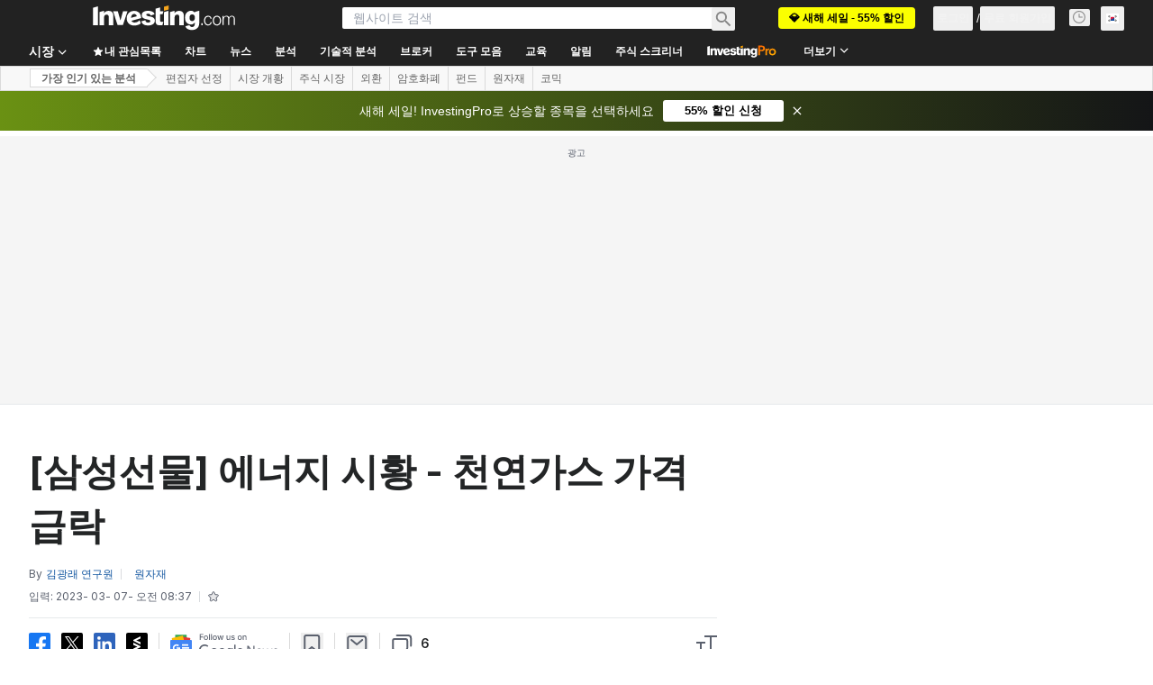

--- FILE ---
content_type: text/html; charset=utf-8
request_url: https://kr.investing.com/analysis/article-200442991
body_size: 155834
content:
<!DOCTYPE html><html lang="ko" dir="ltr" class="html"><head><meta charSet="utf-8" data-next-head=""/><meta name="viewport" content="initial-scale=1.0,width=device-width" data-next-head=""/><link rel="amphtml" href="https://m.kr.investing.com/analysis/article-200442991?ampMode=1" data-next-head=""/><link rel="canonical" href="https://kr.investing.com/analysis/article-200442991" data-next-head=""/><link rel="alternate" hrefLang="ko-kr" href="https://kr.investing.com/analysis/article-200442991" data-next-head=""/><meta property="og:type" content="article" data-next-head=""/><meta property="og:url" content="https://kr.investing.com/analysis/article-200442991" data-next-head=""/><meta property="og:image" content="https://i-invdn-com.investing.com/redesign/images/seo/investingcom_analysis_og.jpg" data-next-head=""/><meta property="og:site_name" content="Investing.com 한국어" data-next-head=""/><meta property="og:locale" content="ko_KR" data-next-head=""/><meta name="twitter:card" content="summary_large_image" data-next-head=""/><meta name="twitter:site" content="@Investing_Korea" data-next-head=""/><meta name="twitter:image" content="https://i-invdn-com.investing.com/redesign/images/seo/investingcom_analysis_og.jpg" data-next-head=""/><meta name="global-translation-variables" content="&quot;{}&quot;" data-next-head=""/><link rel="alternate" href="ios-app://909998122/com.investing.app/18/analysis/200442991" data-next-head=""/><link rel="alternate" href="android-app://com.fusionmedia.investing/app/kr.investing.com/analysis/analysis-item-200442991" data-next-head=""/><meta property="al:android:url" content="android-app://com.fusionmedia.investing/app/kr.investing.com/analysis/analysis-item-200442991" data-next-head=""/><meta property="al:ios:url" content="com.investing.app://analysis/200442991" data-next-head=""/><meta property="al:android:package" content="com.fusionmedia.investing" data-next-head=""/><meta property="al:ios:app_store_id" content="909998122" data-next-head=""/><title data-next-head="">[삼성선물] 에너지 시황 - 천연가스 가격 급락 | Investing.com</title><meta name="description" content="시장 분석 작성한 : Natural Gas Futures, US Soybeans Futures, US Wheat Futures, US Corn Futures 시세를 커버함. 인베스팅닷컴에 작성한 의 최신 기사를 읽어보세요." data-next-head=""/><meta name="twitter:title" content="[삼성선물] 에너지 시황 - 천연가스 가격 급락 | Investing.com" data-next-head=""/><meta property="og:title" content="[삼성선물] 에너지 시황 - 천연가스 가격 급락 | Investing.com" data-next-head=""/><meta name="twitter:description" content="시장 분석 작성한 : Natural Gas Futures, US Soybeans Futures, US Wheat Futures, US Corn Futures 시세를 커버함. 인베스팅닷컴에 작성한 의 최신 기사를 읽어보세요." data-next-head=""/><meta property="og:description" content="시장 분석 작성한 : Natural Gas Futures, US Soybeans Futures, US Wheat Futures, US Corn Futures 시세를 커버함. 인베스팅닷컴에 작성한 의 최신 기사를 읽어보세요." data-next-head=""/><link rel="dns-prefetch" href="//securepubads.g.doubleclick.net"/><link rel="dns-prefetch" href="//monetization.prod.invmed.co"/><link rel="dns-prefetch" href="//c.amazon-adsystem.com"/><link rel="dns-prefetch" href="//fonts.googleapis.com"/><link rel="preconnect" href="//cdn.investing.com"/><link rel="preconnect" href="//live.primis.tech"/><link rel="preconnect" href="//fonts.gstatic.com" crossorigin=""/><link rel="icon" href="/favicon.ico" type="image/x-icon"/><link rel="icon" type="image/png" sizes="16x16" href="/favicon-16x16.png"/><link rel="icon" type="image/png" sizes="32x32" href="/favicon-32x32.png"/><link rel="icon" type="image/png" sizes="48x48" href="/favicon-48x48.png"/><link rel="apple-touch-icon" sizes="180x180" href="/apple-touch-icon.png"/><meta name="apple-mobile-web-app-capable" content="yes"/><meta name="apple-mobile-web-app-title" content="Investing.com"/><meta name="theme-color" content="#222222"/><link rel="preload" href="https://cdn.investing.com/x/819c4ce/_next/static/css/b36feaa5a148f17c.css" as="style"/><link rel="preload" href="https://cdn.investing.com/x/819c4ce/_next/static/css/891daee33b815520.css" as="style"/><link rel="preload" href="https://cdn.investing.com/x/819c4ce/_next/static/css/75b415b4cc033280.css" as="style"/><link rel="preload" href="https://cdn.investing.com/x/819c4ce/_next/static/css/4e141d2af9ea7865.css" as="style"/><link rel="preload" href="https://cdn.investing.com/x/819c4ce/_next/static/css/7e93f9d70dcbe38e.css" as="style"/><script data-next-head="">window.dataLayer=window.dataLayer||[];function gtag(){dataLayer.push(arguments)};window.__imntz=window.__imntz||{};window.__imntz.queue=window.__imntz.queue||[];window.googletag=window.googletag||{cmd:[]};window.yaContextCb=window.yaContextCb||[];window.OneTrust={};function OptanonWrapper(){}</script><script>try {
            const userEmailStr = false;
            if (userEmailStr) {
                window.__imntz.queue.push(() => { window.__imntz.api().setUserDetail("email", userEmailStr) })
            }
        } catch (error) {
            console.error("Failed to serialize userEmailHashed:", error);
        }</script><link rel="stylesheet" href="https://fonts.googleapis.com/css2?family=Inter:wght@400;500;600;700&amp;display=swap"/><script id="init_globals" data-nscript="beforeInteractive">window.page_design="refactoring_full_width";(function(w,d,s,l,i){w[l]=w[l]||[];w[l].push({'gtm.start':new Date().getTime(),event:'gtm.js'});var f=d.getElementsByTagName(s)[0],j=d.createElement(s),dl=l!='dataLayer'?'&l='+l:'';j.async=true;j.src='/gcode/?id='+i+dl;f.parentNode.insertBefore(j,f);})(window,document,'script','dataLayer','GTM-PGT3R3D');</script><script id="fb_pixel" data-nscript="beforeInteractive">!function(f,b,e,v,n,t,s){if(f.fbq)return;n=f.fbq=function(){n.callMethod? n.callMethod.apply(n,arguments):n.queue.push(arguments)};if(!f._fbq)f._fbq=n;n.push=n;n.loaded=!0;n.version='2.0';n.queue=[];t=b.createElement(e);t.async=!0;t.src=v;s=b.getElementsByTagName(e)[0];s.parentNode.insertBefore(t,s)}(window, document,'script','https://connect.facebook.net/en_US/fbevents.js');</script><script id="pubx_ads" data-nscript="beforeInteractive">(function(){
                            var PUBX_FF_ALWAYS_ENABLED = true;
                            var PUBX_ON_PERCENTAGE = 95;
                            var AUCTION_DELAY = 100;
                            var pubxId = "71b864d1-8747-49a4-9279-13f89d43e57f";
                            var pbNamespace = "pbjs";
                            var e=window[pbNamespace]=window[pbNamespace]||{};e.que=e.que||[];window.__pubx__=window.__pubx__||{};window.__pubx__.pubxFFAlwaysEnabled=PUBX_FF_ALWAYS_ENABLED;var o=null;window.__pubxLoaded__=Math.random()<PUBX_ON_PERCENTAGE/100;var a=`https://floor.pbxai.com/?pubxId=${pubxId}${window.__pubxLoaded__?"":`&pbx_e=1`}&page=${window.location.href}`;const n={a:[0,1],b:[2,6],c:[7,11],d:[12,16],e:[17,Number.MAX_SAFE_INTEGER]};const t=(e,o)=>{const a=e.bidRequestsCount||0;const t=Object.keys(n);for(const e of t){const o=n[e];if(a>=o[0]&&a<=o[1]){return e}}return t[t.length-1]};const r=(e,o)=>e.bidder;if(e.que.push===Array.prototype.push&&(window.__pubxLoaded__||PUBX_FF_ALWAYS_ENABLED)){var d=document.createElement("link");d.rel="preload";d.href=a;d.as="fetch";d.crossOrigin=true;document.head.appendChild(d)}if(window.__pubxLoaded__){try{var u=localStorage.getItem("pubx:defaults");var i=JSON.parse(u);var _=i?i["data"]:o;window.__pubx__.pubxDefaultsAvailable=true;if(!_||_&&typeof _==="object"&&_.expiry<Date.now()){window.__pubx__.pubxDefaultsAvailable=false}else{o=_}}catch(e){console.error("Pubx: Error parsing defaults",e);window.__pubx__.pubxDefaultsAvailable=false}}if(PUBX_FF_ALWAYS_ENABLED||window.__pubxLoaded__){e.que.push((function(){e.setConfig({floors:{enforcement:{floorDeals:true},auctionDelay:AUCTION_DELAY,endpoint:{url:a},additionalSchemaFields:{rank:t,bidder:r},data:o}})}))}var p=document.createElement("script"),l=`https://cdn.pbxai.com/${pubxId}.js?pbxd=${encodeURIComponent(window.location.origin)}`;p.src=l;p.async=true;document.head.appendChild(p);
                        })();</script><script id="inv_ads" data-nscript="beforeInteractive">window.__imntz.config={preset:{"version":"2228","wrapper":"3.36.2-rc3","prebid":"26","constraints":{"bid_factor":{"adagio":[0.96],"amazon":[1],"appnexus":[0.91],"criteo":[0.91],"inmobi":[0.91],"insticator":[0.88],"ix":[0.94],"medianet":[0.94],"nextMillennium":[0.95],"pubmatic":[0.92],"richaudience":[0.89],"seedtag":[0.95],"sevio":[0.85],"smilewanted":[0.84],"sparteo":[0.91],"triplelift":[0.95],"vidazoo_cache":[0.95],"vidazoo_display":[0.9],"vidazoo_run":[0.95],"vidazooRTB":[0.95]},"bid_page":{},"ccpa_compatible":{"adagio":true,"amazon":true,"appnexus":true,"criteo":true,"inmobi":true,"insticator":true,"ix":true,"medianet":true,"nextMillennium":true,"pubmatic":true,"richaudience":true,"seedtag":true,"sevio":true,"smilewanted":true,"sparteo":true,"triplelift":true,"vidazoo_cache":true,"vidazoo_display":true,"vidazoo_run":true,"vidazooRTB":true},"gdpr_compatible":{"adagio":true,"amazon":true,"appnexus":true,"criteo":true,"inmobi":true,"insticator":true,"ix":true,"medianet":true,"nextMillennium":true,"pubmatic":true,"richaudience":true,"seedtag":true,"sevio":true,"smilewanted":true,"sparteo":true,"triplelift":true,"vidazoo_cache":true,"vidazoo_display":true,"vidazoo_run":true,"vidazooRTB":true},"exclude_adex":false,"auction_timeout":3000},"bidderConfig":[],"bidderAliases":{"vidazoo_cache":"vidazoo","vidazoo_display":"vidazoo","vidazoo_run":"vidazoo","vidazooRTB":"vidazoo"},"analyticsRefreshCounterMainSite":true,"analyticsPrebidMainSite":[],"userIdsMainSite":[],"rtdProviders":[{"name":"adagio","params":{"site":"ms-investing-com","organizationId":"1306"}},{"name":"contxtful","waitForIt":true,"params":{"version":"v1","customer":"INVP251016","bidders":["contxtful"],"adServerTargeting":true}}],"intentIQ":{"enabled":false,"config":{}},"ad_units":[{"placement":"Billboard_Default","group":"Billboard_Desktop","name":"/6938/FP_KR_site/FP_KR_Billboard_Default","sizesV2":{"0":["fluid",[980,250],[970,250],[970,90],[728,90]],"1440":["fluid",[1,1],[1000,200],[70,130],[980,250],[970,100],[1192,250],[1192,90],[1192,100],[1192,130],[1192,250]]},"refreshSettings":{"refresh":30000,"maxRefreshWhenNoFill":2,"emptySlotRefreshTimeout":20000},"conditions":{},"adex_sizes":null,"infinite":false,"interstitial":false,"repeatable":true,"reportable":true,"position":4,"bidders":[{"bidder":"adagio","params":{"organizationId":"1306","site":"ms-investing-com","placement":"FP_Desktop_Billboard_Default"}},{"bidder":"amazon","params":{}},{"bidder":"appnexus","params":{"placementId":25736098}},{"bidder":"criteo","params":{"networkId":8767,"pubid":"101558","publisherSubId":"Investing_FP"}},{"bidder":"inmobi","params":{"plc":"10000516454"}},{"bidder":"insticator","params":{"adUnitId":"01J7KDP73SZRTF5JFW5Y3BYCJB"}},{"bidder":"ix","params":{"siteId":"842306"}},{"bidder":"medianet","params":{"cid":"8CUFV8103","crid":"461148263"}},{"bidder":"nextMillennium","params":{"placement_id":"38476"}},{"bidder":"pubmatic","params":{"publisherId":"158008","adSlot":"FP_Desktop_Billboard_Default"}},{"bidder":"richaudience","params":{"pid":"Igh8Py6HZx","supplyType":"site"}},{"bidder":"seedtag","params":{"publisherId":"8874-9209-01","adUnitId":"33954228","placement":"inBanner"}},{"bidder":"sevio","params":{"zone":"707e58fe-594f-44b8-a90a-efc82e5d3359"}},{"bidder":"smilewanted","params":{"zoneId":"investing.com_hb_display_1"}},{"bidder":"sparteo","params":{"networkId":"db772092-18cf-4792-8b3e-813f4058138b"}},{"bidder":"triplelift","params":{"inventoryCode":"FP_Desktop_Billboard_Default"}},{"bidder":"vidazoo_cache","params":{"cId":"640f2a52788490340c4e4625","pId":"59ac17c192832d0011283fe3","subDomain":"exchange"}},{"bidder":"vidazoo_display","params":{"cId":"63cfdd11f8623a513e005157","pId":"59ac17c192832d0011283fe3"}},{"bidder":"vidazoo_run","params":{"cId":"66826e41f025c827c59e1f33","pId":"59ac17c192832d0011283fe3","subDomain":"exchange"}},{"bidder":"vidazooRTB","params":{"cId":"6370fa452697061fcb6a0e92","pId":"59ac17c192832d0011283fe3","subDomain":"exchange"}}]},{"placement":"Content_box1","group":"Content_Box_Desktop","name":"/6938/FP_KR_site/FP_KR_Content_box1","sizesV2":{"0":[[336,280],[300,250],[320,100]]},"refreshSettings":{"refresh":30000,"maxRefreshWhenNoFill":2,"emptySlotRefreshTimeout":20000},"conditions":{},"adex_sizes":null,"infinite":true,"interstitial":false,"repeatable":true,"reportable":false,"position":0,"bidders":[{"bidder":"adagio","params":{"organizationId":"1306","site":"ms-investing-com","placement":"FP_Content_box1"}},{"bidder":"amazon","params":{}},{"bidder":"appnexus","params":{"placementId":32284523}},{"bidder":"criteo","params":{"networkId":8767,"pubid":"101558","publisherSubId":"Investing_FP"}},{"bidder":"inmobi","params":{"plc":"10000516455"}},{"bidder":"insticator","params":{"adUnitId":"01J7KDP73SZRTF5JFW5Y3BYCJB"}},{"bidder":"ix","params":{"siteId":"1081693"}},{"bidder":"medianet","params":{"cid":"8CUFV8103","crid":"396815734"}},{"bidder":"nextMillennium","params":{"placement_id":"54125"}},{"bidder":"pubmatic","params":{"publisherId":"158008","adSlot":"FP_Content_box1"}},{"bidder":"richaudience","params":{"pid":"bgzuJBsVNN","supplyType":"site"}},{"bidder":"seedtag","params":{"publisherId":"8874-9209-01","adUnitId":"31389115","placement":"inArticle"}},{"bidder":"sevio","params":{"zone":"91b2b108-01e6-4f4f-91ac-ea8126cf8513"}},{"bidder":"smilewanted","params":{"zoneId":"investing.com_hb_display_10"}},{"bidder":"sparteo","params":{"networkId":"db772092-18cf-4792-8b3e-813f4058138b"}},{"bidder":"triplelift","params":{"inventoryCode":"investing_FP_Content_Touch_box1_300x250_pb"}},{"bidder":"vidazoo_cache","params":{"cId":"640f2a52788490340c4e4625","pId":"59ac17c192832d0011283fe3","subDomain":"exchange"}},{"bidder":"vidazoo_display","params":{"cId":"63cfdd11f8623a513e005157","pId":"59ac17c192832d0011283fe3"}},{"bidder":"vidazoo_run","params":{"cId":"66826e41f025c827c59e1f33","pId":"59ac17c192832d0011283fe3","subDomain":"exchange"}},{"bidder":"vidazooRTB","params":{"cId":"6370fa452697061fcb6a0e92","pId":"59ac17c192832d0011283fe3","subDomain":"exchange"}}]},{"placement":"Content_box2","group":"Content_Box_Desktop","name":"/6938/FP_KR_site/FP_KR_Content_box2","sizesV2":{"0":[[336,280],[300,250],[320,100]]},"refreshSettings":{"refresh":30000,"maxRefreshWhenNoFill":2,"emptySlotRefreshTimeout":20000},"conditions":{},"adex_sizes":null,"infinite":true,"interstitial":false,"repeatable":true,"reportable":false,"position":0,"bidders":[{"bidder":"adagio","params":{"organizationId":"1306","site":"ms-investing-com","placement":"FP_Content_box2"}},{"bidder":"amazon","params":{}},{"bidder":"appnexus","params":{"placementId":32284524}},{"bidder":"criteo","params":{"networkId":8767,"pubid":"101558","publisherSubId":"Investing_FP"}},{"bidder":"inmobi","params":{"plc":"10000516466"}},{"bidder":"insticator","params":{"adUnitId":"01J7KDP73SZRTF5JFW5Y3BYCJB"}},{"bidder":"ix","params":{"siteId":"1081694"}},{"bidder":"medianet","params":{"cid":"8CUFV8103","crid":"470368241"}},{"bidder":"nextMillennium","params":{"placement_id":"54126"}},{"bidder":"pubmatic","params":{"publisherId":"158008","adSlot":"FP_Content_box2"}},{"bidder":"richaudience","params":{"pid":"clrDnhUiMu","supplyType":"site"}},{"bidder":"seedtag","params":{"publisherId":"8874-9209-01","adUnitId":"31389115","placement":"inArticle"}},{"bidder":"sevio","params":{"zone":"ff16c017-b79c-4252-b527-e6d0e042ff08"}},{"bidder":"smilewanted","params":{"zoneId":"investing.com_hb_display_11"}},{"bidder":"sparteo","params":{"networkId":"db772092-18cf-4792-8b3e-813f4058138b"}},{"bidder":"triplelift","params":{"inventoryCode":"investing_FP_Content_Touch_box1_300x250_pb"}},{"bidder":"vidazoo_cache","params":{"cId":"640f2a52788490340c4e4625","pId":"59ac17c192832d0011283fe3","subDomain":"exchange"}},{"bidder":"vidazoo_display","params":{"cId":"63cfdd11f8623a513e005157","pId":"59ac17c192832d0011283fe3"}},{"bidder":"vidazoo_run","params":{"cId":"66826e41f025c827c59e1f33","pId":"59ac17c192832d0011283fe3","subDomain":"exchange"}},{"bidder":"vidazooRTB","params":{"cId":"6370fa452697061fcb6a0e92","pId":"59ac17c192832d0011283fe3","subDomain":"exchange"}}]},{"placement":"Content_box1","group":"Content_Box_Desktop","name":"/6938/FP_KR_site/FP_KR_Content_box3","sizesV2":{"0":[[336,280],[300,250],[320,100]]},"refreshSettings":{"refresh":30000,"maxRefreshWhenNoFill":2,"emptySlotRefreshTimeout":20000},"conditions":{},"adex_sizes":null,"infinite":true,"interstitial":false,"repeatable":true,"reportable":false,"position":0,"bidders":[{"bidder":"adagio","params":{"organizationId":"1306","site":"ms-investing-com","placement":"FP_Content_box3"}},{"bidder":"amazon","params":{}},{"bidder":"appnexus","params":{"placementId":33153547}},{"bidder":"criteo","params":{"networkId":8767,"pubid":"101558","publisherSubId":"Investing_FP"}},{"bidder":"inmobi","params":{"plc":"10000516467"}},{"bidder":"insticator","params":{"adUnitId":"01J7KDP73SZRTF5JFW5Y3BYCJB"}},{"bidder":"ix","params":{"siteId":"1121966"}},{"bidder":"medianet","params":{"cid":"8CUFV8103","crid":"371597972"}},{"bidder":"nextMillennium","params":{"placement_id":"59561"}},{"bidder":"pubmatic","params":{"publisherId":"158008","adSlot":"FP_Content_box3"}},{"bidder":"richaudience","params":{"pid":"TzwcYyGuQa","supplyType":"site"}},{"bidder":"seedtag","params":{"publisherId":"8874-9209-01","adUnitId":"31093022","placement":"inArticle"}},{"bidder":"sevio","params":{"zone":"2eb6009c-0f72-410c-bb46-443de20c78dd"}},{"bidder":"smilewanted","params":{"zoneId":"investing.com_hb_display_12"}},{"bidder":"sparteo","params":{"networkId":"db772092-18cf-4792-8b3e-813f4058138b"}},{"bidder":"triplelift","params":{"inventoryCode":"investing_FP_Content_Touch_box1_300x250_pb"}},{"bidder":"vidazoo_cache","params":{"cId":"640f2a52788490340c4e4625","pId":"59ac17c192832d0011283fe3","subDomain":"exchange"}},{"bidder":"vidazoo_display","params":{"cId":"63cfdd11f8623a513e005157","pId":"59ac17c192832d0011283fe3"}},{"bidder":"vidazoo_run","params":{"cId":"66826e41f025c827c59e1f33","pId":"59ac17c192832d0011283fe3","subDomain":"exchange"}},{"bidder":"vidazooRTB","params":{"cId":"6370fa452697061fcb6a0e92","pId":"59ac17c192832d0011283fe3","subDomain":"exchange"}}]},{"placement":"Content_box2","group":"Content_Box_Desktop","name":"/6938/FP_KR_site/FP_KR_Content_box4","sizesV2":{"0":[[336,280],[300,250],[320,100]]},"refreshSettings":{"refresh":30000,"maxRefreshWhenNoFill":2,"emptySlotRefreshTimeout":20000},"conditions":{},"adex_sizes":null,"infinite":true,"interstitial":false,"repeatable":true,"reportable":false,"position":0,"bidders":[{"bidder":"adagio","params":{"organizationId":"1306","site":"ms-investing-com","placement":"FP_Content_box4"}},{"bidder":"amazon","params":{}},{"bidder":"appnexus","params":{"placementId":33153546}},{"bidder":"criteo","params":{"networkId":8767,"pubid":"101558","publisherSubId":"Investing_FP"}},{"bidder":"inmobi","params":{"plc":"10000516464"}},{"bidder":"insticator","params":{"adUnitId":"01J7KDP73SZRTF5JFW5Y3BYCJB"}},{"bidder":"ix","params":{"siteId":"1121967"}},{"bidder":"medianet","params":{"cid":"8CUFV8103","crid":"777292526"}},{"bidder":"nextMillennium","params":{"placement_id":"59562"}},{"bidder":"pubmatic","params":{"publisherId":"158008","adSlot":"FP_Content_box4"}},{"bidder":"richaudience","params":{"pid":"0X2hTpKKO8","supplyType":"site"}},{"bidder":"seedtag","params":{"publisherId":"8874-9209-01","adUnitId":"31093022","placement":"inArticle"}},{"bidder":"sevio","params":{"zone":"32c688a9-a47e-4f2e-860c-f42594e1e501"}},{"bidder":"smilewanted","params":{"zoneId":"investing.com_hb_display_13"}},{"bidder":"sparteo","params":{"networkId":"db772092-18cf-4792-8b3e-813f4058138b"}},{"bidder":"triplelift","params":{"inventoryCode":"investing_FP_Content_Touch_box1_300x250_pb"}},{"bidder":"vidazoo_cache","params":{"cId":"640f2a52788490340c4e4625","pId":"59ac17c192832d0011283fe3","subDomain":"exchange"}},{"bidder":"vidazoo_display","params":{"cId":"63cfdd11f8623a513e005157","pId":"59ac17c192832d0011283fe3"}},{"bidder":"vidazoo_run","params":{"cId":"66826e41f025c827c59e1f33","pId":"59ac17c192832d0011283fe3","subDomain":"exchange"}},{"bidder":"vidazooRTB","params":{"cId":"6370fa452697061fcb6a0e92","pId":"59ac17c192832d0011283fe3","subDomain":"exchange"}}]},{"placement":"Content_Leaderboard1","group":"Content_Leaderboard_Desktop","name":"/6938/FP_KR_site/FP_KR_Content_Leaderboard1","sizesV2":{"0":["fluid",[728,90]]},"refreshSettings":{"refresh":30000,"maxRefreshWhenNoFill":2,"emptySlotRefreshTimeout":20000},"conditions":{},"adex_sizes":null,"infinite":true,"interstitial":false,"repeatable":true,"reportable":false,"position":0,"bidders":[{"bidder":"adagio","params":{"organizationId":"1306","site":"ms-investing-com","placement":"FP_Midpage_Leaderboard_1"}},{"bidder":"amazon","params":{}},{"bidder":"appnexus","params":{"placementId":32284522}},{"bidder":"criteo","params":{"networkId":8767,"pubid":"101558","publisherSubId":"Investing_FP"}},{"bidder":"inmobi","params":{"plc":"10000516460"}},{"bidder":"insticator","params":{"adUnitId":"01J7KDP73SZRTF5JFW5Y3BYCJB"}},{"bidder":"ix","params":{"siteId":"1081692"}},{"bidder":"medianet","params":{"cid":"8CUFV8103","crid":"184151924"}},{"bidder":"nextMillennium","params":{"placement_id":"54124"}},{"bidder":"pubmatic","params":{"publisherId":"158008","adSlot":"FP_Content_Leaderboard1"}},{"bidder":"richaudience","params":{"pid":"gDnw9o7Caz","supplyType":"site"}},{"bidder":"seedtag","params":{"publisherId":"8874-9209-01","adUnitId":"31773561","placement":"inArticle"}},{"bidder":"sevio","params":{"zone":"0ac4c6bd-40ac-4a19-ad03-0093e4b0a8cd"}},{"bidder":"smilewanted","params":{"zoneId":"investing.com_hb_display_8"}},{"bidder":"sparteo","params":{"networkId":"db772092-18cf-4792-8b3e-813f4058138b"}},{"bidder":"triplelift","params":{"inventoryCode":"investing_FP_Midpage_Leaderboard_1_728x90_pb"}},{"bidder":"vidazoo_cache","params":{"cId":"640f2a52788490340c4e4625","pId":"59ac17c192832d0011283fe3","subDomain":"exchange"}},{"bidder":"vidazoo_display","params":{"cId":"63cfdd11f8623a513e005157","pId":"59ac17c192832d0011283fe3"}},{"bidder":"vidazoo_run","params":{"cId":"66826e41f025c827c59e1f33","pId":"59ac17c192832d0011283fe3","subDomain":"exchange"}},{"bidder":"vidazooRTB","params":{"cId":"6370fa452697061fcb6a0e92","pId":"59ac17c192832d0011283fe3","subDomain":"exchange"}}]},{"placement":"Content_Leaderboard1","group":"Content_Leaderboard_Desktop","name":"/6938/FP_KR_site/FP_KR_Content_Leaderboard2","sizesV2":{"0":["fluid",[728,90]]},"refreshSettings":{"refresh":30000,"maxRefreshWhenNoFill":2,"emptySlotRefreshTimeout":20000},"conditions":{},"adex_sizes":null,"infinite":true,"interstitial":false,"repeatable":true,"reportable":false,"position":0,"bidders":[{"bidder":"adagio","params":{"organizationId":"1306","site":"ms-investing-com","placement":"FP_Content_Leaderboard2"}},{"bidder":"amazon","params":{}},{"bidder":"appnexus","params":{"placementId":33153548}},{"bidder":"criteo","params":{"networkId":8767,"pubid":"101558","publisherSubId":"Investing_FP"}},{"bidder":"inmobi","params":{"plc":"10000516459"}},{"bidder":"insticator","params":{"adUnitId":"01J7KDP73SZRTF5JFW5Y3BYCJB"}},{"bidder":"ix","params":{"siteId":"1121965"}},{"bidder":"medianet","params":{"cid":"8CUFV8103","crid":"425547581"}},{"bidder":"nextMillennium","params":{"placement_id":"59560"}},{"bidder":"pubmatic","params":{"publisherId":"158008","adSlot":"FP_Content_Leaderboard2"}},{"bidder":"richaudience","params":{"pid":"IS5Ezuuj9P","supplyType":"site"}},{"bidder":"seedtag","params":{"publisherId":"8874-9209-01","adUnitId":"31773561","placement":"inArticle"}},{"bidder":"sevio","params":{"zone":"d742874d-3eac-4ba9-8ecd-a92e6376f55b"}},{"bidder":"smilewanted","params":{"zoneId":"investing.com_hb_display_9"}},{"bidder":"sparteo","params":{"networkId":"db772092-18cf-4792-8b3e-813f4058138b"}},{"bidder":"triplelift","params":{"inventoryCode":"investing_FP_Midpage_Leaderboard_1_728x90_pb"}},{"bidder":"vidazoo_cache","params":{"cId":"640f2a52788490340c4e4625","pId":"59ac17c192832d0011283fe3","subDomain":"exchange"}},{"bidder":"vidazoo_display","params":{"cId":"63cfdd11f8623a513e005157","pId":"59ac17c192832d0011283fe3"}},{"bidder":"vidazoo_run","params":{"cId":"66826e41f025c827c59e1f33","pId":"59ac17c192832d0011283fe3","subDomain":"exchange"}},{"bidder":"vidazooRTB","params":{"cId":"6370fa452697061fcb6a0e92","pId":"59ac17c192832d0011283fe3","subDomain":"exchange"}}]},{"placement":"Content_Midpage_1","group":"Content_Midpage_1_Desktop","name":"/6938/FP_KR_site/FP_KR_Content_Midpage_1","sizesV2":{"0":["fluid",[980,250],[970,250],[970,90],[728,90],[1,1]]},"refreshSettings":{"refresh":30000,"maxRefreshWhenNoFill":2,"emptySlotRefreshTimeout":20000},"conditions":{"selector_margin_pixels":350},"adex_sizes":null,"infinite":false,"interstitial":false,"repeatable":true,"reportable":false,"position":3,"bidders":[{"bidder":"amazon","params":{}}]},{"placement":"Content_Midpage_2","group":"Content_Midpage_2_Desktop","name":"/6938/FP_KR_site/FP_KR_Content_Midpage_2","sizesV2":{"0":["fluid",[980,250],[970,250],[970,90],[728,90],[1,1]]},"refreshSettings":{"refresh":30000,"maxRefreshWhenNoFill":2,"emptySlotRefreshTimeout":20000},"conditions":{"selector_margin_pixels":350},"adex_sizes":null,"infinite":false,"interstitial":false,"repeatable":true,"reportable":false,"position":3,"bidders":[{"bidder":"amazon","params":{}}]},{"placement":"Content_Midpage_3","group":"Content_Midpage_3_Desktop","name":"/6938/FP_KR_site/FP_KR_Content_Midpage_3","sizesV2":{"0":["fluid",[980,250],[970,250],[970,90],[728,90],[1,1]]},"refreshSettings":{"refresh":30000,"maxRefreshWhenNoFill":2,"emptySlotRefreshTimeout":20000},"conditions":{"selector_margin_pixels":350},"adex_sizes":null,"infinite":false,"interstitial":false,"repeatable":true,"reportable":false,"position":3,"bidders":[{"bidder":"amazon","params":{}}]},{"placement":"Forum_Comments_Infinite","group":"Commentary_Leaderboard_Desktop","name":"/6938/FP_KR_site/FP_KR_Forum_Comments_Infinite","sizesV2":{"0":[[728,90]]},"refreshSettings":{"refresh":30000,"maxRefreshWhenNoFill":2,"emptySlotRefreshTimeout":20000},"conditions":{},"adex_sizes":null,"infinite":true,"interstitial":false,"repeatable":true,"reportable":false,"position":0,"bidders":[{"bidder":"adagio","params":{"organizationId":"1306","site":"ms-investing-com","placement":"FP_Forum_Comments_Infinite"}},{"bidder":"amazon","params":{}},{"bidder":"appnexus","params":{"placementId":31794684}},{"bidder":"criteo","params":{"networkId":8767,"pubid":"101558","publisherSubId":"Investing_FP"}},{"bidder":"inmobi","params":{"plc":"10000516456"}},{"bidder":"insticator","params":{"adUnitId":"01J7KDP73SZRTF5JFW5Y3BYCJB"}},{"bidder":"ix","params":{"siteId":"1071077"}},{"bidder":"medianet","params":{"cid":"8CUFV8103","crid":"589166642"}},{"bidder":"nextMillennium","params":{"placement_id":"52724"}},{"bidder":"pubmatic","params":{"publisherId":"158008","adSlot":"FP_Forum_Comments_Infinite"}},{"bidder":"richaudience","params":{"pid":"hf8JaKfWDM","supplyType":"site"}},{"bidder":"seedtag","params":{"publisherId":"8874-9209-01","adUnitId":"31389114","placement":"inArticle"}},{"bidder":"sevio","params":{"zone":"fd88ab06-02d9-4dae-a982-2d0262a5da8d"}},{"bidder":"smilewanted","params":{"zoneId":"investing.com_hb_display_7"}},{"bidder":"sparteo","params":{"networkId":"db772092-18cf-4792-8b3e-813f4058138b"}},{"bidder":"triplelift","params":{"inventoryCode":"investing_FP_Midpage_Leaderboard_1_728x90_pb"}},{"bidder":"vidazoo_cache","params":{"cId":"640f2a52788490340c4e4625","pId":"59ac17c192832d0011283fe3","subDomain":"exchange"}},{"bidder":"vidazoo_display","params":{"cId":"63cfdd11f8623a513e005157","pId":"59ac17c192832d0011283fe3"}},{"bidder":"vidazoo_run","params":{"cId":"66826e41f025c827c59e1f33","pId":"59ac17c192832d0011283fe3","subDomain":"exchange"}},{"bidder":"vidazooRTB","params":{"cId":"6370fa452697061fcb6a0e92","pId":"59ac17c192832d0011283fe3","subDomain":"exchange"}}]},{"placement":"Midpage_Leaderboard_1","group":"Midpage Leaderboard 1","name":"/6938/FP_KR_site/FP_KR_Midpage_Leaderboard_1","sizesV2":{"0":[[728,90],[468,60],["fluid"]]},"refreshSettings":{"refresh":30000,"maxRefreshWhenNoFill":2,"emptySlotRefreshTimeout":20000},"conditions":{"selector_margin_pixels":500},"adex_sizes":null,"infinite":false,"interstitial":false,"repeatable":true,"reportable":false,"position":6,"bidders":[]},{"placement":"Sideblock_1_Default","group":"Sideblock_1_Desktop","name":"/6938/FP_KR_site/FP_KR_Sideblock_1_Default","sizesV2":{"0":[[300,600],[120,600],[160,600],[336,280],[320,280],[336,250],[300,250]]},"refreshSettings":{"refresh":30000,"maxRefreshWhenNoFill":2,"emptySlotRefreshTimeout":20000},"conditions":{"selector_margin_pixels":350},"adex_sizes":null,"infinite":false,"interstitial":false,"repeatable":true,"reportable":true,"position":6,"bidders":[{"bidder":"adagio","params":{"organizationId":"1306","site":"ms-investing-com","placement":"FP_Desktop_Sideblock_1_Default"}},{"bidder":"amazon","params":{}},{"bidder":"appnexus","params":{"placementId":25736099}},{"bidder":"criteo","params":{"networkId":8767,"pubid":"101558","publisherSubId":"Investing_FP"}},{"bidder":"inmobi","params":{"plc":"10000516457"}},{"bidder":"insticator","params":{"adUnitId":"01J7KDP73SZRTF5JFW5Y3BYCJB"}},{"bidder":"ix","params":{"siteId":"842307"}},{"bidder":"medianet","params":{"cid":"8CUFV8103","crid":"853582964"}},{"bidder":"nextMillennium","params":{"placement_id":"38477"}},{"bidder":"pubmatic","params":{"publisherId":"158008","adSlot":"FP_Desktop_Sideblock_1_Default"}},{"bidder":"richaudience","params":{"pid":"iYLBbct1Yl","supplyType":"site"}},{"bidder":"seedtag","params":{"publisherId":"8874-9209-01","adUnitId":"31389115","placement":"inArticle"}},{"bidder":"sevio","params":{"zone":"31ba0913-e379-49ba-8c89-40b605f05bd8"}},{"bidder":"smilewanted","params":{"zoneId":"investing.com_hb_display_2"}},{"bidder":"sparteo","params":{"networkId":"db772092-18cf-4792-8b3e-813f4058138b"}},{"bidder":"triplelift","params":{"inventoryCode":"FP_Desktop_Sideblock_1_Default"}},{"bidder":"vidazoo_cache","params":{"cId":"640f2a52788490340c4e4625","pId":"59ac17c192832d0011283fe3","subDomain":"exchange"}},{"bidder":"vidazoo_display","params":{"cId":"63cfdd11f8623a513e005157","pId":"59ac17c192832d0011283fe3"}},{"bidder":"vidazoo_run","params":{"cId":"66826e41f025c827c59e1f33","pId":"59ac17c192832d0011283fe3","subDomain":"exchange"}},{"bidder":"vidazooRTB","params":{"cId":"6370fa452697061fcb6a0e92","pId":"59ac17c192832d0011283fe3","subDomain":"exchange"}}]},{"placement":"Sideblock_2_Default","group":"Sideblock_2_Desktop","name":"/6938/FP_KR_site/FP_KR_Sideblock_2_Default","sizesV2":{"0":[[336,280],[320,100],[300,100],[300,250]]},"refreshSettings":{"refresh":30000,"maxRefreshWhenNoFill":2,"emptySlotRefreshTimeout":20000},"conditions":{"selector_margin_pixels":500},"adex_sizes":null,"infinite":false,"interstitial":false,"repeatable":true,"reportable":false,"position":6,"bidders":[{"bidder":"adagio","params":{"organizationId":"1306","site":"ms-investing-com","placement":"FP_Desktop_Sideblock_2_Default"}},{"bidder":"amazon","params":{}},{"bidder":"appnexus","params":{"placementId":25736100}},{"bidder":"criteo","params":{"networkId":8767,"pubid":"101558","publisherSubId":"Investing_FP"}},{"bidder":"inmobi","params":{"plc":"10000516463"}},{"bidder":"insticator","params":{"adUnitId":"01J7KDP73SZRTF5JFW5Y3BYCJB"}},{"bidder":"ix","params":{"siteId":"842308"}},{"bidder":"medianet","params":{"cid":"8CUFV8103","crid":"134209715"}},{"bidder":"nextMillennium","params":{"placement_id":"38478"}},{"bidder":"pubmatic","params":{"publisherId":"158008","adSlot":"FP_Desktop_Sideblock_2_Default"}},{"bidder":"richaudience","params":{"pid":"3k54tN30pp","supplyType":"site"}},{"bidder":"seedtag","params":{"publisherId":"8874-9209-01","adUnitId":"31389115","placement":"inArticle"}},{"bidder":"sevio","params":{"zone":"5ded87a7-fb94-4b91-ba69-0a5f959c718c"}},{"bidder":"smilewanted","params":{"zoneId":"investing.com_hb_display_3"}},{"bidder":"sparteo","params":{"networkId":"db772092-18cf-4792-8b3e-813f4058138b"}},{"bidder":"triplelift","params":{"inventoryCode":"FP_Desktop_Sideblock_2_Default"}},{"bidder":"vidazoo_cache","params":{"cId":"640f2a52788490340c4e4625","pId":"59ac17c192832d0011283fe3","subDomain":"exchange"}},{"bidder":"vidazoo_display","params":{"cId":"63cfdd11f8623a513e005157","pId":"59ac17c192832d0011283fe3"}},{"bidder":"vidazoo_run","params":{"cId":"66826e41f025c827c59e1f33","pId":"59ac17c192832d0011283fe3","subDomain":"exchange"}},{"bidder":"vidazooRTB","params":{"cId":"6370fa452697061fcb6a0e92","pId":"59ac17c192832d0011283fe3","subDomain":"exchange"}}]},{"placement":"Sideblock_3_viewable","group":"Sideblock_3_Desktop","name":"/6938/FP_KR_site/FP_KR_Sideblock_3_viewable","sizesV2":{"0":[[300,600],[120,600],[160,600],[336,280],[320,280],[336,250],[300,250]]},"refreshSettings":{"refresh":30000,"maxRefreshWhenNoFill":2,"emptySlotRefreshTimeout":20000},"conditions":{"selector_margin_pixels":650},"adex_sizes":null,"infinite":false,"interstitial":false,"repeatable":true,"reportable":false,"position":6,"bidders":[{"bidder":"adagio","params":{"organizationId":"1306","site":"ms-investing-com","placement":"FP_Desktop_Sideblock_3_viewable"}},{"bidder":"amazon","params":{}},{"bidder":"appnexus","params":{"placementId":25736101}},{"bidder":"criteo","params":{"networkId":8767,"pubid":"101558","publisherSubId":"Investing_FP"}},{"bidder":"inmobi","params":{"plc":"10000516462"}},{"bidder":"insticator","params":{"adUnitId":"01J7KDP73SZRTF5JFW5Y3BYCJB"}},{"bidder":"ix","params":{"siteId":"842309"}},{"bidder":"medianet","params":{"cid":"8CUFV8103","crid":"552090665"}},{"bidder":"nextMillennium","params":{"placement_id":"38479"}},{"bidder":"pubmatic","params":{"publisherId":"158008","adSlot":"FP_Desktop_Sideblock_3_viewable"}},{"bidder":"richaudience","params":{"pid":"bPkknTNT0K","supplyType":"site"}},{"bidder":"seedtag","params":{"publisherId":"8874-9209-01","adUnitId":"31389115","placement":"inArticle"}},{"bidder":"sevio","params":{"zone":"4d9c559f-66b3-439a-937d-428740f90b58"}},{"bidder":"smilewanted","params":{"zoneId":"investing.com_hb_display_4"}},{"bidder":"sparteo","params":{"networkId":"db772092-18cf-4792-8b3e-813f4058138b"}},{"bidder":"triplelift","params":{"inventoryCode":"FP_Desktop_Sideblock_1_Default"}},{"bidder":"vidazoo_cache","params":{"cId":"640f2a52788490340c4e4625","pId":"59ac17c192832d0011283fe3","subDomain":"exchange"}},{"bidder":"vidazoo_display","params":{"cId":"63cfdd11f8623a513e005157","pId":"59ac17c192832d0011283fe3"}},{"bidder":"vidazoo_run","params":{"cId":"66826e41f025c827c59e1f33","pId":"59ac17c192832d0011283fe3","subDomain":"exchange"}},{"bidder":"vidazooRTB","params":{"cId":"6370fa452697061fcb6a0e92","pId":"59ac17c192832d0011283fe3","subDomain":"exchange"}}]},{"placement":"Sideblock_Comments_Infinite","group":"Commentary_Box_Desktop","name":"/6938/FP_KR_site/FP_KR_Sideblock_Comments_Infinite","sizesV2":{"0":[[300,50],[300,100],[300,250]]},"refreshSettings":{"refresh":30000,"maxRefreshWhenNoFill":2,"emptySlotRefreshTimeout":20000},"conditions":{},"adex_sizes":null,"infinite":true,"interstitial":false,"repeatable":true,"reportable":false,"position":0,"bidders":[{"bidder":"adagio","params":{"organizationId":"1306","site":"ms-investing-com","placement":"FP_Sideblock_Comments_Infinite"}},{"bidder":"amazon","params":{}},{"bidder":"appnexus","params":{"placementId":31531425}},{"bidder":"criteo","params":{"networkId":8767,"pubid":"101558","publisherSubId":"Investing_FP"}},{"bidder":"inmobi","params":{"plc":"10000516458"}},{"bidder":"insticator","params":{"adUnitId":"01J7KDP73SZRTF5JFW5Y3BYCJB"}},{"bidder":"ix","params":{"siteId":"1064402"}},{"bidder":"medianet","params":{"cid":"8CUFV8103","crid":"852475716"}},{"bidder":"nextMillennium","params":{"placement_id":"52134"}},{"bidder":"pubmatic","params":{"publisherId":"158008","adSlot":"FP_Sideblock_Comments_Infinite"}},{"bidder":"richaudience","params":{"pid":"QVWFnQnGTk","supplyType":"site"}},{"bidder":"seedtag","params":{"publisherId":"8874-9209-01","adUnitId":"31389115","placement":"inArticle"}},{"bidder":"sevio","params":{"zone":"0784ec7b-2274-409c-ab51-bd6b5902ebe1"}},{"bidder":"smilewanted","params":{"zoneId":"investing.com_hb_display_6"}},{"bidder":"sparteo","params":{"networkId":"db772092-18cf-4792-8b3e-813f4058138b"}},{"bidder":"triplelift","params":{"inventoryCode":"FP_Sideblock_Comments_Infinite"}},{"bidder":"vidazoo_cache","params":{"cId":"640f2a52788490340c4e4625","pId":"59ac17c192832d0011283fe3","subDomain":"exchange"}},{"bidder":"vidazoo_display","params":{"cId":"63cfdd11f8623a513e005157","pId":"59ac17c192832d0011283fe3"}},{"bidder":"vidazoo_run","params":{"cId":"66826e41f025c827c59e1f33","pId":"59ac17c192832d0011283fe3","subDomain":"exchange"}},{"bidder":"vidazooRTB","params":{"cId":"6370fa452697061fcb6a0e92","pId":"59ac17c192832d0011283fe3","subDomain":"exchange"}}]},{"placement":"takeover_default","group":"Site_Scroller_Desktop","name":"/6938/FP_KR_site/FP_KR_takeover_default","sizesV2":{"1760":[[120,600],[160,600]],"2040":[[300,600],[300,250]]},"refreshSettings":{"refresh":30000,"maxRefreshWhenNoFill":2,"emptySlotRefreshTimeout":20000},"conditions":{"min_width":1760},"adex_sizes":null,"infinite":false,"interstitial":false,"repeatable":true,"reportable":false,"position":7,"bidders":[{"bidder":"adagio","params":{"organizationId":"1306","site":"ms-investing-com","placement":"FP_Takeover_Default"}},{"bidder":"amazon","params":{}},{"bidder":"appnexus","params":{"placementId":30269062}},{"bidder":"criteo","params":{"networkId":8767,"pubid":"101558","publisherSubId":"Investing_FP"}},{"bidder":"inmobi","params":{"plc":"10000516461"}},{"bidder":"insticator","params":{"adUnitId":"01J7KDP73SZRTF5JFW5Y3BYCJB"}},{"bidder":"ix","params":{"siteId":"998509"}},{"bidder":"medianet","params":{"cid":"8CUFV8103","crid":"825649285"}},{"bidder":"nextMillennium","params":{"placement_id":"42753"}},{"bidder":"pubmatic","params":{"publisherId":"158008","adSlot":"FP_Takeover_Default"}},{"bidder":"richaudience","params":{"pid":"S459IB04UX","supplyType":"site"}},{"bidder":"seedtag","params":{"publisherId":"8874-9209-01","adUnitId":"31773562","placement":"inArticle"}},{"bidder":"sevio","params":{"zone":"e6320fd5-7a36-4d7d-8fc6-69fd60c82766"}},{"bidder":"smilewanted","params":{"zoneId":"investing.com_hb_display_5"}},{"bidder":"sparteo","params":{"networkId":"db772092-18cf-4792-8b3e-813f4058138b"}},{"bidder":"triplelift","params":{"inventoryCode":"FP_Takeover_Default"}},{"bidder":"vidazoo_cache","params":{"cId":"640f2a52788490340c4e4625","pId":"59ac17c192832d0011283fe3","subDomain":"exchange"}},{"bidder":"vidazoo_display","params":{"cId":"63cfdd11f8623a513e005157","pId":"59ac17c192832d0011283fe3"}},{"bidder":"vidazoo_run","params":{"cId":"66826e41f025c827c59e1f33","pId":"59ac17c192832d0011283fe3","subDomain":"exchange"}},{"bidder":"vidazooRTB","params":{"cId":"6370fa452697061fcb6a0e92","pId":"59ac17c192832d0011283fe3","subDomain":"exchange"}}]},{"placement":"TNB_Instrument","group":"Trade Now_Desktop","name":"/6938/FP_KR_site/FP_KR_TNB_Instrument","sizesV2":{"0":["fluid"]},"refreshSettings":{"refresh":30000,"maxRefreshWhenNoFill":0,"emptySlotRefreshTimeout":20000,"nonProgrammaticTTL":50000},"conditions":{"selector_margin_pixels":600},"adex_sizes":null,"infinite":false,"interstitial":false,"repeatable":true,"reportable":false,"position":6,"bidders":[]},{"placement":"TNB_Right_Rail_1","group":"Trade Now","name":"/6938/FP_KR_site/FP_KR_TNB_Right_Rail_1","sizesV2":{},"refreshSettings":{"refresh":30000,"maxRefreshWhenNoFill":2,"emptySlotRefreshTimeout":20000},"conditions":{},"adex_sizes":null,"infinite":false,"interstitial":false,"repeatable":true,"reportable":false,"position":0,"bidders":[]}],"video_ad_units":[{"placement":"video-placement","conditions":{},"provider":"stn","providerId":"hn5QIZuX","params":{},"controlGroups":[{"provider":"primis","providerId":"116899","weight":0.4,"params":{}}]}],"widget_ad_units":[{"placement":"footer-widget","conditions":{"selector_margin_pixels":200},"provider":"dianomi","params":{"dianomi-context-id":2416}}]}};window.imntz_analyticsTargetCpmEnabled = true;window.dataLayer.push({event: 'mntz_js_load'});</script><script id="structured_data" type="application/ld+json" data-nscript="beforeInteractive">{"@context":"http://schema.org","@type":"AnalysisNewsArticle","mainEntityOfPage":{"@type":"Webpage","@id":"kr.investing.com/analysis/article-200442991"},"headline":"[삼성선물] 에너지 시황 - 천연가스 가격 급락","url":"kr.investing.com/analysis/article-200442991","image":{"@type":"ImageObject","url":"https://i-invdn-com.investing.com/redesign/images/seo/v2/investingcom_analysis_og.jpg","height":328,"width":500},"dateCreated":"2023-03-06T23:37:49.000+00:00","dateModified":"2023-03-06T23:37:49.000+00:00","datePublished":"2023-03-06T23:37:49.000+00:00","author":{"@type":"Person","url":"kr.investing.com/members/contributors/208399285"},"publisher":{"@type":"Organization","name":"Investing.com","logo":{"@type":"ImageObject","url":"https://i-invdn-com.investing.com/logos/investing-com-logo.png","height":38,"width":166}},"description":"시장 분석 작성한 : Natural Gas Futures, US Soybeans Futures, US Wheat Futures, US Corn Futures 시세를 커버함. 인베스팅닷컴에 작성한 의 최신 기사를 읽어보세요.","articleSection":"원자재","keywords":"Natural Gas Futures, US Soybeans Futures, US Wheat Futures, US Corn Futures"}</script><link rel="stylesheet" href="https://cdn.investing.com/x/819c4ce/_next/static/css/b36feaa5a148f17c.css" data-n-g=""/><link rel="stylesheet" href="https://cdn.investing.com/x/819c4ce/_next/static/css/891daee33b815520.css" data-n-p=""/><link rel="stylesheet" href="https://cdn.investing.com/x/819c4ce/_next/static/css/75b415b4cc033280.css" data-n-p=""/><link rel="stylesheet" href="https://cdn.investing.com/x/819c4ce/_next/static/css/4e141d2af9ea7865.css" data-n-p=""/><link rel="stylesheet" href="https://cdn.investing.com/x/819c4ce/_next/static/css/7e93f9d70dcbe38e.css"/><noscript data-n-css=""></noscript><script defer="" noModule="" src="https://cdn.investing.com/x/819c4ce/_next/static/chunks/polyfills-42372ed130431b0a.js"></script><script src="https://securepubads.g.doubleclick.net/tag/js/gpt.js" async="" data-nscript="beforeInteractive"></script><script src="https://promos.investing.com/w37htfhcq2/vendor/9a63d23b-49c1-4335-b698-e7f3ab10af6c/lightbox_speed.js" async="" data-nscript="beforeInteractive"></script><script src="https://monetization.prod.invmed.co/wrapper/3.36.2-rc3/wrapper.min.js" defer="" data-nscript="beforeInteractive"></script><script src="https://monetization.prod.invmed.co/prebid/26/pbjs.min.js" defer="" data-nscript="beforeInteractive"></script><script src="https://c.amazon-adsystem.com/aax2/apstag.js" defer="" data-nscript="beforeInteractive"></script><script src="https://appleid.cdn-apple.com/appleauth/static/jsapi/appleid/1/ko_KR/appleid.auth.js" async="" defer="" data-nscript="beforeInteractive"></script><script src="https://accounts.google.com/gsi/client?hl=ko" async="" defer="" data-nscript="beforeInteractive"></script><script defer="" src="https://cdn.investing.com/x/819c4ce/_next/static/chunks/4350.fd5ffe7670841182.js"></script><script defer="" src="https://cdn.investing.com/x/819c4ce/_next/static/chunks/5560.427a261ea372d6ac.js"></script><script defer="" src="https://cdn.investing.com/x/819c4ce/_next/static/chunks/1875.8003a531988d473f.js"></script><script defer="" src="https://cdn.investing.com/x/819c4ce/_next/static/chunks/1125.9d5ad858e06eb61d.js"></script><script defer="" src="https://cdn.investing.com/x/819c4ce/_next/static/chunks/8229.290f88d9f09c9613.js"></script><script defer="" src="https://cdn.investing.com/x/819c4ce/_next/static/chunks/730.e9fa8e28e8309e89.js"></script><script src="https://cdn.investing.com/x/819c4ce/_next/static/chunks/webpack-87704df441a0fcc8.js" defer=""></script><script src="https://cdn.investing.com/x/819c4ce/_next/static/chunks/framework-f8d751c8da87b5be.js" defer=""></script><script src="https://cdn.investing.com/x/819c4ce/_next/static/chunks/main-0ea374df0e75b8d5.js" defer=""></script><script src="https://cdn.investing.com/x/819c4ce/_next/static/chunks/pages/_app-7c22fe57401566cd.js" defer=""></script><script src="https://cdn.investing.com/x/819c4ce/_next/static/chunks/1609-87c8b4b1a9146e4d.js" defer=""></script><script src="https://cdn.investing.com/x/819c4ce/_next/static/chunks/8992-8a8e9eceb1b8e79f.js" defer=""></script><script src="https://cdn.investing.com/x/819c4ce/_next/static/chunks/4031-b972eca9f46f18f2.js" defer=""></script><script src="https://cdn.investing.com/x/819c4ce/_next/static/chunks/4587-7704bda28582a769.js" defer=""></script><script src="https://cdn.investing.com/x/819c4ce/_next/static/chunks/6649-437d4c61c60e04b7.js" defer=""></script><script src="https://cdn.investing.com/x/819c4ce/_next/static/chunks/5406-a7e8899620949bc3.js" defer=""></script><script src="https://cdn.investing.com/x/819c4ce/_next/static/chunks/5573-220815e6236dc3c6.js" defer=""></script><script src="https://cdn.investing.com/x/819c4ce/_next/static/chunks/2933-191bb0c5bf3de939.js" defer=""></script><script src="https://cdn.investing.com/x/819c4ce/_next/static/chunks/3103-910add9e44060eea.js" defer=""></script><script src="https://cdn.investing.com/x/819c4ce/_next/static/chunks/58-2907240d3b96fe95.js" defer=""></script><script src="https://cdn.investing.com/x/819c4ce/_next/static/chunks/5059-2dc9569fc4fa7b64.js" defer=""></script><script src="https://cdn.investing.com/x/819c4ce/_next/static/chunks/7231-6e302f2983a55431.js" defer=""></script><script src="https://cdn.investing.com/x/819c4ce/_next/static/chunks/37-8f8e3700d0941c02.js" defer=""></script><script src="https://cdn.investing.com/x/819c4ce/_next/static/chunks/4308-c702cfc23f8eb096.js" defer=""></script><script src="https://cdn.investing.com/x/819c4ce/_next/static/chunks/7648-707ce6f9f5616e12.js" defer=""></script><script src="https://cdn.investing.com/x/819c4ce/_next/static/chunks/9179-2c095a9ca2adb86f.js" defer=""></script><script src="https://cdn.investing.com/x/819c4ce/_next/static/chunks/pages/analysis/%5B...params%5D-2212fb4edbc59310.js" defer=""></script><script src="https://cdn.investing.com/x/819c4ce/_next/static/819c4ce/_buildManifest.js" defer=""></script><script src="https://cdn.investing.com/x/819c4ce/_next/static/819c4ce/_ssgManifest.js" defer=""></script></head><body class="typography kr-theme"><script>(function(h,o,t,j,a,r){
        h.hj=h.hj||function(){(h.hj.q=h.hj.q||[]).push(arguments)};
        h._hjSettings={hjid:174945,hjsv:6};
        a=o.getElementsByTagName('head')[0];
        r=o.createElement('script');r.async=1;
        r.src=t+h._hjSettings.hjid+j+h._hjSettings.hjsv;
        a.appendChild(r);
    })(window,document,'https://static.hotjar.com/c/hotjar-','.js?sv=');</script><div id="__next"><div class="fixed left-0 right-0 top-0 z-100 h-[3px] transition-opacity duration-500 ease-linear opacity-0"><div class="h-[3px] origin-left bg-[#0A69E5] transition-transform duration-200 ease-linear" style="transform:scaleX(0)"></div></div><header class="header_header__ts5le mb-[46px] sm:mb-12 md:!mb-[66px] bg-inv-grey-800 p-2.5 md:p-0" data-test="main-header"><div class="flex justify-center md:bg-inv-grey-800 md:text-white xxl:px-[160px] xxxl:px-[300px] header_top-row-wrapper__7SAiJ"><section class="header_top-row__i6XkJ w-full max-w-screen-md xl:container mdMax:bg-inv-grey-800 md:max-w-full md:!px-7 md2:!px-8 xl:mx-auto"><button class="relative inline-flex items-center justify-center whitespace-nowrap rounded-sm p-1.5 text-xs font-bold leading-tight no-underline disabled:bg-inv-grey-50 disabled:text-inv-grey-400 text-inv-grey-700 header_menu-button___fM3l mdMax:h-8 mdMax:w-8 mdMax:text-white md:hidden" type="button" data-test="main-menu-button-mobile"><svg viewBox="0 0 24 24" width="1em" fill="none" class="text-2xl" style="height:auto"><path fill="currentColor" fill-rule="evenodd" d="M1 18h22v-2H1v2ZM1 13h22v-2H1v2ZM1 6v2h22V6H1Z" clip-rule="evenodd"></path></svg></button><div class="text-white header_logo__RW0M7"><a class="block" title="Investing.com-선두의 금융 포털" data-test="logo-icon-link" href="https://kr.investing.com/"><svg data-test="logo-icon-svg" viewBox="0 0 180 32" role="img" fill="none" class="h-auto max-h-6 w-full md:max-h-7"><title data-test="logo-icon-title">Investing.com-선두의 금융 포털</title><path fill-rule="evenodd" clip-rule="evenodd" d="M76.183 15.303c-1.1-.66-2.532-.991-3.853-1.211-.55-.11-1.21-.22-1.761-.33-.88-.22-2.973-.661-2.973-1.872 0-.99 1.211-1.321 2.202-1.321 1.762 0 2.863.55 3.193 2.202l5.064-1.432c-.55-3.412-4.844-4.513-8.147-4.513-3.413 0-8.036 1.1-8.036 5.394 0 3.743 2.862 4.624 5.834 5.285.771.11 1.542.33 2.202.55.991.22 2.863.55 2.863 1.872 0 1.32-1.652 1.871-2.973 1.871-1.871 0-3.192-1.1-3.413-2.972l-4.954 1.32c.66 4.074 4.734 5.285 8.477 5.285 4.184 0 8.587-1.651 8.587-6.275-.11-1.541-.99-2.973-2.312-3.853zM0 25.1h6.275V1.21L0 2.973V25.1zM19.486 6.936c-2.091 0-4.514 1.1-5.614 3.082V6.826L8.257 8.367v16.734h5.725v-9.688c0-2.202 1.1-3.743 3.302-3.743 2.863 0 2.753 2.532 2.753 4.734V25.1h5.725V13.76c.11-4.293-1.652-6.825-6.276-6.825zm32.697 0c-5.284 0-9.467 3.853-9.467 9.247 0 6.056 4.073 9.358 9.688 9.358 2.862 0 6.165-.99 8.257-2.752l-1.542-4.184c-1.43 1.872-3.853 3.083-6.385 3.083-1.651 0-3.303-.66-3.853-2.202l12.22-3.413c0-5.504-3.413-9.137-8.917-9.137zm-3.853 8.807c-.11-2.532 1.211-4.954 3.854-4.954 1.761 0 3.082 1.321 3.412 2.973l-7.266 1.981zm39.964-4.624l.99-3.743h-4.183V2.532l-5.725 1.652v14.862c0 4.844 1.321 6.275 6.165 6.165.66 0 1.762-.11 2.532-.22l1.211-4.404c-.77.22-2.312.44-3.192.11-.66-.22-.991-.77-.991-1.541v-8.037h3.193zM38.092 7.376l-3.303 11.78-3.303-11.78h-6.055l5.835 17.615h6.606l5.944-17.615h-5.724zm108 16.844c-2.532 0-3.853-2.532-3.853-4.954 0-2.422 1.321-4.954 3.853-4.954 1.651 0 2.752 1.1 3.082 2.752l1.321-.33c-.44-2.422-2.201-3.633-4.403-3.633-3.413 0-5.285 2.862-5.285 6.165s1.872 6.165 5.285 6.165c2.422 0 4.073-1.651 4.513-4.073l-1.321-.33c-.22 1.651-1.541 3.192-3.192 3.192zm11.119-11.119c-3.413 0-5.284 2.862-5.284 6.165s1.871 6.165 5.284 6.165 5.284-2.862 5.284-6.165-1.871-6.165-5.284-6.165zm0 11.12c-2.532 0-3.853-2.533-3.853-4.955s1.321-4.954 3.853-4.954 3.853 2.532 3.853 4.954c0 2.422-1.321 4.954-3.853 4.954zm18.936-11.12c-1.541 0-2.863.77-3.523 2.312-.441-1.541-1.762-2.312-3.193-2.312-1.651 0-2.972.77-3.743 2.422v-2.312l-1.321.33v11.34h1.431v-6.496c0-2.202.881-4.293 3.303-4.293 1.651 0 2.312 1.32 2.312 2.862v7.817h1.431v-6.496c0-1.981.661-4.183 3.083-4.183 1.871 0 2.642 1.1 2.642 2.972v7.817H180v-7.817c-.11-2.422-1.211-3.963-3.853-3.963zm-67.156-6.165c-2.092 0-4.514 1.1-5.615 3.082V6.826l-5.615 1.541v16.734h5.725v-9.688c0-2.202 1.101-3.743 3.303-3.743 2.862 0 2.752 2.532 2.752 4.734V25.1h5.725V13.76c.11-4.293-1.651-6.825-6.275-6.825zM90.055 25.1h5.725V6.826l-5.725 1.651v16.624zm47.339 0h1.872v-2.422h-1.872v2.422zm-8.146-15.523c-1.101-1.761-2.753-2.752-4.844-2.752-4.954 0-7.707 3.963-7.707 8.587 0 4.954 2.422 8.697 7.707 8.807 1.871 0 3.633-.99 4.734-2.642v1.762c0 2.201-.991 4.073-3.413 4.073-1.542 0-2.863-.88-3.303-2.422l-5.174 1.431c1.211 3.743 4.844 4.734 8.257 4.734 5.064 0 9.247-2.752 9.247-8.367V6.716l-5.504 1.54v1.322zm-3.523 10.349c-2.422 0-3.303-2.092-3.303-4.184 0-2.202.771-4.404 3.413-4.404 2.532 0 3.523 2.202 3.413 4.404 0 2.202-.991 4.184-3.523 4.184z" fill="currentColor"></path><path fill-rule="evenodd" clip-rule="evenodd" d="M89.945 1.651L96.11 0v5.174l-6.165 1.652V1.65z" fill="#F4A41D"></path></svg></a></div><a class="relative inline-flex items-center justify-center whitespace-nowrap rounded-sm p-1.5 text-xs/tight font-bold text-inv-grey-700 no-underline bg-inv-orange-400 header_mobile-signup__Qqce1 mdMax:border mdMax:border-inv-orange-400 mdMax:text-inv-grey-700 md:hidden ml-3" data-google-interstitial="false">앱에서 열기</a><div class="mainSearch_mainSearch__jEh4W p-2.5 md:!mx-8 md:p-0 md2:relative md2:!mx-12 lg:!mx-20"><div class="flex mainSearch_search-bar____mI1"><div class="mainSearch_input-wrapper__hWkM3 bg-white mdMax:border-b mdMax:border-inv-grey-500"><button class="relative inline-flex items-center justify-center whitespace-nowrap rounded-sm p-1.5 text-xs font-bold leading-tight no-underline disabled:bg-inv-grey-50 disabled:text-inv-grey-400 text-inv-grey-700 mainSearch_mobile-back__81yxi text-white" type="button"><svg viewBox="0 0 24 24" class="w-[18px] rtl:rotate-180"><use href="/next_/icon.svg?v=819c4ce#arrow-right"></use></svg></button><form autoComplete="off" class="w-full" action="/search" method="get"><input type="search" autoComplete="off" placeholder="웹사이트 검색" aria-label="Search Stocks, Currencies" data-test="search-section" class="h-[38px] w-full py-1.5 text-sm mdMax:text-base md:h-6 md:text-inv-grey-700" name="q"/></form></div><button class="relative inline-flex items-center justify-center whitespace-nowrap rounded-sm p-1.5 text-xs font-bold leading-tight no-underline disabled:bg-inv-grey-50 disabled:text-inv-grey-400 text-inv-grey-700 mainSearch_search-button__zHjdB mdMax:text-lg mdMax:text-white md:text-lg md:text-inv-grey-650" type="button"><svg viewBox="0 0 24 24" width="1em" fill="none" style="height:auto"><path fill="currentColor" d="M16.714 14.829H15.71l-.378-.378a7.87 7.87 0 0 0 2.012-5.28 8.171 8.171 0 1 0-8.172 8.172 7.87 7.87 0 0 0 5.28-2.011l.378.377v1.005L21.114 23 23 21.114l-6.286-6.285Zm-7.543 0A5.657 5.657 0 1 1 14.83 9.17 5.72 5.72 0 0 1 9.17 14.83Z"></path></svg></button></div><div class="flex bg-white text-inv-grey-700 md:!left-6 md2:!left-0 md2:!top-[calc(100%_+_6px)] mainSearch_mainSearch_results__pGhOQ" style="display:none"><div class="mainSearch_main__exqg8 bg-white"><div class="mainSearch_wrapper__INf4F mdMax:bg-white" data-test="search-result-popular"><header class="flex justify-between border-b border-inv-grey-400 mdMax:border-t mdMax:border-inv-grey-400 mainSearch_header__cTW4J"><h4 class="text-sm font-semibold font-bold">인기 검색어</h4></header><div class="mainSearch_search-results-wrapper__E33Um"><div class="flex mainSearch_no-results__J8jXc"><h5 class="text-sm font-normal">다시 검색해주세요</h5></div></div></div></div><div class="mainSearch_side__GwI3Q"><div><a href="https://kr.investing.com/news/most-popular-news" data-test="popular-news" class="mainSearch_content-header__Nm9aH"><div class="text-base font-semibold">많이 본 뉴스</div><span class="text-xs md:text-link">더 많은</span></a><ul><li><article class=""><a href="https://kr.investing.com/news/stock-market-news/article-1797090" class=""><div style="background-image:url(https://i-invdn-com.investing.com/news/moved_LYNXNPEK33099_L.jpg)" class="mainSearch_content-image__9V3OC"></div><p class="md:text-xs" title="Investing.com의 금주 주목할 주식들">Investing.com의 금주 주목할 주식들</p></a></article></li><li><article class=""><a href="https://kr.investing.com/news/stock-market-news/article-1797077" class=""><div style="background-image:url(https://i-invdn-com.investing.com/news/LYNXNPEB9606Q_L.jpg)" class="mainSearch_content-image__9V3OC"></div><p class="md:text-xs" title="UBS, &quot;향수는 투자 전략이 아니다&quot;라고 설명">UBS, &quot;향수는 투자 전략이 아니다&quot;라고 설명</p></a></article></li><li><article class=""><a href="https://kr.investing.com/news/assorted/article-1797024" class=""><div style="background-image:url(https://i-invdn-com.investing.com/news/SP500StandardandPoors500Index_800x533_L_1657544297.jpg)" class="mainSearch_content-image__9V3OC"></div><p class="md:text-xs" title="’인텔 쇼크’에 다우 0.58%↓… AI 열풍 탄 나스닥은 ‘미소’ [뉴욕증시]">’인텔 쇼크’에 다우 0.58%↓… AI 열풍 탄 나스닥은 ‘미소’ [뉴욕증시]</p></a></article></li><li><article class=""><a href="https://kr.investing.com/news/assorted/article-1797031" class=""><div style="background-image:url(https://i-invdn-com.investing.com/news/gold_2_800x533_L_1411976874.jpg)" class="mainSearch_content-image__9V3OC"></div><p class="md:text-xs" title="금-은 또 사상 최고치…은 7% 이상 폭등, 100달러 돌파">금-은 또 사상 최고치…은 7% 이상 폭등, 100달러 돌파</p></a></article></li></ul></div></div></div></div><div class="user-area_user-area__rmf5_ hidden md:flex mdMax:bg-inv-grey-800 mdMax:text-white"><div class="flex-none overflow-hidden rounded-full user-area_avatar__FskMA flex h-11 w-11 md:hidden" data-test="user-avatar"><svg xmlns="http://www.w3.org/2000/svg" width="32" height="32" fill="none" viewBox="0 0 32 32" class="w-full h-full object-cover"><g clip-path="url(#avatar_svg__a)"><rect width="32" height="32" fill="#1256A0" rx="16"></rect><circle cx="16" cy="15.979" r="16" fill="#B5D4F3"></circle><path fill="#fff" fill-rule="evenodd" d="M4.419 24.54a15.95 15.95 0 0111.58-4.96c4.557 0 8.668 1.904 11.582 4.96A14.38 14.38 0 0116 30.38a14.38 14.38 0 01-11.581-5.84" clip-rule="evenodd"></path><circle cx="16" cy="10.779" r="5.6" fill="#fff"></circle></g><rect width="31" height="31" x="0.5" y="0.5" stroke="#000" stroke-opacity="0.1" rx="15.5"></rect><defs><clipPath id="avatar_svg__a"><rect width="32" height="32" fill="#fff" rx="16"></rect></clipPath></defs></svg></div><a class="user-area_proAppControl__aG_q9 hidden md:flex" href="/pro/pricing" title="InvestingPro" style="background:#FBFF00;color:#000000" data-google-interstitial="false">💎 새해 세일 - 55% 할인</a><ul class="flex items-center gap-1.5"><li class="flex items-center user-area_item__nBsal"><button class="relative inline-flex items-center justify-center whitespace-nowrap rounded-sm p-1.5 text-xs font-bold leading-tight no-underline disabled:bg-inv-grey-50 disabled:text-inv-grey-400 text-inv-grey-700 user-area_link__ljnux mdMax:text-white md:text-inv-grey-200" type="button" data-test="login-btn"><span>로그인</span></button></li><li class="flex items-center user-area_item__nBsal mdMax:before:bg-inv-grey-600"><button class="relative inline-flex items-center justify-center whitespace-nowrap rounded-sm p-1.5 text-xs font-bold leading-tight no-underline disabled:bg-inv-grey-50 disabled:text-inv-grey-400 text-inv-grey-700 user-area_link__ljnux mdMax:text-white md:text-inv-grey-200" type="button" data-test="signup-btn"><span>무료 회원가입</span></button></li></ul></div><div class="relative mr-3 block mdMax:hidden"><button class="relative inline-flex items-center justify-center whitespace-nowrap rounded-sm p-1.5 text-xs font-bold leading-tight no-underline disabled:bg-inv-grey-50 disabled:text-inv-grey-400 text-inv-grey-700 px-1 py-0.5 text-[0.9375rem] !text-inv-grey-650 hover:!text-white focus:!text-white active:!text-white" type="button" data-test="world-markets-button" aria-label="notifications"><svg viewBox="0 0 14 14" class="w-[15px]"><use href="/next_/icon.svg?v=819c4ce#clock"></use></svg></button></div><div class="relative" data-test="edition-selector"><button class="relative inline-flex items-center justify-center whitespace-nowrap rounded-sm p-1.5 text-xs font-bold leading-tight no-underline disabled:bg-inv-grey-50 disabled:text-inv-grey-400 text-inv-grey-700 min-h-[27px] min-w-[26px]" type="button"><span data-test="flag-KR" class="flag_flag__gUPtc flag_flag--KR__T442J" role="img"></span></button><div class="popup_popup__t_FyN md:shadow-light popup_popup--top__u_sUB popup_primary__Lb1mP popup_regular__YzEzn md:right-[calc(100%_-_46px)] md:top-[30px] popup_popup--hidden__0VdoL" data-tail="top"><div class="bg-white rounded"><ul class="mx-2.5 max-h-[444px] overflow-y-auto *:*:flex *:min-w-[150px] *:*:items-center *:*:whitespace-nowrap *:border-t *:border-inv-grey-400 *:py-3 *:*:text-[15px] *:*:text-inv-grey-700 first:*:border-t-0 hover:*:*:text-link hover:*:*:underline focus:*:*:underline md:mx-0 md:columns-2 md:gap-2 md:p-3.5 md:*:mb-[5px] md:*:break-inside-avoid md:*:border-t-0 md:*:py-0 md:*:*:text-xs md:*:*:text-link"><li><a href="//www.investing.com" class="text-link hover:text-link hover:underline focus:text-link focus:underline"><span data-test="flag-US" class="flag_flag__gUPtc flag_flag--US__ZvgjZ" role="img"></span><span class="ml-1.5" dir="ltr">English (USA)</span></a></li><li><a href="//uk.investing.com" class="text-link hover:text-link hover:underline focus:text-link focus:underline"><span data-test="flag-GB" class="flag_flag__gUPtc flag_flag--GB__RQQxt" role="img"></span><span class="ml-1.5" dir="ltr">English (UK)</span></a></li><li><a href="//in.investing.com" class="text-link hover:text-link hover:underline focus:text-link focus:underline"><span data-test="flag-IN" class="flag_flag__gUPtc flag_flag--IN__iInEj" role="img"></span><span class="ml-1.5" dir="ltr">English (India)</span></a></li><li><a href="//ca.investing.com" class="text-link hover:text-link hover:underline focus:text-link focus:underline"><span data-test="flag-CA" class="flag_flag__gUPtc flag_flag--CA__dBR8j" role="img"></span><span class="ml-1.5" dir="ltr">English (Canada)</span></a></li><li><a href="//au.investing.com" class="text-link hover:text-link hover:underline focus:text-link focus:underline"><span data-test="flag-AU" class="flag_flag__gUPtc flag_flag--AU__MRgmV" role="img"></span><span class="ml-1.5" dir="ltr">English (Australia)</span></a></li><li><a href="//za.investing.com" class="text-link hover:text-link hover:underline focus:text-link focus:underline"><span data-test="flag-ZA" class="flag_flag__gUPtc flag_flag--ZA__32T3U" role="img"></span><span class="ml-1.5" dir="ltr">English (South Africa)</span></a></li><li><a href="//ph.investing.com" class="text-link hover:text-link hover:underline focus:text-link focus:underline"><span data-test="flag-PH" class="flag_flag__gUPtc flag_flag--PH__Qy9T6" role="img"></span><span class="ml-1.5" dir="ltr">English (Philippines)</span></a></li><li><a href="//ng.investing.com" class="text-link hover:text-link hover:underline focus:text-link focus:underline"><span data-test="flag-NG" class="flag_flag__gUPtc flag_flag--NG__iGpoq" role="img"></span><span class="ml-1.5" dir="ltr">English (Nigeria)</span></a></li><li><a href="//de.investing.com" class="text-link hover:text-link hover:underline focus:text-link focus:underline"><span data-test="flag-DE" class="flag_flag__gUPtc flag_flag--DE__FozGV" role="img"></span><span class="ml-1.5" dir="ltr">Deutsch</span></a></li><li><a href="//es.investing.com" class="text-link hover:text-link hover:underline focus:text-link focus:underline"><span data-test="flag-ES" class="flag_flag__gUPtc flag_flag--ES__CPf8Q" role="img"></span><span class="ml-1.5" dir="ltr">Español (España)</span></a></li><li><a href="//mx.investing.com" class="text-link hover:text-link hover:underline focus:text-link focus:underline"><span data-test="flag-MX" class="flag_flag__gUPtc flag_flag--MX__1Vqvd" role="img"></span><span class="ml-1.5" dir="ltr">Español (México)</span></a></li><li><a href="//fr.investing.com" class="text-link hover:text-link hover:underline focus:text-link focus:underline"><span data-test="flag-FR" class="flag_flag__gUPtc flag_flag--FR__v1Kgw" role="img"></span><span class="ml-1.5" dir="ltr">Français</span></a></li><li><a href="//it.investing.com" class="text-link hover:text-link hover:underline focus:text-link focus:underline"><span data-test="flag-IT" class="flag_flag__gUPtc flag_flag--IT__2nbt0" role="img"></span><span class="ml-1.5" dir="ltr">Italiano</span></a></li><li><a href="//nl.investing.com" class="text-link hover:text-link hover:underline focus:text-link focus:underline"><span data-test="flag-NL" class="flag_flag__gUPtc flag_flag--NL__aMRF8" role="img"></span><span class="ml-1.5" dir="ltr">Nederlands</span></a></li><li><a href="//pl.investing.com" class="text-link hover:text-link hover:underline focus:text-link focus:underline"><span data-test="flag-PL" class="flag_flag__gUPtc flag_flag--PL__aFC5W" role="img"></span><span class="ml-1.5" dir="ltr">Polski</span></a></li><li><a href="//pt.investing.com" class="text-link hover:text-link hover:underline focus:text-link focus:underline"><span data-test="flag-PT" class="flag_flag__gUPtc flag_flag--PT__WHstT" role="img"></span><span class="ml-1.5" dir="ltr">Português (Portugal)</span></a></li><li><a href="//br.investing.com" class="text-link hover:text-link hover:underline focus:text-link focus:underline"><span data-test="flag-BR" class="flag_flag__gUPtc flag_flag--BR__EbjBS" role="img"></span><span class="ml-1.5" dir="ltr">Português (Brasil)</span></a></li><li><a href="//ru.investing.com" class="text-link hover:text-link hover:underline focus:text-link focus:underline"><span data-test="flag-RU" class="flag_flag__gUPtc flag_flag--RU__5upNo" role="img"></span><span class="ml-1.5" dir="ltr">Русский</span></a></li><li><a href="//tr.investing.com" class="text-link hover:text-link hover:underline focus:text-link focus:underline"><span data-test="flag-TR" class="flag_flag__gUPtc flag_flag--TR__qSZHT" role="img"></span><span class="ml-1.5" dir="ltr">Türkçe</span></a></li><li><a href="//sa.investing.com" class="text-link hover:text-link hover:underline focus:text-link focus:underline"><span data-test="flag-SA" class="flag_flag__gUPtc flag_flag--SA__0Jy_0" role="img"></span><span class="ml-1.5" dir="ltr">‏العربية‏</span></a></li><li><a href="//gr.investing.com" class="text-link hover:text-link hover:underline focus:text-link focus:underline"><span data-test="flag-GR" class="flag_flag__gUPtc flag_flag--GR__E4QtF" role="img"></span><span class="ml-1.5" dir="ltr">Ελληνικά</span></a></li><li><a href="//se.investing.com" class="text-link hover:text-link hover:underline focus:text-link focus:underline"><span data-test="flag-SE" class="flag_flag__gUPtc flag_flag--SE__0AmDf" role="img"></span><span class="ml-1.5" dir="ltr">Svenska</span></a></li><li><a href="//fi.investing.com" class="text-link hover:text-link hover:underline focus:text-link focus:underline"><span data-test="flag-FI" class="flag_flag__gUPtc flag_flag--FI__Xd1ie" role="img"></span><span class="ml-1.5" dir="ltr">Suomi</span></a></li><li><a href="//il.investing.com" class="text-link hover:text-link hover:underline focus:text-link focus:underline"><span data-test="flag-IL" class="flag_flag__gUPtc flag_flag--IL__0mDF6" role="img"></span><span class="ml-1.5" dir="ltr">עברית</span></a></li><li><a href="//jp.investing.com" class="text-link hover:text-link hover:underline focus:text-link focus:underline"><span data-test="flag-JP" class="flag_flag__gUPtc flag_flag--JP__Tl7Xp" role="img"></span><span class="ml-1.5" dir="ltr">日本語</span></a></li><li><a href="//cn.investing.com" class="text-link hover:text-link hover:underline focus:text-link focus:underline"><span data-test="flag-CN" class="flag_flag__gUPtc flag_flag--CN__Nqryu" role="img"></span><span class="ml-1.5" dir="ltr">简体中文</span></a></li><li><a href="//hk.investing.com" class="text-link hover:text-link hover:underline focus:text-link focus:underline"><span data-test="flag-HK" class="flag_flag__gUPtc flag_flag--HK__2hcwb" role="img"></span><span class="ml-1.5" dir="ltr">繁體中文</span></a></li><li><a href="//id.investing.com" class="text-link hover:text-link hover:underline focus:text-link focus:underline"><span data-test="flag-ID" class="flag_flag__gUPtc flag_flag--ID__Bb2N1" role="img"></span><span class="ml-1.5" dir="ltr">Bahasa Indonesia</span></a></li><li><a href="//ms.investing.com" class="text-link hover:text-link hover:underline focus:text-link focus:underline"><span data-test="flag-MY" class="flag_flag__gUPtc flag_flag--MY__g6cCX" role="img"></span><span class="ml-1.5" dir="ltr">Bahasa Melayu</span></a></li><li><a href="//th.investing.com" class="text-link hover:text-link hover:underline focus:text-link focus:underline"><span data-test="flag-TH" class="flag_flag__gUPtc flag_flag--TH__J83HL" role="img"></span><span class="ml-1.5" dir="ltr">ไทย</span></a></li><li><a href="//vn.investing.com" class="text-link hover:text-link hover:underline focus:text-link focus:underline"><span data-test="flag-VN" class="flag_flag__gUPtc flag_flag--VN__VolrY" role="img"></span><span class="ml-1.5" dir="ltr">Tiếng Việt</span></a></li><li><a href="//hi.investing.com" class="text-link hover:text-link hover:underline focus:text-link focus:underline"><span data-test="flag-IN" class="flag_flag__gUPtc flag_flag--IN__iInEj" role="img"></span><span class="ml-1.5" dir="ltr">हिंदी</span></a></li></ul></div></div></div></section></div><div class="md:bg-inv-grey-800 md:text-white header_bottom-row-wrapper__tEEGr" id="bottom-nav-row"><div class="flex justify-center mdMax:border-inv-orange-400 mdMax:bg-inv-grey-100 xxl:px-[160px] xxxl:px-[300px] header_bottom-row__STej2"><div class="user-area_user-area__rmf5_ flex md:hidden mdMax:bg-inv-grey-800 mdMax:text-white"><div class="flex-none overflow-hidden rounded-full user-area_avatar__FskMA flex h-11 w-11 md:hidden" data-test="user-avatar"><svg xmlns="http://www.w3.org/2000/svg" width="32" height="32" fill="none" viewBox="0 0 32 32" class="w-full h-full object-cover"><g clip-path="url(#avatar_svg__a)"><rect width="32" height="32" fill="#1256A0" rx="16"></rect><circle cx="16" cy="15.979" r="16" fill="#B5D4F3"></circle><path fill="#fff" fill-rule="evenodd" d="M4.419 24.54a15.95 15.95 0 0111.58-4.96c4.557 0 8.668 1.904 11.582 4.96A14.38 14.38 0 0116 30.38a14.38 14.38 0 01-11.581-5.84" clip-rule="evenodd"></path><circle cx="16" cy="10.779" r="5.6" fill="#fff"></circle></g><rect width="31" height="31" x="0.5" y="0.5" stroke="#000" stroke-opacity="0.1" rx="15.5"></rect><defs><clipPath id="avatar_svg__a"><rect width="32" height="32" fill="#fff" rx="16"></rect></clipPath></defs></svg></div><a class="user-area_proAppControl__aG_q9 hidden md:flex" href="/pro/pricing" title="InvestingPro" style="background:#FBFF00;color:#000000" data-google-interstitial="false">💎 새해 세일 - 55% 할인</a><ul class="flex items-center gap-1.5"><li class="flex items-center user-area_item__nBsal"><button class="relative inline-flex items-center justify-center whitespace-nowrap rounded-sm p-1.5 text-xs font-bold leading-tight no-underline disabled:bg-inv-grey-50 disabled:text-inv-grey-400 text-inv-grey-700 user-area_link__ljnux mdMax:text-white md:text-inv-grey-200" type="button" data-test="login-btn"><span>로그인</span></button></li><li class="flex items-center user-area_item__nBsal mdMax:before:bg-inv-grey-600"><button class="relative inline-flex items-center justify-center whitespace-nowrap rounded-sm p-1.5 text-xs font-bold leading-tight no-underline disabled:bg-inv-grey-50 disabled:text-inv-grey-400 text-inv-grey-700 user-area_link__ljnux mdMax:text-white md:text-inv-grey-200" type="button" data-test="signup-btn"><span>무료 회원가입</span></button></li></ul></div><nav class="navbar_nav__0QMXl w-full max-w-screen-md xl:container mdMax:text-inv-grey-700 md:max-w-full md:!px-7 md2:!px-8 xl:mx-auto"><ul class="navbar_nav_list__PHV3V md:flex md:items-center" data-test="main-menu-navigation-bar"><li class="flex items-center navbar_nav_item__52C2T mdMax:border-t mdMax:border-inv-grey-200 md:hover:bg-white md:hover:text-inv-grey-700 md:focus:bg-white md:focus:text-inv-grey-700 navbar_nav_item__52C2T"><div class="navbar_nav_item_wrapper__heZF8"><a href="https://kr.investing.com/markets/" class="navbar_nav_item_link__hDYJW"><span class="navbar_nav_item_text__s9e_T"><span>시장</span></span><svg viewBox="0 0 24 24" class="navbar_nav_item_link_icon___VMUb w-2.5 rotate-90 mdMax:hidden md:ml-1 md:text-3xs"><use href="/next_/icon.svg?v=819c4ce#chevron-right"></use></svg></a></div><ul class="w-full bg-white md:w-fit md:border md:border-t-0 md:border-inv-grey-500 md:shadow-[0_4px_4px_#00000040] navbar_nav_item_drop___6XdQ md:bg-white"><li class="relative md:text-xs navbar_nav_item_drop_item__Qff_S md:hover:border-inv-grey-400 md:hover:bg-inv-blue-100 md:focus:border-inv-grey-400 md:focus:bg-inv-blue-100 md:[&amp;&gt;a]:hover:text-inv-grey-700 md:[&amp;&gt;a]:focus:text-inv-grey-700"><a href="https://kr.investing.com/currencies/" class="block md:inline md:border-t md:border-inv-grey-400 md:text-sm md:font-bold md:text-link">외환<svg viewBox="0 0 24 24" class="navbar_nav_item_drop_arrow__bj_35 w-[11px] md:ml-auto md:mt-1 md:text-2xs md:text-inv-grey-500"><use href="/next_/icon.svg?v=819c4ce#chevron-right"></use></svg></a><div class="popup_popup__t_FyN md:shadow-light popup_popup--side__y12tp popup_primary__Lb1mP popup_regular__YzEzn navbar_nav_item_popup__bLQDC" data-tail="side"><div class="bg-white"><div class="flex md:bg-white md:text-inv-grey-700 navbar_multi_list__FmPCH"><div class="navbar_multi_list_primary-list__Ltruv"><ul><li class="flex items-center navbar_multi_list_list__BidbT"><svg viewBox="0 0 24 24" class="mr-1 w-4 flex-none p-1 text-inv-grey-500 rtl:-scale-x-100"><use href="/next_/icon.svg?v=819c4ce#arrow-right"></use></svg><a href="https://kr.investing.com/currencies/single-currency-crosses" class="text-link hover:text-link hover:underline focus:text-link focus:underline navbar_multi_list_link__B8IEy text-xs md:font-bold">단일 환율</a></li><li class="flex items-center navbar_multi_list_list__BidbT"><svg viewBox="0 0 24 24" class="mr-1 w-4 flex-none p-1 text-inv-grey-500 rtl:-scale-x-100"><use href="/next_/icon.svg?v=819c4ce#arrow-right"></use></svg><a href="https://kr.investing.com/currencies/streaming-forex-rates-majors" class="text-link hover:text-link hover:underline focus:text-link focus:underline navbar_multi_list_link__B8IEy text-xs md:font-bold">주요 통화 환율</a></li><li class="flex items-center navbar_multi_list_list__BidbT"><svg viewBox="0 0 24 24" class="mr-1 w-4 flex-none p-1 text-inv-grey-500 rtl:-scale-x-100"><use href="/next_/icon.svg?v=819c4ce#arrow-right"></use></svg><a href="https://kr.investing.com/currencies/live-currency-cross-rates" class="text-link hover:text-link hover:underline focus:text-link focus:underline navbar_multi_list_link__B8IEy text-xs md:font-bold">실시간 환율 시세</a></li><li class="flex items-center navbar_multi_list_list__BidbT"><svg viewBox="0 0 24 24" class="mr-1 w-4 flex-none p-1 text-inv-grey-500 rtl:-scale-x-100"><use href="/next_/icon.svg?v=819c4ce#arrow-right"></use></svg><a href="https://kr.investing.com/currencies/exchange-rates-table" class="text-link hover:text-link hover:underline focus:text-link focus:underline navbar_multi_list_link__B8IEy text-xs md:font-bold">환율표</a></li><li class="flex items-center navbar_multi_list_list__BidbT"><svg viewBox="0 0 24 24" class="mr-1 w-4 flex-none p-1 text-inv-grey-500 rtl:-scale-x-100"><use href="/next_/icon.svg?v=819c4ce#arrow-right"></use></svg><a href="https://kr.investing.com/currencies/us-dollar-index" class="text-link hover:text-link hover:underline focus:text-link focus:underline navbar_multi_list_link__B8IEy text-xs md:font-bold">미국 달러 지수</a></li><li class="flex items-center navbar_multi_list_list__BidbT"><svg viewBox="0 0 24 24" class="mr-1 w-4 flex-none p-1 text-inv-grey-500 rtl:-scale-x-100"><use href="/next_/icon.svg?v=819c4ce#arrow-right"></use></svg><a href="https://kr.investing.com/currencies/fx-futures" class="text-link hover:text-link hover:underline focus:text-link focus:underline navbar_multi_list_link__B8IEy text-xs md:font-bold">외환선물</a></li><li class="flex items-center navbar_multi_list_list__BidbT"><svg viewBox="0 0 24 24" class="mr-1 w-4 flex-none p-1 text-inv-grey-500 rtl:-scale-x-100"><use href="/next_/icon.svg?v=819c4ce#arrow-right"></use></svg><a href="https://kr.investing.com/currencies/forex-options" class="text-link hover:text-link hover:underline focus:text-link focus:underline navbar_multi_list_link__B8IEy text-xs md:font-bold">Forex 옵션</a></li></ul></div><div class="navbar_multi_list_secondary-list__ukxxj md:border-l md:border-inv-grey-400 md:bg-inv-grey-200"><ul><li class="flex items-center navbar_multi_list_list__BidbT"><svg viewBox="0 0 24 24" class="mr-1 w-4 flex-none p-1 text-inv-grey-500 rtl:-scale-x-100"><use href="/next_/icon.svg?v=819c4ce#chevron-right"></use></svg><a href="https://kr.investing.com/currencies/usd-krw" class="text-link hover:text-link hover:underline focus:text-link focus:underline navbar_multi_list_link__B8IEy text-xs md:font-bold">달러/원</a></li><li class="flex items-center navbar_multi_list_list__BidbT"><svg viewBox="0 0 24 24" class="mr-1 w-4 flex-none p-1 text-inv-grey-500 rtl:-scale-x-100"><use href="/next_/icon.svg?v=819c4ce#chevron-right"></use></svg><a href="https://kr.investing.com/currencies/eur-krw" class="text-link hover:text-link hover:underline focus:text-link focus:underline navbar_multi_list_link__B8IEy text-xs md:font-bold">유로/원</a></li><li class="flex items-center navbar_multi_list_list__BidbT"><svg viewBox="0 0 24 24" class="mr-1 w-4 flex-none p-1 text-inv-grey-500 rtl:-scale-x-100"><use href="/next_/icon.svg?v=819c4ce#chevron-right"></use></svg><a href="https://kr.investing.com/currencies/jpy-krw" class="text-link hover:text-link hover:underline focus:text-link focus:underline navbar_multi_list_link__B8IEy text-xs md:font-bold">엔/원</a></li><li class="flex items-center navbar_multi_list_list__BidbT"><svg viewBox="0 0 24 24" class="mr-1 w-4 flex-none p-1 text-inv-grey-500 rtl:-scale-x-100"><use href="/next_/icon.svg?v=819c4ce#chevron-right"></use></svg><a href="https://kr.investing.com/currencies/eur-usd" class="text-link hover:text-link hover:underline focus:text-link focus:underline navbar_multi_list_link__B8IEy text-xs md:font-bold">유로/달러</a></li><li class="flex items-center navbar_multi_list_list__BidbT"><svg viewBox="0 0 24 24" class="mr-1 w-4 flex-none p-1 text-inv-grey-500 rtl:-scale-x-100"><use href="/next_/icon.svg?v=819c4ce#chevron-right"></use></svg><a href="https://kr.investing.com/currencies/usd-jpy" class="text-link hover:text-link hover:underline focus:text-link focus:underline navbar_multi_list_link__B8IEy text-xs md:font-bold">달러/엔</a></li><li class="flex items-center navbar_multi_list_list__BidbT"><svg viewBox="0 0 24 24" class="mr-1 w-4 flex-none p-1 text-inv-grey-500 rtl:-scale-x-100"><use href="/next_/icon.svg?v=819c4ce#chevron-right"></use></svg><a href="https://kr.investing.com/currencies/cny-krw" class="text-link hover:text-link hover:underline focus:text-link focus:underline navbar_multi_list_link__B8IEy text-xs md:font-bold">중국 위안/원</a></li><li class="flex items-center navbar_multi_list_list__BidbT"><svg viewBox="0 0 24 24" class="mr-1 w-4 flex-none p-1 text-inv-grey-500 rtl:-scale-x-100"><use href="/next_/icon.svg?v=819c4ce#chevron-right"></use></svg><a href="https://kr.investing.com/currencies/usd-cny" class="text-link hover:text-link hover:underline focus:text-link focus:underline navbar_multi_list_link__B8IEy text-xs md:font-bold">달러/중국 위안</a></li><li class="flex items-center navbar_multi_list_list__BidbT"><svg viewBox="0 0 24 24" class="mr-1 w-4 flex-none p-1 text-inv-grey-500 rtl:-scale-x-100"><use href="/next_/icon.svg?v=819c4ce#chevron-right"></use></svg><a href="https://kr.investing.com/crypto/bitcoin/btc-usd" class="text-link hover:text-link hover:underline focus:text-link focus:underline navbar_multi_list_link__B8IEy text-xs md:font-bold">비트코인/달러</a></li></ul></div></div></div></div></li><li class="relative md:text-xs navbar_nav_item_drop_item__Qff_S md:hover:border-inv-grey-400 md:hover:bg-inv-blue-100 md:focus:border-inv-grey-400 md:focus:bg-inv-blue-100 md:[&amp;&gt;a]:hover:text-inv-grey-700 md:[&amp;&gt;a]:focus:text-inv-grey-700"><a href="https://kr.investing.com/commodities/" class="block md:inline md:border-t md:border-inv-grey-400 md:text-sm md:font-bold md:text-link">원자재<svg viewBox="0 0 24 24" class="navbar_nav_item_drop_arrow__bj_35 w-[11px] md:ml-auto md:mt-1 md:text-2xs md:text-inv-grey-500"><use href="/next_/icon.svg?v=819c4ce#chevron-right"></use></svg></a><div class="popup_popup__t_FyN md:shadow-light popup_popup--side__y12tp popup_primary__Lb1mP popup_regular__YzEzn navbar_nav_item_popup__bLQDC" data-tail="side"><div class="bg-white"><div class="flex md:bg-white md:text-inv-grey-700 navbar_multi_list__FmPCH"><div class="navbar_multi_list_primary-list__Ltruv"><ul><li class="flex items-center navbar_multi_list_list__BidbT"><svg viewBox="0 0 24 24" class="mr-1 w-4 flex-none p-1 text-inv-grey-500 rtl:-scale-x-100"><use href="/next_/icon.svg?v=819c4ce#arrow-right"></use></svg><a href="https://kr.investing.com/commodities/real-time-futures" class="text-link hover:text-link hover:underline focus:text-link focus:underline navbar_multi_list_link__B8IEy text-xs md:font-bold">실시간 상품</a></li><li class="flex items-center navbar_multi_list_list__BidbT"><svg viewBox="0 0 24 24" class="mr-1 w-4 flex-none p-1 text-inv-grey-500 rtl:-scale-x-100"><use href="/next_/icon.svg?v=819c4ce#arrow-right"></use></svg><a href="https://kr.investing.com/commodities/metals" class="text-link hover:text-link hover:underline focus:text-link focus:underline navbar_multi_list_link__B8IEy text-xs md:font-bold">금속</a></li><li class="flex items-center navbar_multi_list_list__BidbT"><svg viewBox="0 0 24 24" class="mr-1 w-4 flex-none p-1 text-inv-grey-500 rtl:-scale-x-100"><use href="/next_/icon.svg?v=819c4ce#arrow-right"></use></svg><a href="https://kr.investing.com/commodities/softs" class="text-link hover:text-link hover:underline focus:text-link focus:underline navbar_multi_list_link__B8IEy text-xs md:font-bold">농산물</a></li><li class="flex items-center navbar_multi_list_list__BidbT"><svg viewBox="0 0 24 24" class="mr-1 w-4 flex-none p-1 text-inv-grey-500 rtl:-scale-x-100"><use href="/next_/icon.svg?v=819c4ce#arrow-right"></use></svg><a href="https://kr.investing.com/commodities/meats" class="text-link hover:text-link hover:underline focus:text-link focus:underline navbar_multi_list_link__B8IEy text-xs md:font-bold">육류</a></li><li class="flex items-center navbar_multi_list_list__BidbT"><svg viewBox="0 0 24 24" class="mr-1 w-4 flex-none p-1 text-inv-grey-500 rtl:-scale-x-100"><use href="/next_/icon.svg?v=819c4ce#arrow-right"></use></svg><a href="https://kr.investing.com/commodities/energy" class="text-link hover:text-link hover:underline focus:text-link focus:underline navbar_multi_list_link__B8IEy text-xs md:font-bold">에너지</a></li><li class="flex items-center navbar_multi_list_list__BidbT"><svg viewBox="0 0 24 24" class="mr-1 w-4 flex-none p-1 text-inv-grey-500 rtl:-scale-x-100"><use href="/next_/icon.svg?v=819c4ce#arrow-right"></use></svg><a href="https://kr.investing.com/commodities/grains" class="text-link hover:text-link hover:underline focus:text-link focus:underline navbar_multi_list_link__B8IEy text-xs md:font-bold">곡물</a></li><li class="flex items-center navbar_multi_list_list__BidbT"><svg viewBox="0 0 24 24" class="mr-1 w-4 flex-none p-1 text-inv-grey-500 rtl:-scale-x-100"><use href="/next_/icon.svg?v=819c4ce#arrow-right"></use></svg><a href="https://kr.investing.com/indices/commodities-indices" class="text-link hover:text-link hover:underline focus:text-link focus:underline navbar_multi_list_link__B8IEy text-xs md:font-bold">원자재 지수</a></li></ul></div><div class="navbar_multi_list_secondary-list__ukxxj md:border-l md:border-inv-grey-400 md:bg-inv-grey-200"><ul><li class="flex items-center navbar_multi_list_list__BidbT"><svg viewBox="0 0 24 24" class="mr-1 w-4 flex-none p-1 text-inv-grey-500 rtl:-scale-x-100"><use href="/next_/icon.svg?v=819c4ce#chevron-right"></use></svg><a href="https://kr.investing.com/commodities/gold" class="text-link hover:text-link hover:underline focus:text-link focus:underline navbar_multi_list_link__B8IEy text-xs md:font-bold">금</a></li><li class="flex items-center navbar_multi_list_list__BidbT"><svg viewBox="0 0 24 24" class="mr-1 w-4 flex-none p-1 text-inv-grey-500 rtl:-scale-x-100"><use href="/next_/icon.svg?v=819c4ce#chevron-right"></use></svg><a href="https://kr.investing.com/commodities/crude-oil" class="text-link hover:text-link hover:underline focus:text-link focus:underline navbar_multi_list_link__B8IEy text-xs md:font-bold">WTI유</a></li><li class="flex items-center navbar_multi_list_list__BidbT"><svg viewBox="0 0 24 24" class="mr-1 w-4 flex-none p-1 text-inv-grey-500 rtl:-scale-x-100"><use href="/next_/icon.svg?v=819c4ce#chevron-right"></use></svg><a href="https://kr.investing.com/commodities/silver" class="text-link hover:text-link hover:underline focus:text-link focus:underline navbar_multi_list_link__B8IEy text-xs md:font-bold">은</a></li><li class="flex items-center navbar_multi_list_list__BidbT"><svg viewBox="0 0 24 24" class="mr-1 w-4 flex-none p-1 text-inv-grey-500 rtl:-scale-x-100"><use href="/next_/icon.svg?v=819c4ce#chevron-right"></use></svg><a href="https://kr.investing.com/commodities/natural-gas" class="text-link hover:text-link hover:underline focus:text-link focus:underline navbar_multi_list_link__B8IEy text-xs md:font-bold">천연가스</a></li><li class="flex items-center navbar_multi_list_list__BidbT"><svg viewBox="0 0 24 24" class="mr-1 w-4 flex-none p-1 text-inv-grey-500 rtl:-scale-x-100"><use href="/next_/icon.svg?v=819c4ce#chevron-right"></use></svg><a href="https://kr.investing.com/commodities/copper" class="text-link hover:text-link hover:underline focus:text-link focus:underline navbar_multi_list_link__B8IEy text-xs md:font-bold">구리</a></li><li class="flex items-center navbar_multi_list_list__BidbT"><svg viewBox="0 0 24 24" class="mr-1 w-4 flex-none p-1 text-inv-grey-500 rtl:-scale-x-100"><use href="/next_/icon.svg?v=819c4ce#chevron-right"></use></svg><a href="https://kr.investing.com/commodities/us-wheat" class="text-link hover:text-link hover:underline focus:text-link focus:underline navbar_multi_list_link__B8IEy text-xs md:font-bold">미국 소맥</a></li></ul></div></div></div></div></li><li class="relative md:text-xs navbar_nav_item_drop_item__Qff_S md:hover:border-inv-grey-400 md:hover:bg-inv-blue-100 md:focus:border-inv-grey-400 md:focus:bg-inv-blue-100 md:[&amp;&gt;a]:hover:text-inv-grey-700 md:[&amp;&gt;a]:focus:text-inv-grey-700"><a href="https://kr.investing.com/indices/" class="block md:inline md:border-t md:border-inv-grey-400 md:text-sm md:font-bold md:text-link">지수<svg viewBox="0 0 24 24" class="navbar_nav_item_drop_arrow__bj_35 w-[11px] md:ml-auto md:mt-1 md:text-2xs md:text-inv-grey-500"><use href="/next_/icon.svg?v=819c4ce#chevron-right"></use></svg></a><div class="popup_popup__t_FyN md:shadow-light popup_popup--side__y12tp popup_primary__Lb1mP popup_regular__YzEzn navbar_nav_item_popup__bLQDC" data-tail="side"><div class="bg-white"><div class="flex md:bg-white md:text-inv-grey-700 navbar_multi_list__FmPCH"><div class="navbar_multi_list_primary-list__Ltruv"><ul><li class="flex items-center navbar_multi_list_list__BidbT"><svg viewBox="0 0 24 24" class="mr-1 w-4 flex-none p-1 text-inv-grey-500 rtl:-scale-x-100"><use href="/next_/icon.svg?v=819c4ce#arrow-right"></use></svg><a href="https://kr.investing.com/indices/south-korea-indices" class="text-link hover:text-link hover:underline focus:text-link focus:underline navbar_multi_list_link__B8IEy text-xs md:font-bold">한국 지수</a></li><li class="flex items-center navbar_multi_list_list__BidbT"><svg viewBox="0 0 24 24" class="mr-1 w-4 flex-none p-1 text-inv-grey-500 rtl:-scale-x-100"><use href="/next_/icon.svg?v=819c4ce#arrow-right"></use></svg><a href="https://kr.investing.com/indices/major-indices" class="text-link hover:text-link hover:underline focus:text-link focus:underline navbar_multi_list_link__B8IEy text-xs md:font-bold">세계 주요 지수</a></li><li class="flex items-center navbar_multi_list_list__BidbT"><svg viewBox="0 0 24 24" class="mr-1 w-4 flex-none p-1 text-inv-grey-500 rtl:-scale-x-100"><use href="/next_/icon.svg?v=819c4ce#arrow-right"></use></svg><a href="https://kr.investing.com/indices/global-indices" class="text-link hover:text-link hover:underline focus:text-link focus:underline navbar_multi_list_link__B8IEy text-xs md:font-bold">글로벌 지수</a></li><li class="flex items-center navbar_multi_list_list__BidbT"><svg viewBox="0 0 24 24" class="mr-1 w-4 flex-none p-1 text-inv-grey-500 rtl:-scale-x-100"><use href="/next_/icon.svg?v=819c4ce#arrow-right"></use></svg><a href="https://kr.investing.com/indices/indices-futures" class="text-link hover:text-link hover:underline focus:text-link focus:underline navbar_multi_list_link__B8IEy text-xs md:font-bold">지수 선물</a></li><li class="flex items-center navbar_multi_list_list__BidbT"><svg viewBox="0 0 24 24" class="mr-1 w-4 flex-none p-1 text-inv-grey-500 rtl:-scale-x-100"><use href="/next_/icon.svg?v=819c4ce#arrow-right"></use></svg><a href="https://kr.investing.com/indices/indices-cfds" class="text-link hover:text-link hover:underline focus:text-link focus:underline navbar_multi_list_link__B8IEy text-xs md:font-bold">지수 CFD</a></li></ul></div><div class="navbar_multi_list_secondary-list__ukxxj md:border-l md:border-inv-grey-400 md:bg-inv-grey-200"><ul><li class="flex items-center navbar_multi_list_list__BidbT"><svg viewBox="0 0 24 24" class="mr-1 w-4 flex-none p-1 text-inv-grey-500 rtl:-scale-x-100"><use href="/next_/icon.svg?v=819c4ce#chevron-right"></use></svg><a href="https://kr.investing.com/indices/germany-30" class="text-link hover:text-link hover:underline focus:text-link focus:underline navbar_multi_list_link__B8IEy text-xs md:font-bold">DAX</a></li><li class="flex items-center navbar_multi_list_list__BidbT"><svg viewBox="0 0 24 24" class="mr-1 w-4 flex-none p-1 text-inv-grey-500 rtl:-scale-x-100"><use href="/next_/icon.svg?v=819c4ce#chevron-right"></use></svg><a href="https://kr.investing.com/indices/us-30" class="text-link hover:text-link hover:underline focus:text-link focus:underline navbar_multi_list_link__B8IEy text-xs md:font-bold">다우존스</a></li><li class="flex items-center navbar_multi_list_list__BidbT"><svg viewBox="0 0 24 24" class="mr-1 w-4 flex-none p-1 text-inv-grey-500 rtl:-scale-x-100"><use href="/next_/icon.svg?v=819c4ce#chevron-right"></use></svg><a href="https://kr.investing.com/indices/us-spx-500" class="text-link hover:text-link hover:underline focus:text-link focus:underline navbar_multi_list_link__B8IEy text-xs md:font-bold">S&amp;P 500</a></li><li class="flex items-center navbar_multi_list_list__BidbT"><svg viewBox="0 0 24 24" class="mr-1 w-4 flex-none p-1 text-inv-grey-500 rtl:-scale-x-100"><use href="/next_/icon.svg?v=819c4ce#chevron-right"></use></svg><a href="https://kr.investing.com/indices/nq-100" class="text-link hover:text-link hover:underline focus:text-link focus:underline navbar_multi_list_link__B8IEy text-xs md:font-bold">나스닥 100</a></li><li class="flex items-center navbar_multi_list_list__BidbT"><svg viewBox="0 0 24 24" class="mr-1 w-4 flex-none p-1 text-inv-grey-500 rtl:-scale-x-100"><use href="/next_/icon.svg?v=819c4ce#chevron-right"></use></svg><a href="https://kr.investing.com/indices/uk-100" class="text-link hover:text-link hover:underline focus:text-link focus:underline navbar_multi_list_link__B8IEy text-xs md:font-bold">영국 FTSE</a></li><li class="flex items-center navbar_multi_list_list__BidbT"><svg viewBox="0 0 24 24" class="mr-1 w-4 flex-none p-1 text-inv-grey-500 rtl:-scale-x-100"><use href="/next_/icon.svg?v=819c4ce#chevron-right"></use></svg><a href="https://kr.investing.com/indices/korea-200-futures" class="text-link hover:text-link hover:underline focus:text-link focus:underline navbar_multi_list_link__B8IEy text-xs md:font-bold">코스피200 선물 (F)</a></li><li class="flex items-center navbar_multi_list_list__BidbT"><svg viewBox="0 0 24 24" class="mr-1 w-4 flex-none p-1 text-inv-grey-500 rtl:-scale-x-100"><use href="/next_/icon.svg?v=819c4ce#chevron-right"></use></svg><a href="https://kr.investing.com/indices/japan-ni225" class="text-link hover:text-link hover:underline focus:text-link focus:underline navbar_multi_list_link__B8IEy text-xs md:font-bold">닛케이</a></li><li class="flex items-center navbar_multi_list_list__BidbT"><svg viewBox="0 0 24 24" class="mr-1 w-4 flex-none p-1 text-inv-grey-500 rtl:-scale-x-100"><use href="/next_/icon.svg?v=819c4ce#chevron-right"></use></svg><a href="https://kr.investing.com/indices/vn" class="text-link hover:text-link hover:underline focus:text-link focus:underline navbar_multi_list_link__B8IEy text-xs md:font-bold">VNI</a></li></ul></div></div></div></div></li><li class="relative md:text-xs navbar_nav_item_drop_item__Qff_S md:hover:border-inv-grey-400 md:hover:bg-inv-blue-100 md:focus:border-inv-grey-400 md:focus:bg-inv-blue-100 md:[&amp;&gt;a]:hover:text-inv-grey-700 md:[&amp;&gt;a]:focus:text-inv-grey-700"><a href="https://kr.investing.com/equities/" class="block md:inline md:border-t md:border-inv-grey-400 md:text-sm md:font-bold md:text-link">주식<svg viewBox="0 0 24 24" class="navbar_nav_item_drop_arrow__bj_35 w-[11px] md:ml-auto md:mt-1 md:text-2xs md:text-inv-grey-500"><use href="/next_/icon.svg?v=819c4ce#chevron-right"></use></svg></a><div class="popup_popup__t_FyN md:shadow-light popup_popup--side__y12tp popup_primary__Lb1mP popup_regular__YzEzn navbar_nav_item_popup__bLQDC" data-tail="side"><div class="bg-white"><div class="flex md:bg-white md:text-inv-grey-700 navbar_multi_list__FmPCH"><div class="navbar_multi_list_primary-list__Ltruv"><ul><li class="flex items-center navbar_multi_list_list__BidbT"><svg viewBox="0 0 24 24" class="mr-1 w-4 flex-none p-1 text-inv-grey-500 rtl:-scale-x-100"><use href="/next_/icon.svg?v=819c4ce#arrow-right"></use></svg><a href="https://kr.investing.com/stock-screener/" class="text-link hover:text-link hover:underline focus:text-link focus:underline navbar_multi_list_link__B8IEy text-xs md:font-bold">주식 스크리너</a></li><li class="flex items-center navbar_multi_list_list__BidbT"><svg viewBox="0 0 24 24" class="mr-1 w-4 flex-none p-1 text-inv-grey-500 rtl:-scale-x-100"><use href="/next_/icon.svg?v=819c4ce#arrow-right"></use></svg><a href="https://kr.investing.com/equities/trending-stocks" class="text-link hover:text-link hover:underline focus:text-link focus:underline navbar_multi_list_link__B8IEy text-xs md:font-bold">트렌딩 주식</a></li><li class="flex items-center navbar_multi_list_list__BidbT"><svg viewBox="0 0 24 24" class="mr-1 w-4 flex-none p-1 text-inv-grey-500 rtl:-scale-x-100"><use href="/next_/icon.svg?v=819c4ce#arrow-right"></use></svg><a href="https://kr.investing.com/pro/propicks" class="relative hidden items-start gap-1 leading-4 hover:!text-[#FF7901] hover:underline focus:underline md:flex"><span class="text-xs font-bold !text-[#FF7901]">AI가 선택한 주식</span><span class="absolute bottom-3 right-[-12px]"><span class="h-2.5 w-2.5"><svg xmlns="http://www.w3.org/2000/svg" width="10" height="11" fill="none" viewBox="0 0 10 11"><path fill="#FF7901" fill-rule="evenodd" d="M4.944 0c-.445 0-1.189.167-1.89.351q-.937.25-1.86.545a.98.98 0 00-.674.792c-.385 2.808.507 4.888 1.59 6.265q.252.322.538.616V2.29h2.35q.504 0 .968.098.473.098.83.333a1.6 1.6 0 01.562.617q.217.381.217.959 0 .656-.227 1.057a1.65 1.65 0 01-.612.626 2.6 2.6 0 01-.899.294 7 7 0 01-1.056.078h-.89v3.245q.25.16.518.286c.182.083.375.15.535.15s.353-.067.534-.15q.355-.168.677-.392a7.5 7.5 0 001.623-1.538c1.082-1.377 1.975-3.457 1.59-6.265a.97.97 0 00-.674-.792A41 41 0 006.833.351C6.133.167 5.388 0 4.943 0m.251 5.275q-.286.02-.553.02h-.75V3.347h.889q.246 0 .513.03.268.03.484.137a.86.86 0 01.355.293q.14.186.139.51 0 .351-.158.547a.9.9 0 01-.395.294 1.7 1.7 0 01-.524.117" clip-rule="evenodd"></path></svg></span></span></a></li><li class="flex items-center navbar_multi_list_list__BidbT"><svg viewBox="0 0 24 24" class="mr-1 w-4 flex-none p-1 text-inv-grey-500 rtl:-scale-x-100"><use href="/next_/icon.svg?v=819c4ce#arrow-right"></use></svg><a href="https://kr.investing.com/equities/south-korea" class="text-link hover:text-link hover:underline focus:text-link focus:underline navbar_multi_list_link__B8IEy text-xs md:font-bold">한국</a></li><li class="flex items-center navbar_multi_list_list__BidbT"><svg viewBox="0 0 24 24" class="mr-1 w-4 flex-none p-1 text-inv-grey-500 rtl:-scale-x-100"><use href="/next_/icon.svg?v=819c4ce#arrow-right"></use></svg><a href="https://kr.investing.com/equities/asia-pacific" class="text-link hover:text-link hover:underline focus:text-link focus:underline navbar_multi_list_link__B8IEy text-xs md:font-bold">아시아</a></li><li class="flex items-center navbar_multi_list_list__BidbT"><svg viewBox="0 0 24 24" class="mr-1 w-4 flex-none p-1 text-inv-grey-500 rtl:-scale-x-100"><use href="/next_/icon.svg?v=819c4ce#arrow-right"></use></svg><a href="https://kr.investing.com/equities/americas" class="text-link hover:text-link hover:underline focus:text-link focus:underline navbar_multi_list_link__B8IEy text-xs md:font-bold">미국</a></li><li class="flex items-center navbar_multi_list_list__BidbT"><svg viewBox="0 0 24 24" class="mr-1 w-4 flex-none p-1 text-inv-grey-500 rtl:-scale-x-100"><use href="/next_/icon.svg?v=819c4ce#arrow-right"></use></svg><a href="https://kr.investing.com/equities/europe" class="text-link hover:text-link hover:underline focus:text-link focus:underline navbar_multi_list_link__B8IEy text-xs md:font-bold">유럽</a></li><li class="flex items-center navbar_multi_list_list__BidbT"><svg viewBox="0 0 24 24" class="mr-1 w-4 flex-none p-1 text-inv-grey-500 rtl:-scale-x-100"><use href="/next_/icon.svg?v=819c4ce#arrow-right"></use></svg><a href="https://kr.investing.com/equities/pre-market" class="text-link hover:text-link hover:underline focus:text-link focus:underline navbar_multi_list_link__B8IEy text-xs md:font-bold">미국 개장 전 시장</a></li><li class="flex items-center navbar_multi_list_list__BidbT"><svg viewBox="0 0 24 24" class="mr-1 w-4 flex-none p-1 text-inv-grey-500 rtl:-scale-x-100"><use href="/next_/icon.svg?v=819c4ce#arrow-right"></use></svg><a href="https://kr.investing.com/equities/after-hours" class="text-link hover:text-link hover:underline focus:text-link focus:underline navbar_multi_list_link__B8IEy text-xs md:font-bold">폐장후</a></li><li class="flex items-center navbar_multi_list_list__BidbT"><svg viewBox="0 0 24 24" class="mr-1 w-4 flex-none p-1 text-inv-grey-500 rtl:-scale-x-100"><use href="/next_/icon.svg?v=819c4ce#arrow-right"></use></svg><a href="https://kr.investing.com/equities/52-week-high" class="text-link hover:text-link hover:underline focus:text-link focus:underline navbar_multi_list_link__B8IEy text-xs md:font-bold">52주 신고가</a></li><li class="flex items-center navbar_multi_list_list__BidbT"><svg viewBox="0 0 24 24" class="mr-1 w-4 flex-none p-1 text-inv-grey-500 rtl:-scale-x-100"><use href="/next_/icon.svg?v=819c4ce#arrow-right"></use></svg><a href="https://kr.investing.com/equities/52-week-low" class="text-link hover:text-link hover:underline focus:text-link focus:underline navbar_multi_list_link__B8IEy text-xs md:font-bold">52주 신저가</a></li><li class="flex items-center navbar_multi_list_list__BidbT"><svg viewBox="0 0 24 24" class="mr-1 w-4 flex-none p-1 text-inv-grey-500 rtl:-scale-x-100"><use href="/next_/icon.svg?v=819c4ce#arrow-right"></use></svg><a href="https://kr.investing.com/equities/most-active-stocks" class="text-link hover:text-link hover:underline focus:text-link focus:underline navbar_multi_list_link__B8IEy text-xs md:font-bold">최다 거래</a></li><li class="flex items-center navbar_multi_list_list__BidbT"><svg viewBox="0 0 24 24" class="mr-1 w-4 flex-none p-1 text-inv-grey-500 rtl:-scale-x-100"><use href="/next_/icon.svg?v=819c4ce#arrow-right"></use></svg><a href="https://kr.investing.com/equities/top-stock-gainers" class="text-link hover:text-link hover:underline focus:text-link focus:underline navbar_multi_list_link__B8IEy text-xs md:font-bold">급등주</a></li><li class="flex items-center navbar_multi_list_list__BidbT"><svg viewBox="0 0 24 24" class="mr-1 w-4 flex-none p-1 text-inv-grey-500 rtl:-scale-x-100"><use href="/next_/icon.svg?v=819c4ce#arrow-right"></use></svg><a href="https://kr.investing.com/equities/most-undervalued" class="text-link hover:text-link hover:underline focus:text-link focus:underline navbar_multi_list_link__B8IEy text-xs md:font-bold">저평가된 주식</a></li><li class="flex items-center navbar_multi_list_list__BidbT"><svg viewBox="0 0 24 24" class="mr-1 w-4 flex-none p-1 text-inv-grey-500 rtl:-scale-x-100"><use href="/next_/icon.svg?v=819c4ce#arrow-right"></use></svg><a href="https://kr.investing.com/equities/most-overvalued" class="text-link hover:text-link hover:underline focus:text-link focus:underline navbar_multi_list_link__B8IEy text-xs md:font-bold">고평가된 주식</a></li><li class="flex items-center navbar_multi_list_list__BidbT"><svg viewBox="0 0 24 24" class="mr-1 w-4 flex-none p-1 text-inv-grey-500 rtl:-scale-x-100"><use href="/next_/icon.svg?v=819c4ce#arrow-right"></use></svg><a href="https://kr.investing.com/equities/world-adrs" class="text-link hover:text-link hover:underline focus:text-link focus:underline navbar_multi_list_link__B8IEy text-xs md:font-bold">국제 예탁증서</a></li><li class="flex items-center navbar_multi_list_list__BidbT"><svg viewBox="0 0 24 24" class="mr-1 w-4 flex-none p-1 text-inv-grey-500 rtl:-scale-x-100"><use href="/next_/icon.svg?v=819c4ce#arrow-right"></use></svg><a href="https://kr.investing.com/equities/south-korea-adrs" class="text-link hover:text-link hover:underline focus:text-link focus:underline navbar_multi_list_link__B8IEy text-xs md:font-bold">한국 미국 예탁증서</a></li></ul></div><div class="navbar_multi_list_secondary-list__ukxxj md:border-l md:border-inv-grey-400 md:bg-inv-grey-200"><ul><li class="flex items-center navbar_multi_list_list__BidbT"><svg viewBox="0 0 24 24" class="mr-1 w-4 flex-none p-1 text-inv-grey-500 rtl:-scale-x-100"><use href="/next_/icon.svg?v=819c4ce#chevron-right"></use></svg><a href="https://kr.investing.com/equities/google-inc" class="text-link hover:text-link hover:underline focus:text-link focus:underline navbar_multi_list_link__B8IEy text-xs md:font-bold">알파벳 A</a></li><li class="flex items-center navbar_multi_list_list__BidbT"><svg viewBox="0 0 24 24" class="mr-1 w-4 flex-none p-1 text-inv-grey-500 rtl:-scale-x-100"><use href="/next_/icon.svg?v=819c4ce#chevron-right"></use></svg><a href="https://kr.investing.com/equities/apple-computer-inc" class="text-link hover:text-link hover:underline focus:text-link focus:underline navbar_multi_list_link__B8IEy text-xs md:font-bold">애플</a></li><li class="flex items-center navbar_multi_list_list__BidbT"><svg viewBox="0 0 24 24" class="mr-1 w-4 flex-none p-1 text-inv-grey-500 rtl:-scale-x-100"><use href="/next_/icon.svg?v=819c4ce#chevron-right"></use></svg><a href="https://kr.investing.com/equities/johnson-johnson" class="text-link hover:text-link hover:underline focus:text-link focus:underline navbar_multi_list_link__B8IEy text-xs md:font-bold">존슨앤존슨</a></li><li class="flex items-center navbar_multi_list_list__BidbT"><svg viewBox="0 0 24 24" class="mr-1 w-4 flex-none p-1 text-inv-grey-500 rtl:-scale-x-100"><use href="/next_/icon.svg?v=819c4ce#chevron-right"></use></svg><a href="https://kr.investing.com/equities/bank-of-america" class="text-link hover:text-link hover:underline focus:text-link focus:underline navbar_multi_list_link__B8IEy text-xs md:font-bold">뱅크오브아메리카</a></li><li class="flex items-center navbar_multi_list_list__BidbT"><svg viewBox="0 0 24 24" class="mr-1 w-4 flex-none p-1 text-inv-grey-500 rtl:-scale-x-100"><use href="/next_/icon.svg?v=819c4ce#chevron-right"></use></svg><a href="https://kr.investing.com/equities/jp-morgan-chase" class="text-link hover:text-link hover:underline focus:text-link focus:underline navbar_multi_list_link__B8IEy text-xs md:font-bold">JP모건</a></li><li class="flex items-center navbar_multi_list_list__BidbT"><svg viewBox="0 0 24 24" class="mr-1 w-4 flex-none p-1 text-inv-grey-500 rtl:-scale-x-100"><use href="/next_/icon.svg?v=819c4ce#chevron-right"></use></svg><a href="https://kr.investing.com/equities/tesla-motors" class="text-link hover:text-link hover:underline focus:text-link focus:underline navbar_multi_list_link__B8IEy text-xs md:font-bold">테슬라</a></li><li class="flex items-center navbar_multi_list_list__BidbT"><svg viewBox="0 0 24 24" class="mr-1 w-4 flex-none p-1 text-inv-grey-500 rtl:-scale-x-100"><use href="/next_/icon.svg?v=819c4ce#chevron-right"></use></svg><a href="https://kr.investing.com/equities/nvidia-corp" class="text-link hover:text-link hover:underline focus:text-link focus:underline navbar_multi_list_link__B8IEy text-xs md:font-bold">엔비디아</a></li><li class="flex items-center navbar_multi_list_list__BidbT"><svg viewBox="0 0 24 24" class="mr-1 w-4 flex-none p-1 text-inv-grey-500 rtl:-scale-x-100"><use href="/next_/icon.svg?v=819c4ce#chevron-right"></use></svg><a href="https://kr.investing.com/equities/dmy-technology-group-iii" class="text-link hover:text-link hover:underline focus:text-link focus:underline navbar_multi_list_link__B8IEy text-xs md:font-bold">IONQ</a></li><li class="flex items-center navbar_multi_list_list__BidbT"><svg viewBox="0 0 24 24" class="mr-1 w-4 flex-none p-1 text-inv-grey-500 rtl:-scale-x-100"><use href="/next_/icon.svg?v=819c4ce#chevron-right"></use></svg><a href="https://kr.investing.com/equities/palantir-technologies-inc" class="text-link hover:text-link hover:underline focus:text-link focus:underline navbar_multi_list_link__B8IEy text-xs md:font-bold">팔란티어 테크</a></li><li class="flex items-center navbar_multi_list_list__BidbT"><svg viewBox="0 0 24 24" class="mr-1 w-4 flex-none p-1 text-inv-grey-500 rtl:-scale-x-100"><use href="/next_/icon.svg?v=819c4ce#chevron-right"></use></svg><a href="https://kr.investing.com/equities/rigetti-computing-inc" class="text-link hover:text-link hover:underline focus:text-link focus:underline navbar_multi_list_link__B8IEy text-xs md:font-bold">Rigetti Computing</a></li><li class="flex items-center navbar_multi_list_list__BidbT"><svg viewBox="0 0 24 24" class="mr-1 w-4 flex-none p-1 text-inv-grey-500 rtl:-scale-x-100"><use href="/next_/icon.svg?v=819c4ce#chevron-right"></use></svg><a href="https://kr.investing.com/equities/samsung-electronics-co-ltd" class="text-link hover:text-link hover:underline focus:text-link focus:underline navbar_multi_list_link__B8IEy text-xs md:font-bold">삼성전자</a></li></ul></div></div></div></div></li><li class="relative md:text-xs navbar_nav_item_drop_item__Qff_S md:hover:border-inv-grey-400 md:hover:bg-inv-blue-100 md:focus:border-inv-grey-400 md:focus:bg-inv-blue-100 md:[&amp;&gt;a]:hover:text-inv-grey-700 md:[&amp;&gt;a]:focus:text-inv-grey-700"><a href="https://kr.investing.com/etfs/" class="block md:inline md:border-t md:border-inv-grey-400 md:text-sm md:font-bold md:text-link">ETF<svg viewBox="0 0 24 24" class="navbar_nav_item_drop_arrow__bj_35 w-[11px] md:ml-auto md:mt-1 md:text-2xs md:text-inv-grey-500"><use href="/next_/icon.svg?v=819c4ce#chevron-right"></use></svg></a><div class="popup_popup__t_FyN md:shadow-light popup_popup--side__y12tp popup_primary__Lb1mP popup_regular__YzEzn navbar_nav_item_popup__bLQDC" data-tail="side"><div class="bg-white"><div class="flex md:bg-white md:text-inv-grey-700 navbar_multi_list__FmPCH"><div class="navbar_multi_list_primary-list__Ltruv"><ul><li class="flex items-center navbar_multi_list_list__BidbT"><svg viewBox="0 0 24 24" class="mr-1 w-4 flex-none p-1 text-inv-grey-500 rtl:-scale-x-100"><use href="/next_/icon.svg?v=819c4ce#arrow-right"></use></svg><a href="https://kr.investing.com/etfs/major-etfs" class="text-link hover:text-link hover:underline focus:text-link focus:underline navbar_multi_list_link__B8IEy text-xs md:font-bold">주요 ETF</a></li><li class="flex items-center navbar_multi_list_list__BidbT"><svg viewBox="0 0 24 24" class="mr-1 w-4 flex-none p-1 text-inv-grey-500 rtl:-scale-x-100"><use href="/next_/icon.svg?v=819c4ce#arrow-right"></use></svg><a href="https://kr.investing.com/etfs/world-etfs" class="text-link hover:text-link hover:underline focus:text-link focus:underline navbar_multi_list_link__B8IEy text-xs md:font-bold">세계 ETF</a></li><li class="flex items-center navbar_multi_list_list__BidbT"><svg viewBox="0 0 24 24" class="mr-1 w-4 flex-none p-1 text-inv-grey-500 rtl:-scale-x-100"><use href="/next_/icon.svg?v=819c4ce#arrow-right"></use></svg><a href="https://kr.investing.com/etfs/usa-etfs" class="text-link hover:text-link hover:underline focus:text-link focus:underline navbar_multi_list_link__B8IEy text-xs md:font-bold">미국 - ETF</a></li><li class="flex items-center navbar_multi_list_list__BidbT"><svg viewBox="0 0 24 24" class="mr-1 w-4 flex-none p-1 text-inv-grey-500 rtl:-scale-x-100"><use href="/next_/icon.svg?v=819c4ce#arrow-right"></use></svg><a href="https://kr.investing.com/discover/bitcoin-etfs" class="text-link hover:text-link hover:underline focus:text-link focus:underline navbar_multi_list_link__B8IEy text-xs md:font-bold">비트코인 ETF</a></li></ul></div><div class="navbar_multi_list_secondary-list__ukxxj md:border-l md:border-inv-grey-400 md:bg-inv-grey-200"><ul><li class="flex items-center navbar_multi_list_list__BidbT"><svg viewBox="0 0 24 24" class="mr-1 w-4 flex-none p-1 text-inv-grey-500 rtl:-scale-x-100"><use href="/next_/icon.svg?v=819c4ce#chevron-right"></use></svg><a href="https://kr.investing.com/etfs/spdr-s-p-500" class="text-link hover:text-link hover:underline focus:text-link focus:underline navbar_multi_list_link__B8IEy text-xs md:font-bold">SPDR S&amp;P 500</a></li><li class="flex items-center navbar_multi_list_list__BidbT"><svg viewBox="0 0 24 24" class="mr-1 w-4 flex-none p-1 text-inv-grey-500 rtl:-scale-x-100"><use href="/next_/icon.svg?v=819c4ce#chevron-right"></use></svg><a href="https://kr.investing.com/etfs/ishares-msci-emg-markets" class="text-link hover:text-link hover:underline focus:text-link focus:underline navbar_multi_list_link__B8IEy text-xs md:font-bold">iShares MSCI EM</a></li><li class="flex items-center navbar_multi_list_list__BidbT"><svg viewBox="0 0 24 24" class="mr-1 w-4 flex-none p-1 text-inv-grey-500 rtl:-scale-x-100"><use href="/next_/icon.svg?v=819c4ce#chevron-right"></use></svg><a href="https://kr.investing.com/etfs/spdr-gold-trust" class="text-link hover:text-link hover:underline focus:text-link focus:underline navbar_multi_list_link__B8IEy text-xs md:font-bold">SPDR골드트러스트</a></li><li class="flex items-center navbar_multi_list_list__BidbT"><svg viewBox="0 0 24 24" class="mr-1 w-4 flex-none p-1 text-inv-grey-500 rtl:-scale-x-100"><use href="/next_/icon.svg?v=819c4ce#chevron-right"></use></svg><a href="https://kr.investing.com/etfs/powershares-qqqq?cid=22502" class="text-link hover:text-link hover:underline focus:text-link focus:underline navbar_multi_list_link__B8IEy text-xs md:font-bold">Invesco QQQ Trust Series 1</a></li></ul></div></div></div></div></li><li class="relative md:text-xs navbar_nav_item_drop_item__Qff_S md:hover:border-inv-grey-400 md:hover:bg-inv-blue-100 md:focus:border-inv-grey-400 md:focus:bg-inv-blue-100 md:[&amp;&gt;a]:hover:text-inv-grey-700 md:[&amp;&gt;a]:focus:text-inv-grey-700"><a href="https://kr.investing.com/funds/" class="block md:inline md:border-t md:border-inv-grey-400 md:text-sm md:font-bold md:text-link">펀드<svg viewBox="0 0 24 24" class="navbar_nav_item_drop_arrow__bj_35 w-[11px] md:ml-auto md:mt-1 md:text-2xs md:text-inv-grey-500"><use href="/next_/icon.svg?v=819c4ce#chevron-right"></use></svg></a><div class="popup_popup__t_FyN md:shadow-light popup_popup--side__y12tp popup_primary__Lb1mP popup_regular__YzEzn navbar_nav_item_popup__bLQDC" data-tail="side"><div class="bg-white"><div class="flex md:bg-white md:text-inv-grey-700 navbar_multi_list__FmPCH"><div class="navbar_multi_list_primary-list__Ltruv"><ul><li class="flex items-center navbar_multi_list_list__BidbT"><svg viewBox="0 0 24 24" class="mr-1 w-4 flex-none p-1 text-inv-grey-500 rtl:-scale-x-100"><use href="/next_/icon.svg?v=819c4ce#arrow-right"></use></svg><a href="https://kr.investing.com/funds/world-funds" class="text-link hover:text-link hover:underline focus:text-link focus:underline navbar_multi_list_link__B8IEy text-xs md:font-bold">월드 펀드</a></li><li class="flex items-center navbar_multi_list_list__BidbT"><svg viewBox="0 0 24 24" class="mr-1 w-4 flex-none p-1 text-inv-grey-500 rtl:-scale-x-100"><use href="/next_/icon.svg?v=819c4ce#arrow-right"></use></svg><a href="https://kr.investing.com/funds/major-funds" class="text-link hover:text-link hover:underline focus:text-link focus:underline navbar_multi_list_link__B8IEy text-xs md:font-bold">메이저 펀드</a></li></ul></div><div class="navbar_multi_list_secondary-list__ukxxj md:border-l md:border-inv-grey-400 md:bg-inv-grey-200"><ul><li class="flex items-center navbar_multi_list_list__BidbT"><svg viewBox="0 0 24 24" class="mr-1 w-4 flex-none p-1 text-inv-grey-500 rtl:-scale-x-100"><use href="/next_/icon.svg?v=819c4ce#chevron-right"></use></svg><a href="https://kr.investing.com/funds/vanguard-total-stock-mkt-idx-instl" class="text-link hover:text-link hover:underline focus:text-link focus:underline navbar_multi_list_link__B8IEy text-xs md:font-bold">Vanguard Total Stock Mkt Idx Instl Sel</a></li><li class="flex items-center navbar_multi_list_list__BidbT"><svg viewBox="0 0 24 24" class="mr-1 w-4 flex-none p-1 text-inv-grey-500 rtl:-scale-x-100"><use href="/next_/icon.svg?v=819c4ce#chevron-right"></use></svg><a href="https://kr.investing.com/funds/pimco-commodity-real-ret-strat-c" class="text-link hover:text-link hover:underline focus:text-link focus:underline navbar_multi_list_link__B8IEy text-xs md:font-bold">PIMCO Commodity Real Ret Strat C</a></li><li class="flex items-center navbar_multi_list_list__BidbT"><svg viewBox="0 0 24 24" class="mr-1 w-4 flex-none p-1 text-inv-grey-500 rtl:-scale-x-100"><use href="/next_/icon.svg?v=819c4ce#chevron-right"></use></svg><a href="https://kr.investing.com/funds/vanguard-total-bond-market-index-ad" class="text-link hover:text-link hover:underline focus:text-link focus:underline navbar_multi_list_link__B8IEy text-xs md:font-bold">Vanguard Total Bond Market Index Adm</a></li><li class="flex items-center navbar_multi_list_list__BidbT"><svg viewBox="0 0 24 24" class="mr-1 w-4 flex-none p-1 text-inv-grey-500 rtl:-scale-x-100"><use href="/next_/icon.svg?v=819c4ce#chevron-right"></use></svg><a href="https://kr.investing.com/funds/vanguard-500-index-inv" class="text-link hover:text-link hover:underline focus:text-link focus:underline navbar_multi_list_link__B8IEy text-xs md:font-bold">Vanguard 500 Index Investor</a></li></ul></div></div></div></div></li><li class="relative md:text-xs navbar_nav_item_drop_item__Qff_S md:hover:border-inv-grey-400 md:hover:bg-inv-blue-100 md:focus:border-inv-grey-400 md:focus:bg-inv-blue-100 md:[&amp;&gt;a]:hover:text-inv-grey-700 md:[&amp;&gt;a]:focus:text-inv-grey-700"><a href="https://kr.investing.com/rates-bonds/" class="block md:inline md:border-t md:border-inv-grey-400 md:text-sm md:font-bold md:text-link">채권<svg viewBox="0 0 24 24" class="navbar_nav_item_drop_arrow__bj_35 w-[11px] md:ml-auto md:mt-1 md:text-2xs md:text-inv-grey-500"><use href="/next_/icon.svg?v=819c4ce#chevron-right"></use></svg></a><div class="popup_popup__t_FyN md:shadow-light popup_popup--side__y12tp popup_primary__Lb1mP popup_regular__YzEzn navbar_nav_item_popup__bLQDC" data-tail="side"><div class="bg-white"><div class="flex md:bg-white md:text-inv-grey-700 navbar_multi_list__FmPCH"><div class="navbar_multi_list_primary-list__Ltruv"><ul><li class="flex items-center navbar_multi_list_list__BidbT"><svg viewBox="0 0 24 24" class="mr-1 w-4 flex-none p-1 text-inv-grey-500 rtl:-scale-x-100"><use href="/next_/icon.svg?v=819c4ce#arrow-right"></use></svg><a href="https://kr.investing.com/rates-bonds/financial-futures" class="text-link hover:text-link hover:underline focus:text-link focus:underline navbar_multi_list_link__B8IEy text-xs md:font-bold">금융 선물</a></li><li class="flex items-center navbar_multi_list_list__BidbT"><svg viewBox="0 0 24 24" class="mr-1 w-4 flex-none p-1 text-inv-grey-500 rtl:-scale-x-100"><use href="/next_/icon.svg?v=819c4ce#arrow-right"></use></svg><a href="https://kr.investing.com/rates-bonds/world-government-bonds" class="text-link hover:text-link hover:underline focus:text-link focus:underline navbar_multi_list_link__B8IEy text-xs md:font-bold">세계 국채</a></li><li class="flex items-center navbar_multi_list_list__BidbT"><svg viewBox="0 0 24 24" class="mr-1 w-4 flex-none p-1 text-inv-grey-500 rtl:-scale-x-100"><use href="/next_/icon.svg?v=819c4ce#arrow-right"></use></svg><a href="https://kr.investing.com/rates-bonds/government-bond-spreads" class="text-link hover:text-link hover:underline focus:text-link focus:underline navbar_multi_list_link__B8IEy text-xs md:font-bold">정부 채권 스프레드</a></li><li class="flex items-center navbar_multi_list_list__BidbT"><svg viewBox="0 0 24 24" class="mr-1 w-4 flex-none p-1 text-inv-grey-500 rtl:-scale-x-100"><use href="/next_/icon.svg?v=819c4ce#arrow-right"></use></svg><a href="https://kr.investing.com/rates-bonds/forward-rates" class="text-link hover:text-link hover:underline focus:text-link focus:underline navbar_multi_list_link__B8IEy text-xs md:font-bold">선도환율</a></li><li class="flex items-center navbar_multi_list_list__BidbT"><svg viewBox="0 0 24 24" class="mr-1 w-4 flex-none p-1 text-inv-grey-500 rtl:-scale-x-100"><use href="/next_/icon.svg?v=819c4ce#arrow-right"></use></svg><a href="https://kr.investing.com/indices/bond-indices" class="text-link hover:text-link hover:underline focus:text-link focus:underline navbar_multi_list_link__B8IEy text-xs md:font-bold">채권 지표</a></li><li class="flex items-center navbar_multi_list_list__BidbT"><svg viewBox="0 0 24 24" class="mr-1 w-4 flex-none p-1 text-inv-grey-500 rtl:-scale-x-100"><use href="/next_/icon.svg?v=819c4ce#arrow-right"></use></svg><a href="https://kr.investing.com/rates-bonds/world-cds" class="text-link hover:text-link hover:underline focus:text-link focus:underline navbar_multi_list_link__B8IEy text-xs md:font-bold">신용 부도 스와프율(CDS)</a></li></ul></div><div class="navbar_multi_list_secondary-list__ukxxj md:border-l md:border-inv-grey-400 md:bg-inv-grey-200"><ul><li class="flex items-center navbar_multi_list_list__BidbT"><svg viewBox="0 0 24 24" class="mr-1 w-4 flex-none p-1 text-inv-grey-500 rtl:-scale-x-100"><use href="/next_/icon.svg?v=819c4ce#chevron-right"></use></svg><a href="https://kr.investing.com/rates-bonds/us-2-yr-t-note" class="text-link hover:text-link hover:underline focus:text-link focus:underline navbar_multi_list_link__B8IEy text-xs md:font-bold">2년만기 미국채</a></li><li class="flex items-center navbar_multi_list_list__BidbT"><svg viewBox="0 0 24 24" class="mr-1 w-4 flex-none p-1 text-inv-grey-500 rtl:-scale-x-100"><use href="/next_/icon.svg?v=819c4ce#chevron-right"></use></svg><a href="https://kr.investing.com/rates-bonds/us-10-yr-t-note" class="text-link hover:text-link hover:underline focus:text-link focus:underline navbar_multi_list_link__B8IEy text-xs md:font-bold">10년만기 미국채</a></li><li class="flex items-center navbar_multi_list_list__BidbT"><svg viewBox="0 0 24 24" class="mr-1 w-4 flex-none p-1 text-inv-grey-500 rtl:-scale-x-100"><use href="/next_/icon.svg?v=819c4ce#chevron-right"></use></svg><a href="https://kr.investing.com/rates-bonds/us-30-yr-t-bond" class="text-link hover:text-link hover:underline focus:text-link focus:underline navbar_multi_list_link__B8IEy text-xs md:font-bold">30년만기 미국채</a></li><li class="flex items-center navbar_multi_list_list__BidbT"><svg viewBox="0 0 24 24" class="mr-1 w-4 flex-none p-1 text-inv-grey-500 rtl:-scale-x-100"><use href="/next_/icon.svg?v=819c4ce#chevron-right"></use></svg><a href="https://kr.investing.com/rates-bonds/uk-gilt" class="text-link hover:text-link hover:underline focus:text-link focus:underline navbar_multi_list_link__B8IEy text-xs md:font-bold">영국국채</a></li><li class="flex items-center navbar_multi_list_list__BidbT"><svg viewBox="0 0 24 24" class="mr-1 w-4 flex-none p-1 text-inv-grey-500 rtl:-scale-x-100"><use href="/next_/icon.svg?v=819c4ce#chevron-right"></use></svg><a href="https://kr.investing.com/rates-bonds/euro-bund" class="text-link hover:text-link hover:underline focus:text-link focus:underline navbar_multi_list_link__B8IEy text-xs md:font-bold">독일장기국채 (Bund)</a></li><li class="flex items-center navbar_multi_list_list__BidbT"><svg viewBox="0 0 24 24" class="mr-1 w-4 flex-none p-1 text-inv-grey-500 rtl:-scale-x-100"><use href="/next_/icon.svg?v=819c4ce#chevron-right"></use></svg><a href="https://kr.investing.com/rates-bonds/euro-schatz" class="text-link hover:text-link hover:underline focus:text-link focus:underline navbar_multi_list_link__B8IEy text-xs md:font-bold">독일단기국채</a></li></ul></div></div></div></div></li><li class="relative md:text-xs navbar_nav_item_drop_item__Qff_S md:hover:border-inv-grey-400 md:hover:bg-inv-blue-100 md:focus:border-inv-grey-400 md:focus:bg-inv-blue-100 md:[&amp;&gt;a]:hover:text-inv-grey-700 md:[&amp;&gt;a]:focus:text-inv-grey-700"><a href="https://kr.investing.com/crypto/" class="block md:inline md:border-t md:border-inv-grey-400 md:text-sm md:font-bold md:text-link">암호화폐<svg viewBox="0 0 24 24" class="navbar_nav_item_drop_arrow__bj_35 w-[11px] md:ml-auto md:mt-1 md:text-2xs md:text-inv-grey-500"><use href="/next_/icon.svg?v=819c4ce#chevron-right"></use></svg></a><div class="popup_popup__t_FyN md:shadow-light popup_popup--side__y12tp popup_primary__Lb1mP popup_regular__YzEzn navbar_nav_item_popup__bLQDC" data-tail="side"><div class="bg-white"><div class="flex md:bg-white md:text-inv-grey-700 navbar_multi_list__FmPCH"><div class="navbar_multi_list_primary-list__Ltruv"><ul><li class="flex items-center navbar_multi_list_list__BidbT"><svg viewBox="0 0 24 24" class="mr-1 w-4 flex-none p-1 text-inv-grey-500 rtl:-scale-x-100"><use href="/next_/icon.svg?v=819c4ce#arrow-right"></use></svg><a href="https://kr.investing.com/crypto/currency-pairs" class="text-link hover:text-link hover:underline focus:text-link focus:underline navbar_multi_list_link__B8IEy text-xs md:font-bold">암호화폐쌍</a></li><li class="flex items-center navbar_multi_list_list__BidbT"><svg viewBox="0 0 24 24" class="mr-1 w-4 flex-none p-1 text-inv-grey-500 rtl:-scale-x-100"><use href="/next_/icon.svg?v=819c4ce#arrow-right"></use></svg><a href="https://kr.investing.com/crypto/currencies" class="text-link hover:text-link hover:underline focus:text-link focus:underline navbar_multi_list_link__B8IEy text-xs md:font-bold">모든 암호화페</a></li><li class="flex items-center navbar_multi_list_list__BidbT"><svg viewBox="0 0 24 24" class="mr-1 w-4 flex-none p-1 text-inv-grey-500 rtl:-scale-x-100"><use href="/next_/icon.svg?v=819c4ce#arrow-right"></use></svg><a href="https://kr.investing.com/crypto/bitcoin" class="text-link hover:text-link hover:underline focus:text-link focus:underline navbar_multi_list_link__B8IEy text-xs md:font-bold">비트코인</a></li><li class="flex items-center navbar_multi_list_list__BidbT"><svg viewBox="0 0 24 24" class="mr-1 w-4 flex-none p-1 text-inv-grey-500 rtl:-scale-x-100"><use href="/next_/icon.svg?v=819c4ce#arrow-right"></use></svg><a href="https://kr.investing.com/crypto/ethereum" class="text-link hover:text-link hover:underline focus:text-link focus:underline navbar_multi_list_link__B8IEy text-xs md:font-bold">이더리움</a></li><li class="flex items-center navbar_multi_list_list__BidbT"><svg viewBox="0 0 24 24" class="mr-1 w-4 flex-none p-1 text-inv-grey-500 rtl:-scale-x-100"><use href="/next_/icon.svg?v=819c4ce#arrow-right"></use></svg><a href="https://kr.investing.com/crypto/dogecoin" class="text-link hover:text-link hover:underline focus:text-link focus:underline navbar_multi_list_link__B8IEy text-xs md:font-bold">Dogecoin</a></li><li class="flex items-center navbar_multi_list_list__BidbT"><svg viewBox="0 0 24 24" class="mr-1 w-4 flex-none p-1 text-inv-grey-500 rtl:-scale-x-100"><use href="/next_/icon.svg?v=819c4ce#arrow-right"></use></svg><a href="https://kr.investing.com/crypto/official-trump" class="text-link hover:text-link hover:underline focus:text-link focus:underline navbar_multi_list_link__B8IEy text-xs md:font-bold">OFFICIAL TRUMP</a></li><li class="flex items-center navbar_multi_list_list__BidbT"><svg viewBox="0 0 24 24" class="mr-1 w-4 flex-none p-1 text-inv-grey-500 rtl:-scale-x-100"><use href="/next_/icon.svg?v=819c4ce#arrow-right"></use></svg><a href="https://kr.investing.com/crypto/xrp" class="text-link hover:text-link hover:underline focus:text-link focus:underline navbar_multi_list_link__B8IEy text-xs md:font-bold">XRP</a></li><li class="flex items-center navbar_multi_list_list__BidbT"><svg viewBox="0 0 24 24" class="mr-1 w-4 flex-none p-1 text-inv-grey-500 rtl:-scale-x-100"><use href="/next_/icon.svg?v=819c4ce#arrow-right"></use></svg><a href="https://kr.investing.com/currency-converter/?tag=Cryptocurrency" class="text-link hover:text-link hover:underline focus:text-link focus:underline navbar_multi_list_link__B8IEy text-xs md:font-bold">환율 변환기</a></li></ul></div><div class="navbar_multi_list_secondary-list__ukxxj md:border-l md:border-inv-grey-400 md:bg-inv-grey-200"><ul><li class="flex items-center navbar_multi_list_list__BidbT"><svg viewBox="0 0 24 24" class="mr-1 w-4 flex-none p-1 text-inv-grey-500 rtl:-scale-x-100"><use href="/next_/icon.svg?v=819c4ce#chevron-right"></use></svg><a href="https://kr.investing.com/crypto/bitcoin/btc-usd" class="text-link hover:text-link hover:underline focus:text-link focus:underline navbar_multi_list_link__B8IEy text-xs md:font-bold">비트코인/달러</a></li><li class="flex items-center navbar_multi_list_list__BidbT"><svg viewBox="0 0 24 24" class="mr-1 w-4 flex-none p-1 text-inv-grey-500 rtl:-scale-x-100"><use href="/next_/icon.svg?v=819c4ce#chevron-right"></use></svg><a href="https://kr.investing.com/crypto/ethereum/eth-usd" class="text-link hover:text-link hover:underline focus:text-link focus:underline navbar_multi_list_link__B8IEy text-xs md:font-bold">이더리움/달러</a></li><li class="flex items-center navbar_multi_list_list__BidbT"><svg viewBox="0 0 24 24" class="mr-1 w-4 flex-none p-1 text-inv-grey-500 rtl:-scale-x-100"><use href="/next_/icon.svg?v=819c4ce#chevron-right"></use></svg><a href="https://kr.investing.com/crypto/litecoin/ltc-usd" class="text-link hover:text-link hover:underline focus:text-link focus:underline navbar_multi_list_link__B8IEy text-xs md:font-bold">라이트코인/달러</a></li><li class="flex items-center navbar_multi_list_list__BidbT"><svg viewBox="0 0 24 24" class="mr-1 w-4 flex-none p-1 text-inv-grey-500 rtl:-scale-x-100"><use href="/next_/icon.svg?v=819c4ce#chevron-right"></use></svg><a href="https://kr.investing.com/crypto/ethereum-classic/etc-usd" class="text-link hover:text-link hover:underline focus:text-link focus:underline navbar_multi_list_link__B8IEy text-xs md:font-bold">이더리움 클래식/달러</a></li><li class="flex items-center navbar_multi_list_list__BidbT"><svg viewBox="0 0 24 24" class="mr-1 w-4 flex-none p-1 text-inv-grey-500 rtl:-scale-x-100"><use href="/next_/icon.svg?v=819c4ce#chevron-right"></use></svg><a href="https://kr.investing.com/crypto/ethereum/eth-btc" class="text-link hover:text-link hover:underline focus:text-link focus:underline navbar_multi_list_link__B8IEy text-xs md:font-bold">이더리움/비트코인</a></li><li class="flex items-center navbar_multi_list_list__BidbT"><svg viewBox="0 0 24 24" class="mr-1 w-4 flex-none p-1 text-inv-grey-500 rtl:-scale-x-100"><use href="/next_/icon.svg?v=819c4ce#chevron-right"></use></svg><a href="https://kr.investing.com/crypto/dogecoin/doge-usd" class="text-link hover:text-link hover:underline focus:text-link focus:underline navbar_multi_list_link__B8IEy text-xs md:font-bold">도지코인/달러</a></li></ul></div></div></div></div></li><li class="relative md:text-xs navbar_nav_item_drop_item__Qff_S md:hover:border-inv-grey-400 md:hover:bg-inv-blue-100 md:focus:border-inv-grey-400 md:focus:bg-inv-blue-100 md:[&amp;&gt;a]:hover:text-inv-grey-700 md:[&amp;&gt;a]:focus:text-inv-grey-700"><a href="https://kr.investing.com/certificates/" class="block md:inline md:border-t md:border-inv-grey-400 md:text-sm md:font-bold md:text-link">증서<svg viewBox="0 0 24 24" class="navbar_nav_item_drop_arrow__bj_35 w-[11px] md:ml-auto md:mt-1 md:text-2xs md:text-inv-grey-500"><use href="/next_/icon.svg?v=819c4ce#chevron-right"></use></svg></a><div class="popup_popup__t_FyN md:shadow-light popup_popup--side__y12tp popup_primary__Lb1mP popup_regular__YzEzn navbar_nav_item_popup__bLQDC" data-tail="side"><div class="bg-white"><div class="flex md:bg-white md:text-inv-grey-700 navbar_multi_list__FmPCH"><div class="navbar_multi_list_primary-list__Ltruv"><ul><li class="flex items-center navbar_multi_list_list__BidbT"><svg viewBox="0 0 24 24" class="mr-1 w-4 flex-none p-1 text-inv-grey-500 rtl:-scale-x-100"><use href="/next_/icon.svg?v=819c4ce#arrow-right"></use></svg><a href="https://kr.investing.com/certificates/major-certificates" class="text-link hover:text-link hover:underline focus:text-link focus:underline navbar_multi_list_link__B8IEy text-xs md:font-bold">주요 증서</a></li><li class="flex items-center navbar_multi_list_list__BidbT"><svg viewBox="0 0 24 24" class="mr-1 w-4 flex-none p-1 text-inv-grey-500 rtl:-scale-x-100"><use href="/next_/icon.svg?v=819c4ce#arrow-right"></use></svg><a href="https://kr.investing.com/certificates/world-certificates" class="text-link hover:text-link hover:underline focus:text-link focus:underline navbar_multi_list_link__B8IEy text-xs md:font-bold">세계 증서</a></li></ul></div><div class="navbar_multi_list_secondary-list__ukxxj md:border-l md:border-inv-grey-400 md:bg-inv-grey-200"><ul><li class="flex items-center navbar_multi_list_list__BidbT"><svg viewBox="0 0 24 24" class="mr-1 w-4 flex-none p-1 text-inv-grey-500 rtl:-scale-x-100"><use href="/next_/icon.svg?v=819c4ce#chevron-right"></use></svg><a href="https://kr.investing.com/certificates/sg-ftse-mib-gross-tr-5x-s-18jun21" class="text-link hover:text-link hover:underline focus:text-link focus:underline navbar_multi_list_link__B8IEy text-xs md:font-bold">SG FTSE MIB Gross TR 5x Daily Short Strategy RT 18</a></li><li class="flex items-center navbar_multi_list_list__BidbT"><svg viewBox="0 0 24 24" class="mr-1 w-4 flex-none p-1 text-inv-grey-500 rtl:-scale-x-100"><use href="/next_/icon.svg?v=819c4ce#chevron-right"></use></svg><a href="https://kr.investing.com/certificates/vontobel-7x-long-natural-gas-8.06" class="text-link hover:text-link hover:underline focus:text-link focus:underline navbar_multi_list_link__B8IEy text-xs md:font-bold">Vontobel 7X Long Fixed Lever on Natural Gas 8.06</a></li><li class="flex items-center navbar_multi_list_list__BidbT"><svg viewBox="0 0 24 24" class="mr-1 w-4 flex-none p-1 text-inv-grey-500 rtl:-scale-x-100"><use href="/next_/icon.svg?v=819c4ce#chevron-right"></use></svg><a href="https://kr.investing.com/certificates/bnp-call-500.59-eur-aex-31dec99" class="text-link hover:text-link hover:underline focus:text-link focus:underline navbar_multi_list_link__B8IEy text-xs md:font-bold">BNP Call 500.59 EUR AEX 31Dec99</a></li><li class="flex items-center navbar_multi_list_list__BidbT"><svg viewBox="0 0 24 24" class="mr-1 w-4 flex-none p-1 text-inv-grey-500 rtl:-scale-x-100"><use href="/next_/icon.svg?v=819c4ce#chevron-right"></use></svg><a href="https://kr.investing.com/certificates/commerz-put-cac-fut-05-17-31dec99" class="text-link hover:text-link hover:underline focus:text-link focus:underline navbar_multi_list_link__B8IEy text-xs md:font-bold">COMMERZBANK AG Put CAC FUT 05/17 31Dec99</a></li></ul></div></div></div></div></li></ul></li><li class="flex items-center navbar_nav_item__52C2T mdMax:border-t mdMax:border-inv-grey-200 md:hover:bg-white md:hover:text-inv-grey-700 md:focus:bg-white md:focus:text-inv-grey-700 navbar_nav_item__52C2T"><div class="navbar_nav_item_wrapper__heZF8"><a href="https://kr.investing.com/portfolio/" class="navbar_nav_item_link__hDYJW"><span class="navbar_nav_item_text__s9e_T"><svg viewBox="0 0 24 24" class="w-3.5 flex-none self-center ltr:mr-1 rtl:ml-1" data-test="watchlist-star"><use href="/next_/icon.svg?v=819c4ce#star-filled"></use></svg><span>내 관심목록</span></span><svg viewBox="0 0 24 24" class="navbar_nav_item_link_icon___VMUb w-2.5 rotate-90 mdMax:hidden"><use href="/next_/icon.svg?v=819c4ce#chevron-right"></use></svg></a></div></li><li class="flex whitespace-nowrap text-xs font-bold"></li><li class="flex items-center navbar_nav_item__52C2T mdMax:border-t mdMax:border-inv-grey-200 md:hover:bg-white md:hover:text-inv-grey-700 md:focus:bg-white md:focus:text-inv-grey-700 navbar_nav_item__52C2T"><div class="navbar_nav_item_wrapper__heZF8"><a href="https://kr.investing.com/charts/" class="navbar_nav_item_link__hDYJW"><span class="navbar_nav_item_text__s9e_T"><span>차트</span></span><svg viewBox="0 0 24 24" class="navbar_nav_item_link_icon___VMUb w-2.5 rotate-90 mdMax:hidden"><use href="/next_/icon.svg?v=819c4ce#chevron-right"></use></svg></a></div><div class="w-full bg-white md:w-fit md:border md:border-t-0 md:border-inv-grey-500 md:shadow-[0_4px_4px_#00000040] navbar_nav_item_drop___6XdQ md:bg-white"><div class="flex md:bg-white md:text-inv-grey-700 navbar_multi_list__FmPCH"><div class="navbar_multi_list_primary-list__Ltruv"><div><div class="text-sm font-bold navbar_multi_list_title__82MYE">실시간 차트</div><ul><li class="flex items-center navbar_multi_list_list__BidbT"><svg viewBox="0 0 24 24" class="mr-1 w-4 flex-none p-1 text-inv-grey-500 rtl:-scale-x-100"><use href="/next_/icon.svg?v=819c4ce#arrow-right"></use></svg><a href="https://kr.investing.com/charts/live-charts" class="text-link hover:text-link hover:underline focus:text-link focus:underline navbar_multi_list_link__B8IEy text-xs md:font-bold">라이브 차트</a></li><li class="flex items-center navbar_multi_list_list__BidbT"><svg viewBox="0 0 24 24" class="mr-1 w-4 flex-none p-1 text-inv-grey-500 rtl:-scale-x-100"><use href="/next_/icon.svg?v=819c4ce#arrow-right"></use></svg><a href="https://kr.investing.com/charts/forex-charts" class="text-link hover:text-link hover:underline focus:text-link focus:underline navbar_multi_list_link__B8IEy text-xs md:font-bold">외환 차트</a></li><li class="flex items-center navbar_multi_list_list__BidbT"><svg viewBox="0 0 24 24" class="mr-1 w-4 flex-none p-1 text-inv-grey-500 rtl:-scale-x-100"><use href="/next_/icon.svg?v=819c4ce#arrow-right"></use></svg><a href="https://kr.investing.com/charts/futures-charts" class="text-link hover:text-link hover:underline focus:text-link focus:underline navbar_multi_list_link__B8IEy text-xs md:font-bold">선물 차트</a></li><li class="flex items-center navbar_multi_list_list__BidbT"><svg viewBox="0 0 24 24" class="mr-1 w-4 flex-none p-1 text-inv-grey-500 rtl:-scale-x-100"><use href="/next_/icon.svg?v=819c4ce#arrow-right"></use></svg><a href="https://kr.investing.com/charts/stocks-charts" class="text-link hover:text-link hover:underline focus:text-link focus:underline navbar_multi_list_link__B8IEy text-xs md:font-bold">주식 차트</a></li><li class="flex items-center navbar_multi_list_list__BidbT"><svg viewBox="0 0 24 24" class="mr-1 w-4 flex-none p-1 text-inv-grey-500 rtl:-scale-x-100"><use href="/next_/icon.svg?v=819c4ce#arrow-right"></use></svg><a href="https://kr.investing.com/charts/indices-charts" class="text-link hover:text-link hover:underline focus:text-link focus:underline navbar_multi_list_link__B8IEy text-xs md:font-bold">지수 차트</a></li><li class="flex items-center navbar_multi_list_list__BidbT"><svg viewBox="0 0 24 24" class="mr-1 w-4 flex-none p-1 text-inv-grey-500 rtl:-scale-x-100"><use href="/next_/icon.svg?v=819c4ce#arrow-right"></use></svg><a href="https://kr.investing.com/charts/cryptocurrency-charts" class="text-link hover:text-link hover:underline focus:text-link focus:underline navbar_multi_list_link__B8IEy text-xs md:font-bold">암호화폐 차트</a></li></ul></div></div><div class="navbar_multi_list_secondary-list__ukxxj md:border-l md:border-inv-grey-400 md:bg-inv-grey-200"><ul><li class="flex items-center navbar_multi_list_list__BidbT"><svg viewBox="0 0 24 24" class="mr-1 w-4 flex-none p-1 text-inv-grey-500 rtl:-scale-x-100"><use href="/next_/icon.svg?v=819c4ce#chevron-right"></use></svg><a href="https://kr.investing.com/charts/real-time-forex-charts" class="text-link hover:text-link hover:underline focus:text-link focus:underline navbar_multi_list_link__B8IEy text-xs md:font-bold">인터랙티브 Forex 차트</a></li><li class="flex items-center navbar_multi_list_list__BidbT"><svg viewBox="0 0 24 24" class="mr-1 w-4 flex-none p-1 text-inv-grey-500 rtl:-scale-x-100"><use href="/next_/icon.svg?v=819c4ce#chevron-right"></use></svg><a href="https://kr.investing.com/charts/real-time-futures-charts" class="text-link hover:text-link hover:underline focus:text-link focus:underline navbar_multi_list_link__B8IEy text-xs md:font-bold">인터랙티브 선물 차트</a></li><li class="flex items-center navbar_multi_list_list__BidbT"><svg viewBox="0 0 24 24" class="mr-1 w-4 flex-none p-1 text-inv-grey-500 rtl:-scale-x-100"><use href="/next_/icon.svg?v=819c4ce#chevron-right"></use></svg><a href="https://kr.investing.com/charts/real-time-indices-charts" class="text-link hover:text-link hover:underline focus:text-link focus:underline navbar_multi_list_link__B8IEy text-xs md:font-bold">인터랙티브 지수 차트</a></li><li class="flex items-center navbar_multi_list_list__BidbT"><svg viewBox="0 0 24 24" class="mr-1 w-4 flex-none p-1 text-inv-grey-500 rtl:-scale-x-100"><use href="/next_/icon.svg?v=819c4ce#chevron-right"></use></svg><a href="https://kr.investing.com/charts/real-time-stocks-charts" class="text-link hover:text-link hover:underline focus:text-link focus:underline navbar_multi_list_link__B8IEy text-xs md:font-bold">인터랙티브 주식 차트</a></li><li class="flex items-center navbar_multi_list_list__BidbT"><svg viewBox="0 0 24 24" class="mr-1 w-4 flex-none p-1 text-inv-grey-500 rtl:-scale-x-100"><use href="/next_/icon.svg?v=819c4ce#chevron-right"></use></svg><a href="https://kr.investing.com/charts/multiple-forex-streaming-charts" class="text-link hover:text-link hover:underline focus:text-link focus:underline navbar_multi_list_link__B8IEy text-xs md:font-bold">멀티플 외환 차트</a></li><li class="flex items-center navbar_multi_list_list__BidbT"><svg viewBox="0 0 24 24" class="mr-1 w-4 flex-none p-1 text-inv-grey-500 rtl:-scale-x-100"><use href="/next_/icon.svg?v=819c4ce#chevron-right"></use></svg><a href="https://kr.investing.com/charts/multiple-indices-streaming-charts" class="text-link hover:text-link hover:underline focus:text-link focus:underline navbar_multi_list_link__B8IEy text-xs md:font-bold">멀티플 지수 차트</a></li></ul></div></div></div></li><li class="flex items-center navbar_nav_item__52C2T mdMax:border-t mdMax:border-inv-grey-200 md:hover:bg-white md:hover:text-inv-grey-700 md:focus:bg-white md:focus:text-inv-grey-700 navbar_nav_item__52C2T"><div class="navbar_nav_item_wrapper__heZF8"><a href="https://kr.investing.com/news/" class="navbar_nav_item_link__hDYJW"><span class="navbar_nav_item_text__s9e_T"><span>뉴스</span></span><svg viewBox="0 0 24 24" class="navbar_nav_item_link_icon___VMUb w-2.5 rotate-90 mdMax:hidden"><use href="/next_/icon.svg?v=819c4ce#chevron-right"></use></svg></a></div><div class="w-full bg-white md:w-fit md:border md:border-t-0 md:border-inv-grey-500 md:shadow-[0_4px_4px_#00000040] navbar_nav_item_drop___6XdQ md:bg-white"><div class="flex md:bg-white md:text-inv-grey-700 navbar_multi_list__FmPCH"><div class="navbar_multi_list_primary-list__Ltruv"><div><div class="text-sm font-bold navbar_multi_list_title__82MYE">시장뉴스</div><ul><li class="flex items-center navbar_multi_list_list__BidbT"><svg viewBox="0 0 24 24" class="mr-1 w-4 flex-none p-1 text-inv-grey-500 rtl:-scale-x-100"><use href="/next_/icon.svg?v=819c4ce#arrow-right"></use></svg><a href="https://kr.investing.com/news/economy" class="text-link hover:text-link hover:underline focus:text-link focus:underline navbar_multi_list_link__B8IEy text-xs md:font-bold">경제</a></li><li class="flex items-center navbar_multi_list_list__BidbT"><svg viewBox="0 0 24 24" class="mr-1 w-4 flex-none p-1 text-inv-grey-500 rtl:-scale-x-100"><use href="/next_/icon.svg?v=819c4ce#arrow-right"></use></svg><a href="https://kr.investing.com/news/commodities-news" class="text-link hover:text-link hover:underline focus:text-link focus:underline navbar_multi_list_link__B8IEy text-xs md:font-bold">상품과 선물</a></li><li class="flex items-center navbar_multi_list_list__BidbT"><svg viewBox="0 0 24 24" class="mr-1 w-4 flex-none p-1 text-inv-grey-500 rtl:-scale-x-100"><use href="/next_/icon.svg?v=819c4ce#arrow-right"></use></svg><a href="https://kr.investing.com/news/stock-market-news" class="text-link hover:text-link hover:underline focus:text-link focus:underline navbar_multi_list_link__B8IEy text-xs md:font-bold">주식 시장</a></li><li class="flex items-center navbar_multi_list_list__BidbT"><svg viewBox="0 0 24 24" class="mr-1 w-4 flex-none p-1 text-inv-grey-500 rtl:-scale-x-100"><use href="/next_/icon.svg?v=819c4ce#arrow-right"></use></svg><a href="https://kr.investing.com/news/earnings" class="text-link hover:text-link hover:underline focus:text-link focus:underline navbar_multi_list_link__B8IEy text-xs md:font-bold">실적</a></li><li class="flex items-center navbar_multi_list_list__BidbT"><svg viewBox="0 0 24 24" class="mr-1 w-4 flex-none p-1 text-inv-grey-500 rtl:-scale-x-100"><use href="/next_/icon.svg?v=819c4ce#arrow-right"></use></svg><a href="https://kr.investing.com/news/analyst-ratings" class="text-link hover:text-link hover:underline focus:text-link focus:underline navbar_multi_list_link__B8IEy text-xs md:font-bold">애널리스트 투자의견</a></li><li class="flex items-center navbar_multi_list_list__BidbT"><svg viewBox="0 0 24 24" class="mr-1 w-4 flex-none p-1 text-inv-grey-500 rtl:-scale-x-100"><use href="/next_/icon.svg?v=819c4ce#arrow-right"></use></svg><a href="https://kr.investing.com/news/transcripts" class="text-link hover:text-link hover:underline focus:text-link focus:underline navbar_multi_list_link__B8IEy text-xs md:font-bold">스크립트</a></li><li class="flex items-center navbar_multi_list_list__BidbT"><svg viewBox="0 0 24 24" class="mr-1 w-4 flex-none p-1 text-inv-grey-500 rtl:-scale-x-100"><use href="/next_/icon.svg?v=819c4ce#arrow-right"></use></svg><a href="https://kr.investing.com/news/economic-indicators" class="text-link hover:text-link hover:underline focus:text-link focus:underline navbar_multi_list_link__B8IEy text-xs md:font-bold">경제 지표</a></li><li class="flex items-center navbar_multi_list_list__BidbT"><svg viewBox="0 0 24 24" class="mr-1 w-4 flex-none p-1 text-inv-grey-500 rtl:-scale-x-100"><use href="/next_/icon.svg?v=819c4ce#arrow-right"></use></svg><a href="https://kr.investing.com/news/forex-news" class="text-link hover:text-link hover:underline focus:text-link focus:underline navbar_multi_list_link__B8IEy text-xs md:font-bold">외환</a></li><li class="flex items-center navbar_multi_list_list__BidbT"><svg viewBox="0 0 24 24" class="mr-1 w-4 flex-none p-1 text-inv-grey-500 rtl:-scale-x-100"><use href="/next_/icon.svg?v=819c4ce#arrow-right"></use></svg><a href="https://kr.investing.com/news/cryptocurrency-news" class="text-link hover:text-link hover:underline focus:text-link focus:underline navbar_multi_list_link__B8IEy text-xs md:font-bold">암호화폐</a></li><li class="flex items-center navbar_multi_list_list__BidbT"><svg viewBox="0 0 24 24" class="mr-1 w-4 flex-none p-1 text-inv-grey-500 rtl:-scale-x-100"><use href="/next_/icon.svg?v=819c4ce#arrow-right"></use></svg><a href="https://kr.investing.com/news/general" class="text-link hover:text-link hover:underline focus:text-link focus:underline navbar_multi_list_link__B8IEy text-xs md:font-bold">일반</a></li><li class="flex items-center navbar_multi_list_list__BidbT"><svg viewBox="0 0 24 24" class="mr-1 w-4 flex-none p-1 text-inv-grey-500 rtl:-scale-x-100"><use href="/next_/icon.svg?v=819c4ce#arrow-right"></use></svg><a href="https://kr.investing.com/news/markets" class="text-link hover:text-link hover:underline focus:text-link focus:underline navbar_multi_list_link__B8IEy text-xs md:font-bold">IPO</a></li><li class="flex items-center navbar_multi_list_list__BidbT"><svg viewBox="0 0 24 24" class="mr-1 w-4 flex-none p-1 text-inv-grey-500 rtl:-scale-x-100"><use href="/next_/icon.svg?v=819c4ce#arrow-right"></use></svg><a href="https://kr.investing.com/news/headlines" class="text-link hover:text-link hover:underline focus:text-link focus:underline navbar_multi_list_link__B8IEy text-xs md:font-bold">뉴스 속보</a></li><li class="flex items-center navbar_multi_list_list__BidbT"><svg viewBox="0 0 24 24" class="mr-1 w-4 flex-none p-1 text-inv-grey-500 rtl:-scale-x-100"><use href="/next_/icon.svg?v=819c4ce#arrow-right"></use></svg><a href="https://kr.investing.com/news/pro" class="text-link hover:text-link hover:underline focus:text-link focus:underline navbar_multi_list_link__B8IEy text-xs md:font-bold">프로 뉴스</a></li></ul></div></div><div class="navbar_multi_list_secondary-list__ukxxj md:border-l md:border-inv-grey-400 md:bg-inv-grey-200"><div><div class="text-sm font-bold navbar_multi_list_title__82MYE">더 보기</div><ul><li class="flex items-center navbar_multi_list_list__BidbT"><svg viewBox="0 0 24 24" class="mr-1 w-4 flex-none p-1 text-inv-grey-500 rtl:-scale-x-100"><use href="/next_/icon.svg?v=819c4ce#chevron-right"></use></svg><a href="https://kr.investing.com/news/latest-news" class="text-link hover:text-link hover:underline focus:text-link focus:underline navbar_multi_list_link__B8IEy text-xs md:font-bold">최신</a></li><li class="flex items-center navbar_multi_list_list__BidbT"><svg viewBox="0 0 24 24" class="mr-1 w-4 flex-none p-1 text-inv-grey-500 rtl:-scale-x-100"><use href="/next_/icon.svg?v=819c4ce#chevron-right"></use></svg><a href="https://kr.investing.com/news/most-popular-news" class="text-link hover:text-link hover:underline focus:text-link focus:underline navbar_multi_list_link__B8IEy text-xs md:font-bold">많이 본</a></li><li class="flex items-center navbar_multi_list_list__BidbT"><svg viewBox="0 0 24 24" class="mr-1 w-4 flex-none p-1 text-inv-grey-500 rtl:-scale-x-100"><use href="/next_/icon.svg?v=819c4ce#chevron-right"></use></svg><a href="https://kr.investing.com/news/personal-finance-news" class="text-link hover:text-link hover:underline focus:text-link focus:underline navbar_multi_list_link__B8IEy text-xs md:font-bold">개인 금융</a></li><li class="flex items-center navbar_multi_list_list__BidbT"><svg viewBox="0 0 24 24" class="mr-1 w-4 flex-none p-1 text-inv-grey-500 rtl:-scale-x-100"><use href="/next_/icon.svg?v=819c4ce#chevron-right"></use></svg><a href="https://kr.investing.com/economic-calendar/" class="text-link hover:text-link hover:underline focus:text-link focus:underline navbar_multi_list_link__B8IEy text-xs md:font-bold">경제 캘린더</a></li><li class="flex items-center navbar_multi_list_list__BidbT"><svg viewBox="0 0 24 24" class="mr-1 w-4 flex-none p-1 text-inv-grey-500 rtl:-scale-x-100"><use href="/next_/icon.svg?v=819c4ce#chevron-right"></use></svg><a href="https://kr.investing.com/news/company-news" class="text-link hover:text-link hover:underline focus:text-link focus:underline navbar_multi_list_link__B8IEy text-xs md:font-bold">기업 뉴스</a></li><li class="flex items-center navbar_multi_list_list__BidbT"><svg viewBox="0 0 24 24" class="mr-1 w-4 flex-none p-1 text-inv-grey-500 rtl:-scale-x-100"><use href="/next_/icon.svg?v=819c4ce#chevron-right"></use></svg><a href="https://kr.investing.com/news/insider-trading-news" class="text-link hover:text-link hover:underline focus:text-link focus:underline navbar_multi_list_link__B8IEy text-xs md:font-bold">내부자 거래</a></li><li class="flex items-center navbar_multi_list_list__BidbT"><svg viewBox="0 0 24 24" class="mr-1 w-4 flex-none p-1 text-inv-grey-500 rtl:-scale-x-100"><use href="/next_/icon.svg?v=819c4ce#chevron-right"></use></svg><a href="https://kr.investing.com/news/investment-ideas" class="text-link hover:text-link hover:underline focus:text-link focus:underline navbar_multi_list_link__B8IEy text-xs md:font-bold">투자 아이디어</a></li><li class="flex items-center navbar_multi_list_list__BidbT"><svg viewBox="0 0 24 24" class="mr-1 w-4 flex-none p-1 text-inv-grey-500 rtl:-scale-x-100"><use href="/next_/icon.svg?v=819c4ce#chevron-right"></use></svg><a href="https://kr.investing.com/news/sec-filings" class="text-link hover:text-link hover:underline focus:text-link focus:underline navbar_multi_list_link__B8IEy text-xs md:font-bold">SEC 공시</a></li></ul></div></div></div></div></li><li class="flex items-center navbar_nav_item__52C2T mdMax:border-t mdMax:border-inv-grey-200 md:hover:bg-white md:hover:text-inv-grey-700 md:focus:bg-white md:focus:text-inv-grey-700 navbar_nav_item__52C2T"><div class="navbar_nav_item_wrapper__heZF8"><a href="https://kr.investing.com/analysis/" class="navbar_nav_item_link__hDYJW"><span class="navbar_nav_item_text__s9e_T"><span>분석</span></span><svg viewBox="0 0 24 24" class="navbar_nav_item_link_icon___VMUb w-2.5 rotate-90 mdMax:hidden"><use href="/next_/icon.svg?v=819c4ce#chevron-right"></use></svg></a></div><div class="w-full bg-white md:w-fit md:border md:border-t-0 md:border-inv-grey-500 md:shadow-[0_4px_4px_#00000040] navbar_nav_item_drop___6XdQ md:bg-white"><div class="flex md:bg-white md:text-inv-grey-700 navbar_multi_list__FmPCH"><div class="navbar_multi_list_primary-list__Ltruv"><div><div class="text-sm font-bold navbar_multi_list_title__82MYE">분석</div><ul><li class="flex items-center navbar_multi_list_list__BidbT"><svg viewBox="0 0 24 24" class="mr-1 w-4 flex-none p-1 text-inv-grey-500 rtl:-scale-x-100"><use href="/next_/icon.svg?v=819c4ce#arrow-right"></use></svg><a href="https://kr.investing.com/analysis/market-overview" class="text-link hover:text-link hover:underline focus:text-link focus:underline navbar_multi_list_link__B8IEy text-xs md:font-bold">시장 개황</a></li><li class="flex items-center navbar_multi_list_list__BidbT"><svg viewBox="0 0 24 24" class="mr-1 w-4 flex-none p-1 text-inv-grey-500 rtl:-scale-x-100"><use href="/next_/icon.svg?v=819c4ce#arrow-right"></use></svg><a href="https://kr.investing.com/analysis/forex" class="text-link hover:text-link hover:underline focus:text-link focus:underline navbar_multi_list_link__B8IEy text-xs md:font-bold">외환</a></li><li class="flex items-center navbar_multi_list_list__BidbT"><svg viewBox="0 0 24 24" class="mr-1 w-4 flex-none p-1 text-inv-grey-500 rtl:-scale-x-100"><use href="/next_/icon.svg?v=819c4ce#arrow-right"></use></svg><a href="https://kr.investing.com/analysis/cryptocurrency" class="text-link hover:text-link hover:underline focus:text-link focus:underline navbar_multi_list_link__B8IEy text-xs md:font-bold">암호화폐</a></li><li class="flex items-center navbar_multi_list_list__BidbT"><svg viewBox="0 0 24 24" class="mr-1 w-4 flex-none p-1 text-inv-grey-500 rtl:-scale-x-100"><use href="/next_/icon.svg?v=819c4ce#arrow-right"></use></svg><a href="https://kr.investing.com/analysis/stock-markets" class="text-link hover:text-link hover:underline focus:text-link focus:underline navbar_multi_list_link__B8IEy text-xs md:font-bold">주식 시장</a></li><li class="flex items-center navbar_multi_list_list__BidbT"><svg viewBox="0 0 24 24" class="mr-1 w-4 flex-none p-1 text-inv-grey-500 rtl:-scale-x-100"><use href="/next_/icon.svg?v=819c4ce#arrow-right"></use></svg><a href="https://kr.investing.com/analysis/commodities" class="text-link hover:text-link hover:underline focus:text-link focus:underline navbar_multi_list_link__B8IEy text-xs md:font-bold">원자재</a></li><li class="flex items-center navbar_multi_list_list__BidbT"><svg viewBox="0 0 24 24" class="mr-1 w-4 flex-none p-1 text-inv-grey-500 rtl:-scale-x-100"><use href="/next_/icon.svg?v=819c4ce#arrow-right"></use></svg><a href="https://kr.investing.com/analysis/bonds" class="text-link hover:text-link hover:underline focus:text-link focus:underline navbar_multi_list_link__B8IEy text-xs md:font-bold">펀드</a></li></ul></div></div><div class="navbar_multi_list_secondary-list__ukxxj md:border-l md:border-inv-grey-400 md:bg-inv-grey-200"><div><div class="text-sm font-bold navbar_multi_list_title__82MYE">더 보기</div><ul><li class="flex items-center navbar_multi_list_list__BidbT"><svg viewBox="0 0 24 24" class="mr-1 w-4 flex-none p-1 text-inv-grey-500 rtl:-scale-x-100"><use href="/next_/icon.svg?v=819c4ce#chevron-right"></use></svg><a href="https://kr.investing.com/analysis/most-popular-analysis" class="text-link hover:text-link hover:underline focus:text-link focus:underline navbar_multi_list_link__B8IEy text-xs md:font-bold">가장 인기 있는 분석</a></li><li class="flex items-center navbar_multi_list_list__BidbT"><svg viewBox="0 0 24 24" class="mr-1 w-4 flex-none p-1 text-inv-grey-500 rtl:-scale-x-100"><use href="/next_/icon.svg?v=819c4ce#chevron-right"></use></svg><a href="https://kr.investing.com/analysis/comics" class="text-link hover:text-link hover:underline focus:text-link focus:underline navbar_multi_list_link__B8IEy text-xs md:font-bold">코믹</a></li><li class="flex items-center navbar_multi_list_list__BidbT"><svg viewBox="0 0 24 24" class="mr-1 w-4 flex-none p-1 text-inv-grey-500 rtl:-scale-x-100"><use href="/next_/icon.svg?v=819c4ce#chevron-right"></use></svg><a href="https://kr.investing.com/analysis/editors-picks" class="text-link hover:text-link hover:underline focus:text-link focus:underline navbar_multi_list_link__B8IEy text-xs md:font-bold">편집자 선정</a></li></ul></div></div></div></div></li><li class="flex items-center navbar_nav_item__52C2T mdMax:border-t mdMax:border-inv-grey-200 md:hover:bg-white md:hover:text-inv-grey-700 md:focus:bg-white md:focus:text-inv-grey-700 navbar_nav_item__52C2T"><div class="navbar_nav_item_wrapper__heZF8"><a href="https://kr.investing.com/technical/" class="navbar_nav_item_link__hDYJW"><span class="navbar_nav_item_text__s9e_T"><span>기술적 분석</span></span><svg viewBox="0 0 24 24" class="navbar_nav_item_link_icon___VMUb w-2.5 rotate-90 mdMax:hidden"><use href="/next_/icon.svg?v=819c4ce#chevron-right"></use></svg></a></div><div class="w-full bg-white md:w-fit md:border md:border-t-0 md:border-inv-grey-500 md:shadow-[0_4px_4px_#00000040] navbar_nav_item_drop___6XdQ md:bg-white"><div class="flex md:bg-white md:text-inv-grey-700 navbar_multi_list__FmPCH"><div class="navbar_multi_list_primary-list__Ltruv"><div><div class="text-sm font-bold navbar_multi_list_title__82MYE">도구</div><ul><li class="flex items-center navbar_multi_list_list__BidbT"><svg viewBox="0 0 24 24" class="mr-1 w-4 flex-none p-1 text-inv-grey-500 rtl:-scale-x-100"><use href="/next_/icon.svg?v=819c4ce#arrow-right"></use></svg><a href="https://kr.investing.com/technical/technical-summary" class="text-link hover:text-link hover:underline focus:text-link focus:underline navbar_multi_list_link__B8IEy text-xs md:font-bold">기술적 요약</a></li><li class="flex items-center navbar_multi_list_list__BidbT"><svg viewBox="0 0 24 24" class="mr-1 w-4 flex-none p-1 text-inv-grey-500 rtl:-scale-x-100"><use href="/next_/icon.svg?v=819c4ce#arrow-right"></use></svg><a href="https://kr.investing.com/technical/technical-analysis" class="text-link hover:text-link hover:underline focus:text-link focus:underline navbar_multi_list_link__B8IEy text-xs md:font-bold">기술 분석</a></li><li class="flex items-center navbar_multi_list_list__BidbT"><svg viewBox="0 0 24 24" class="mr-1 w-4 flex-none p-1 text-inv-grey-500 rtl:-scale-x-100"><use href="/next_/icon.svg?v=819c4ce#arrow-right"></use></svg><a href="https://kr.investing.com/technical/pivot-points" class="text-link hover:text-link hover:underline focus:text-link focus:underline navbar_multi_list_link__B8IEy text-xs md:font-bold">피봇 포인트</a></li><li class="flex items-center navbar_multi_list_list__BidbT"><svg viewBox="0 0 24 24" class="mr-1 w-4 flex-none p-1 text-inv-grey-500 rtl:-scale-x-100"><use href="/next_/icon.svg?v=819c4ce#arrow-right"></use></svg><a href="https://kr.investing.com/technical/moving-averages" class="text-link hover:text-link hover:underline focus:text-link focus:underline navbar_multi_list_link__B8IEy text-xs md:font-bold">이동평균</a></li><li class="flex items-center navbar_multi_list_list__BidbT"><svg viewBox="0 0 24 24" class="mr-1 w-4 flex-none p-1 text-inv-grey-500 rtl:-scale-x-100"><use href="/next_/icon.svg?v=819c4ce#arrow-right"></use></svg><a href="https://kr.investing.com/technical/indicators" class="text-link hover:text-link hover:underline focus:text-link focus:underline navbar_multi_list_link__B8IEy text-xs md:font-bold">기타 지표</a></li><li class="flex items-center navbar_multi_list_list__BidbT"><svg viewBox="0 0 24 24" class="mr-1 w-4 flex-none p-1 text-inv-grey-500 rtl:-scale-x-100"><use href="/next_/icon.svg?v=819c4ce#arrow-right"></use></svg><a href="https://kr.investing.com/technical/candlestick-patterns" class="text-link hover:text-link hover:underline focus:text-link focus:underline navbar_multi_list_link__B8IEy text-xs md:font-bold">캔들스틱 패턴</a></li></ul></div></div><div class="navbar_multi_list_secondary-list__ukxxj md:border-l md:border-inv-grey-400 md:bg-inv-grey-200"><div><div class="text-sm font-bold navbar_multi_list_title__82MYE">더보기</div><ul><li class="flex items-center navbar_multi_list_list__BidbT"><svg viewBox="0 0 24 24" class="mr-1 w-4 flex-none p-1 text-inv-grey-500 rtl:-scale-x-100"><use href="/next_/icon.svg?v=819c4ce#chevron-right"></use></svg><a href="https://kr.investing.com/technical/candlestick-patterns" class="text-link hover:text-link hover:underline focus:text-link focus:underline navbar_multi_list_link__B8IEy text-xs md:font-bold">캔들스틱 패턴</a></li><li class="flex items-center navbar_multi_list_list__BidbT"><svg viewBox="0 0 24 24" class="mr-1 w-4 flex-none p-1 text-inv-grey-500 rtl:-scale-x-100"><use href="/next_/icon.svg?v=819c4ce#chevron-right"></use></svg><a href="https://kr.investing.com/tools/fibonacci-calculator" class="text-link hover:text-link hover:underline focus:text-link focus:underline navbar_multi_list_link__B8IEy text-xs md:font-bold">피보나치 계산기</a></li><li class="flex items-center navbar_multi_list_list__BidbT"><svg viewBox="0 0 24 24" class="mr-1 w-4 flex-none p-1 text-inv-grey-500 rtl:-scale-x-100"><use href="/next_/icon.svg?v=819c4ce#chevron-right"></use></svg><a href="https://kr.investing.com/tools/pivot-point-calculator" class="text-link hover:text-link hover:underline focus:text-link focus:underline navbar_multi_list_link__B8IEy text-xs md:font-bold">피봇 포인트 계산기</a></li></ul></div></div></div></div></li><li class="flex items-center navbar_nav_item__52C2T mdMax:border-t mdMax:border-inv-grey-200 md:hover:bg-white md:hover:text-inv-grey-700 md:focus:bg-white md:focus:text-inv-grey-700 navbar_nav_item__52C2T"><div class="navbar_nav_item_wrapper__heZF8"><a href="https://kr.investing.com/brokers/" class="navbar_nav_item_link__hDYJW" data-google-interstitial="false"><span class="navbar_nav_item_text__s9e_T"><span>브로커</span></span><svg viewBox="0 0 24 24" class="navbar_nav_item_link_icon___VMUb w-2.5 rotate-90 mdMax:hidden"><use href="/next_/icon.svg?v=819c4ce#chevron-right"></use></svg></a></div><div class="w-full bg-white md:w-fit md:border md:border-t-0 md:border-inv-grey-500 md:shadow-[0_4px_4px_#00000040] navbar_nav_item_drop___6XdQ"><div class="flex md:bg-white md:text-inv-grey-700 navbar_multi_list__FmPCH"><div class="navbar_multi_list_primary-list__Ltruv"><div><div class="text-sm font-bold navbar_multi_list_title__82MYE">중개업체</div><ul><li class="flex items-center navbar_multi_list_list__BidbT"><svg viewBox="0 0 24 24" class="mr-1 w-4 flex-none p-1 text-inv-grey-500 rtl:-scale-x-100"><use href="/next_/icon.svg?v=819c4ce#arrow-right"></use></svg><a href="https://kr.investing.com/brokers/forex-brokers/" class="text-link hover:text-link hover:underline focus:text-link focus:underline navbar_multi_list_link__B8IEy text-xs md:font-bold">외환 중개업체</a></li><li class="flex items-center navbar_multi_list_list__BidbT"><svg viewBox="0 0 24 24" class="mr-1 w-4 flex-none p-1 text-inv-grey-500 rtl:-scale-x-100"><use href="/next_/icon.svg?v=819c4ce#arrow-right"></use></svg><a href="https://kr.investing.com/brokers/cfd-brokers/" class="text-link hover:text-link hover:underline focus:text-link focus:underline navbar_multi_list_link__B8IEy text-xs md:font-bold">CFD 중개업체</a></li><li class="flex items-center navbar_multi_list_list__BidbT"><svg viewBox="0 0 24 24" class="mr-1 w-4 flex-none p-1 text-inv-grey-500 rtl:-scale-x-100"><use href="/next_/icon.svg?v=819c4ce#arrow-right"></use></svg><a href="https://kr.investing.com/brokers/stock-brokers/" class="text-link hover:text-link hover:underline focus:text-link focus:underline navbar_multi_list_link__B8IEy text-xs md:font-bold">주식 중개업체</a></li><li class="flex items-center navbar_multi_list_list__BidbT"><svg viewBox="0 0 24 24" class="mr-1 w-4 flex-none p-1 text-inv-grey-500 rtl:-scale-x-100"><use href="/next_/icon.svg?v=819c4ce#arrow-right"></use></svg><a href="https://kr.investing.com/brokers/online-brokers/" class="text-link hover:text-link hover:underline focus:text-link focus:underline navbar_multi_list_link__B8IEy text-xs md:font-bold">온라인 브로커</a></li><li class="flex items-center navbar_multi_list_list__BidbT"><svg viewBox="0 0 24 24" class="mr-1 w-4 flex-none p-1 text-inv-grey-500 rtl:-scale-x-100"><use href="/next_/icon.svg?v=819c4ce#arrow-right"></use></svg><a href="https://kr.investing.com/brokers/crypto-exchanges/" class="text-link hover:text-link hover:underline focus:text-link focus:underline navbar_multi_list_link__B8IEy text-xs md:font-bold">암호화폐 거래소</a></li></ul></div></div><div class="navbar_multi_list_secondary-list__ukxxj md:border-l md:border-inv-grey-400 md:bg-inv-grey-200"><div><div class="text-sm font-bold navbar_multi_list_title__82MYE">더보기</div><ul><li class="flex items-center navbar_multi_list_list__BidbT"><svg viewBox="0 0 24 24" class="mr-1 w-4 flex-none p-1 text-inv-grey-500 rtl:-scale-x-100"><use href="/next_/icon.svg?v=819c4ce#chevron-right"></use></svg><a href="https://kr.investing.com/brokers/cryptocurrency-brokers/" class="text-link hover:text-link hover:underline focus:text-link focus:underline navbar_multi_list_link__B8IEy text-xs md:font-bold">암호화폐 브로커</a></li></ul></div></div></div></div></li><li class="flex items-center navbar_nav_item__52C2T mdMax:border-t mdMax:border-inv-grey-200 md:hover:bg-white md:hover:text-inv-grey-700 md:focus:bg-white md:focus:text-inv-grey-700 navbar_nav_item__52C2T"><div class="navbar_nav_item_wrapper__heZF8"><a href="https://kr.investing.com/tools/" class="navbar_nav_item_link__hDYJW"><span class="navbar_nav_item_text__s9e_T"><span>도구 모음</span></span><svg viewBox="0 0 24 24" class="navbar_nav_item_link_icon___VMUb w-2.5 rotate-90 mdMax:hidden"><use href="/next_/icon.svg?v=819c4ce#chevron-right"></use></svg></a></div><div class="w-full bg-white md:w-fit md:border md:border-t-0 md:border-inv-grey-500 md:shadow-[0_4px_4px_#00000040] navbar_nav_item_drop___6XdQ md:bg-white"><div class="flex md:bg-white md:text-inv-grey-700 navbar_multi_list__FmPCH"><div class="navbar_multi_list_primary-list__Ltruv"><div><div class="text-sm font-bold navbar_multi_list_title__82MYE">캘린더</div><ul><li class="flex items-center navbar_multi_list_list__BidbT"><svg viewBox="0 0 24 24" class="mr-1 w-4 flex-none p-1 text-inv-grey-500 rtl:-scale-x-100"><use href="/next_/icon.svg?v=819c4ce#arrow-right"></use></svg><a href="https://kr.investing.com/economic-calendar/" class="text-link hover:text-link hover:underline focus:text-link focus:underline navbar_multi_list_link__B8IEy text-xs md:font-bold">경제 캘린더</a></li><li class="flex items-center navbar_multi_list_list__BidbT"><svg viewBox="0 0 24 24" class="mr-1 w-4 flex-none p-1 text-inv-grey-500 rtl:-scale-x-100"><use href="/next_/icon.svg?v=819c4ce#arrow-right"></use></svg><a href="https://kr.investing.com/holiday-calendar/" class="text-link hover:text-link hover:underline focus:text-link focus:underline navbar_multi_list_link__B8IEy text-xs md:font-bold">휴일 캘린더</a></li><li class="flex items-center navbar_multi_list_list__BidbT"><svg viewBox="0 0 24 24" class="mr-1 w-4 flex-none p-1 text-inv-grey-500 rtl:-scale-x-100"><use href="/next_/icon.svg?v=819c4ce#arrow-right"></use></svg><a href="https://kr.investing.com/earnings-calendar/" class="text-link hover:text-link hover:underline focus:text-link focus:underline navbar_multi_list_link__B8IEy text-xs md:font-bold">실적발표 캘린더</a></li><li class="flex items-center navbar_multi_list_list__BidbT"><svg viewBox="0 0 24 24" class="mr-1 w-4 flex-none p-1 text-inv-grey-500 rtl:-scale-x-100"><use href="/next_/icon.svg?v=819c4ce#arrow-right"></use></svg><a href="https://kr.investing.com/dividends-calendar/" class="text-link hover:text-link hover:underline focus:text-link focus:underline navbar_multi_list_link__B8IEy text-xs md:font-bold">배당 일정</a></li><li class="flex items-center navbar_multi_list_list__BidbT"><svg viewBox="0 0 24 24" class="mr-1 w-4 flex-none p-1 text-inv-grey-500 rtl:-scale-x-100"><use href="/next_/icon.svg?v=819c4ce#arrow-right"></use></svg><a href="https://kr.investing.com/stock-split-calendar/" class="text-link hover:text-link hover:underline focus:text-link focus:underline navbar_multi_list_link__B8IEy text-xs md:font-bold">분할 캘린더</a></li><li class="flex items-center navbar_multi_list_list__BidbT"><svg viewBox="0 0 24 24" class="mr-1 w-4 flex-none p-1 text-inv-grey-500 rtl:-scale-x-100"><use href="/next_/icon.svg?v=819c4ce#arrow-right"></use></svg><a href="https://kr.investing.com/ipo-calendar/" class="text-link hover:text-link hover:underline focus:text-link focus:underline navbar_multi_list_link__B8IEy text-xs md:font-bold">IPO 캘린더</a></li><li class="flex items-center navbar_multi_list_list__BidbT"><svg viewBox="0 0 24 24" class="mr-1 w-4 flex-none p-1 text-inv-grey-500 rtl:-scale-x-100"><use href="/next_/icon.svg?v=819c4ce#arrow-right"></use></svg><a href="https://kr.investing.com/futures-expiration-calendar/" class="text-link hover:text-link hover:underline focus:text-link focus:underline navbar_multi_list_link__B8IEy text-xs md:font-bold">선물 만기 캘린더</a></li></ul></div></div><div class="navbar_multi_list_primary-list__Ltruv"><div><div class="text-sm font-bold navbar_multi_list_title__82MYE md:border-t md:border-inv-grey-400 md:font-bold">투자 도구</div><ul><li class="flex items-center navbar_multi_list_list__BidbT"><svg viewBox="0 0 24 24" class="mr-1 w-4 flex-none p-1 text-inv-grey-500 rtl:-scale-x-100"><use href="/next_/icon.svg?v=819c4ce#arrow-right"></use></svg><a href="https://kr.investing.com/stock-screener/" class="text-link hover:text-link hover:underline focus:text-link focus:underline navbar_multi_list_link__B8IEy text-xs md:font-bold">주식 스크리너</a></li><li class="flex items-center navbar_multi_list_list__BidbT"><svg viewBox="0 0 24 24" class="mr-1 w-4 flex-none p-1 text-inv-grey-500 rtl:-scale-x-100"><use href="/next_/icon.svg?v=819c4ce#arrow-right"></use></svg><a href="https://kr.investing.com/central-banks/fed-rate-monitor" class="text-link hover:text-link hover:underline focus:text-link focus:underline navbar_multi_list_link__B8IEy text-xs md:font-bold">FED 금리 모니터링 도구</a></li><li class="flex items-center navbar_multi_list_list__BidbT"><svg viewBox="0 0 24 24" class="mr-1 w-4 flex-none p-1 text-inv-grey-500 rtl:-scale-x-100"><use href="/next_/icon.svg?v=819c4ce#arrow-right"></use></svg><a href="https://kr.investing.com/currency-converter/" class="text-link hover:text-link hover:underline focus:text-link focus:underline navbar_multi_list_link__B8IEy text-xs md:font-bold">환율 변환기</a></li><li class="flex items-center navbar_multi_list_list__BidbT"><svg viewBox="0 0 24 24" class="mr-1 w-4 flex-none p-1 text-inv-grey-500 rtl:-scale-x-100"><use href="/next_/icon.svg?v=819c4ce#arrow-right"></use></svg><a href="https://kr.investing.com/tools/fibonacci-calculator" class="text-link hover:text-link hover:underline focus:text-link focus:underline navbar_multi_list_link__B8IEy text-xs md:font-bold">피보나치 계산기</a></li></ul></div></div><div class="navbar_multi_list_secondary-list__ukxxj md:border-l md:border-inv-grey-400 md:bg-inv-grey-200"><div><div class="text-sm font-bold navbar_multi_list_title__82MYE">더보기</div><ul><li class="flex items-center navbar_multi_list_list__BidbT"><svg viewBox="0 0 24 24" class="mr-1 w-4 flex-none p-1 text-inv-grey-500 rtl:-scale-x-100"><use href="/next_/icon.svg?v=819c4ce#chevron-right"></use></svg><a href="https://kr.investing.com/tools/correlation-calculator" class="text-link hover:text-link hover:underline focus:text-link focus:underline navbar_multi_list_link__B8IEy text-xs md:font-bold">외환 상관관계</a></li><li class="flex items-center navbar_multi_list_list__BidbT"><svg viewBox="0 0 24 24" class="mr-1 w-4 flex-none p-1 text-inv-grey-500 rtl:-scale-x-100"><use href="/next_/icon.svg?v=819c4ce#chevron-right"></use></svg><a href="https://kr.investing.com/tools/pivot-point-calculator" class="text-link hover:text-link hover:underline focus:text-link focus:underline navbar_multi_list_link__B8IEy text-xs md:font-bold">피봇 포인트 계산기</a></li><li class="flex items-center navbar_multi_list_list__BidbT"><svg viewBox="0 0 24 24" class="mr-1 w-4 flex-none p-1 text-inv-grey-500 rtl:-scale-x-100"><use href="/next_/icon.svg?v=819c4ce#chevron-right"></use></svg><a href="https://kr.investing.com/tools/profit-calculator" class="text-link hover:text-link hover:underline focus:text-link focus:underline navbar_multi_list_link__B8IEy text-xs md:font-bold">이익계산기</a></li><li class="flex items-center navbar_multi_list_list__BidbT"><svg viewBox="0 0 24 24" class="mr-1 w-4 flex-none p-1 text-inv-grey-500 rtl:-scale-x-100"><use href="/next_/icon.svg?v=819c4ce#chevron-right"></use></svg><a href="https://kr.investing.com/tools/margin-calculator" class="text-link hover:text-link hover:underline focus:text-link focus:underline navbar_multi_list_link__B8IEy text-xs md:font-bold">마진 계산기</a></li><li class="flex items-center navbar_multi_list_list__BidbT"><svg viewBox="0 0 24 24" class="mr-1 w-4 flex-none p-1 text-inv-grey-500 rtl:-scale-x-100"><use href="/next_/icon.svg?v=819c4ce#chevron-right"></use></svg><a href="https://kr.investing.com/tools/currency-heatmap" class="text-link hover:text-link hover:underline focus:text-link focus:underline navbar_multi_list_link__B8IEy text-xs md:font-bold">통화 히트맵</a></li><li class="flex items-center navbar_multi_list_list__BidbT"><svg viewBox="0 0 24 24" class="mr-1 w-4 flex-none p-1 text-inv-grey-500 rtl:-scale-x-100"><use href="/next_/icon.svg?v=819c4ce#chevron-right"></use></svg><a href="https://kr.investing.com/tools/forex-volatility-calculator" class="text-link hover:text-link hover:underline focus:text-link focus:underline navbar_multi_list_link__B8IEy text-xs md:font-bold">외환 변동성</a></li><li class="flex items-center navbar_multi_list_list__BidbT"><svg viewBox="0 0 24 24" class="mr-1 w-4 flex-none p-1 text-inv-grey-500 rtl:-scale-x-100"><use href="/next_/icon.svg?v=819c4ce#chevron-right"></use></svg><a href="https://kr.investing.com/tools/forward-rates-calculator" class="text-link hover:text-link hover:underline focus:text-link focus:underline navbar_multi_list_link__B8IEy text-xs md:font-bold">선물환 환율 계산기</a></li><li class="flex items-center navbar_multi_list_list__BidbT"><svg viewBox="0 0 24 24" class="mr-1 w-4 flex-none p-1 text-inv-grey-500 rtl:-scale-x-100"><use href="/next_/icon.svg?v=819c4ce#chevron-right"></use></svg><a href="https://kr.investing.com/tools/mortgage-calculator" class="text-link hover:text-link hover:underline focus:text-link focus:underline navbar_multi_list_link__B8IEy text-xs md:font-bold">모기지 계산기</a></li></ul></div></div></div></div></li><li class="flex items-center navbar_nav_item__52C2T mdMax:border-t mdMax:border-inv-grey-200 md:hover:bg-white md:hover:text-inv-grey-700 md:focus:bg-white md:focus:text-inv-grey-700 navbar_nav_item__52C2T"><div class="navbar_nav_item_wrapper__heZF8"><a href="https://kr.investing.com/education/" class="navbar_nav_item_link__hDYJW"><span class="navbar_nav_item_text__s9e_T"><span>교육</span></span><svg viewBox="0 0 24 24" class="navbar_nav_item_link_icon___VMUb w-2.5 rotate-90 mdMax:hidden"><use href="/next_/icon.svg?v=819c4ce#chevron-right"></use></svg></a></div></li><li class="flex items-center navbar_nav_item__52C2T mdMax:border-t mdMax:border-inv-grey-200 md:hover:bg-white md:hover:text-inv-grey-700 md:focus:bg-white md:focus:text-inv-grey-700 navbar_nav_item__52C2T"><div class="navbar_nav_item_wrapper__heZF8"><a href="https://kr.investing.com/alerts/" class="navbar_nav_item_link__hDYJW"><span class="navbar_nav_item_text__s9e_T"><span>알림</span></span><svg viewBox="0 0 24 24" class="navbar_nav_item_link_icon___VMUb w-2.5 rotate-90 mdMax:hidden"><use href="/next_/icon.svg?v=819c4ce#chevron-right"></use></svg></a></div></li><li class="flex whitespace-nowrap text-xs font-bold"><a href="https://kr.investing.com/economic-calendar/" class="hidden px-[13px] py-2 leading-4 hover:bg-white hover:text-inv-grey-700 xl:flex">경제 캘린더</a><a href="https://kr.investing.com/stock-screener" class="hidden px-[13px] py-2 leading-4 hover:bg-white hover:text-inv-grey-700 md2:flex">주식 스크리너</a></li><li class="flex items-center navbar_nav_item__52C2T navbar_proItem__mc6Iw mdMax:border-t mdMax:border-inv-grey-200 md:hover:bg-white md:hover:text-inv-grey-700 md:focus:bg-white md:focus:text-inv-grey-700 navbar_nav_item__52C2T investing-pro-nav-bar-item_desktopNavItemWithMenu__DSjLy group"><div class="navbar_nav_item_wrapper__heZF8"><a href="https://kr.investing.com/pro/" class="navbar_nav_item_link__hDYJW" target="_blank"><span class="navbar_nav_item_text__s9e_T pt-1.5"><span><svg xmlns="http://www.w3.org/2000/svg" viewBox="0 0 182 40" class="w-20 text-white group-hover:text-black"><linearGradient id="investing-pro_svg__a" x1="129.217" x2="147.954" y1="12.516" y2="40.523" gradientUnits="userSpaceOnUse"><stop stop-color="#FF6B00"></stop><stop offset="1" stop-color="orange"></stop></linearGradient><path fill="orange" fill-rule="evenodd" d="M84.87 9.492L90.29 8v4.601l-5.42 1.493V9.492z" clip-rule="evenodd"></path><path fill="currentColor" d="M.714 10.596L6.628 8.98v22.51H.714V10.596zm24.15 20.893h-5.422v-8.208c0-1.99.124-4.352-2.464-4.352-2.587 0-3.08 1.492-3.08 3.482v9.078H8.476V15.695l5.175-1.368v2.985a6.31 6.31 0 012.269-2.18 6.239 6.239 0 013.03-.805c4.312 0 5.914 2.487 5.914 6.467v10.695zm5.175 0l-5.545-16.665h5.668l3.08 11.193 3.08-11.192h5.422L36.2 31.489h-6.161zm22.548-10.695a3.488 3.488 0 00-1.142-1.916 3.432 3.432 0 00-2.061-.82c-2.465 0-3.574 2.239-3.574 4.601l6.777-1.865zm-2.71 7.586a7.58 7.58 0 003.361-.786 7.654 7.654 0 002.676-2.199l1.478 3.98a12.736 12.736 0 01-7.762 2.611c-5.298 0-9.118-3.108-9.118-8.83a8.775 8.775 0 01.643-3.427 8.711 8.711 0 011.925-2.899 8.617 8.617 0 012.898-1.902 8.554 8.554 0 013.406-.6c5.175 0 8.378 3.481 8.378 8.704l-11.459 3.234a3.718 3.718 0 001.466 1.61 3.67 3.67 0 002.107.504zm18.358-7.213a10.89 10.89 0 013.574 1.12 4.708 4.708 0 011.49 1.611c.364.649.571 1.375.604 2.12 0 4.476-4.066 5.968-8.009 5.968-3.943 0-7.27-1.243-7.885-4.974l4.559-1.368a3.132 3.132 0 001.073 2.129 3.075 3.075 0 002.253.731c1.11 0 2.711-.497 2.711-1.865 0-1.368-1.725-1.492-2.71-1.741L63.8 24.4c-2.711-.497-5.422-1.368-5.422-4.974 0-3.607 4.313-5.099 7.516-5.099 3.204 0 7.023.995 7.516 4.353l-4.682 1.243c-.246-1.492-1.232-1.99-2.957-1.99-1.725 0-1.971.25-1.971 1.244 0 .995 1.848 1.493 2.71 1.741l1.725.249zm11.952-2.736v7.462c0 .746.247 1.368.986 1.492a5.86 5.86 0 002.957-.124l-1.109 4.228h-2.464c-4.56 0-5.791-1.244-5.791-5.845V11.84l5.421-1.492v4.476h3.943l-.986 3.607h-2.957zm4.682-2.612l5.422-1.492V31.49h-5.422V15.82zm18.236 7.462c0-1.99.123-4.352-2.587-4.352a3.055 3.055 0 00-2.32 1.038 3.117 3.117 0 00-.76 2.444v9.078h-5.299V15.695l5.175-1.368v2.985a6.309 6.309 0 012.269-2.18 6.238 6.238 0 013.029-.805c4.313 0 5.914 2.487 5.914 6.467v10.695h-5.421v-8.208zm15.155-4.726c-2.464 0-3.203 2.115-3.203 4.104 0 1.99.862 3.98 3.08 3.98s3.327-1.741 3.327-3.855-.862-4.229-3.204-4.229zm-.246 18.78c-3.204 0-6.654-.871-7.763-4.478l4.806-1.244a3.36 3.36 0 001.243 1.643c.575.401 1.261.61 1.96.596 2.218 0 3.081-1.865 3.081-3.98v-1.616a5.08 5.08 0 01-1.886 1.846 5.016 5.016 0 01-2.55.64c-4.929 0-7.27-3.481-7.27-8.207 0-4.726 2.588-8.208 7.27-8.208a5.015 5.015 0 012.571.695 5.082 5.082 0 011.865 1.917v-1.244l5.175-1.368V29.5c0 5.223-3.82 7.835-8.502 7.835z"></path><path fill="url(#investing-pro_svg__a)" d="M129.217 7.973h8.031c1.147 0 2.25.111 3.307.334 1.08.223 2.025.601 2.835 1.136.81.512 1.451 1.214 1.923 2.104.495.87.743 1.96.743 3.275 0 1.492-.259 2.695-.777 3.608a5.64 5.64 0 01-2.092 2.138c-.877.49-1.901.824-3.071 1.002a23.5 23.5 0 01-3.61.267h-3.037v9.79h-4.252V7.972zm6.816 10.256c.608 0 1.238-.022 1.89-.066a5.68 5.68 0 001.789-.401 3.065 3.065 0 001.349-1.003c.36-.445.54-1.069.54-1.87 0-.736-.157-1.315-.472-1.738a2.941 2.941 0 00-1.215-1.002 4.905 4.905 0 00-1.654-.468c-.607-.067-1.192-.1-1.754-.1h-3.037v6.648h2.564zm11.227-2.639h4.05v2.54h.067c.45-.936 1.091-1.66 1.924-2.172.832-.513 1.788-.769 2.868-.769.248 0 .484.022.709.067.247.044.742.167.742.167l-1.957 3.575s-1.71.178-2.295.534c-.562.334-1.001.724-1.316 1.17-.292.445-.495.89-.607 1.336-.09.445-.135.78-.135 1.002v8.586h-4.05V15.59zm8.971 8.018c0-1.27.225-2.416.675-3.441a8.264 8.264 0 011.89-2.673 8.265 8.265 0 012.801-1.704 9.81 9.81 0 013.442-.6c1.215 0 2.362.2 3.442.6 1.08.401 2.013.97 2.801 1.704a7.846 7.846 0 011.856 2.673c.472 1.025.708 2.172.708 3.441 0 1.27-.236 2.428-.708 3.475a7.93 7.93 0 01-1.856 2.639 8.275 8.275 0 01-2.801 1.704 9.81 9.81 0 01-3.442.601 9.81 9.81 0 01-3.442-.601 8.265 8.265 0 01-2.801-1.704 8.366 8.366 0 01-1.89-2.64c-.45-1.046-.675-2.204-.675-3.474zm4.05 0c0 .624.101 1.225.303 1.804.225.58.54 1.092.945 1.537.428.445.934.802 1.519 1.07.585.266 1.248.4 1.991.4.742 0 1.406-.134 1.991-.4a4.512 4.512 0 001.485-1.07 4.19 4.19 0 00.944-1.537c.225-.579.338-1.18.338-1.804a4.94 4.94 0 00-.338-1.804 4.192 4.192 0 00-.944-1.537 4.512 4.512 0 00-1.485-1.069c-.585-.267-1.249-.4-1.991-.4-.743 0-1.406.133-1.991.4a4.914 4.914 0 00-1.519 1.07c-.405.445-.72.957-.945 1.536a5.438 5.438 0 00-.303 1.804z"></path></svg></span></span><svg viewBox="0 0 24 24" class="navbar_nav_item_link_icon___VMUb w-2.5 rotate-90 mdMax:hidden"><use href="/next_/icon.svg?v=819c4ce#chevron-right"></use></svg></a></div></li><li class="flex items-center navbar_nav_item__52C2T mdMax:border-t mdMax:border-inv-grey-200 md:hover:bg-white md:hover:text-inv-grey-700 md:focus:bg-white md:focus:text-inv-grey-700 navbar_nav_item__52C2T md:hover:bg-inv-grey-200 md:focus:bg-inv-grey-200"><div class="navbar_nav_item_wrapper__heZF8"><a class="navbar_nav_item_link__hDYJW"><span class="navbar_nav_item_text__s9e_T"><span>더보기</span></span><svg viewBox="0 0 24 24" class="navbar_nav_item_link_icon___VMUb w-2.5 rotate-90 mdMax:hidden md:ml-1 md:text-3xs"><use href="/next_/icon.svg?v=819c4ce#chevron-right"></use></svg></a></div><div class="w-full bg-white md:w-fit md:border md:border-t-0 md:border-inv-grey-500 md:shadow-[0_4px_4px_#00000040] navbar_nav_item_drop___6XdQ md:bg-white"><div class="flex md:bg-white md:text-inv-grey-700 navbar_multi_list__FmPCH"><div class="navbar_multi_list_primary-list__Ltruv"><ul><li class="flex items-center navbar_multi_list_list__BidbT"><svg viewBox="0 0 24 24" class="mr-1 w-4 flex-none p-1 text-inv-grey-500 rtl:-scale-x-100"><use href="/next_/icon.svg?v=819c4ce#arrow-right"></use></svg><a href="https://kr.investing.com/brokers/firms-prop-trading/" class="text-link hover:text-link hover:underline focus:text-link focus:underline navbar_multi_list_link__B8IEy text-xs md:font-bold">프롭 트레이딩</a></li><li class="flex items-center navbar_multi_list_list__BidbT"><svg viewBox="0 0 24 24" class="mr-1 w-4 flex-none p-1 text-inv-grey-500 rtl:-scale-x-100"><use href="/next_/icon.svg?v=819c4ce#arrow-right"></use></svg><a href="https://kr.investing.com/central-banks/" class="text-link hover:text-link hover:underline focus:text-link focus:underline navbar_multi_list_link__B8IEy text-xs md:font-bold">중앙은행</a></li><li class="flex items-center navbar_multi_list_list__BidbT"><svg viewBox="0 0 24 24" class="mr-1 w-4 flex-none p-1 text-inv-grey-500 rtl:-scale-x-100"><use href="/next_/icon.svg?v=819c4ce#arrow-right"></use></svg><a href="https://kr.investing.com/broker-blacklist/" class="text-link hover:text-link hover:underline focus:text-link focus:underline navbar_multi_list_link__B8IEy text-xs md:font-bold">브로커 블랙리스트</a></li><li class="flex items-center navbar_multi_list_list__BidbT"><svg viewBox="0 0 24 24" class="mr-1 w-4 flex-none p-1 text-inv-grey-500 rtl:-scale-x-100"><use href="/next_/icon.svg?v=819c4ce#arrow-right"></use></svg><a href="https://kr.investing.com/mobile/" class="text-link hover:text-link hover:underline focus:text-link focus:underline navbar_multi_list_link__B8IEy text-xs md:font-bold">어플</a></li><li class="flex items-center navbar_multi_list_list__BidbT"><svg viewBox="0 0 24 24" class="mr-1 w-4 flex-none p-1 text-inv-grey-500 rtl:-scale-x-100"><use href="/next_/icon.svg?v=819c4ce#arrow-right"></use></svg><a href="https://kr.investing.com/education/webinars" class="text-link hover:text-link hover:underline focus:text-link focus:underline navbar_multi_list_link__B8IEy text-xs md:font-bold">웨비나</a></li><li class="flex items-center navbar_multi_list_list__BidbT"><svg viewBox="0 0 24 24" class="mr-1 w-4 flex-none p-1 text-inv-grey-500 rtl:-scale-x-100"><use href="/next_/icon.svg?v=819c4ce#arrow-right"></use></svg><a href="https://kr.investing.com/ad-free-subscription?source=desktop&amp;medium=top_menu" class="text-link hover:text-link hover:underline focus:text-link focus:underline navbar_multi_list_link__B8IEy text-xs md:font-bold">광고 없는 버전</a></li></ul></div><div class="navbar_multi_list_secondary-list__ukxxj md:border-l md:border-inv-grey-400 md:bg-inv-grey-200"><ul><li class="flex items-center navbar_multi_list_list__BidbT"><svg viewBox="0 0 24 24" class="mr-1 w-4 flex-none p-1 text-inv-grey-500 rtl:-scale-x-100"><use href="/next_/icon.svg?v=819c4ce#chevron-right"></use></svg><a href="https://kr.investing.com/webmaster-tools/" class="text-link hover:text-link hover:underline focus:text-link focus:underline navbar_multi_list_link__B8IEy text-xs md:font-bold">웹마스터 도구</a></li><li class="flex items-center navbar_multi_list_list__BidbT"><svg viewBox="0 0 24 24" class="mr-1 w-4 flex-none p-1 text-inv-grey-500 rtl:-scale-x-100"><use href="/next_/icon.svg?v=819c4ce#chevron-right"></use></svg><a href="https://kr.investing.com/markets/sentiment-outlook" class="text-link hover:text-link hover:underline focus:text-link focus:underline navbar_multi_list_link__B8IEy text-xs md:font-bold">동향 전망</a></li></ul></div></div></div></li></ul></nav></div><div class="col-end-12 w-auto xxl:px-[160px] xxxl:px-[300px] mdMax:bg-inv-grey-800 md:border md:border-inv-grey-400 md:bg-inv-grey-100 md:shadow-lightSmall quick-links_quick-links__GwdfT header_quicklinks-wrapper__X4f5X"><div class="grid max-w-screen-md grid-cols-4 gap-4 !px-2.5 xl:container mdMax:h-full sm:grid-cols-8 sm:gap-6 md:mx-auto md:max-w-full md:grid-cols-12 md:!px-7 md2:!px-8"><nav class="col-end-12 w-auto"><ul class="quick-links_list__RDrrA flex items-stretch overflow-x-auto mdMax:h-full" data-test="quick-links-menu"><li class="flex items-center quick-links_item__N8CIb !ml-0 mdMax:text-base mdMax:text-white md:text-xs"><a href="https://kr.investing.com/analysis/most-popular-analysis" class="quick-links_link__YHnJx mdMax:px-2.5 md:px-2 md:border md:border-inv-grey-400 md:bg-white"> 가장 인기 있는 분석 </a></li><li class="flex items-center quick-links_item__N8CIb !ml-0 mdMax:text-base mdMax:text-white md:text-xs md:border-r md:border-inv-grey-400"><a href="https://kr.investing.com/analysis/editors-picks" class="quick-links_link__YHnJx mdMax:px-2.5 md:px-2"> 편집자 선정 </a></li><li class="flex items-center quick-links_item__N8CIb !ml-0 mdMax:text-base mdMax:text-white md:text-xs md:border-r md:border-inv-grey-400"><a href="https://kr.investing.com/analysis/market-overview" class="quick-links_link__YHnJx mdMax:px-2.5 md:px-2"> 시장 개황 </a></li><li class="flex items-center quick-links_item__N8CIb !ml-0 mdMax:text-base mdMax:text-white md:text-xs md:border-r md:border-inv-grey-400"><a href="https://kr.investing.com/analysis/stock-markets" class="quick-links_link__YHnJx mdMax:px-2.5 md:px-2"> 주식 시장 </a></li><li class="flex items-center quick-links_item__N8CIb !ml-0 mdMax:text-base mdMax:text-white md:text-xs md:border-r md:border-inv-grey-400"><a href="https://kr.investing.com/analysis/forex" class="quick-links_link__YHnJx mdMax:px-2.5 md:px-2"> 외환 </a></li><li class="flex items-center quick-links_item__N8CIb !ml-0 mdMax:text-base mdMax:text-white md:text-xs md:border-r md:border-inv-grey-400"><a href="https://kr.investing.com/analysis/cryptocurrency" class="quick-links_link__YHnJx mdMax:px-2.5 md:px-2"> 암호화폐 </a></li><li class="flex items-center quick-links_item__N8CIb !ml-0 mdMax:text-base mdMax:text-white md:text-xs md:border-r md:border-inv-grey-400"><a href="https://kr.investing.com/analysis/bonds" class="quick-links_link__YHnJx mdMax:px-2.5 md:px-2"> 펀드 </a></li><li class="flex items-center quick-links_item__N8CIb !ml-0 mdMax:text-base mdMax:text-white md:text-xs md:border-r md:border-inv-grey-400"><a href="https://kr.investing.com/analysis/commodities" class="quick-links_link__YHnJx mdMax:px-2.5 md:px-2"> 원자재 </a></li><li class="flex items-center quick-links_item__N8CIb !ml-0 mdMax:text-base mdMax:text-white md:text-xs md:border-r md:border-inv-grey-400"><a href="https://kr.investing.com/analysis/comics" class="quick-links_link__YHnJx mdMax:px-2.5 md:px-2"> 코믹 </a></li></ul></nav></div></div></div></header><div class="md:relative md:bg-white"><div id="Digioh_Billboard" class="hidden h-[298px] border-b border-[#E6E9EB] bg-secondary pb-4 pt-3 md:block"><div data-test="ad-slot-visible" class="relative font-sans-v2 before:!text-3xs before:leading-3 ad_ad__II8vw ad_ad__label__2NPqI w-full before:!-top-3 before:bg-transparent before:!p-0 before:!normal-case before:tracking-wide before:!text-secondary after:hidden !mt-3 !pt-2" data-ad-label="광고" style="--ad-height:250px"><div class="pointer-events-none animate-pulse cursor-default select-none rounded-sm bg-slate-300 !bg-clip-padding text-transparent !shadow-none duration-1000 before:invisible after:invisible absolute inset-0 -z-1"></div><div class="h-min sticky top-[139px]" data-placement-container="true"><div data-placement="Billboard_Default" class="grid grid-cols-1 grid-rows-1 justify-items-center"></div></div></div></div><div class="relative flex"><div class="sticky hidden h-fit flex-none md:pt-[47px] xxl:block xxl:w-[160px] xxxl:w-[300px] left-4" style="top:41px"><div class="flex flex-col items-end gap-2"><div data-test="ad-slot-visible" class="relative font-sans-v2 before:!text-3xs before:leading-3 ad_ad__II8vw ad_ad__label__2NPqI before:!-top-3 before:bg-transparent before:!p-0 before:!normal-case before:tracking-wide before:!text-secondary after:hidden !mt-3 !pt-2" data-ad-label="광고" style="--ad-height:615px"><div data-placement-container="true"><div data-placement="takeover_default" class="grid grid-cols-1 grid-rows-1 justify-items-center"></div></div></div></div></div><div class="grid flex-1 grid-cols-1 px-4 pt-6 font-sans-v2 text-[#232526] antialiased transition-all xl:container sm:px-6 sm:pt-8 md:gap-6 md:px-7 md:pt-10 md2:gap-8 md2:px-8 xl:mx-auto xl:gap-10 xl:px-10 md:grid-cols-[1fr_72px] md2:grid-cols-[1fr_420px]"><div class="min-w-0"><div><div><div class="flex flex-col"><div class="mx-0 mt-1"><h1 id="articleTitle" class="mb-2 text-xl font-bold md:mb-4 md:text-[42px] md:leading-[60px]">[삼성선물] 에너지 시황 - 천연가스 가격 급락</h1><div class="flex flex-row items-end text-xs"><span class="flex flex-row text-xs"><span class="mr-1 text-warren-gray-700">By</span><a href="https://kr.investing.com/members/contributors/208399285" class="max-w-[210px] flex-auto truncate text-link sm:max-w-[450px]" rel="nofollow">김광래 연구원</a></span><div class="flex flex-row items-center"><div class="hidden items-center md:flex md:flex-row"><span class="mx-2 h-3 w-px bg-[#D9DCDF]"></span><a href="https://kr.investing.com/analysis/commodities" class="ml-1.5 overflow-hidden text-ellipsis text-link no-underline outline-none hover:text-link hover:underline">원자재</a></div></div></div><div class="mt-2 flex flex-col gap-2 text-xs md:mt-2.5 md:gap-2.5"><div class="flex flex-col gap-2 text-warren-gray-700 md:flex-row md:items-center md:gap-0"><div class="flex flex-row items-center"><span>입력: 
<!-- --> <!-- -->2023- 03- 07- 오전 08:37</span><div class="flex flex-row items-center md:hidden"></div></div><div class="hidden flex-row items-center md:flex"><span class="mx-2 h-3 w-px bg-[#D9DCDF]"></span><div><svg xmlns="http://www.w3.org/2000/svg" width="14" height="14" fill="none" viewBox="0 0 14 14"><path fill="#fff" d="M0 0h14v14H0z"></path><path fill="#5B616E" fill-opacity="0.15" stroke="#5B616E" stroke-linejoin="round" d="M6.162 2.142c.298-.763 1.378-.763 1.676 0L8.843 4.71l2.758.136c.831.042 1.166 1.091.513 1.606l-2.132 1.68.722 2.614c.22.794-.656 1.44-1.35.999L7 10.248l-2.353 1.497c-.695.442-1.57-.205-1.35-1l.721-2.613-2.132-1.68c-.653-.515-.318-1.564.513-1.606l2.758-.136z"></path></svg></div></div></div></div></div><div class="mb-3.5 mt-4 md:mb-4"><div class="h-px bg-[#E6E9EB]"></div></div><div></div><div class="sticky bg-white z-3" style="top:101px;padding:0"><div class="hidden"><span class="text-lg font-semibold leading-7">[삼성선물] 에너지 시황 - 천연가스 가격 급락</span></div><div class="my-3 hidden"><div class="h-px bg-[#E6E9EB]"></div></div><div class="flex"><div class="flex grow"><div class="hidden md:block"><ul class="flex flex-grow-0 space-x-3 border-r border-solid border-r-[#dadada] pr-3"><li><div><a href="https://www.facebook.com/sharer/sharer.php?app_id=179222828858436&amp;u=https%3A%2F%2Fkr.investing.com%2Fanalysis%2Farticle-200442991&amp;display=popup&amp;ref=plugin" class="article-social-sharing_icon__fQQ0E" target="_blank"><svg xmlns="http://www.w3.org/2000/svg" width="24" height="24" fill="none"><g clip-path="url(#facebook-alternative_svg__a)"><path fill="#1777F2" fill-rule="evenodd" d="M2 0a2 2 0 00-2 2v20a2 2 0 002 2h9.265v-8.58H8v-3.674h3.265v-2.8C11.265 5.76 13.185 4 16.122 4 17.529 4 19 4.248 19 4.248v3.128h-1.621c-1.598 0-2.096.98-2.096 1.986v2.384h3.566l-.57 3.675h-2.996V24H22a2 2 0 002-2V2a2 2 0 00-2-2H2z" clip-rule="evenodd"></path></g><defs><clipPath id="facebook-alternative_svg__a"><path fill="#fff" d="M0 0h24v24H0z"></path></clipPath></defs></svg></a></div></li><li><div><a href="#" class="article-social-sharing_icon__fQQ0E"><svg xmlns="http://www.w3.org/2000/svg" width="24" height="24" fill="none"><g clip-path="url(#x_svg__a)"><path fill="#000" fill-rule="evenodd" d="M0 2a2 2 0 012-2h20a2 2 0 012 2v20a2 2 0 01-2 2H2a2 2 0 01-2-2V2zm15.235 18l-4.362-6.213L5.41 20H4l6.247-7.105L4 4h4.765l4.13 5.882L18.07 4h1.411l-5.957 6.776L20 20h-4.765zM8.142 5l4.015 5.701.624.889L18 19h-2.142l-4.257-6.05-.627-.888L6 5h2.142z" clip-rule="evenodd"></path></g><defs><clipPath id="x_svg__a"><path fill="#fff" d="M0 0h24v24H0z"></path></clipPath></defs></svg></a></div></li><li><div><a href="https://www.linkedin.com/shareArticle?mini=true&amp;url=https%3A%2F%2Fkr.investing.com%2Fanalysis%2Farticle-200442991&amp;title=%5B%EC%82%BC%EC%84%B1%EC%84%A0%EB%AC%BC%5D%20%EC%97%90%EB%84%88%EC%A7%80%20%EC%8B%9C%ED%99%A9%20-%20%EC%B2%9C%EC%97%B0%EA%B0%80%EC%8A%A4%20%EA%B0%80%EA%B2%A9%20%EA%B8%89%EB%9D%BD&amp;summary=" class="article-social-sharing_icon__fQQ0E"><svg xmlns="http://www.w3.org/2000/svg" width="24" height="24" fill="none"><path fill="#2E64BC" fill-rule="evenodd" d="M2 0a2 2 0 00-2 2v20a2 2 0 002 2h20a2 2 0 002-2V2a2 2 0 00-2-2H2zm10.535 9.594H9.594V20h3.121v-4.998c0-1.744.749-2.807 2.318-2.807 1.293 0 1.845 1.215 1.845 2.599V20H20v-5.776c0-3.091-.877-4.76-4.021-4.76-1.638 0-2.963.82-3.411 1.63h-.033v-1.5zm-5.023 0V20H4.39V9.594h3.122zm-1.56-1.692a1.95 1.95 0 100-3.9 1.95 1.95 0 000 3.9z" clip-rule="evenodd"></path></svg></a></div></li><li><div><a href="#" class="article-social-sharing_icon__fQQ0E"><svg xmlns="http://www.w3.org/2000/svg" width="24" height="24" fill="none"><g clip-path="url(#stocktwits_svg__a)"><rect width="24" height="24" fill="#000" rx="2"></rect><path d="M16 13L8 9V8l7.964-4 .012 2.47-4.649 2.03 4.662 2.018L16 13zm0 3l-7.963 4-.013-2.459 4.529-2.041-4.54-1.996L8 11l7.988 4L16 16z" fill="#fff"></path></g><defs><clipPath id="stocktwits_svg__a"><path fill="#fff" d="M0 0h24v24H0z"></path></clipPath></defs></svg></a></div></li></ul></div><div class="border-r border-solid border-r-[#dadada] px-3 hidden md:block"><a href="https://news.google.com/publications/CAAqBwgKMLT_qQswporCAw" target="_blank" rel="noopener noreferrer"><svg xmlns="http://www.w3.org/2000/svg" width="120" height="28" fill="none"><path fill="#34A853" d="M18.257 13.342c0 .282-.242.503-.55.503H5.945c-.308 0-.55-.221-.55-.503V2.801c0-.282.242-.503.55-.503h11.764c.307 0 .55.221.55.503z"></path><path fill="#E53935" d="M8.531 13.44c-.063.269.137.535.406.593l11.038 1.757c.267.038.558-.149.6-.415l1.765-8.949c.063-.268-.137-.535-.406-.593L10.896 4.077c-.267-.038-.558.148-.6.415z"></path><path fill="#FBBC04" d="M16.343 12.69a.507.507 0 01-.351.625L4.518 15.996a.543.543 0 01-.616-.399l-2.24-9.029a.506.506 0 01.35-.624l11.474-2.682a.543.543 0 01.616.399z"></path><path fill="#4285F4" d="M24 25.24c0 .426-.345.76-.784.76H.784A.765.765 0 010 25.24V8.831c0-.425.345-.76.784-.76h22.4c.44 0 .785.335.785.76v16.41z"></path><path fill="#fff" d="M19.702 14.544h-6.714v-1.702h6.714c.188 0 .345.152.345.335v1.033a.343.343 0 01-.345.334m0 6.503h-6.714v-1.702h6.714c.188 0 .345.152.345.335v1.033a.343.343 0 01-.345.334m1.067-3.252h-7.78v-1.701h7.78c.188 0 .345.152.345.334v1.033a.343.343 0 01-.345.334m-13.772-1.55v1.55h2.29c-.188.942-1.035 1.61-2.29 1.61-1.38 0-2.51-1.124-2.51-2.491 0-1.337 1.13-2.492 2.51-2.492.627 0 1.192.213 1.631.608l1.224-1.185c-.722-.669-1.694-1.064-2.824-1.064-2.353 0-4.235 1.823-4.235 4.103s1.882 4.102 4.235 4.102c2.416.06 4.016-1.61 4.016-3.95 0-.274-.031-.517-.063-.79z"></path><path fill="#5B616E" d="M32.72 8V1.455h4.058v.85h-3.071v1.994h2.78v.847h-2.78V8zm6.903.1q-.69 0-1.205-.317a2.13 2.13 0 01-.799-.886q-.284-.568-.284-1.33t.284-1.335a2.13 2.13 0 01.8-.889q.514-.316 1.204-.316t1.205.316.8.889.284 1.336q0 .76-.285 1.33-.285.569-.799.885-.515.316-1.205.316m.004-.803q.447 0 .741-.237.293-.236.435-.63.144-.392.144-.865 0-.47-.144-.863a1.4 1.4 0 00-.435-.636q-.294-.24-.742-.24-.45 0-.747.24-.294.24-.438.636-.14.393-.14.863 0 .473.14.866.144.393.438.63.297.236.748.236m4.307-5.842V8h-.956V1.455zm2.241 0V8h-.956V1.455zm3.354 6.644q-.69 0-1.205-.316a2.13 2.13 0 01-.8-.886q-.284-.568-.284-1.33t.285-1.335q.285-.573.799-.889t1.205-.316 1.204.316q.516.316.8.889.285.572.284 1.336 0 .76-.285 1.33-.284.569-.798.885-.515.316-1.205.316m.003-.802q.447 0 .741-.237.294-.236.435-.63.144-.392.144-.865 0-.47-.144-.863a1.4 1.4 0 00-.435-.636q-.294-.24-.741-.24-.45 0-.748.24-.294.24-.438.636-.14.393-.14.863 0 .473.14.866.144.393.438.63.297.236.748.236M53.799 8l-1.445-4.91h.987l.962 3.606h.048l.966-3.605h.987l.959 3.589h.048l.956-3.59h.987L57.813 8h-.975l-.997-3.544h-.074L54.77 8zm11.854-2.036V3.091h.958V8h-.94v-.85h-.05q-.17.393-.544.655-.37.26-.923.259a1.66 1.66 0 01-.838-.208 1.46 1.46 0 01-.569-.623q-.204-.413-.204-1.02V3.091h.955v3.007q0 .502.279.8a.94.94 0 00.722.297q.269 0 .534-.135.268-.134.444-.406.18-.27.175-.69m5.921-1.675l-.866.154a1 1 0 00-.173-.317.85.85 0 00-.313-.246 1.1 1.1 0 00-.495-.096q-.406 0-.678.183-.272.178-.272.463 0 .246.183.396.181.15.588.246l.78.18q.677.156 1.01.482t.332.847q0 .441-.256.786a1.7 1.7 0 01-.706.537q-.45.195-1.045.195-.825 0-1.346-.351a1.49 1.49 0 01-.639-1.007l.924-.14q.085.36.354.546.27.182.7.182.47 0 .751-.195.282-.198.282-.483a.5.5 0 00-.173-.386q-.17-.157-.52-.237l-.832-.182q-.687-.157-1.016-.499-.326-.341-.326-.866 0-.435.243-.76.243-.326.67-.509a2.45 2.45 0 01.982-.185q.795 0 1.253.345.457.342.604.917M77.17 8.1q-.69 0-1.205-.316a2.13 2.13 0 01-.799-.886q-.284-.568-.284-1.33t.284-1.335q.285-.573.8-.889.514-.316 1.204-.316t1.205.316.8.889.284 1.336q0 .76-.285 1.33-.285.569-.799.885-.515.316-1.205.316m.003-.802q.448 0 .742-.237.293-.236.434-.63.144-.392.144-.865 0-.47-.143-.863a1.4 1.4 0 00-.435-.636q-.294-.24-.742-.24-.45 0-.748.24-.293.24-.437.636-.141.393-.141.863 0 .473.14.866.145.393.439.63.297.236.747.236m4.308-2.212V8h-.956V3.09h.917v.8h.061q.17-.39.53-.627.366-.236.918-.236.502 0 .879.21t.585.621q.207.412.207 1.02V8h-.955V4.993q0-.534-.278-.835-.278-.303-.764-.303-.333 0-.591.144-.255.143-.406.421a1.4 1.4 0 00-.147.665M38.14 18.344v1.605h3.954c-.12.9-.43 1.559-.901 2.022-.578.561-1.48 1.175-3.053 1.175-2.435 0-4.338-1.905-4.338-4.267s1.903-4.267 4.338-4.267c1.311 0 2.273.502 2.979 1.148l1.163-1.129c-.981-.926-2.3-1.631-4.142-1.631-3.336 0-6.14 2.636-6.14 5.872s2.804 5.872 6.14 5.872c1.802 0 3.16-.574 4.223-1.644 1.09-1.057 1.432-2.551 1.432-3.752a5 5 0 00-.087-1.004zm10.598-1.305c-2.158 0-3.92 1.592-3.92 3.79 0 2.18 1.762 3.791 3.92 3.791s3.921-1.605 3.921-3.79c0-2.2-1.762-3.791-3.92-3.791m0 6.087c-1.183 0-2.205-.946-2.205-2.297 0-1.363 1.022-2.296 2.205-2.296s2.206.933 2.206 2.296c0 1.351-1.022 2.297-2.206 2.297m19.22-5.24h-.06c-.384-.443-1.123-.847-2.058-.847-1.95 0-3.652 1.65-3.652 3.79 0 2.127 1.702 3.791 3.652 3.791.935 0 1.674-.404 2.058-.861h.06v.529c0 1.448-.8 2.224-2.085 2.224-1.049 0-1.701-.73-1.97-1.35l-1.493.6A3.72 3.72 0 0065.873 28c2.011 0 3.713-1.148 3.713-3.947v-6.819h-1.628zm-1.97 5.24c-1.184 0-2.085-.979-2.085-2.297 0-1.337.901-2.296 2.085-2.296 1.17 0 2.085.979 2.085 2.31.006 1.324-.915 2.283-2.085 2.283M57.48 17.04c-2.159 0-3.92 1.592-3.92 3.79 0 2.18 1.761 3.791 3.92 3.791s3.92-1.605 3.92-3.79c0-2.2-1.762-3.791-3.92-3.791m0 6.087c-1.184 0-2.206-.946-2.206-2.297 0-1.363 1.022-2.296 2.206-2.296s2.206.933 2.206 2.296c0 1.351-1.023 2.297-2.206 2.297m13.45-9.97h1.688V24.62H70.93zm6.9 9.97c-.875 0-1.494-.385-1.897-1.148l5.225-2.095-.175-.43c-.322-.848-1.318-2.414-3.342-2.414-2.01 0-3.685 1.533-3.685 3.79 0 2.127 1.654 3.791 3.873 3.791a3.92 3.92 0 003.255-1.677l-1.331-.86c-.444.626-1.05 1.043-1.924 1.043m-.122-4.665c.693 0 1.285.346 1.48.835l-3.53 1.416c0-1.592 1.163-2.25 2.05-2.25m9.1 6.281h-1.361V14.467h1.657l5.148 7.995h.06l-.06-1.98v-6.015h1.361v10.277h-1.42l-5.385-8.382h-.06l.06 1.98zm11.958.23q-1.598 0-2.633-1.062-1.036-1.062-1.036-2.684 0-1.608 1.006-2.67 1.007-1.077 2.575-1.077 1.612 0 2.559 1.02.962 1.005.962 2.827l-.015.143h-5.696q.03 1.034.71 1.666a2.3 2.3 0 001.628.631q1.301 0 2.041-1.263l1.213.574a3.54 3.54 0 01-1.361 1.392q-.858.503-1.953.503m-2.174-4.593h4.157a1.7 1.7 0 00-.621-1.206q-.548-.489-1.48-.488-.77 0-1.332.46-.546.458-.724 1.234m16.975-2.671l-2.338 7.034h-1.391l-1.805-5.397-1.79 5.397h-1.376l-2.337-7.033h1.42l1.613 5.31h.014l1.791-5.31h1.405l1.79 5.31h.015l1.598-5.31zM120 22.792q0 .919-.829 1.55-.828.632-2.086.632-1.094 0-1.923-.546a3.1 3.1 0 01-1.183-1.464l1.213-.502q.266.631.769.99.518.345 1.124.345.651 0 1.08-.273.444-.273.444-.646 0-.675-1.065-.99l-1.243-.302q-2.115-.516-2.115-1.98 0-.963.799-1.536.813-.59 2.071-.589.962 0 1.731.445.785.445 1.095 1.191l-1.214.488a1.46 1.46 0 00-.68-.689 2.1 2.1 0 00-1.036-.258q-.532 0-.961.258-.415.259-.415.632 0 .604 1.169.861l1.095.273q2.16.517 2.16 2.11"></path></svg></a></div><div class="hidden border-r border-solid border-r-[#dadada] px-3 md:block"><div class="relative"><div><button aria-label="기사 저장하기" type="button"><svg xmlns="http://www.w3.org/2000/svg" width="25" height="24" fill="none" stroke="currentColor" class="stroke-[#5b616e] hover:stroke-black"><path stroke-linejoin="round" stroke-width="2" d="M4.16 5a2 2 0 012-2h12a2 2 0 012 2v14.349c0 1.263-1.465 1.96-2.446 1.164L12.16 16l-5.554 4.513c-.98.796-2.446.099-2.446-1.165V5z"></path></svg></button></div></div></div><div class="border-solid border-r-[#dadada] px-3 md:border-r hidden md:block"><div><button aria-label="이메일로 보내기" type="button"><svg xmlns="http://www.w3.org/2000/svg" width="25" height="24" fill="none" stroke="currentColor" class="stroke-[#5b616e] hover:stroke-black"><g stroke-width="2"><path d="M2.16 6.5A2.5 2.5 0 014.66 4h15a2.5 2.5 0 012.5 2.5v11a2.5 2.5 0 01-2.5 2.5h-15a2.5 2.5 0 01-2.5-2.5v-11z"></path><path stroke-linecap="round" stroke-linejoin="round" d="M18.16 8l-6 5-6-5"></path></g></svg></button></div></div><div class="md:pl-3"><div><a href="#comments-200442991"><span class="flex place-items-center space-x-2"><svg xmlns="http://www.w3.org/2000/svg" width="25" height="24" fill="none"><path fill="#5B616E" d="M11.344 20.978l-.79-.614.79.613zM12.882 19v-1a1 1 0 00-.79.386l.79.614zM10.6 21.77l.439.898-.44-.899zm-.88 0l-.439.898.44-.899zm-.744-.792l.79-.614a1.026 1.026 0 00-.062-.072l-.728.686zm0 0l-.79.613c.02.025.04.05.062.072l.728-.685zM7.438 19l.79-.614a1 1 0 00-.79-.386v1zm4.696 2.592l1.538-1.978-1.58-1.228-1.537 1.978 1.579 1.227zm-1.095 1.076c.271-.133.469-.324.619-.49.146-.161.306-.369.476-.587l-1.58-1.227c-.187.242-.296.38-.38.473-.082.09-.077.065-.014.034l.879 1.797zm-1.758 0a2 2 0 001.758 0l-.879-1.797-.879 1.797zm-1.094-1.076c.17.218.33.425.476.586.15.166.347.357.618.49l.88-1.797c.063.031.067.056-.014-.034a9.571 9.571 0 01-.382-.473L8.187 21.59zm.06.07v.001l1.457-1.37-1.456 1.37zM6.65 19.615l1.538 1.977 1.578-1.227-1.538-1.978-1.578 1.228zM7.438 18H4.16v2h3.278v-2zM4.16 18a1 1 0 01-1-1h-2a3 3 0 003 3v-2zm-1-1V9h-2v8h2zm0-8a1 1 0 011-1V6a3 3 0 00-3 3h2zm1-1h12V6h-12v2zm12 0a1 1 0 011 1h2a3 3 0 00-3-3v2zm1 1v8h2V9h-2zm0 8a1 1 0 01-1 1v2a3 3 0 003-3h-2zm-1 1h-3.278v2h3.278v-2z"></path><path stroke="#5B616E" stroke-linecap="round" stroke-width="2" d="M6.66 3h12.5a3 3 0 013 3v8.5"></path></svg><span class="font-semibold"><span class="md:hidden">모든 의견(6) 보기</span><span class="hidden md:inline-block">6</span></span><svg xmlns="http://www.w3.org/2000/svg" width="24" height="24" fill="none" viewBox="0 0 24 24" class="md:hidden"><path fill="#6A707C" fill-rule="evenodd" d="M15.5 12l-5.707 5.707-1.414-1.414L12.672 12 8.379 7.707l1.414-1.414z" clip-rule="evenodd" opacity="0.7"></path></svg></span></a></div></div></div><div class="hidden md:flex"><div class="relative place-items-center pl-3"><svg xmlns="http://www.w3.org/2000/svg" width="24" height="24" fill="none" viewBox="0 0 24 24"><path stroke="#5B616E" stroke-linecap="square" stroke-linejoin="round" stroke-width="2" d="M11 4h6m0 0h6m-6 0v17M2 11h4m0 0h4m-4 0v10"></path></svg></div></div></div></div><div class="mb-3.5 mt-3.5 md:my-4"><div class="h-px bg-[#E6E9EB]"></div></div><div class="mb-5 md:mb-8 hidden md:flex"><div class="pr-5"><a href="https://kr.investing.com/members/contributors/208399285"><img alt="김광래 연구원" loading="lazy" width="100" height="100" decoding="async" data-nimg="1" class="h-auto w-[100px]" style="color:transparent" srcSet="/_next/image?url=https%3A%2F%2Fd18-invdn-com.investing.com%2Fcompany_logo%2F2f4d2523959e335e1b2409c51e50131b.jpg&amp;w=128&amp;q=75 1x, /_next/image?url=https%3A%2F%2Fd18-invdn-com.investing.com%2Fcompany_logo%2F2f4d2523959e335e1b2409c51e50131b.jpg&amp;w=256&amp;q=75 2x" src="/_next/image?url=https%3A%2F%2Fd18-invdn-com.investing.com%2Fcompany_logo%2F2f4d2523959e335e1b2409c51e50131b.jpg&amp;w=256&amp;q=75"/></a></div><div class="flex grow flex-col justify-start"><div class="text-lg font-semibold leading-7 text-primary"><a href="https://kr.investing.com/members/contributors/208399285" class="hover:underline">김광래 연구원<svg xmlns="http://www.w3.org/2000/svg" width="24" height="24" fill="none" viewBox="0 0 24 24" class="inline-block rtl:-scale-x-100"><path fill="#6A707C" fill-rule="evenodd" d="M15.5 12l-5.707 5.707-1.414-1.414L12.672 12 8.379 7.707l1.414-1.414z" clip-rule="evenodd" opacity="0.7"></path></svg></a></div><div class="mt-3 flex whitespace-nowrap text-sm font-semibold leading-5 text-link"><a href="https://kr.investing.com/members/contributors/208399285/opinion"><span>작성한 기사</span><span class="pl-1 pr-1 text-v2-gray-dark">(<!-- -->1226<!-- -->)</span></a><span class="flex items-center leading-tight text-v2-gray-dark"> <span class="font-normal text-[#D9DCDF]">|</span><a href="https://www.ssfutures.com/ssf/main/main.cmd" class="ml-1 flex items-center text-link hover:text-link" rel="nofollow" target="_blank">나의 홈페이지<span class="pl-1"><svg xmlns="http://www.w3.org/2000/svg" width="16" height="16" fill="none" viewBox="0 0 16 16"><g stroke="#5B616E" stroke-linejoin="round" stroke-width="2" filter="url(#open-ext-link_svg__a)"><path d="M7 9l6.985-6.985m0 0V7m0-4.985H9M14 10v4H2V2h4"></path></g><defs><filter id="open-ext-link_svg__a" width="16" height="20" x="0" y="0" color-interpolation-filters="sRGB" filterUnits="userSpaceOnUse"><feFlood flood-opacity="0" result="BackgroundImageFix"></feFlood><feBlend in="SourceGraphic" in2="BackgroundImageFix" result="shape"></feBlend><feColorMatrix in="SourceAlpha" result="hardAlpha" values="0 0 0 0 0 0 0 0 0 0 0 0 0 0 0 0 0 0 127 0"></feColorMatrix><feOffset dy="4"></feOffset><feGaussianBlur stdDeviation="2"></feGaussianBlur><feComposite in2="hardAlpha" k2="-1" k3="1" operator="arithmetic"></feComposite><feColorMatrix values="0 0 0 0 0 0 0 0 0 0 0 0 0 0 0 0 0 0 0.05 0"></feColorMatrix><feBlend in2="shape" result="effect1_innerShadow_1_19405"></feBlend></filter></defs></svg></span></a></span></div></div><div class="flex items-center"><button class="rounded bg-blue px-[25px] py-2.5 font-bold leading-5 text-white hover:bg-light-blue">팔로우</button></div></div><div></div><div class="mb-5 md:mb-9 ArticleRelatedInstrumentsView_container__CvTD1"><div data-test="related-instruments-section" class="relative"><div class="flex flex-row overflow-x-auto md:overflow-x-clip ArticleRelatedInstrumentsView_hideScrollbar__df3hk"><div class="relative mr-2.5 block w-[100px] min-w-[100px] cursor-pointer rounded border border-[#D9DCDF] px-2.5 py-2 shadow-invPro hover:bg-[#F7F7F8]"><div dir="ltr" class="flex justify-between text-xs leading-4"><a href="https://kr.investing.com/commodities/natural-gas"><div class="flex flex-col"><div class="mr-auto flex flex-col justify-center text-sm font-bold"><span class="w-[57px] overflow-hidden overflow-ellipsis whitespace-nowrap text-xs font-semibold">NG</span></div><div dir="ltr" class="flex flex-col justify-center text-xs text-positive-main">4.56%</div></div></a><div class="test mb-0.5 flex justify-between overflow-hidden"><button class="flex-none text-secondary hover:text-link"><svg viewBox="0 0 24 24" class="w-[22px]"><use href="/next_/icon.svg?v=819c4ce#star-plus"></use></svg></button></div></div></div><div class="relative mr-2.5 block w-[100px] min-w-[100px] cursor-pointer rounded border border-[#D9DCDF] px-2.5 py-2 shadow-invPro hover:bg-[#F7F7F8]"><div dir="ltr" class="flex justify-between text-xs leading-4"><a href="https://kr.investing.com/commodities/us-soybeans"><div class="flex flex-col"><div class="mr-auto flex flex-col justify-center text-sm font-bold"><span class="w-[57px] overflow-hidden overflow-ellipsis whitespace-nowrap text-xs font-semibold">ZS</span></div><div dir="ltr" class="flex flex-col justify-center text-xs text-positive-main">0.35%</div></div></a><div class="test mb-0.5 flex justify-between overflow-hidden"><button class="flex-none text-secondary hover:text-link"><svg viewBox="0 0 24 24" class="w-[22px]"><use href="/next_/icon.svg?v=819c4ce#star-plus"></use></svg></button></div></div></div><div class="relative mr-2.5 block w-[100px] min-w-[100px] cursor-pointer rounded border border-[#D9DCDF] px-2.5 py-2 shadow-invPro hover:bg-[#F7F7F8]"><div dir="ltr" class="flex justify-between text-xs leading-4"><a href="https://kr.investing.com/commodities/us-wheat"><div class="flex flex-col"><div class="mr-auto flex flex-col justify-center text-sm font-bold"><span class="w-[57px] overflow-hidden overflow-ellipsis whitespace-nowrap text-xs font-semibold">ZW</span></div><div dir="ltr" class="flex flex-col justify-center text-xs text-positive-main">2.72%</div></div></a><div class="test mb-0.5 flex justify-between overflow-hidden"><button class="flex-none text-secondary hover:text-link"><svg viewBox="0 0 24 24" class="w-[22px]"><use href="/next_/icon.svg?v=819c4ce#star-plus"></use></svg></button></div></div></div><div class="relative mr-2.5 block w-[100px] min-w-[100px] cursor-pointer rounded border border-[#D9DCDF] px-2.5 py-2 shadow-invPro hover:bg-[#F7F7F8]"><div dir="ltr" class="flex justify-between text-xs leading-4"><a href="https://kr.investing.com/commodities/us-corn"><div class="flex flex-col"><div class="mr-auto flex flex-col justify-center text-sm font-bold"><span class="w-[57px] overflow-hidden overflow-ellipsis whitespace-nowrap text-xs font-semibold">ZC</span></div><div dir="ltr" class="flex flex-col justify-center text-xs text-positive-main">1.53%</div></div></a><div class="test mb-0.5 flex justify-between overflow-hidden"><button class="flex-none text-secondary hover:text-link"><svg viewBox="0 0 24 24" class="w-[22px]"><use href="/next_/icon.svg?v=819c4ce#star-plus"></use></svg></button></div></div></div></div><div class="ArticleRelatedInstrumentsView_arrow__9yu4p absolute hidden select-none md:flex right-0 top-0 z-2 flex h-[50px] w-[50px] cursor-pointer items-center justify-end border-none bg-gradient-to-r from-white/40 to-white "><svg xmlns="http://www.w3.org/2000/svg" width="24" height="24" fill="none" viewBox="0 0 24 24"><path stroke="#5B616E" stroke-width="2" d="M8 20l8-8-8-8"></path></svg></div></div></div><div class="w-full md:mx-auto md:w-[764px]"><div><div id="article"><div class=""><div class="article_WYSIWYG__O0uhw article_articlePage__UMz3q text-[18px] leading-8"><h2><strong>주요 이슈 </strong></h2>
<p>1월 <span class="aqPopupWrapper js-hover-me-wrapper"><a href="/economic-calendar/retail-sales-255" id="1835623b3a695897" class="js-hover-me" hoverme="eel" data-eventid="255" >유로존 소매판매</a></span>가 전월 대비 0.3% 증가했다. 시장 예상치인 0.5% 대비로는 감소했지만 직전월 전망치가 -2.7%에서 -1.7%로 상향 조정됐고, 작년비로도 12월 -2.8%)보다 개선된 -2.3%를 기록해 3월 ECB 회의에서의 빅스텝 인상 단행 가능성을 높이는 요인으로 작용할 전망이다. 라가르드 ECB 총재도 최근 인터뷰를 통해 이탈 빅스텝 가능성에 대해 언급했고 시장도 ECB 최종 금리를 4% 넘는 수준으로 올 초 대비 0.5%p 높게 반영 중이다. 한편 최근 미 연준 위원들의 연이은 매파적 발언으로 3월 50bp 인상 가능성에 대한 기대가 증가하는 가운데, 금일 파월 의장의 의회 발언과 10일 미국 2월 고용보고서 결과에 주목하며 연준의 3월 50bp 인상 가능성에 영향을 끼칠 요인들에 주목할 전망이다.</p>
<h2><strong>에너지</strong></h2>
<p><span class="aqPopupWrapper js-hover-me-wrapper"><a href="/commodities/natural-gas?cid=8862" id="1835623b3a610fd9" class="aqlink js-hover-me" hoverme="aql" data-pairid="8862">천연가스 선물</a></span>(4월)는 전일 미국 단기 날씨 예보가 온도 전망치를 섭씨 1도 가량 높인 영향에 15% 급락해 8개월래 가장 큰 폭으로 하락했다. 통상 이맘때 미국 전역의 평균 온도는 화씨 46도인데, 기존 전망인 화씨 43도에서 45도로 상향 조정되었다. 이번 가격 하락은 지난 금요일 Freeport LNG 수출항의 가동 재개와 미국 전역에 걸친 겨울 폭풍으로 약 9%가 급등해 $3/MMBtu를 상회해 5주만에 최고치를 기록한 이후 나온 급락세라는 점에서 시장을 더욱 혼란스럽게 했다. 향후 15일간의 예보에서 주택과 상업용 가스 수요가 감소할 것이라는 전망과 $3에서 확인된 강한 저항으로 매도세가 더욱 급격하게 나타났다.</p>
<p>현재 미국 LNG 2위 수출 터미널인 Freeport는 약 17억cf/d까지 가동률을 끌어올린 상황으로 전체 캐파인 21억cf/d에는 아직 못미치는 수준이다. 아직 액화 플랜트 3대 중 2대만 가동 중이며 1대는 최종 승인이 미뤄지고 있는 상황이다. 미국내 천연가스 재고는 5년 평균 대비 약 19% 가량 높은 수준을 유지하고 있으며 향후 남부로 향할 겨울 폭풍의 피해 상황과 천연가스 수급 동향에 주목해야할 것이다.</p>
<h2><strong>농산물</strong></h2>
<p><span class="aqPopupWrapper js-hover-me-wrapper"><a href="/commodities/us-corn" id="1835623b3a612627" class="aqlink js-hover-me" hoverme="aql" data-pairid="8918">Corn</a></span>(5월): 브라질이 적극적으로 중국에 옥수수 수출을 단행하고 있다는 보도와 미국내 겨울 폭풍으로 인한 가솔린 수요 감소 영향에 하락 마감</p>
<p><span class="aqPopupWrapper js-hover-me-wrapper"><a href="/commodities/us-soybeans?cid=8916" id="1835623b3a613cbb" class="aqlink js-hover-me" hoverme="aql" data-pairid="8916">Soybean</a></span>(5월): 대두박 가격 상승과 더불어, 아르헨티나 주요 경작지가 가뭄 피해로 인해 생산량이 감소할 것이라는 전망, 브라질의 금년 생산 전망치가 기존 1.53억톤 대비 하향 조정된 1.52억톤을 기록할 것이라는 전망에 지지</p>
<p><span class="aqPopupWrapper js-hover-me-wrapper"><a href="/commodities/us-wheat?cid=8917" id="1835623b3a614af3" class="aqlink js-hover-me" hoverme="aql" data-pairid="8917">Wheat</a></span>(5월): 우크라이나의 밀 수출이 지난주 대비 두 배 증가한 102만톤을 기록하고 우크라이나 겨울밀 중 최소 92% 가량이 좋은 퀄리티를 유지할 것이라는 전망과 미국 밀 수출이 지난주 대비 59% 감소한 26.8만톤을 기록한 영향에 조정</p></div></div></div></div></div><div data-test="ad-slot-visible" class="relative font-sans-v2 before:!text-3xs before:leading-3 ad_ad__II8vw ad_ad--customHeight__6_fr_ ad_ad--billboard-no-label__11VIL mt-8 md:hidden before:!-top-3 before:bg-transparent before:!p-0 before:!normal-case before:tracking-wide before:!text-secondary after:hidden !mt-3 !pt-2 ad_ad-tnb__LhfD9" style="--customHeight:104px"><div data-placement-container="true"><div data-placement="tnb_all_positions" class="grid grid-cols-1 grid-rows-1 justify-items-center"></div></div></div><div class="mb-6 mt-8"><div class="h-px bg-[#E6E9EB]"></div></div><div class="z-3"><div class="hidden"><span class="text-lg font-semibold leading-7">[삼성선물] 에너지 시황 - 천연가스 가격 급락</span></div><div class="my-3 hidden"><div class="h-px bg-[#E6E9EB]"></div></div><div class="flex"><div class="flex grow"><div class=""><ul class="flex flex-grow-0 space-x-3 border-r border-solid border-r-[#dadada] pr-3"><li><div><a href="https://www.facebook.com/sharer/sharer.php?app_id=179222828858436&amp;u=https%3A%2F%2Fkr.investing.com%2Fanalysis%2Farticle-200442991&amp;display=popup&amp;ref=plugin" class="article-social-sharing_icon__fQQ0E" target="_blank"><svg xmlns="http://www.w3.org/2000/svg" width="24" height="24" fill="none"><g clip-path="url(#facebook-alternative_svg__a)"><path fill="#1777F2" fill-rule="evenodd" d="M2 0a2 2 0 00-2 2v20a2 2 0 002 2h9.265v-8.58H8v-3.674h3.265v-2.8C11.265 5.76 13.185 4 16.122 4 17.529 4 19 4.248 19 4.248v3.128h-1.621c-1.598 0-2.096.98-2.096 1.986v2.384h3.566l-.57 3.675h-2.996V24H22a2 2 0 002-2V2a2 2 0 00-2-2H2z" clip-rule="evenodd"></path></g><defs><clipPath id="facebook-alternative_svg__a"><path fill="#fff" d="M0 0h24v24H0z"></path></clipPath></defs></svg></a></div></li><li><div><a href="#" class="article-social-sharing_icon__fQQ0E"><svg xmlns="http://www.w3.org/2000/svg" width="24" height="24" fill="none"><g clip-path="url(#x_svg__a)"><path fill="#000" fill-rule="evenodd" d="M0 2a2 2 0 012-2h20a2 2 0 012 2v20a2 2 0 01-2 2H2a2 2 0 01-2-2V2zm15.235 18l-4.362-6.213L5.41 20H4l6.247-7.105L4 4h4.765l4.13 5.882L18.07 4h1.411l-5.957 6.776L20 20h-4.765zM8.142 5l4.015 5.701.624.889L18 19h-2.142l-4.257-6.05-.627-.888L6 5h2.142z" clip-rule="evenodd"></path></g><defs><clipPath id="x_svg__a"><path fill="#fff" d="M0 0h24v24H0z"></path></clipPath></defs></svg></a></div></li><li><div><a href="https://www.linkedin.com/shareArticle?mini=true&amp;url=https%3A%2F%2Fkr.investing.com%2Fanalysis%2Farticle-200442991&amp;title=%5B%EC%82%BC%EC%84%B1%EC%84%A0%EB%AC%BC%5D%20%EC%97%90%EB%84%88%EC%A7%80%20%EC%8B%9C%ED%99%A9%20-%20%EC%B2%9C%EC%97%B0%EA%B0%80%EC%8A%A4%20%EA%B0%80%EA%B2%A9%20%EA%B8%89%EB%9D%BD&amp;summary=" class="article-social-sharing_icon__fQQ0E"><svg xmlns="http://www.w3.org/2000/svg" width="24" height="24" fill="none"><path fill="#2E64BC" fill-rule="evenodd" d="M2 0a2 2 0 00-2 2v20a2 2 0 002 2h20a2 2 0 002-2V2a2 2 0 00-2-2H2zm10.535 9.594H9.594V20h3.121v-4.998c0-1.744.749-2.807 2.318-2.807 1.293 0 1.845 1.215 1.845 2.599V20H20v-5.776c0-3.091-.877-4.76-4.021-4.76-1.638 0-2.963.82-3.411 1.63h-.033v-1.5zm-5.023 0V20H4.39V9.594h3.122zm-1.56-1.692a1.95 1.95 0 100-3.9 1.95 1.95 0 000 3.9z" clip-rule="evenodd"></path></svg></a></div></li><li><div><a href="#" class="article-social-sharing_icon__fQQ0E"><svg xmlns="http://www.w3.org/2000/svg" width="24" height="24" fill="none"><g clip-path="url(#stocktwits_svg__a)"><rect width="24" height="24" fill="#000" rx="2"></rect><path d="M16 13L8 9V8l7.964-4 .012 2.47-4.649 2.03 4.662 2.018L16 13zm0 3l-7.963 4-.013-2.459 4.529-2.041-4.54-1.996L8 11l7.988 4L16 16z" fill="#fff"></path></g><defs><clipPath id="stocktwits_svg__a"><path fill="#fff" d="M0 0h24v24H0z"></path></clipPath></defs></svg></a></div></li></ul></div><div class="border-r border-solid border-r-[#dadada] px-3"><a href="https://news.google.com/publications/CAAqBwgKMLT_qQswporCAw" target="_blank" rel="noopener noreferrer"><svg xmlns="http://www.w3.org/2000/svg" width="120" height="28" fill="none"><path fill="#34A853" d="M18.257 13.342c0 .282-.242.503-.55.503H5.945c-.308 0-.55-.221-.55-.503V2.801c0-.282.242-.503.55-.503h11.764c.307 0 .55.221.55.503z"></path><path fill="#E53935" d="M8.531 13.44c-.063.269.137.535.406.593l11.038 1.757c.267.038.558-.149.6-.415l1.765-8.949c.063-.268-.137-.535-.406-.593L10.896 4.077c-.267-.038-.558.148-.6.415z"></path><path fill="#FBBC04" d="M16.343 12.69a.507.507 0 01-.351.625L4.518 15.996a.543.543 0 01-.616-.399l-2.24-9.029a.506.506 0 01.35-.624l11.474-2.682a.543.543 0 01.616.399z"></path><path fill="#4285F4" d="M24 25.24c0 .426-.345.76-.784.76H.784A.765.765 0 010 25.24V8.831c0-.425.345-.76.784-.76h22.4c.44 0 .785.335.785.76v16.41z"></path><path fill="#fff" d="M19.702 14.544h-6.714v-1.702h6.714c.188 0 .345.152.345.335v1.033a.343.343 0 01-.345.334m0 6.503h-6.714v-1.702h6.714c.188 0 .345.152.345.335v1.033a.343.343 0 01-.345.334m1.067-3.252h-7.78v-1.701h7.78c.188 0 .345.152.345.334v1.033a.343.343 0 01-.345.334m-13.772-1.55v1.55h2.29c-.188.942-1.035 1.61-2.29 1.61-1.38 0-2.51-1.124-2.51-2.491 0-1.337 1.13-2.492 2.51-2.492.627 0 1.192.213 1.631.608l1.224-1.185c-.722-.669-1.694-1.064-2.824-1.064-2.353 0-4.235 1.823-4.235 4.103s1.882 4.102 4.235 4.102c2.416.06 4.016-1.61 4.016-3.95 0-.274-.031-.517-.063-.79z"></path><path fill="#5B616E" d="M32.72 8V1.455h4.058v.85h-3.071v1.994h2.78v.847h-2.78V8zm6.903.1q-.69 0-1.205-.317a2.13 2.13 0 01-.799-.886q-.284-.568-.284-1.33t.284-1.335a2.13 2.13 0 01.8-.889q.514-.316 1.204-.316t1.205.316.8.889.284 1.336q0 .76-.285 1.33-.285.569-.799.885-.515.316-1.205.316m.004-.803q.447 0 .741-.237.293-.236.435-.63.144-.392.144-.865 0-.47-.144-.863a1.4 1.4 0 00-.435-.636q-.294-.24-.742-.24-.45 0-.747.24-.294.24-.438.636-.14.393-.14.863 0 .473.14.866.144.393.438.63.297.236.748.236m4.307-5.842V8h-.956V1.455zm2.241 0V8h-.956V1.455zm3.354 6.644q-.69 0-1.205-.316a2.13 2.13 0 01-.8-.886q-.284-.568-.284-1.33t.285-1.335q.285-.573.799-.889t1.205-.316 1.204.316q.516.316.8.889.285.572.284 1.336 0 .76-.285 1.33-.284.569-.798.885-.515.316-1.205.316m.003-.802q.447 0 .741-.237.294-.236.435-.63.144-.392.144-.865 0-.47-.144-.863a1.4 1.4 0 00-.435-.636q-.294-.24-.741-.24-.45 0-.748.24-.294.24-.438.636-.14.393-.14.863 0 .473.14.866.144.393.438.63.297.236.748.236M53.799 8l-1.445-4.91h.987l.962 3.606h.048l.966-3.605h.987l.959 3.589h.048l.956-3.59h.987L57.813 8h-.975l-.997-3.544h-.074L54.77 8zm11.854-2.036V3.091h.958V8h-.94v-.85h-.05q-.17.393-.544.655-.37.26-.923.259a1.66 1.66 0 01-.838-.208 1.46 1.46 0 01-.569-.623q-.204-.413-.204-1.02V3.091h.955v3.007q0 .502.279.8a.94.94 0 00.722.297q.269 0 .534-.135.268-.134.444-.406.18-.27.175-.69m5.921-1.675l-.866.154a1 1 0 00-.173-.317.85.85 0 00-.313-.246 1.1 1.1 0 00-.495-.096q-.406 0-.678.183-.272.178-.272.463 0 .246.183.396.181.15.588.246l.78.18q.677.156 1.01.482t.332.847q0 .441-.256.786a1.7 1.7 0 01-.706.537q-.45.195-1.045.195-.825 0-1.346-.351a1.49 1.49 0 01-.639-1.007l.924-.14q.085.36.354.546.27.182.7.182.47 0 .751-.195.282-.198.282-.483a.5.5 0 00-.173-.386q-.17-.157-.52-.237l-.832-.182q-.687-.157-1.016-.499-.326-.341-.326-.866 0-.435.243-.76.243-.326.67-.509a2.45 2.45 0 01.982-.185q.795 0 1.253.345.457.342.604.917M77.17 8.1q-.69 0-1.205-.316a2.13 2.13 0 01-.799-.886q-.284-.568-.284-1.33t.284-1.335q.285-.573.8-.889.514-.316 1.204-.316t1.205.316.8.889.284 1.336q0 .76-.285 1.33-.285.569-.799.885-.515.316-1.205.316m.003-.802q.448 0 .742-.237.293-.236.434-.63.144-.392.144-.865 0-.47-.143-.863a1.4 1.4 0 00-.435-.636q-.294-.24-.742-.24-.45 0-.748.24-.293.24-.437.636-.141.393-.141.863 0 .473.14.866.145.393.439.63.297.236.747.236m4.308-2.212V8h-.956V3.09h.917v.8h.061q.17-.39.53-.627.366-.236.918-.236.502 0 .879.21t.585.621q.207.412.207 1.02V8h-.955V4.993q0-.534-.278-.835-.278-.303-.764-.303-.333 0-.591.144-.255.143-.406.421a1.4 1.4 0 00-.147.665M38.14 18.344v1.605h3.954c-.12.9-.43 1.559-.901 2.022-.578.561-1.48 1.175-3.053 1.175-2.435 0-4.338-1.905-4.338-4.267s1.903-4.267 4.338-4.267c1.311 0 2.273.502 2.979 1.148l1.163-1.129c-.981-.926-2.3-1.631-4.142-1.631-3.336 0-6.14 2.636-6.14 5.872s2.804 5.872 6.14 5.872c1.802 0 3.16-.574 4.223-1.644 1.09-1.057 1.432-2.551 1.432-3.752a5 5 0 00-.087-1.004zm10.598-1.305c-2.158 0-3.92 1.592-3.92 3.79 0 2.18 1.762 3.791 3.92 3.791s3.921-1.605 3.921-3.79c0-2.2-1.762-3.791-3.92-3.791m0 6.087c-1.183 0-2.205-.946-2.205-2.297 0-1.363 1.022-2.296 2.205-2.296s2.206.933 2.206 2.296c0 1.351-1.022 2.297-2.206 2.297m19.22-5.24h-.06c-.384-.443-1.123-.847-2.058-.847-1.95 0-3.652 1.65-3.652 3.79 0 2.127 1.702 3.791 3.652 3.791.935 0 1.674-.404 2.058-.861h.06v.529c0 1.448-.8 2.224-2.085 2.224-1.049 0-1.701-.73-1.97-1.35l-1.493.6A3.72 3.72 0 0065.873 28c2.011 0 3.713-1.148 3.713-3.947v-6.819h-1.628zm-1.97 5.24c-1.184 0-2.085-.979-2.085-2.297 0-1.337.901-2.296 2.085-2.296 1.17 0 2.085.979 2.085 2.31.006 1.324-.915 2.283-2.085 2.283M57.48 17.04c-2.159 0-3.92 1.592-3.92 3.79 0 2.18 1.761 3.791 3.92 3.791s3.92-1.605 3.92-3.79c0-2.2-1.762-3.791-3.92-3.791m0 6.087c-1.184 0-2.206-.946-2.206-2.297 0-1.363 1.022-2.296 2.206-2.296s2.206.933 2.206 2.296c0 1.351-1.023 2.297-2.206 2.297m13.45-9.97h1.688V24.62H70.93zm6.9 9.97c-.875 0-1.494-.385-1.897-1.148l5.225-2.095-.175-.43c-.322-.848-1.318-2.414-3.342-2.414-2.01 0-3.685 1.533-3.685 3.79 0 2.127 1.654 3.791 3.873 3.791a3.92 3.92 0 003.255-1.677l-1.331-.86c-.444.626-1.05 1.043-1.924 1.043m-.122-4.665c.693 0 1.285.346 1.48.835l-3.53 1.416c0-1.592 1.163-2.25 2.05-2.25m9.1 6.281h-1.361V14.467h1.657l5.148 7.995h.06l-.06-1.98v-6.015h1.361v10.277h-1.42l-5.385-8.382h-.06l.06 1.98zm11.958.23q-1.598 0-2.633-1.062-1.036-1.062-1.036-2.684 0-1.608 1.006-2.67 1.007-1.077 2.575-1.077 1.612 0 2.559 1.02.962 1.005.962 2.827l-.015.143h-5.696q.03 1.034.71 1.666a2.3 2.3 0 001.628.631q1.301 0 2.041-1.263l1.213.574a3.54 3.54 0 01-1.361 1.392q-.858.503-1.953.503m-2.174-4.593h4.157a1.7 1.7 0 00-.621-1.206q-.548-.489-1.48-.488-.77 0-1.332.46-.546.458-.724 1.234m16.975-2.671l-2.338 7.034h-1.391l-1.805-5.397-1.79 5.397h-1.376l-2.337-7.033h1.42l1.613 5.31h.014l1.791-5.31h1.405l1.79 5.31h.015l1.598-5.31zM120 22.792q0 .919-.829 1.55-.828.632-2.086.632-1.094 0-1.923-.546a3.1 3.1 0 01-1.183-1.464l1.213-.502q.266.631.769.99.518.345 1.124.345.651 0 1.08-.273.444-.273.444-.646 0-.675-1.065-.99l-1.243-.302q-2.115-.516-2.115-1.98 0-.963.799-1.536.813-.59 2.071-.589.962 0 1.731.445.785.445 1.095 1.191l-1.214.488a1.46 1.46 0 00-.68-.689 2.1 2.1 0 00-1.036-.258q-.532 0-.961.258-.415.259-.415.632 0 .604 1.169.861l1.095.273q2.16.517 2.16 2.11"></path></svg></a></div><div class="hidden border-r border-solid border-r-[#dadada] px-3 md:block"><div class="relative"><div><button aria-label="기사 저장하기" type="button"><svg xmlns="http://www.w3.org/2000/svg" width="25" height="24" fill="none" stroke="currentColor" class="stroke-[#5b616e] hover:stroke-black"><path stroke-linejoin="round" stroke-width="2" d="M4.16 5a2 2 0 012-2h12a2 2 0 012 2v14.349c0 1.263-1.465 1.96-2.446 1.164L12.16 16l-5.554 4.513c-.98.796-2.446.099-2.446-1.165V5z"></path></svg></button></div></div></div><div class="border-solid border-r-[#dadada] px-3 md:border-r"><div><button aria-label="이메일로 보내기" type="button"><svg xmlns="http://www.w3.org/2000/svg" width="25" height="24" fill="none" stroke="currentColor" class="stroke-[#5b616e] hover:stroke-black"><g stroke-width="2"><path d="M2.16 6.5A2.5 2.5 0 014.66 4h15a2.5 2.5 0 012.5 2.5v11a2.5 2.5 0 01-2.5 2.5h-15a2.5 2.5 0 01-2.5-2.5v-11z"></path><path stroke-linecap="round" stroke-linejoin="round" d="M18.16 8l-6 5-6-5"></path></g></svg></button></div></div><div class="md:pl-3 hidden md:block"><div><a href="#comments-200442991"><span class="flex place-items-center space-x-2"><svg xmlns="http://www.w3.org/2000/svg" width="25" height="24" fill="none"><path fill="#5B616E" d="M11.344 20.978l-.79-.614.79.613zM12.882 19v-1a1 1 0 00-.79.386l.79.614zM10.6 21.77l.439.898-.44-.899zm-.88 0l-.439.898.44-.899zm-.744-.792l.79-.614a1.026 1.026 0 00-.062-.072l-.728.686zm0 0l-.79.613c.02.025.04.05.062.072l.728-.685zM7.438 19l.79-.614a1 1 0 00-.79-.386v1zm4.696 2.592l1.538-1.978-1.58-1.228-1.537 1.978 1.579 1.227zm-1.095 1.076c.271-.133.469-.324.619-.49.146-.161.306-.369.476-.587l-1.58-1.227c-.187.242-.296.38-.38.473-.082.09-.077.065-.014.034l.879 1.797zm-1.758 0a2 2 0 001.758 0l-.879-1.797-.879 1.797zm-1.094-1.076c.17.218.33.425.476.586.15.166.347.357.618.49l.88-1.797c.063.031.067.056-.014-.034a9.571 9.571 0 01-.382-.473L8.187 21.59zm.06.07v.001l1.457-1.37-1.456 1.37zM6.65 19.615l1.538 1.977 1.578-1.227-1.538-1.978-1.578 1.228zM7.438 18H4.16v2h3.278v-2zM4.16 18a1 1 0 01-1-1h-2a3 3 0 003 3v-2zm-1-1V9h-2v8h2zm0-8a1 1 0 011-1V6a3 3 0 00-3 3h2zm1-1h12V6h-12v2zm12 0a1 1 0 011 1h2a3 3 0 00-3-3v2zm1 1v8h2V9h-2zm0 8a1 1 0 01-1 1v2a3 3 0 003-3h-2zm-1 1h-3.278v2h3.278v-2z"></path><path stroke="#5B616E" stroke-linecap="round" stroke-width="2" d="M6.66 3h12.5a3 3 0 013 3v8.5"></path></svg><span class="font-semibold"><span class="md:hidden">모든 의견(6) 보기</span><span class="hidden md:inline-block">6</span></span><svg xmlns="http://www.w3.org/2000/svg" width="24" height="24" fill="none" viewBox="0 0 24 24" class="md:hidden"><path fill="#6A707C" fill-rule="evenodd" d="M15.5 12l-5.707 5.707-1.414-1.414L12.672 12 8.379 7.707l1.414-1.414z" clip-rule="evenodd" opacity="0.7"></path></svg></span></a></div></div></div><div class="hidden md:flex flex"><div class="mr-3 border-r border-[#D9DCDF] pr-3"><svg xmlns="http://www.w3.org/2000/svg" width="24" height="24" fill="none" stroke="currentColor" viewBox="0 0 24 24" class="cursor-pointer stroke-[#5B616E] transform transition duration-200 ease-in-out hover:scale-110 focus:bg-blue-500 focus:outline-none"><path stroke-linecap="round" stroke-linejoin="round" stroke-width="2" d="M10 22h8.244a2 2 0 001.942-1.524l2.207-9A2 2 0 0020.45 9H12.5l2.537-4.35a2 2 0 00-.641-2.687L12.906 1 6 9.4"></path><path stroke-linejoin="round" stroke-width="2" d="M1 9h5v13H1z"></path></svg></div><div><svg xmlns="http://www.w3.org/2000/svg" width="24" height="24" fill="none" stroke="currentColor" viewBox="0 0 24 24" class="cursor-pointer stroke-[#5B616E] transform transition duration-200 ease-in-out hover:scale-110 focus:bg-blue-500 focus:outline-none"><path stroke-linecap="round" stroke-linejoin="round" stroke-width="2" d="M14 2H5.756a2 2 0 00-1.942 1.524l-2.207 9A2 2 0 003.55 15h7.95l-2.537 4.35a2 2 0 00.641 2.687l1.49.963L18 14.6"></path><path stroke-linejoin="round" stroke-width="2" d="M23 15h-5V2h5z"></path></svg></div></div></div></div><div class="mb-12 mt-8"><div class="h-px bg-[#E6E9EB]"></div></div><div id="comments-200442991"></div><span></span><div id="comments" class="mb-12 mt-12"><div class="h-px bg-[#E6E9EB]"></div></div><div><div class="mb-8 flex items-start gap-1.5"><h2 class="text-3xl font-bold leading-8" data-test="section-sub-title">최신 의견</h2></div><div class="mb-3 cursor-text rounded border border-[#D9DCDF] p-3.5 shadow-commentBox"><div class="flex gap-3.5"><div class="flex-none overflow-hidden rounded-full w-8 h-8" data-test="user-avatar"><svg xmlns="http://www.w3.org/2000/svg" width="32" height="32" fill="none" viewBox="0 0 32 32" class="w-full h-full object-cover"><g clip-path="url(#avatar_svg__a)"><rect width="32" height="32" fill="#1256A0" rx="16"></rect><circle cx="16" cy="15.979" r="16" fill="#B5D4F3"></circle><path fill="#fff" fill-rule="evenodd" d="M4.419 24.54a15.95 15.95 0 0111.58-4.96c4.557 0 8.668 1.904 11.582 4.96A14.38 14.38 0 0116 30.38a14.38 14.38 0 01-11.581-5.84" clip-rule="evenodd"></path><circle cx="16" cy="10.779" r="5.6" fill="#fff"></circle></g><rect width="31" height="31" x="0.5" y="0.5" stroke="#000" stroke-opacity="0.1" rx="15.5"></rect><defs><clipPath id="avatar_svg__a"><rect width="32" height="32" fill="#fff" rx="16"></rect></clipPath></defs></svg></div><div class="z-0 flex-1"><textarea rows="2" placeholder="고객님의 [삼성선물] 에너지 시황 - 천연가스 가격 급락에 대한 생각을 적어 주십시오" class="w-full resize-none leading-5 outline-none"></textarea></div></div><div class="mt-3.5 flex justify-end"><button class="text-secondary opacity-70 hover:opacity-100"><svg xmlns="http://www.w3.org/2000/svg" width="24" height="24" fill="none" viewBox="0 0 24 24"><path stroke="currentColor" stroke-width="2" d="M14 6h8m-4-4v8m-8-6H5c-.932 0-1.398 0-1.765.152a2 2 0 00-1.083 1.083C2 5.602 2 6.068 2 7v12c0 .932 0 1.398.152 1.765a2 2 0 001.083 1.083C3.602 22 4.068 22 5 22h12c.932 0 1.398 0 1.765-.152a2 2 0 001.083-1.083C20 20.398 20 19.932 20 19v-5m-9 4V9m4 9v-4m-8 4v-6"></path></svg></button><button class="relative ml-6 rounded px-4 py-2 font-bold leading-5 text-white bg-[#8B8F98] shadow-quotesBoxApplyButton cursor-not-allowed" disabled=""><span class="">등록</span></button></div></div><div class="flex flex-col items-start"><button class="text-xs leading-4 text-[#28559B] hover:underline">의견 지침</button></div></div><div class="mb-6 mt-6"><div class="h-px bg-[#E6E9EB]"></div></div></div><div></div></div></div><span><div class="mx-0 mb-4 border-t border-[#e6e9eb] mt-12 hidden" data-test="fab-container"><span class="text-base mb-2 mt-10 inline-block font-bold hover:underline"><a href="https://kr.investing.com/brokers/" class="text-link hover:text-link hover:underline focus:text-link focus:underline flex items-center leading-[1.4] gap-1.5 text-inv-grey-700" data-test="fab-heading" data-google-interstitial="false"><span class="text-lg font-bold">중개인 찾기</span><svg width="8" viewBox="0 0 24 24" class="rtl:rotate-180"><path fill="currentColor" fill-rule="evenodd" d="M11.952 11.5L3.508 2 2 3.696 8.937 11.5 2 19.304 3.508 21zm9.048 0L12.556 2l-1.508 1.696 6.936 7.804-6.936 7.804L12.556 21z" clip-rule="evenodd"></path></svg></a></span><div class="flex flex-wrap justify-items-start gap-x-8 lg:gap-x-5" data-test="fab-links"></div></div></span></div><div class="relative flex flex-col"><div data-placement-container="true"><div id="video-placement" data-placement="video-placement" style="min-width:300px;min-height:236px" class="ad_ad__II8vw mb-4"></div></div><div class="relative z-3 hidden rounded shadow-workstation md:block flex-1"><div class="flex h-full justify-end"><div class="z-2 w-87 flex-none border-y border-l border-[#D9DCDF] bg-white px-4 pt-4 lg:block lg:rounded-l hidden pb-4"><div class="h-full overflow-auto sm:overflow-visible"><div class="flex items-center justify-between px-2 pt-2 text-base font-semibold leading-6" data-test="ws-markets-title"><button class="text-secondary md:hidden"><svg xmlns="http://www.w3.org/2000/svg" width="24" height="24" fill="none" viewBox="0 0 24 24"><path stroke="currentColor" stroke-width="2" d="M5 19L19 5M5 5l14 14"></path></svg></button></div><div data-test="quotes-box" class="mb-10"><div class="relative flex items-center justify-between"><div class="relative overflow-x-auto QuotesBox_hideScrollbar__USEyR"><div class="inline-flex"><button class="mx-2 text-xs font-semibold leading-4 hover:text-link text-secondary" data-test="ws-markets-currencies-btn">외환</button><div class="mx-1 h-4 w-px bg-[#E6E9EB]"></div><button class="mx-2 text-xs font-semibold leading-4 hover:text-link text-link" data-test="ws-markets-indices-btn">지수</button><div class="mx-1 h-4 w-px bg-[#E6E9EB]"></div><button class="mx-2 text-xs font-semibold leading-4 hover:text-link text-secondary" data-test="ws-markets-commodities-btn">원자재</button><div class="mx-1 h-4 w-px bg-[#E6E9EB]"></div><button class="mx-2 text-xs font-semibold leading-4 hover:text-link text-secondary" data-test="ws-markets-stocks-btn">주식</button></div></div><button class="px-2 text-secondary hover:text-link" data-test="ws-markets-3dots-btn"><svg xmlns="http://www.w3.org/2000/svg" width="5" height="13" fill="currentColor" viewBox="0 0 5 13"><path fill-rule="evenodd" d="M2.5 3.333c.87 0 1.583-.712 1.583-1.583C4.083.88 3.371.167 2.5.167 1.63.167.917.879.917 1.75c0 .87.712 1.583 1.583 1.583m0 1.584c-.87 0-1.583.712-1.583 1.583 0 .87.712 1.583 1.583 1.583.87 0 1.583-.712 1.583-1.583 0-.87-.712-1.583-1.583-1.583m0 4.75c-.87 0-1.583.712-1.583 1.583 0 .87.712 1.583 1.583 1.583.87 0 1.583-.712 1.583-1.583 0-.87-.712-1.583-1.583-1.583" clip-rule="evenodd"></path></svg></button></div><div class="QuotesBox_chart__e74qV mb-2 h-[188px]"></div><div class="text-xs leading-4"><div class="group table cursor-pointer border-b border-[#ECEDEF] px-2 pb-[7px] pt-2 hover:rounded-sm hover:bg-secondary" data-test="ws-markets-item"><div class="table-row"><div class="table-cell w-[90px] min-w-[90px] max-w-[90px] flex-shrink-0 overflow-hidden text-ellipsis whitespace-nowrap text-left text-xs/4 font-semibold text-primary"><a class="overflow-hidden text-ellipsis hover:text-link hover:underline" title="코스피지수" href="https://kr.investing.com/indices/kospi">코스피지수 </a></div><div class="ml-3 table-cell w-[75px] max-w-[75px] flex-none overflow-hidden whitespace-nowrap text-right text-xs/4 text-primary" style="text-align:right" dir="ltr">4,990.07</div><div class="ml-3 table-cell w-[60px] max-w-[60px] flex-none overflow-hidden whitespace-nowrap text-right text-xs/4 rtl:soft-ltr text-positive-main" style="text-align:right" dir="ltr"><span>+37.54</span></div><div class="ml-3 table-cell w-[60px] max-w-[60px] flex-none overflow-hidden whitespace-nowrap text-right text-xs/4 rtl:soft-ltr text-positive-main" style="text-align:right" dir="ltr"><span>+0.76%</span></div><div class="table-cell pl-2.5 text-right align-middle" style="text-align:right"><svg viewBox="0 0 14 14" class="w-3.5 text-market-closed"><use href="/next_/icon.svg?v=819c4ce#clock"></use></svg></div></div></div><div class="group table cursor-pointer border-b border-[#ECEDEF] px-2 pb-[7px] pt-2 hover:rounded-sm hover:bg-secondary" data-test="ws-markets-item"><div class="table-row"><div class="table-cell w-[90px] min-w-[90px] max-w-[90px] flex-shrink-0 overflow-hidden text-ellipsis whitespace-nowrap text-left text-xs/4 font-semibold text-primary"><a class="overflow-hidden text-ellipsis hover:text-link hover:underline" title="코스피200 선물 (F)" href="https://kr.investing.com/indices/korea-200-futures">코스피200 선물 (F) (F)</a></div><div class="ml-3 table-cell w-[75px] max-w-[75px] flex-none overflow-hidden whitespace-nowrap text-right text-xs/4 text-primary" style="text-align:right" dir="ltr">728.90</div><div class="ml-3 table-cell w-[60px] max-w-[60px] flex-none overflow-hidden whitespace-nowrap text-right text-xs/4 rtl:soft-ltr text-positive-main" style="text-align:right" dir="ltr"><span>+5.10</span></div><div class="ml-3 table-cell w-[60px] max-w-[60px] flex-none overflow-hidden whitespace-nowrap text-right text-xs/4 rtl:soft-ltr text-positive-main" style="text-align:right" dir="ltr"><span>+0.70%</span></div><div class="table-cell pl-2.5 text-right align-middle" style="text-align:right"><svg viewBox="0 0 14 14" class="w-3.5 text-market-closed"><use href="/next_/icon.svg?v=819c4ce#clock"></use></svg></div></div></div><div class="group table cursor-pointer border-b border-[#ECEDEF] px-2 pb-[7px] pt-2 hover:rounded-sm hover:bg-secondary" data-test="ws-markets-item"><div class="table-row"><div class="table-cell w-[90px] min-w-[90px] max-w-[90px] flex-shrink-0 overflow-hidden text-ellipsis whitespace-nowrap text-left text-xs/4 font-semibold text-primary"><a class="overflow-hidden text-ellipsis hover:text-link hover:underline" title="US 500 Cash - (CFD)" href="https://kr.investing.com/indices/us-spx-500-futures?cid=1175153">US 500 </a></div><div class="ml-3 table-cell w-[75px] max-w-[75px] flex-none overflow-hidden whitespace-nowrap text-right text-xs/4 text-primary" style="text-align:right" dir="ltr">6,901.60</div><div class="ml-3 table-cell w-[60px] max-w-[60px] flex-none overflow-hidden whitespace-nowrap text-right text-xs/4 rtl:soft-ltr text-negative-main" style="text-align:right" dir="ltr"><span>-11.8</span></div><div class="ml-3 table-cell w-[60px] max-w-[60px] flex-none overflow-hidden whitespace-nowrap text-right text-xs/4 rtl:soft-ltr text-negative-main" style="text-align:right" dir="ltr"><span>-0.17%</span></div><div class="table-cell pl-2.5 text-right align-middle" style="text-align:right"><svg viewBox="0 0 14 14" class="w-3.5 text-market-closed"><use href="/next_/icon.svg?v=819c4ce#clock"></use></svg></div></div></div><div class="group table cursor-pointer border-b border-[#ECEDEF] px-2 pb-[7px] pt-2 hover:rounded-sm hover:bg-secondary" data-test="ws-markets-item"><div class="table-row"><div class="table-cell w-[90px] min-w-[90px] max-w-[90px] flex-shrink-0 overflow-hidden text-ellipsis whitespace-nowrap text-left text-xs/4 font-semibold text-primary"><a class="overflow-hidden text-ellipsis hover:text-link hover:underline" title="US Tech 100 Cash - (CFD)" href="https://kr.investing.com/indices/nq-100-futures?cid=1175151">US Tech 100 </a></div><div class="ml-3 table-cell w-[75px] max-w-[75px] flex-none overflow-hidden whitespace-nowrap text-right text-xs/4 text-primary" style="text-align:right" dir="ltr">25,540.00</div><div class="ml-3 table-cell w-[60px] max-w-[60px] flex-none overflow-hidden whitespace-nowrap text-right text-xs/4 rtl:soft-ltr text-positive-main" style="text-align:right" dir="ltr"><span>+21.7</span></div><div class="ml-3 table-cell w-[60px] max-w-[60px] flex-none overflow-hidden whitespace-nowrap text-right text-xs/4 rtl:soft-ltr text-positive-main" style="text-align:right" dir="ltr"><span>+0.08%</span></div><div class="table-cell pl-2.5 text-right align-middle" style="text-align:right"><svg viewBox="0 0 14 14" class="w-3.5 text-market-closed"><use href="/next_/icon.svg?v=819c4ce#clock"></use></svg></div></div></div><div class="group table cursor-pointer border-b border-[#ECEDEF] px-2 pb-[7px] pt-2 hover:rounded-sm hover:bg-secondary" data-test="ws-markets-item"><div class="table-row"><div class="table-cell w-[90px] min-w-[90px] max-w-[90px] flex-shrink-0 overflow-hidden text-ellipsis whitespace-nowrap text-left text-xs/4 font-semibold text-primary"><a class="overflow-hidden text-ellipsis hover:text-link hover:underline" title="DAX - (CFD)" href="https://kr.investing.com/indices/germany-30">DAX </a></div><div class="ml-3 table-cell w-[75px] max-w-[75px] flex-none overflow-hidden whitespace-nowrap text-right text-xs/4 text-primary" style="text-align:right" dir="ltr">24,900.71</div><div class="ml-3 table-cell w-[60px] max-w-[60px] flex-none overflow-hidden whitespace-nowrap text-right text-xs/4 rtl:soft-ltr text-positive-main" style="text-align:right" dir="ltr"><span>+44.24</span></div><div class="ml-3 table-cell w-[60px] max-w-[60px] flex-none overflow-hidden whitespace-nowrap text-right text-xs/4 rtl:soft-ltr text-positive-main" style="text-align:right" dir="ltr"><span>+0.18%</span></div><div class="table-cell pl-2.5 text-right align-middle" style="text-align:right"><svg viewBox="0 0 14 14" class="w-3.5 text-market-closed"><use href="/next_/icon.svg?v=819c4ce#clock"></use></svg></div></div></div><div class="group table cursor-pointer border-b border-[#ECEDEF] px-2 pb-[7px] pt-2 hover:rounded-sm hover:bg-secondary" data-test="ws-markets-item"><div class="table-row"><div class="table-cell w-[90px] min-w-[90px] max-w-[90px] flex-shrink-0 overflow-hidden text-ellipsis whitespace-nowrap text-left text-xs/4 font-semibold text-primary"><a class="overflow-hidden text-ellipsis hover:text-link hover:underline" title="닛케이 - (CFD)" href="https://kr.investing.com/indices/japan-ni225">닛케이 </a></div><div class="ml-3 table-cell w-[75px] max-w-[75px] flex-none overflow-hidden whitespace-nowrap text-right text-xs/4 text-primary" style="text-align:right" dir="ltr">53,846.87</div><div class="ml-3 table-cell w-[60px] max-w-[60px] flex-none overflow-hidden whitespace-nowrap text-right text-xs/4 rtl:soft-ltr text-positive-main" style="text-align:right" dir="ltr"><span>+157.98</span></div><div class="ml-3 table-cell w-[60px] max-w-[60px] flex-none overflow-hidden whitespace-nowrap text-right text-xs/4 rtl:soft-ltr text-positive-main" style="text-align:right" dir="ltr"><span>+0.29%</span></div><div class="table-cell pl-2.5 text-right align-middle" style="text-align:right"><svg viewBox="0 0 14 14" class="w-3.5 text-market-closed"><use href="/next_/icon.svg?v=819c4ce#clock"></use></svg></div></div></div><div class="group table cursor-pointer border-b border-[#ECEDEF] px-2 pb-[7px] pt-2 hover:rounded-sm hover:bg-secondary" data-test="ws-markets-item"><div class="table-row"><div class="table-cell w-[90px] min-w-[90px] max-w-[90px] flex-shrink-0 overflow-hidden text-ellipsis whitespace-nowrap text-left text-xs/4 font-semibold text-primary"><a class="overflow-hidden text-ellipsis hover:text-link hover:underline" title="미국 달러 지수 선물 - (CFD)" href="https://kr.investing.com/currencies/us-dollar-index">미국 달러 지수 </a></div><div class="ml-3 table-cell w-[75px] max-w-[75px] flex-none overflow-hidden whitespace-nowrap text-right text-xs/4 text-primary" style="text-align:right" dir="ltr">97.40</div><div class="ml-3 table-cell w-[60px] max-w-[60px] flex-none overflow-hidden whitespace-nowrap text-right text-xs/4 rtl:soft-ltr text-negative-main" style="text-align:right" dir="ltr"><span>-0.770</span></div><div class="ml-3 table-cell w-[60px] max-w-[60px] flex-none overflow-hidden whitespace-nowrap text-right text-xs/4 rtl:soft-ltr text-negative-main" style="text-align:right" dir="ltr"><span>-0.78%</span></div><div class="table-cell pl-2.5 text-right align-middle" style="text-align:right"><svg viewBox="0 0 14 14" class="w-3.5 text-market-closed"><use href="/next_/icon.svg?v=819c4ce#clock"></use></svg></div></div></div></div><div class="text-xs leading-4 hidden"><div class="group table cursor-pointer border-b border-[#ECEDEF] px-2 pb-[7px] pt-2 hover:rounded-sm hover:bg-secondary" data-test="ws-markets-item"><div class="table-row"><div class="table-cell w-[90px] min-w-[90px] max-w-[90px] flex-shrink-0 overflow-hidden text-ellipsis whitespace-nowrap text-left text-xs/4 font-semibold text-primary"><a class="overflow-hidden text-ellipsis hover:text-link hover:underline" title="금 선물 - (CFD)" href="https://kr.investing.com/commodities/gold">금 (F)</a></div><div class="ml-3 table-cell w-[75px] max-w-[75px] flex-none overflow-hidden whitespace-nowrap text-right text-xs/4 text-primary" style="text-align:right" dir="ltr">4,979.70</div><div class="ml-3 table-cell w-[60px] max-w-[60px] flex-none overflow-hidden whitespace-nowrap text-right text-xs/4 rtl:soft-ltr text-positive-main" style="text-align:right" dir="ltr"><span>+66.30</span></div><div class="ml-3 table-cell w-[60px] max-w-[60px] flex-none overflow-hidden whitespace-nowrap text-right text-xs/4 rtl:soft-ltr text-positive-main" style="text-align:right" dir="ltr"><span>+1.35%</span></div><div class="table-cell pl-2.5 text-right align-middle" style="text-align:right"><svg viewBox="0 0 14 14" class="w-3.5 text-market-closed"><use href="/next_/icon.svg?v=819c4ce#clock"></use></svg></div></div></div><div class="group table cursor-pointer border-b border-[#ECEDEF] px-2 pb-[7px] pt-2 hover:rounded-sm hover:bg-secondary" data-test="ws-markets-item"><div class="table-row"><div class="table-cell w-[90px] min-w-[90px] max-w-[90px] flex-shrink-0 overflow-hidden text-ellipsis whitespace-nowrap text-left text-xs/4 font-semibold text-primary"><a class="overflow-hidden text-ellipsis hover:text-link hover:underline" title="은 선물 - (CFD)" href="https://kr.investing.com/commodities/silver">은 (F)</a></div><div class="ml-3 table-cell w-[75px] max-w-[75px] flex-none overflow-hidden whitespace-nowrap text-right text-xs/4 text-primary" style="text-align:right" dir="ltr">101.333</div><div class="ml-3 table-cell w-[60px] max-w-[60px] flex-none overflow-hidden whitespace-nowrap text-right text-xs/4 rtl:soft-ltr text-positive-main" style="text-align:right" dir="ltr"><span>+4.961</span></div><div class="ml-3 table-cell w-[60px] max-w-[60px] flex-none overflow-hidden whitespace-nowrap text-right text-xs/4 rtl:soft-ltr text-positive-main" style="text-align:right" dir="ltr"><span>+5.15%</span></div><div class="table-cell pl-2.5 text-right align-middle" style="text-align:right"><svg viewBox="0 0 14 14" class="w-3.5 text-market-closed"><use href="/next_/icon.svg?v=819c4ce#clock"></use></svg></div></div></div><div class="group table cursor-pointer border-b border-[#ECEDEF] px-2 pb-[7px] pt-2 hover:rounded-sm hover:bg-secondary" data-test="ws-markets-item"><div class="table-row"><div class="table-cell w-[90px] min-w-[90px] max-w-[90px] flex-shrink-0 overflow-hidden text-ellipsis whitespace-nowrap text-left text-xs/4 font-semibold text-primary"><a class="overflow-hidden text-ellipsis hover:text-link hover:underline" title="브렌트유 선물 - (CFD)" href="https://kr.investing.com/commodities/brent-oil">브렌트유 (F)</a></div><div class="ml-3 table-cell w-[75px] max-w-[75px] flex-none overflow-hidden whitespace-nowrap text-right text-xs/4 text-primary" style="text-align:right" dir="ltr">65.88</div><div class="ml-3 table-cell w-[60px] max-w-[60px] flex-none overflow-hidden whitespace-nowrap text-right text-xs/4 rtl:soft-ltr text-positive-main" style="text-align:right" dir="ltr"><span>+1.82</span></div><div class="ml-3 table-cell w-[60px] max-w-[60px] flex-none overflow-hidden whitespace-nowrap text-right text-xs/4 rtl:soft-ltr text-positive-main" style="text-align:right" dir="ltr"><span>+2.84%</span></div><div class="table-cell pl-2.5 text-right align-middle" style="text-align:right"><svg viewBox="0 0 14 14" class="w-3.5 text-market-closed"><use href="/next_/icon.svg?v=819c4ce#clock"></use></svg></div></div></div><div class="group table cursor-pointer border-b border-[#ECEDEF] px-2 pb-[7px] pt-2 hover:rounded-sm hover:bg-secondary" data-test="ws-markets-item"><div class="table-row"><div class="table-cell w-[90px] min-w-[90px] max-w-[90px] flex-shrink-0 overflow-hidden text-ellipsis whitespace-nowrap text-left text-xs/4 font-semibold text-primary"><a class="overflow-hidden text-ellipsis hover:text-link hover:underline" title="WTI유 선물 - (CFD)" href="https://kr.investing.com/commodities/crude-oil">WTI유 (F)</a></div><div class="ml-3 table-cell w-[75px] max-w-[75px] flex-none overflow-hidden whitespace-nowrap text-right text-xs/4 text-primary" style="text-align:right" dir="ltr">61.07</div><div class="ml-3 table-cell w-[60px] max-w-[60px] flex-none overflow-hidden whitespace-nowrap text-right text-xs/4 rtl:soft-ltr text-positive-main" style="text-align:right" dir="ltr"><span>+1.71</span></div><div class="ml-3 table-cell w-[60px] max-w-[60px] flex-none overflow-hidden whitespace-nowrap text-right text-xs/4 rtl:soft-ltr text-positive-main" style="text-align:right" dir="ltr"><span>+2.88%</span></div><div class="table-cell pl-2.5 text-right align-middle" style="text-align:right"><svg viewBox="0 0 14 14" class="w-3.5 text-market-closed"><use href="/next_/icon.svg?v=819c4ce#clock"></use></svg></div></div></div><div class="group table cursor-pointer border-b border-[#ECEDEF] px-2 pb-[7px] pt-2 hover:rounded-sm hover:bg-secondary" data-test="ws-markets-item"><div class="table-row"><div class="table-cell w-[90px] min-w-[90px] max-w-[90px] flex-shrink-0 overflow-hidden text-ellipsis whitespace-nowrap text-left text-xs/4 font-semibold text-primary"><a class="overflow-hidden text-ellipsis hover:text-link hover:underline" title="천연가스 선물 - (CFD)" href="https://kr.investing.com/commodities/natural-gas">천연가스 (F)</a></div><div class="ml-3 table-cell w-[75px] max-w-[75px] flex-none overflow-hidden whitespace-nowrap text-right text-xs/4 text-primary" style="text-align:right" dir="ltr">5.275</div><div class="ml-3 table-cell w-[60px] max-w-[60px] flex-none overflow-hidden whitespace-nowrap text-right text-xs/4 rtl:soft-ltr text-positive-main" style="text-align:right" dir="ltr"><span>+0.230</span></div><div class="ml-3 table-cell w-[60px] max-w-[60px] flex-none overflow-hidden whitespace-nowrap text-right text-xs/4 rtl:soft-ltr text-positive-main" style="text-align:right" dir="ltr"><span>+4.56%</span></div><div class="table-cell pl-2.5 text-right align-middle" style="text-align:right"><svg viewBox="0 0 14 14" class="w-3.5 text-market-closed"><use href="/next_/icon.svg?v=819c4ce#clock"></use></svg></div></div></div><div class="group table cursor-pointer border-b border-[#ECEDEF] px-2 pb-[7px] pt-2 hover:rounded-sm hover:bg-secondary" data-test="ws-markets-item"><div class="table-row"><div class="table-cell w-[90px] min-w-[90px] max-w-[90px] flex-shrink-0 overflow-hidden text-ellipsis whitespace-nowrap text-left text-xs/4 font-semibold text-primary"><a href="https://kr.investing.com/commodities/copper" class="overflow-hidden text-ellipsis hover:text-link hover:underline" title="구리 선물 - (CFD)">구리 (F)</a></div><div class="ml-3 table-cell w-[75px] max-w-[75px] flex-none overflow-hidden whitespace-nowrap text-right text-xs/4 text-primary" style="text-align:right" dir="ltr">5.9475</div><div class="ml-3 table-cell w-[60px] max-w-[60px] flex-none overflow-hidden whitespace-nowrap text-right text-xs/4 rtl:soft-ltr text-positive-main" style="text-align:right" dir="ltr"><span>+0.1685</span></div><div class="ml-3 table-cell w-[60px] max-w-[60px] flex-none overflow-hidden whitespace-nowrap text-right text-xs/4 rtl:soft-ltr text-positive-main" style="text-align:right" dir="ltr"><span>+2.92%</span></div><div class="table-cell pl-2.5 text-right align-middle" style="text-align:right"><svg viewBox="0 0 14 14" class="w-3.5 text-market-closed"><use href="/next_/icon.svg?v=819c4ce#clock"></use></svg></div></div></div><div class="group table cursor-pointer border-b border-[#ECEDEF] px-2 pb-[7px] pt-2 hover:rounded-sm hover:bg-secondary" data-test="ws-markets-item"><div class="table-row"><div class="table-cell w-[90px] min-w-[90px] max-w-[90px] flex-shrink-0 overflow-hidden text-ellipsis whitespace-nowrap text-left text-xs/4 font-semibold text-primary"><a class="overflow-hidden text-ellipsis hover:text-link hover:underline" title="미국 옥수수 선물 - (CFD)" href="https://kr.investing.com/commodities/us-corn">미국 옥수수 (F)</a></div><div class="ml-3 table-cell w-[75px] max-w-[75px] flex-none overflow-hidden whitespace-nowrap text-right text-xs/4 text-primary" style="text-align:right" dir="ltr">430.50</div><div class="ml-3 table-cell w-[60px] max-w-[60px] flex-none overflow-hidden whitespace-nowrap text-right text-xs/4 rtl:soft-ltr text-positive-main" style="text-align:right" dir="ltr"><span>+6.50</span></div><div class="ml-3 table-cell w-[60px] max-w-[60px] flex-none overflow-hidden whitespace-nowrap text-right text-xs/4 rtl:soft-ltr text-positive-main" style="text-align:right" dir="ltr"><span>+1.53%</span></div><div class="table-cell pl-2.5 text-right align-middle" style="text-align:right"><svg viewBox="0 0 14 14" class="w-3.5 text-market-closed"><use href="/next_/icon.svg?v=819c4ce#clock"></use></svg></div></div></div></div><div class="text-xs leading-4 hidden"><div class="group table cursor-pointer border-b border-[#ECEDEF] px-2 pb-[7px] pt-2 hover:rounded-sm hover:bg-secondary" data-test="ws-markets-item"><div class="table-row"><div class="table-cell w-[90px] min-w-[90px] max-w-[90px] flex-shrink-0 overflow-hidden text-ellipsis whitespace-nowrap text-left text-xs/4 font-semibold text-primary"><a class="overflow-hidden text-ellipsis hover:text-link hover:underline" title="미국 달러 원" href="https://kr.investing.com/currencies/usd-krw">달러/원 </a></div><div class="ml-3 table-cell w-[75px] max-w-[75px] flex-none overflow-hidden whitespace-nowrap text-right text-xs/4 text-primary" style="text-align:right" dir="ltr">1,446.36</div><div class="ml-3 table-cell w-[60px] max-w-[60px] flex-none overflow-hidden whitespace-nowrap text-right text-xs/4 rtl:soft-ltr text-negative-main" style="text-align:right" dir="ltr"><span>-17.77</span></div><div class="ml-3 table-cell w-[60px] max-w-[60px] flex-none overflow-hidden whitespace-nowrap text-right text-xs/4 rtl:soft-ltr text-negative-main" style="text-align:right" dir="ltr"><span>-1.21%</span></div><div class="table-cell pl-2.5 text-right align-middle" style="text-align:right"><svg viewBox="0 0 14 14" class="w-3.5 text-market-closed"><use href="/next_/icon.svg?v=819c4ce#clock"></use></svg></div></div></div><div class="group table cursor-pointer border-b border-[#ECEDEF] px-2 pb-[7px] pt-2 hover:rounded-sm hover:bg-secondary" data-test="ws-markets-item"><div class="table-row"><div class="table-cell w-[90px] min-w-[90px] max-w-[90px] flex-shrink-0 overflow-hidden text-ellipsis whitespace-nowrap text-left text-xs/4 font-semibold text-primary"><a class="overflow-hidden text-ellipsis hover:text-link hover:underline" title="유로 미국 달러 - (CFD)" href="https://kr.investing.com/currencies/eur-usd">유로/달러 </a></div><div class="ml-3 table-cell w-[75px] max-w-[75px] flex-none overflow-hidden whitespace-nowrap text-right text-xs/4 text-primary" style="text-align:right" dir="ltr">1.1828</div><div class="ml-3 table-cell w-[60px] max-w-[60px] flex-none overflow-hidden whitespace-nowrap text-right text-xs/4 rtl:soft-ltr text-positive-main" style="text-align:right" dir="ltr"><span>+0.0073</span></div><div class="ml-3 table-cell w-[60px] max-w-[60px] flex-none overflow-hidden whitespace-nowrap text-right text-xs/4 rtl:soft-ltr text-positive-main" style="text-align:right" dir="ltr"><span>+0.62%</span></div><div class="table-cell pl-2.5 text-right align-middle" style="text-align:right"><svg viewBox="0 0 14 14" class="w-3.5 text-market-closed"><use href="/next_/icon.svg?v=819c4ce#clock"></use></svg></div></div></div><div class="group table cursor-pointer border-b border-[#ECEDEF] px-2 pb-[7px] pt-2 hover:rounded-sm hover:bg-secondary" data-test="ws-markets-item"><div class="table-row"><div class="table-cell w-[90px] min-w-[90px] max-w-[90px] flex-shrink-0 overflow-hidden text-ellipsis whitespace-nowrap text-left text-xs/4 font-semibold text-primary"><a class="overflow-hidden text-ellipsis hover:text-link hover:underline" title="브라질 헤알 원" href="https://kr.investing.com/currencies/brl-krw">브라질 헤알/원 </a></div><div class="ml-3 table-cell w-[75px] max-w-[75px] flex-none overflow-hidden whitespace-nowrap text-right text-xs/4 text-primary" style="text-align:right" dir="ltr">273.42</div><div class="ml-3 table-cell w-[60px] max-w-[60px] flex-none overflow-hidden whitespace-nowrap text-right text-xs/4 rtl:soft-ltr text-negative-main" style="text-align:right" dir="ltr"><span>-3.62</span></div><div class="ml-3 table-cell w-[60px] max-w-[60px] flex-none overflow-hidden whitespace-nowrap text-right text-xs/4 rtl:soft-ltr text-negative-main" style="text-align:right" dir="ltr"><span>-1.31%</span></div><div class="table-cell pl-2.5 text-right align-middle" style="text-align:right"><svg viewBox="0 0 14 14" class="w-3.5 text-market-closed"><use href="/next_/icon.svg?v=819c4ce#clock"></use></svg></div></div></div><div class="group table cursor-pointer border-b border-[#ECEDEF] px-2 pb-[7px] pt-2 hover:rounded-sm hover:bg-secondary" data-test="ws-markets-item"><div class="table-row"><div class="table-cell w-[90px] min-w-[90px] max-w-[90px] flex-shrink-0 overflow-hidden text-ellipsis whitespace-nowrap text-left text-xs/4 font-semibold text-primary"><a href="https://kr.investing.com/currencies/jpy-krw" class="overflow-hidden text-ellipsis hover:text-link hover:underline" title="일본 엔 원">엔/원 </a></div><div class="ml-3 table-cell w-[75px] max-w-[75px] flex-none overflow-hidden whitespace-nowrap text-right text-xs/4 text-primary" style="text-align:right" dir="ltr">9.2885</div><div class="ml-3 table-cell w-[60px] max-w-[60px] flex-none overflow-hidden whitespace-nowrap text-right text-xs/4 rtl:soft-ltr text-positive-main" style="text-align:right" dir="ltr"><span>+0.0458</span></div><div class="ml-3 table-cell w-[60px] max-w-[60px] flex-none overflow-hidden whitespace-nowrap text-right text-xs/4 rtl:soft-ltr text-positive-main" style="text-align:right" dir="ltr"><span>+0.50%</span></div><div class="table-cell pl-2.5 text-right align-middle" style="text-align:right"><svg viewBox="0 0 14 14" class="w-3.5 text-market-closed"><use href="/next_/icon.svg?v=819c4ce#clock"></use></svg></div></div></div><div class="group table cursor-pointer border-b border-[#ECEDEF] px-2 pb-[7px] pt-2 hover:rounded-sm hover:bg-secondary" data-test="ws-markets-item"><div class="table-row"><div class="table-cell w-[90px] min-w-[90px] max-w-[90px] flex-shrink-0 overflow-hidden text-ellipsis whitespace-nowrap text-left text-xs/4 font-semibold text-primary"><a href="https://kr.investing.com/currencies/gbp-usd" class="overflow-hidden text-ellipsis hover:text-link hover:underline" title="영국 파운드 미국 달러 - (CFD)">파운드/달러 </a></div><div class="ml-3 table-cell w-[75px] max-w-[75px] flex-none overflow-hidden whitespace-nowrap text-right text-xs/4 text-primary" style="text-align:right" dir="ltr">1.3645</div><div class="ml-3 table-cell w-[60px] max-w-[60px] flex-none overflow-hidden whitespace-nowrap text-right text-xs/4 rtl:soft-ltr text-positive-main" style="text-align:right" dir="ltr"><span>+0.0145</span></div><div class="ml-3 table-cell w-[60px] max-w-[60px] flex-none overflow-hidden whitespace-nowrap text-right text-xs/4 rtl:soft-ltr text-positive-main" style="text-align:right" dir="ltr"><span>+1.07%</span></div><div class="table-cell pl-2.5 text-right align-middle" style="text-align:right"><svg viewBox="0 0 14 14" class="w-3.5 text-market-closed"><use href="/next_/icon.svg?v=819c4ce#clock"></use></svg></div></div></div><div class="group table cursor-pointer border-b border-[#ECEDEF] px-2 pb-[7px] pt-2 hover:rounded-sm hover:bg-secondary" data-test="ws-markets-item"><div class="table-row"><div class="table-cell w-[90px] min-w-[90px] max-w-[90px] flex-shrink-0 overflow-hidden text-ellipsis whitespace-nowrap text-left text-xs/4 font-semibold text-primary"><a class="overflow-hidden text-ellipsis hover:text-link hover:underline" title="태국 바트 원" href="https://kr.investing.com/currencies/thb-krw">태국 바트/원 </a></div><div class="ml-3 table-cell w-[75px] max-w-[75px] flex-none overflow-hidden whitespace-nowrap text-right text-xs/4 text-primary" style="text-align:right" dir="ltr">46.679</div><div class="ml-3 table-cell w-[60px] max-w-[60px] flex-none overflow-hidden whitespace-nowrap text-right text-xs/4 rtl:soft-ltr text-negative-main" style="text-align:right" dir="ltr"><span>-0.392</span></div><div class="ml-3 table-cell w-[60px] max-w-[60px] flex-none overflow-hidden whitespace-nowrap text-right text-xs/4 rtl:soft-ltr text-negative-main" style="text-align:right" dir="ltr"><span>-0.83%</span></div><div class="table-cell pl-2.5 text-right align-middle" style="text-align:right"><svg viewBox="0 0 14 14" class="w-3.5 text-market-closed"><use href="/next_/icon.svg?v=819c4ce#clock"></use></svg></div></div></div><div class="group table cursor-pointer border-b border-[#ECEDEF] px-2 pb-[7px] pt-2 hover:rounded-sm hover:bg-secondary" data-test="ws-markets-item"><div class="table-row"><div class="table-cell w-[90px] min-w-[90px] max-w-[90px] flex-shrink-0 overflow-hidden text-ellipsis whitespace-nowrap text-left text-xs/4 font-semibold text-primary"><a href="https://kr.investing.com/currencies/usd-jpy" class="overflow-hidden text-ellipsis hover:text-link hover:underline" title="미국 달러 일본 엔 - (CFD)">달러/엔 </a></div><div class="ml-3 table-cell w-[75px] max-w-[75px] flex-none overflow-hidden whitespace-nowrap text-right text-xs/4 text-primary" style="text-align:right" dir="ltr">155.72</div><div class="ml-3 table-cell w-[60px] max-w-[60px] flex-none overflow-hidden whitespace-nowrap text-right text-xs/4 rtl:soft-ltr text-negative-main" style="text-align:right" dir="ltr"><span>-2.69</span></div><div class="ml-3 table-cell w-[60px] max-w-[60px] flex-none overflow-hidden whitespace-nowrap text-right text-xs/4 rtl:soft-ltr text-negative-main" style="text-align:right" dir="ltr"><span>-1.70%</span></div><div class="table-cell pl-2.5 text-right align-middle" style="text-align:right"><svg viewBox="0 0 14 14" class="w-3.5 text-market-closed"><use href="/next_/icon.svg?v=819c4ce#clock"></use></svg></div></div></div></div><div class="text-xs leading-4 hidden"><div class="group table cursor-pointer border-b border-[#ECEDEF] px-2 pb-[7px] pt-2 hover:rounded-sm hover:bg-secondary" data-test="ws-markets-item"><div class="table-row"><div class="table-cell w-[90px] min-w-[90px] max-w-[90px] flex-shrink-0 overflow-hidden text-ellipsis whitespace-nowrap text-left text-xs/4 font-semibold text-primary"><a class="overflow-hidden text-ellipsis hover:text-link hover:underline" title="애플" href="https://kr.investing.com/equities/apple-computer-inc">AAPL</a></div><div class="ml-3 table-cell w-[75px] max-w-[75px] flex-none overflow-hidden whitespace-nowrap text-right text-xs/4 text-primary" style="text-align:right" dir="ltr">248.04</div><div class="ml-3 table-cell w-[60px] max-w-[60px] flex-none overflow-hidden whitespace-nowrap text-right text-xs/4 rtl:soft-ltr text-negative-main" style="text-align:right" dir="ltr"><span>-0.31</span></div><div class="ml-3 table-cell w-[60px] max-w-[60px] flex-none overflow-hidden whitespace-nowrap text-right text-xs/4 rtl:soft-ltr text-negative-main" style="text-align:right" dir="ltr"><span>-0.12%</span></div><div class="table-cell pl-2.5 text-right align-middle" style="text-align:right"><svg viewBox="0 0 14 14" class="w-3.5 text-market-closed"><use href="/next_/icon.svg?v=819c4ce#clock"></use></svg></div></div></div><div class="group table cursor-pointer border-b border-[#ECEDEF] px-2 pb-[7px] pt-2 hover:rounded-sm hover:bg-secondary" data-test="ws-markets-item"><div class="table-row"><div class="table-cell w-[90px] min-w-[90px] max-w-[90px] flex-shrink-0 overflow-hidden text-ellipsis whitespace-nowrap text-left text-xs/4 font-semibold text-primary"><a class="overflow-hidden text-ellipsis hover:text-link hover:underline" title="알리바바 ADR" href="https://kr.investing.com/equities/alibaba">BABA</a></div><div class="ml-3 table-cell w-[75px] max-w-[75px] flex-none overflow-hidden whitespace-nowrap text-right text-xs/4 text-primary" style="text-align:right" dir="ltr">173.23</div><div class="ml-3 table-cell w-[60px] max-w-[60px] flex-none overflow-hidden whitespace-nowrap text-right text-xs/4 rtl:soft-ltr text-negative-main" style="text-align:right" dir="ltr"><span>-3.95</span></div><div class="ml-3 table-cell w-[60px] max-w-[60px] flex-none overflow-hidden whitespace-nowrap text-right text-xs/4 rtl:soft-ltr text-negative-main" style="text-align:right" dir="ltr"><span>-2.23%</span></div><div class="table-cell pl-2.5 text-right align-middle" style="text-align:right"><svg viewBox="0 0 14 14" class="w-3.5 text-market-closed"><use href="/next_/icon.svg?v=819c4ce#clock"></use></svg></div></div></div><div class="group table cursor-pointer border-b border-[#ECEDEF] px-2 pb-[7px] pt-2 hover:rounded-sm hover:bg-secondary" data-test="ws-markets-item"><div class="table-row"><div class="table-cell w-[90px] min-w-[90px] max-w-[90px] flex-shrink-0 overflow-hidden text-ellipsis whitespace-nowrap text-left text-xs/4 font-semibold text-primary"><a class="overflow-hidden text-ellipsis hover:text-link hover:underline" title="테슬라" href="https://kr.investing.com/equities/tesla-motors">TSLA</a></div><div class="ml-3 table-cell w-[75px] max-w-[75px] flex-none overflow-hidden whitespace-nowrap text-right text-xs/4 text-primary" style="text-align:right" dir="ltr">449.06</div><div class="ml-3 table-cell w-[60px] max-w-[60px] flex-none overflow-hidden whitespace-nowrap text-right text-xs/4 rtl:soft-ltr text-negative-main" style="text-align:right" dir="ltr"><span>-0.30</span></div><div class="ml-3 table-cell w-[60px] max-w-[60px] flex-none overflow-hidden whitespace-nowrap text-right text-xs/4 rtl:soft-ltr text-negative-main" style="text-align:right" dir="ltr"><span>-0.07%</span></div><div class="table-cell pl-2.5 text-right align-middle" style="text-align:right"><svg viewBox="0 0 14 14" class="w-3.5 text-market-closed"><use href="/next_/icon.svg?v=819c4ce#clock"></use></svg></div></div></div><div class="group table cursor-pointer border-b border-[#ECEDEF] px-2 pb-[7px] pt-2 hover:rounded-sm hover:bg-secondary" data-test="ws-markets-item"><div class="table-row"><div class="table-cell w-[90px] min-w-[90px] max-w-[90px] flex-shrink-0 overflow-hidden text-ellipsis whitespace-nowrap text-left text-xs/4 font-semibold text-primary"><a class="overflow-hidden text-ellipsis hover:text-link hover:underline" title="알코아" href="https://kr.investing.com/equities/alcoa">AA</a></div><div class="ml-3 table-cell w-[75px] max-w-[75px] flex-none overflow-hidden whitespace-nowrap text-right text-xs/4 text-primary" style="text-align:right" dir="ltr">62.21</div><div class="ml-3 table-cell w-[60px] max-w-[60px] flex-none overflow-hidden whitespace-nowrap text-right text-xs/4 rtl:soft-ltr text-negative-main" style="text-align:right" dir="ltr"><span>-0.93</span></div><div class="ml-3 table-cell w-[60px] max-w-[60px] flex-none overflow-hidden whitespace-nowrap text-right text-xs/4 rtl:soft-ltr text-negative-main" style="text-align:right" dir="ltr"><span>-1.47%</span></div><div class="table-cell pl-2.5 text-right align-middle" style="text-align:right"><svg viewBox="0 0 14 14" class="w-3.5 text-market-closed"><use href="/next_/icon.svg?v=819c4ce#clock"></use></svg></div></div></div><div class="group table cursor-pointer border-b border-[#ECEDEF] px-2 pb-[7px] pt-2 hover:rounded-sm hover:bg-secondary" data-test="ws-markets-item"><div class="table-row"><div class="table-cell w-[90px] min-w-[90px] max-w-[90px] flex-shrink-0 overflow-hidden text-ellipsis whitespace-nowrap text-left text-xs/4 font-semibold text-primary"><a class="overflow-hidden text-ellipsis hover:text-link hover:underline" title="뱅크오브아메리카" href="https://kr.investing.com/equities/bank-of-america">BAC</a></div><div class="ml-3 table-cell w-[75px] max-w-[75px] flex-none overflow-hidden whitespace-nowrap text-right text-xs/4 text-primary" style="text-align:right" dir="ltr">51.72</div><div class="ml-3 table-cell w-[60px] max-w-[60px] flex-none overflow-hidden whitespace-nowrap text-right text-xs/4 rtl:soft-ltr text-negative-main" style="text-align:right" dir="ltr"><span>-0.73</span></div><div class="ml-3 table-cell w-[60px] max-w-[60px] flex-none overflow-hidden whitespace-nowrap text-right text-xs/4 rtl:soft-ltr text-negative-main" style="text-align:right" dir="ltr"><span>-1.39%</span></div><div class="table-cell pl-2.5 text-right align-middle" style="text-align:right"><svg viewBox="0 0 14 14" class="w-3.5 text-market-closed"><use href="/next_/icon.svg?v=819c4ce#clock"></use></svg></div></div></div><div class="group table cursor-pointer border-b border-[#ECEDEF] px-2 pb-[7px] pt-2 hover:rounded-sm hover:bg-secondary" data-test="ws-markets-item"><div class="table-row"><div class="table-cell w-[90px] min-w-[90px] max-w-[90px] flex-shrink-0 overflow-hidden text-ellipsis whitespace-nowrap text-left text-xs/4 font-semibold text-primary"><a class="overflow-hidden text-ellipsis hover:text-link hover:underline" title="코카콜라" href="https://kr.investing.com/equities/coca-cola-co">KO</a></div><div class="ml-3 table-cell w-[75px] max-w-[75px] flex-none overflow-hidden whitespace-nowrap text-right text-xs/4 text-primary" style="text-align:right" dir="ltr">72.88</div><div class="ml-3 table-cell w-[60px] max-w-[60px] flex-none overflow-hidden whitespace-nowrap text-right text-xs/4 rtl:soft-ltr text-positive-main" style="text-align:right" dir="ltr"><span>+1.01</span></div><div class="ml-3 table-cell w-[60px] max-w-[60px] flex-none overflow-hidden whitespace-nowrap text-right text-xs/4 rtl:soft-ltr text-positive-main" style="text-align:right" dir="ltr"><span>+1.41%</span></div><div class="table-cell pl-2.5 text-right align-middle" style="text-align:right"><svg viewBox="0 0 14 14" class="w-3.5 text-market-closed"><use href="/next_/icon.svg?v=819c4ce#clock"></use></svg></div></div></div><div class="group table cursor-pointer border-b border-[#ECEDEF] px-2 pb-[7px] pt-2 hover:rounded-sm hover:bg-secondary" data-test="ws-markets-item"><div class="table-row"><div class="table-cell w-[90px] min-w-[90px] max-w-[90px] flex-shrink-0 overflow-hidden text-ellipsis whitespace-nowrap text-left text-xs/4 font-semibold text-primary"><a class="overflow-hidden text-ellipsis hover:text-link hover:underline" title="엑슨모빌" href="https://kr.investing.com/equities/exxon-mobil">XOM</a></div><div class="ml-3 table-cell w-[75px] max-w-[75px] flex-none overflow-hidden whitespace-nowrap text-right text-xs/4 text-primary" style="text-align:right" dir="ltr">134.97</div><div class="ml-3 table-cell w-[60px] max-w-[60px] flex-none overflow-hidden whitespace-nowrap text-right text-xs/4 rtl:soft-ltr text-positive-main" style="text-align:right" dir="ltr"><span>+1.33</span></div><div class="ml-3 table-cell w-[60px] max-w-[60px] flex-none overflow-hidden whitespace-nowrap text-right text-xs/4 rtl:soft-ltr text-positive-main" style="text-align:right" dir="ltr"><span>+1.00%</span></div><div class="table-cell pl-2.5 text-right align-middle" style="text-align:right"><svg viewBox="0 0 14 14" class="w-3.5 text-market-closed"><use href="/next_/icon.svg?v=819c4ce#clock"></use></svg></div></div></div></div></div><div data-test="ad-slot-visible" class="relative font-sans-v2 before:!text-3xs before:leading-3 ad_ad__II8vw ad_ad__label__2NPqI my-10 flex justify-center before:!-top-3 before:bg-transparent before:!p-0 before:!normal-case before:tracking-wide before:!text-secondary after:hidden !mt-3 !pt-2" data-ad-label="광고" style="--ad-height:615px"><div class="h-min sticky top-[114px]" data-placement-container="true"><div data-placement="Sideblock_1_Default" class="grid grid-cols-1 grid-rows-1 justify-items-center"></div></div></div><div class="MostPopularArticles_container__fGqER" data-test="most-popular-articles"><div class="MostPopularArticles_title__2Jjft"><div class="MostPopularArticles_text__biLcg text-v2-black">많이 본 기사</div></div><div class="MostPopularArticles_body__XeB_t"><div class="Tab_tabList__8CMrT"><div class="Tab_tabListInner__FG9Mj"><div class="Tab_tab__AXlEb Tab_active__Gb135"><div class="Tab_tabText__VP9yp">뉴스</div></div><div class="Tab_divider__J_0FL"></div><div class="Tab_tab__AXlEb "><div class="Tab_tabText__VP9yp">분석</div></div></div></div><div class="Article_articleList__JFKDC"><div class="Article_article__QFe__" data-test="most-popular-article"><div class="Article_articleInner__NLtjn"><figure tabindex="-1" class="relative block h-[40px] w-[50px] items-center justify-center"><div class="absolute z-1 flex h-[40px] w-[50px] items-center justify-center bg-[#8488924d]"><a href="https://kr.investing.com/news/stock-market-news/article-1797090"><div class="lazyload-wrapper "><div class="inline-block w-[50px]"></div></div></a></div><div class="lazyload-wrapper "><div class="lazyload-placeholder"></div></div></figure><div class="Article_info__iF9dq"><div class="Article_title__Txqwz text-v2-black"><a href="https://kr.investing.com/news/stock-market-news/article-1797090">Investing.com의 금주 주목할 주식들</a></div><div class="Article_details__udeCN"><div class="Article_item__kHXpN">By Investing.co<!-- -->...</div><div class="Article_divider__ofjl4"></div><div class="Article_item__kHXpN">2026년 1월 24일</div><div class="Article_divider__ofjl4"></div></div></div></div></div><div class="Article_article__QFe__" data-test="most-popular-article"><div class="Article_articleInner__NLtjn"><figure tabindex="-1" class="relative block h-[40px] w-[50px] items-center justify-center"><div class="absolute z-1 flex h-[40px] w-[50px] items-center justify-center bg-[#8488924d]"><a href="https://kr.investing.com/news/stock-market-news/article-1797077"><div class="lazyload-wrapper "><div class="inline-block w-[50px]"></div></div></a></div><div class="lazyload-wrapper "><div class="lazyload-placeholder"></div></div></figure><div class="Article_info__iF9dq"><div class="Article_title__Txqwz text-v2-black"><a href="https://kr.investing.com/news/stock-market-news/article-1797077">UBS, &quot;향수는 투자 전략이 아니다&quot;라고 설명</a></div><div class="Article_details__udeCN"><div class="Article_item__kHXpN">By Investing.co<!-- -->...</div><div class="Article_divider__ofjl4"></div><div class="Article_item__kHXpN">2026년 1월 23일</div><div class="Article_divider__ofjl4"></div></div></div></div></div><div class="Article_article__QFe__" data-test="most-popular-article"><div class="Article_articleInner__NLtjn"><figure tabindex="-1" class="relative block h-[40px] w-[50px] items-center justify-center"><div class="absolute z-1 flex h-[40px] w-[50px] items-center justify-center bg-[#8488924d]"><a href="https://kr.investing.com/news/assorted/article-1797024"><div class="lazyload-wrapper "><div class="inline-block w-[50px]"></div></div></a></div><div class="lazyload-wrapper "><div class="lazyload-placeholder"></div></div></figure><div class="Article_info__iF9dq"><div class="Article_title__Txqwz text-v2-black"><a href="https://kr.investing.com/news/assorted/article-1797024">’인텔 쇼크’에 다우 0.58%↓… AI 열풍 탄 나스닥은 ‘미소’ [뉴욕증시]</a></div><div class="Article_details__udeCN"><div class="Article_item__kHXpN">By 시티타임스 CityTi<!-- -->...</div><div class="Article_divider__ofjl4"></div><div class="Article_item__kHXpN">2026년 1월 23일</div><div class="Article_divider__ofjl4"></div></div></div></div></div><div class="Article_article__QFe__" data-test="most-popular-article"><div class="Article_articleInner__NLtjn"><figure tabindex="-1" class="relative block h-[40px] w-[50px] items-center justify-center"><div class="absolute z-1 flex h-[40px] w-[50px] items-center justify-center bg-[#8488924d]"><a href="https://kr.investing.com/news/assorted/article-1797031"><div class="lazyload-wrapper "><div class="inline-block w-[50px]"></div></div></a></div><div class="lazyload-wrapper "><div class="lazyload-placeholder"></div></div></figure><div class="Article_info__iF9dq"><div class="Article_title__Txqwz text-v2-black"><a href="https://kr.investing.com/news/assorted/article-1797031">금-은 또 사상 최고치…은 7% 이상 폭등, 100달러 돌파</a></div><div class="Article_details__udeCN"><div class="Article_item__kHXpN">By 시티타임스 CityTi<!-- -->...</div><div class="Article_divider__ofjl4"></div><div class="Article_item__kHXpN">2026년 1월 23일</div><div class="Article_divider__ofjl4"></div></div></div></div></div><div class="Article_article__QFe__" data-test="most-popular-article"><div class="Article_articleInner__NLtjn"><figure tabindex="-1" class="relative block h-[40px] w-[50px] items-center justify-center"><div class="absolute z-1 flex h-[40px] w-[50px] items-center justify-center bg-[#8488924d]"><a href="https://kr.investing.com/news/assorted/article-1797030"><div class="lazyload-wrapper "><div class="inline-block w-[50px]"></div></div></a></div><div class="lazyload-wrapper "><div class="lazyload-placeholder"></div></div></figure><div class="Article_info__iF9dq"><div class="Article_title__Txqwz text-v2-black"><a href="https://kr.investing.com/news/assorted/article-1797030">테슬라 0.07%-루시드 3.57%, 전기차 일제 하락</a></div><div class="Article_details__udeCN"><div class="Article_item__kHXpN">By 시티타임스 CityTi<!-- -->...</div><div class="Article_divider__ofjl4"></div><div class="Article_item__kHXpN">2026년 1월 23일</div><div class="Article_divider__ofjl4"></div></div></div></div></div></div><div class="Article_articleList__JFKDC hidden"><div class="Article_article__QFe__" data-test="most-popular-article"><div class="Article_articleInner__NLtjn"><figure tabindex="-1" class="relative block h-[40px] w-[50px] items-center justify-center"><div class="absolute z-1 flex h-[40px] w-[50px] items-center justify-center bg-[#8488924d]"><a href="https://kr.investing.com/analysis/article-200455754"><div class="lazyload-wrapper "><div class="inline-block w-[50px]"></div></div></a></div><div class="lazyload-wrapper "><div class="lazyload-placeholder"></div></div></figure><div class="Article_info__iF9dq"><div class="Article_title__Txqwz text-v2-black"><a href="https://kr.investing.com/analysis/article-200455754">출퇴근 시간 주식매매는 한 박자 쉬었다 하자 : 시간외거래 해프닝</a></div><div class="Article_details__udeCN"><div class="Article_item__kHXpN">By lovefund이성수 </div><div class="Article_divider__ofjl4"></div><div class="Article_item__kHXpN">2026년 1월 21일</div><div class="Article_divider__ofjl4"></div></div></div></div></div><div class="Article_article__QFe__" data-test="most-popular-article"><div class="Article_articleInner__NLtjn"><figure tabindex="-1" class="relative block h-[40px] w-[50px] items-center justify-center"><div class="absolute z-1 flex h-[40px] w-[50px] items-center justify-center bg-[#8488924d]"><a href="https://kr.investing.com/analysis/article-200455760"><div class="lazyload-wrapper "><div class="inline-block w-[50px]"></div></div></a></div><div class="lazyload-wrapper "><div class="lazyload-placeholder"></div></div></figure><div class="Article_info__iF9dq"><div class="Article_title__Txqwz text-v2-black"><a href="https://kr.investing.com/analysis/article-200455760">4분기 실적 이후 상승 여력이 주목되는 저평가 기술주 8선</a></div><div class="Article_details__udeCN"><div class="Article_item__kHXpN">By David Wagner</div><div class="Article_divider__ofjl4"></div><div class="Article_item__kHXpN">2026년 1월 22일</div><div class="Article_divider__ofjl4"></div></div></div></div></div><div class="Article_article__QFe__" data-test="most-popular-article"><div class="Article_articleInner__NLtjn"><figure tabindex="-1" class="relative block h-[40px] w-[50px] items-center justify-center"><div class="absolute z-1 flex h-[40px] w-[50px] items-center justify-center bg-[#8488924d]"><a href="https://kr.investing.com/analysis/article-200455775"><div class="lazyload-wrapper "><div class="inline-block w-[50px]"></div></div></a></div><div class="lazyload-wrapper "><div class="lazyload-placeholder"></div></div></figure><div class="Article_info__iF9dq"><div class="Article_title__Txqwz text-v2-black"><a href="https://kr.investing.com/analysis/article-200455775">코스피 5000돌파! 이제 남은 숙제는 바로!</a></div><div class="Article_details__udeCN"><div class="Article_item__kHXpN">By lovefund이성수 </div><div class="Article_divider__ofjl4"></div><div class="Article_item__kHXpN">2026년 1월 22일</div><div class="Article_divider__ofjl4"></div></div></div></div></div><div class="Article_article__QFe__" data-test="most-popular-article"><div class="Article_articleInner__NLtjn"><figure tabindex="-1" class="relative block h-[40px] w-[50px] items-center justify-center"><div class="absolute z-1 flex h-[40px] w-[50px] items-center justify-center bg-[#8488924d]"><a href="https://kr.investing.com/analysis/article-200455751"><div class="lazyload-wrapper "><div class="inline-block w-[50px]"></div></div></a></div><div class="lazyload-wrapper "><div class="lazyload-placeholder"></div></div></figure><div class="Article_info__iF9dq"><div class="Article_title__Txqwz text-v2-black"><a href="https://kr.investing.com/analysis/article-200455751">에너지 시황 - 천연가스 24.8% 상승, 결국은 날씨</a></div><div class="Article_details__udeCN"><div class="Article_item__kHXpN">By 김광래 연구원 </div><div class="Article_divider__ofjl4"></div><div class="Article_item__kHXpN">2026년 1월 21일</div><div class="Article_divider__ofjl4"></div></div></div></div></div><div class="Article_article__QFe__" data-test="most-popular-article"><div class="Article_articleInner__NLtjn"><figure tabindex="-1" class="relative block h-[40px] w-[50px] items-center justify-center"><div class="absolute z-1 flex h-[40px] w-[50px] items-center justify-center bg-[#8488924d]"><a href="https://kr.investing.com/analysis/article-200455752"><div class="lazyload-wrapper "><div class="inline-block w-[50px]"></div></div></a></div><div class="lazyload-wrapper "><div class="lazyload-placeholder"></div></div></figure><div class="Article_info__iF9dq"><div class="Article_title__Txqwz text-v2-black"><a href="https://kr.investing.com/analysis/article-200455752">비철 시황 - 그린란드 관세 철회, 위험 자산 투심 회복</a></div><div class="Article_details__udeCN"><div class="Article_item__kHXpN">By 옥지회 연구원 </div><div class="Article_divider__ofjl4"></div><div class="Article_item__kHXpN">2026년 1월 21일</div><div class="Article_divider__ofjl4"></div></div></div></div></div></div><div class="Link_container__VDsE5 text-v2-black"><div class="Link_link__sUFp0"><a href="https://kr.investing.com/news/most-popular-news">더 많은 뉴스<div class="Link_array__MiJsw"><svg width="6" height="8" viewBox="0 0 6 8" fill="none" xmlns="http://www.w3.org/2000/svg"><path fill-rule="evenodd" clip-rule="evenodd" d="M5.33301 4.00005L1.52827 7.80479L0.585461 6.86198L3.44739 4.00005L0.585461 1.13812L1.52827 0.195312L5.33301 4.00005Z" fill="#232526"></path></svg></div></a></div></div></div></div><div class="my-10" data-test="market-movers"><div class="mx-2 flex flex-row justify-between text-base font-semibold leading-6"><a href="https://kr.investing.com/markets/asia-pacific" class="flex items-center hover:underline">마켓무버(시장에 영향을 준 종목)<svg viewBox="0 0 24 24" class="ml-3 size-3.5 text-[#6A707C] rtl:-scale-x-100"><use href="/next_/icon.svg?v=819c4ce#chevron-right"></use></svg></a><div class="flex h-fit flex-row gap-1 leading-none"><div><button data-test="local-flag-button" class="rounded p-2 hover:bg-[#F3F3F3] bg-blue/10 hover:!bg-blue/10"><span data-test="flag-KR" class="flag_flag__gUPtc flag_flag--KR__T442J" role="img"></span></button></div><div><button data-test="us-flag-button" class="rounded p-2 hover:bg-[#F3F3F3]"><span data-test="flag-USA" class="flag_flag__gUPtc flag_flag--USA__2BIKb" role="img"></span></button></div></div></div><div class="mx-2 my-5 flex items-center border-b border-[#ECEDEF]"><button class="-mb-px border-b-2 pb-2.5 pt-2 text-xs font-semibold leading-4 hover:text-link border-inv-blue-500 text-link" data-test="ws-markets-market_movers-selected">최다 거래</button><div class="mx-3 h-3.5 w-px bg-[#E6E9EB]"></div><button class="-mb-px border-b-2 pb-2.5 pt-2 text-xs font-semibold leading-4 hover:text-link border-transparent text-secondary" data-test="ws-markets-market_movers-gainers-btn">급등주 %</button><div class="mx-3 h-3.5 w-px bg-[#E6E9EB]"></div><button class="-mb-px border-b-2 pb-2.5 pt-2 text-xs font-semibold leading-4 hover:text-link border-transparent text-secondary" data-test="ws-markets-market_movers-losers-btn">급락주 %</button></div><table class="w-full text-xs leading-4"><thead class="relative after:absolute after:bottom-0 after:left-2 after:right-2 after:h-px after:bg-[#ECEDEF]"><tr><th class="pb-3 pl-2 pt-0 text-left font-semibold">종목명</th><th class="whitespace-nowrap pb-3 pl-2 pt-0 text-right font-semibold" style="text-align:right">종가</th><th class="whitespace-nowrap pb-3 pl-2 pt-0 text-right font-semibold" style="text-align:right">변동 %</th><th class="whitespace-nowrap pb-3 pl-2 pt-0 text-right font-semibold" style="text-align:right">거래량</th><th class="whitespace-nowrap pb-3 pl-2 pt-0 text-center font-semibold"></th></tr></thead><tbody><tr class="relative after:absolute after:bottom-0 after:left-2 after:right-2 after:h-px after:bg-[#ECEDEF] hover:bg-secondary" data-test="ws-markets-market_movers-item"><td class="max-w-[95px] rounded-l-sm py-2 pl-2"><a href="https://kr.investing.com/equities/dst-robot-co-ltd"><div title="휴림로봇" class="hover:v2-secondary overflow-hidden text-ellipsis whitespace-nowrap font-semibold hover:text-v2-blue hover:underline">휴림로봇</div></a></td><td class="whitespace-nowrap py-2 pb-2 pl-2 text-right rtl:soft-ltr" style="text-align:right" dir="ltr">15,280</td><td class="whitespace-nowrap py-2 pb-2 pl-2 text-right text-negative-main" style="text-align:right" dir="ltr"><span>-28.93%</span></td><td class="whitespace-nowrap py-2 pb-2 pl-2 text-right rtl:soft-ltr" style="text-align:right" dir="ltr">91.17M</td><td class="whitespace-nowrap rounded-r-sm py-2 pb-2 pl-1.5 pr-1.5 text-center"><svg viewBox="0 0 14 14" class="inline-block w-3.5 align-middle text-market-closed"><use href="/next_/icon.svg?v=819c4ce#clock"></use></svg></td></tr><tr class="relative after:absolute after:bottom-0 after:left-2 after:right-2 after:h-px after:bg-[#ECEDEF] hover:bg-secondary" data-test="ws-markets-market_movers-item"><td class="max-w-[95px] rounded-l-sm py-2 pl-2"><a href="https://kr.investing.com/equities/samsung-electronics-co-ltd"><div title="삼성전자" class="hover:v2-secondary overflow-hidden text-ellipsis whitespace-nowrap font-semibold hover:text-v2-blue hover:underline">삼성전자</div></a></td><td class="whitespace-nowrap py-2 pb-2 pl-2 text-right rtl:soft-ltr" style="text-align:right" dir="ltr">152,100</td><td class="whitespace-nowrap py-2 pb-2 pl-2 text-right text-negative-main" style="text-align:right" dir="ltr"><span>-0.13%</span></td><td class="whitespace-nowrap py-2 pb-2 pl-2 text-right rtl:soft-ltr" style="text-align:right" dir="ltr">25.20M</td><td class="whitespace-nowrap rounded-r-sm py-2 pb-2 pl-1.5 pr-1.5 text-center"><svg viewBox="0 0 14 14" class="inline-block w-3.5 align-middle text-market-closed"><use href="/next_/icon.svg?v=819c4ce#clock"></use></svg></td></tr><tr class="relative after:absolute after:bottom-0 after:left-2 after:right-2 after:h-px after:bg-[#ECEDEF] hover:bg-secondary" data-test="ws-markets-market_movers-item"><td class="max-w-[95px] rounded-l-sm py-2 pl-2"><a href="https://kr.investing.com/equities/kakaopay"><div title="카카오페이" class="hover:v2-secondary overflow-hidden text-ellipsis whitespace-nowrap font-semibold hover:text-v2-blue hover:underline">카카오페이</div></a></td><td class="whitespace-nowrap py-2 pb-2 pl-2 text-right rtl:soft-ltr" style="text-align:right" dir="ltr">67,800</td><td class="whitespace-nowrap py-2 pb-2 pl-2 text-right text-positive-main" style="text-align:right" dir="ltr"><span>+29.89%</span></td><td class="whitespace-nowrap py-2 pb-2 pl-2 text-right rtl:soft-ltr" style="text-align:right" dir="ltr">12.52M</td><td class="whitespace-nowrap rounded-r-sm py-2 pb-2 pl-1.5 pr-1.5 text-center"><svg viewBox="0 0 14 14" class="inline-block w-3.5 align-middle text-market-closed"><use href="/next_/icon.svg?v=819c4ce#clock"></use></svg></td></tr><tr class="relative after:absolute after:bottom-0 after:left-2 after:right-2 after:h-px after:bg-[#ECEDEF] hover:bg-secondary" data-test="ws-markets-market_movers-item"><td class="max-w-[95px] rounded-l-sm py-2 pl-2"><a href="https://kr.investing.com/equities/nhn-corp"><div title="NAVER" class="hover:v2-secondary overflow-hidden text-ellipsis whitespace-nowrap font-semibold hover:text-v2-blue hover:underline">NAVER</div></a></td><td class="whitespace-nowrap py-2 pb-2 pl-2 text-right rtl:soft-ltr" style="text-align:right" dir="ltr">266,000</td><td class="whitespace-nowrap py-2 pb-2 pl-2 text-right text-positive-main" style="text-align:right" dir="ltr"><span>+8.35%</span></td><td class="whitespace-nowrap py-2 pb-2 pl-2 text-right rtl:soft-ltr" style="text-align:right" dir="ltr">5.03M</td><td class="whitespace-nowrap rounded-r-sm py-2 pb-2 pl-1.5 pr-1.5 text-center"><svg viewBox="0 0 14 14" class="inline-block w-3.5 align-middle text-market-closed"><use href="/next_/icon.svg?v=819c4ce#clock"></use></svg></td></tr><tr class="relative after:absolute after:bottom-0 after:left-2 after:right-2 after:h-px after:bg-[#ECEDEF] hover:bg-secondary" data-test="ws-markets-market_movers-item"><td class="max-w-[95px] rounded-l-sm py-2 pl-2"><a href="https://kr.investing.com/equities/hyundai-motor"><div title="현대차" class="hover:v2-secondary overflow-hidden text-ellipsis whitespace-nowrap font-semibold hover:text-v2-blue hover:underline">현대차</div></a></td><td class="whitespace-nowrap py-2 pb-2 pl-2 text-right rtl:soft-ltr" style="text-align:right" dir="ltr">510,000</td><td class="whitespace-nowrap py-2 pb-2 pl-2 text-right text-negative-main" style="text-align:right" dir="ltr"><span>-3.59%</span></td><td class="whitespace-nowrap py-2 pb-2 pl-2 text-right rtl:soft-ltr" style="text-align:right" dir="ltr">4.77M</td><td class="whitespace-nowrap rounded-r-sm py-2 pb-2 pl-1.5 pr-1.5 text-center"><svg viewBox="0 0 14 14" class="inline-block w-3.5 align-middle text-market-closed"><use href="/next_/icon.svg?v=819c4ce#clock"></use></svg></td></tr><tr class="relative after:absolute after:bottom-0 after:left-2 after:right-2 after:h-px after:bg-[#ECEDEF] hover:bg-secondary" data-test="ws-markets-market_movers-item"><td class="max-w-[95px] rounded-l-sm py-2 pl-2"><a href="https://kr.investing.com/equities/samsung-sdi"><div title="삼성SDI" class="hover:v2-secondary overflow-hidden text-ellipsis whitespace-nowrap font-semibold hover:text-v2-blue hover:underline">삼성SDI</div></a></td><td class="whitespace-nowrap py-2 pb-2 pl-2 text-right rtl:soft-ltr" style="text-align:right" dir="ltr">373,000</td><td class="whitespace-nowrap py-2 pb-2 pl-2 text-right text-negative-main" style="text-align:right" dir="ltr"><span>-2.99%</span></td><td class="whitespace-nowrap py-2 pb-2 pl-2 text-right rtl:soft-ltr" style="text-align:right" dir="ltr">3.37M</td><td class="whitespace-nowrap rounded-r-sm py-2 pb-2 pl-1.5 pr-1.5 text-center"><svg viewBox="0 0 14 14" class="inline-block w-3.5 align-middle text-market-closed"><use href="/next_/icon.svg?v=819c4ce#clock"></use></svg></td></tr><tr class="relative after:absolute after:bottom-0 after:left-2 after:right-2 after:h-px after:bg-[#ECEDEF] hover:bg-secondary" data-test="ws-markets-market_movers-item"><td class="max-w-[95px] rounded-l-sm py-2 pl-2"><a href="https://kr.investing.com/equities/sk-hynix-inc"><div title="SK하이닉스" class="hover:v2-secondary overflow-hidden text-ellipsis whitespace-nowrap font-semibold hover:text-v2-blue hover:underline">SK하이닉스</div></a></td><td class="whitespace-nowrap py-2 pb-2 pl-2 text-right rtl:soft-ltr" style="text-align:right" dir="ltr">767,000</td><td class="whitespace-nowrap py-2 pb-2 pl-2 text-right text-positive-main" style="text-align:right" dir="ltr"><span>+1.59%</span></td><td class="whitespace-nowrap py-2 pb-2 pl-2 text-right rtl:soft-ltr" style="text-align:right" dir="ltr">3.37M</td><td class="whitespace-nowrap rounded-r-sm py-2 pb-2 pl-1.5 pr-1.5 text-center"><svg viewBox="0 0 14 14" class="inline-block w-3.5 align-middle text-market-closed"><use href="/next_/icon.svg?v=819c4ce#clock"></use></svg></td></tr></tbody></table><table class="w-full text-xs leading-4 hidden"><thead class="relative after:absolute after:bottom-0 after:left-2 after:right-2 after:h-px after:bg-[#ECEDEF]"><tr><th class="pb-3 pl-2 pt-0 text-left font-semibold">종목명</th><th class="whitespace-nowrap pb-3 pl-2 pt-0 text-right font-semibold" style="text-align:right">종가</th><th class="whitespace-nowrap pb-3 pl-2 pt-0 text-right font-semibold" style="text-align:right">변동 %</th><th class="whitespace-nowrap pb-3 pl-2 pt-0 text-right font-semibold" style="text-align:right">거래량</th><th class="whitespace-nowrap pb-3 pl-2 pt-0 text-center font-semibold"></th></tr></thead><tbody><tr class="relative after:absolute after:bottom-0 after:left-2 after:right-2 after:h-px after:bg-[#ECEDEF] hover:bg-secondary" data-test="ws-markets-market_movers-item"><td class="max-w-[95px] rounded-l-sm py-2 pl-2"><a href="https://kr.investing.com/equities/kukbo-trans"><div title="국보" class="hover:v2-secondary overflow-hidden text-ellipsis whitespace-nowrap font-semibold hover:text-v2-blue hover:underline">국보</div></a></td><td class="whitespace-nowrap py-2 pb-2 pl-2 text-right rtl:soft-ltr" style="text-align:right" dir="ltr">85</td><td class="whitespace-nowrap py-2 pb-2 pl-2 text-right text-positive-main" style="text-align:right" dir="ltr"><span>+37.10%</span></td><td class="whitespace-nowrap py-2 pb-2 pl-2 text-right rtl:soft-ltr" style="text-align:right" dir="ltr">17.22M</td><td class="whitespace-nowrap rounded-r-sm py-2 pb-2 pl-1.5 pr-1.5 text-center"><svg viewBox="0 0 14 14" class="inline-block w-3.5 align-middle text-market-closed"><use href="/next_/icon.svg?v=819c4ce#clock"></use></svg></td></tr><tr class="relative after:absolute after:bottom-0 after:left-2 after:right-2 after:h-px after:bg-[#ECEDEF] hover:bg-secondary" data-test="ws-markets-market_movers-item"><td class="max-w-[95px] rounded-l-sm py-2 pl-2"><a href="https://kr.investing.com/equities/eehwa-construction"><div title="이화공영" class="hover:v2-secondary overflow-hidden text-ellipsis whitespace-nowrap font-semibold hover:text-v2-blue hover:underline">이화공영</div></a></td><td class="whitespace-nowrap py-2 pb-2 pl-2 text-right rtl:soft-ltr" style="text-align:right" dir="ltr">2,215</td><td class="whitespace-nowrap py-2 pb-2 pl-2 text-right text-positive-main" style="text-align:right" dir="ltr"><span>+37.07%</span></td><td class="whitespace-nowrap py-2 pb-2 pl-2 text-right rtl:soft-ltr" style="text-align:right" dir="ltr">0.00</td><td class="whitespace-nowrap rounded-r-sm py-2 pb-2 pl-1.5 pr-1.5 text-center"><svg viewBox="0 0 14 14" class="inline-block w-3.5 align-middle text-market-closed"><use href="/next_/icon.svg?v=819c4ce#clock"></use></svg></td></tr><tr class="relative after:absolute after:bottom-0 after:left-2 after:right-2 after:h-px after:bg-[#ECEDEF] hover:bg-secondary" data-test="ws-markets-market_movers-item"><td class="max-w-[95px] rounded-l-sm py-2 pl-2"><a href="https://kr.investing.com/equities/settlebank-corp"><div title="헥토파이낸셜" class="hover:v2-secondary overflow-hidden text-ellipsis whitespace-nowrap font-semibold hover:text-v2-blue hover:underline">헥토파이낸셜</div></a></td><td class="whitespace-nowrap py-2 pb-2 pl-2 text-right rtl:soft-ltr" style="text-align:right" dir="ltr">19,500</td><td class="whitespace-nowrap py-2 pb-2 pl-2 text-right text-positive-main" style="text-align:right" dir="ltr"><span>+30.00%</span></td><td class="whitespace-nowrap py-2 pb-2 pl-2 text-right rtl:soft-ltr" style="text-align:right" dir="ltr">6.01M</td><td class="whitespace-nowrap rounded-r-sm py-2 pb-2 pl-1.5 pr-1.5 text-center"><svg viewBox="0 0 14 14" class="inline-block w-3.5 align-middle text-market-closed"><use href="/next_/icon.svg?v=819c4ce#clock"></use></svg></td></tr><tr class="relative after:absolute after:bottom-0 after:left-2 after:right-2 after:h-px after:bg-[#ECEDEF] hover:bg-secondary" data-test="ws-markets-market_movers-item"><td class="max-w-[95px] rounded-l-sm py-2 pl-2"><a href="https://kr.investing.com/equities/next-bt-co-ltd"><div title="비엘팜텍" class="hover:v2-secondary overflow-hidden text-ellipsis whitespace-nowrap font-semibold hover:text-v2-blue hover:underline">비엘팜텍</div></a></td><td class="whitespace-nowrap py-2 pb-2 pl-2 text-right rtl:soft-ltr" style="text-align:right" dir="ltr">971</td><td class="whitespace-nowrap py-2 pb-2 pl-2 text-right text-positive-main" style="text-align:right" dir="ltr"><span>+29.99%</span></td><td class="whitespace-nowrap py-2 pb-2 pl-2 text-right rtl:soft-ltr" style="text-align:right" dir="ltr">3.18M</td><td class="whitespace-nowrap rounded-r-sm py-2 pb-2 pl-1.5 pr-1.5 text-center"><svg viewBox="0 0 14 14" class="inline-block w-3.5 align-middle text-market-closed"><use href="/next_/icon.svg?v=819c4ce#clock"></use></svg></td></tr><tr class="relative after:absolute after:bottom-0 after:left-2 after:right-2 after:h-px after:bg-[#ECEDEF] hover:bg-secondary" data-test="ws-markets-market_movers-item"><td class="max-w-[95px] rounded-l-sm py-2 pl-2"><a href="https://kr.investing.com/equities/optopac-inc"><div title="아이윈플러스" class="hover:v2-secondary overflow-hidden text-ellipsis whitespace-nowrap font-semibold hover:text-v2-blue hover:underline">아이윈플러스</div></a></td><td class="whitespace-nowrap py-2 pb-2 pl-2 text-right rtl:soft-ltr" style="text-align:right" dir="ltr">1,310</td><td class="whitespace-nowrap py-2 pb-2 pl-2 text-right text-positive-main" style="text-align:right" dir="ltr"><span>+29.96%</span></td><td class="whitespace-nowrap py-2 pb-2 pl-2 text-right rtl:soft-ltr" style="text-align:right" dir="ltr">7.48M</td><td class="whitespace-nowrap rounded-r-sm py-2 pb-2 pl-1.5 pr-1.5 text-center"><svg viewBox="0 0 14 14" class="inline-block w-3.5 align-middle text-market-closed"><use href="/next_/icon.svg?v=819c4ce#clock"></use></svg></td></tr><tr class="relative after:absolute after:bottom-0 after:left-2 after:right-2 after:h-px after:bg-[#ECEDEF] hover:bg-secondary" data-test="ws-markets-market_movers-item"><td class="max-w-[95px] rounded-l-sm py-2 pl-2"><a href="https://kr.investing.com/equities/nhn-kcp-corp"><div title="NHN한국사이버결제" class="hover:v2-secondary overflow-hidden text-ellipsis whitespace-nowrap font-semibold hover:text-v2-blue hover:underline">NHN한국사이버결제</div></a></td><td class="whitespace-nowrap py-2 pb-2 pl-2 text-right rtl:soft-ltr" style="text-align:right" dir="ltr">18,490</td><td class="whitespace-nowrap py-2 pb-2 pl-2 text-right text-positive-main" style="text-align:right" dir="ltr"><span>+29.94%</span></td><td class="whitespace-nowrap py-2 pb-2 pl-2 text-right rtl:soft-ltr" style="text-align:right" dir="ltr">12.54M</td><td class="whitespace-nowrap rounded-r-sm py-2 pb-2 pl-1.5 pr-1.5 text-center"><svg viewBox="0 0 14 14" class="inline-block w-3.5 align-middle text-market-closed"><use href="/next_/icon.svg?v=819c4ce#clock"></use></svg></td></tr><tr class="relative after:absolute after:bottom-0 after:left-2 after:right-2 after:h-px after:bg-[#ECEDEF] hover:bg-secondary" data-test="ws-markets-market_movers-item"><td class="max-w-[95px] rounded-l-sm py-2 pl-2"><a href="https://kr.investing.com/equities/me-2-on-co-ltd"><div title="미투온" class="hover:v2-secondary overflow-hidden text-ellipsis whitespace-nowrap font-semibold hover:text-v2-blue hover:underline">미투온</div></a></td><td class="whitespace-nowrap py-2 pb-2 pl-2 text-right rtl:soft-ltr" style="text-align:right" dir="ltr">4,210</td><td class="whitespace-nowrap py-2 pb-2 pl-2 text-right text-positive-main" style="text-align:right" dir="ltr"><span>+29.94%</span></td><td class="whitespace-nowrap py-2 pb-2 pl-2 text-right rtl:soft-ltr" style="text-align:right" dir="ltr">11.32M</td><td class="whitespace-nowrap rounded-r-sm py-2 pb-2 pl-1.5 pr-1.5 text-center"><svg viewBox="0 0 14 14" class="inline-block w-3.5 align-middle text-market-closed"><use href="/next_/icon.svg?v=819c4ce#clock"></use></svg></td></tr></tbody></table><table class="w-full text-xs leading-4 hidden"><thead class="relative after:absolute after:bottom-0 after:left-2 after:right-2 after:h-px after:bg-[#ECEDEF]"><tr><th class="pb-3 pl-2 pt-0 text-left font-semibold">종목명</th><th class="whitespace-nowrap pb-3 pl-2 pt-0 text-right font-semibold" style="text-align:right">종가</th><th class="whitespace-nowrap pb-3 pl-2 pt-0 text-right font-semibold" style="text-align:right">변동 %</th><th class="whitespace-nowrap pb-3 pl-2 pt-0 text-right font-semibold" style="text-align:right">거래량</th><th class="whitespace-nowrap pb-3 pl-2 pt-0 text-center font-semibold"></th></tr></thead><tbody><tr class="relative after:absolute after:bottom-0 after:left-2 after:right-2 after:h-px after:bg-[#ECEDEF] hover:bg-secondary" data-test="ws-markets-market_movers-item"><td class="max-w-[95px] rounded-l-sm py-2 pl-2"><a href="https://kr.investing.com/equities/haesung-optics-co-ltd"><div title="해성옵틱스" class="hover:v2-secondary overflow-hidden text-ellipsis whitespace-nowrap font-semibold hover:text-v2-blue hover:underline">해성옵틱스</div></a></td><td class="whitespace-nowrap py-2 pb-2 pl-2 text-right rtl:soft-ltr" style="text-align:right" dir="ltr">1,381</td><td class="whitespace-nowrap py-2 pb-2 pl-2 text-right text-negative-main" style="text-align:right" dir="ltr"><span>-29.97%</span></td><td class="whitespace-nowrap py-2 pb-2 pl-2 text-right rtl:soft-ltr" style="text-align:right" dir="ltr">28.78M</td><td class="whitespace-nowrap rounded-r-sm py-2 pb-2 pl-1.5 pr-1.5 text-center"><svg viewBox="0 0 14 14" class="inline-block w-3.5 align-middle text-market-closed"><use href="/next_/icon.svg?v=819c4ce#clock"></use></svg></td></tr><tr class="relative after:absolute after:bottom-0 after:left-2 after:right-2 after:h-px after:bg-[#ECEDEF] hover:bg-secondary" data-test="ws-markets-market_movers-item"><td class="max-w-[95px] rounded-l-sm py-2 pl-2"><a href="https://kr.investing.com/equities/sensorview"><div title="센서뷰" class="hover:v2-secondary overflow-hidden text-ellipsis whitespace-nowrap font-semibold hover:text-v2-blue hover:underline">센서뷰</div></a></td><td class="whitespace-nowrap py-2 pb-2 pl-2 text-right rtl:soft-ltr" style="text-align:right" dir="ltr">2,920.00</td><td class="whitespace-nowrap py-2 pb-2 pl-2 text-right text-negative-main" style="text-align:right" dir="ltr"><span>-29.30%</span></td><td class="whitespace-nowrap py-2 pb-2 pl-2 text-right rtl:soft-ltr" style="text-align:right" dir="ltr">16.16M</td><td class="whitespace-nowrap rounded-r-sm py-2 pb-2 pl-1.5 pr-1.5 text-center"><svg viewBox="0 0 14 14" class="inline-block w-3.5 align-middle text-market-closed"><use href="/next_/icon.svg?v=819c4ce#clock"></use></svg></td></tr><tr class="relative after:absolute after:bottom-0 after:left-2 after:right-2 after:h-px after:bg-[#ECEDEF] hover:bg-secondary" data-test="ws-markets-market_movers-item"><td class="max-w-[95px] rounded-l-sm py-2 pl-2"><a href="https://kr.investing.com/equities/dst-robot-co-ltd"><div title="휴림로봇" class="hover:v2-secondary overflow-hidden text-ellipsis whitespace-nowrap font-semibold hover:text-v2-blue hover:underline">휴림로봇</div></a></td><td class="whitespace-nowrap py-2 pb-2 pl-2 text-right rtl:soft-ltr" style="text-align:right" dir="ltr">15,280</td><td class="whitespace-nowrap py-2 pb-2 pl-2 text-right text-negative-main" style="text-align:right" dir="ltr"><span>-28.93%</span></td><td class="whitespace-nowrap py-2 pb-2 pl-2 text-right rtl:soft-ltr" style="text-align:right" dir="ltr">91.17M</td><td class="whitespace-nowrap rounded-r-sm py-2 pb-2 pl-1.5 pr-1.5 text-center"><svg viewBox="0 0 14 14" class="inline-block w-3.5 align-middle text-market-closed"><use href="/next_/icon.svg?v=819c4ce#clock"></use></svg></td></tr><tr class="relative after:absolute after:bottom-0 after:left-2 after:right-2 after:h-px after:bg-[#ECEDEF] hover:bg-secondary" data-test="ws-markets-market_movers-item"><td class="max-w-[95px] rounded-l-sm py-2 pl-2"><a href="https://kr.investing.com/equities/nh-special-purpose-acqusit-co-ltd"><div title="현대무벡스" class="hover:v2-secondary overflow-hidden text-ellipsis whitespace-nowrap font-semibold hover:text-v2-blue hover:underline">현대무벡스</div></a></td><td class="whitespace-nowrap py-2 pb-2 pl-2 text-right rtl:soft-ltr" style="text-align:right" dir="ltr">33,550</td><td class="whitespace-nowrap py-2 pb-2 pl-2 text-right text-negative-main" style="text-align:right" dir="ltr"><span>-27.62%</span></td><td class="whitespace-nowrap py-2 pb-2 pl-2 text-right rtl:soft-ltr" style="text-align:right" dir="ltr">19.26M</td><td class="whitespace-nowrap rounded-r-sm py-2 pb-2 pl-1.5 pr-1.5 text-center"><svg viewBox="0 0 14 14" class="inline-block w-3.5 align-middle text-market-closed"><use href="/next_/icon.svg?v=819c4ce#clock"></use></svg></td></tr><tr class="relative after:absolute after:bottom-0 after:left-2 after:right-2 after:h-px after:bg-[#ECEDEF] hover:bg-secondary" data-test="ws-markets-market_movers-item"><td class="max-w-[95px] rounded-l-sm py-2 pl-2"><a href="https://kr.investing.com/equities/ybroad"><div title="웰바이오텍" class="hover:v2-secondary overflow-hidden text-ellipsis whitespace-nowrap font-semibold hover:text-v2-blue hover:underline">웰바이오텍</div></a></td><td class="whitespace-nowrap py-2 pb-2 pl-2 text-right rtl:soft-ltr" style="text-align:right" dir="ltr">11</td><td class="whitespace-nowrap py-2 pb-2 pl-2 text-right text-negative-main" style="text-align:right" dir="ltr"><span>-26.67%</span></td><td class="whitespace-nowrap py-2 pb-2 pl-2 text-right rtl:soft-ltr" style="text-align:right" dir="ltr">20.57M</td><td class="whitespace-nowrap rounded-r-sm py-2 pb-2 pl-1.5 pr-1.5 text-center"><svg viewBox="0 0 14 14" class="inline-block w-3.5 align-middle text-market-closed"><use href="/next_/icon.svg?v=819c4ce#clock"></use></svg></td></tr><tr class="relative after:absolute after:bottom-0 after:left-2 after:right-2 after:h-px after:bg-[#ECEDEF] hover:bg-secondary" data-test="ws-markets-market_movers-item"><td class="max-w-[95px] rounded-l-sm py-2 pl-2"><a href="https://kr.investing.com/equities/infac"><div title="인팩" class="hover:v2-secondary overflow-hidden text-ellipsis whitespace-nowrap font-semibold hover:text-v2-blue hover:underline">인팩</div></a></td><td class="whitespace-nowrap py-2 pb-2 pl-2 text-right rtl:soft-ltr" style="text-align:right" dir="ltr">9,950</td><td class="whitespace-nowrap py-2 pb-2 pl-2 text-right text-negative-main" style="text-align:right" dir="ltr"><span>-22.69%</span></td><td class="whitespace-nowrap py-2 pb-2 pl-2 text-right rtl:soft-ltr" style="text-align:right" dir="ltr">729.36K</td><td class="whitespace-nowrap rounded-r-sm py-2 pb-2 pl-1.5 pr-1.5 text-center"><svg viewBox="0 0 14 14" class="inline-block w-3.5 align-middle text-market-closed"><use href="/next_/icon.svg?v=819c4ce#clock"></use></svg></td></tr><tr class="relative after:absolute after:bottom-0 after:left-2 after:right-2 after:h-px after:bg-[#ECEDEF] hover:bg-secondary" data-test="ws-markets-market_movers-item"><td class="max-w-[95px] rounded-l-sm py-2 pl-2"><a href="https://kr.investing.com/equities/hanyang-hitao-co-ltd"><div title="인크레더블버즈" class="hover:v2-secondary overflow-hidden text-ellipsis whitespace-nowrap font-semibold hover:text-v2-blue hover:underline">인크레더블버즈</div></a></td><td class="whitespace-nowrap py-2 pb-2 pl-2 text-right rtl:soft-ltr" style="text-align:right" dir="ltr">1,210</td><td class="whitespace-nowrap py-2 pb-2 pl-2 text-right text-negative-main" style="text-align:right" dir="ltr"><span>-21.43%</span></td><td class="whitespace-nowrap py-2 pb-2 pl-2 text-right rtl:soft-ltr" style="text-align:right" dir="ltr">1.26M</td><td class="whitespace-nowrap rounded-r-sm py-2 pb-2 pl-1.5 pr-1.5 text-center"><svg viewBox="0 0 14 14" class="inline-block w-3.5 align-middle text-market-closed"><use href="/next_/icon.svg?v=819c4ce#clock"></use></svg></td></tr></tbody></table></div><div data-test="ad-slot-visible" class="relative font-sans-v2 before:!text-3xs before:leading-3 ad_ad__II8vw ad_ad__label__2NPqI mb-10 flex justify-center before:!-top-3 before:bg-transparent before:!p-0 before:!normal-case before:tracking-wide before:!text-secondary after:hidden !mt-3 !pt-2" data-ad-label="광고" style="--ad-height:265px"><div data-placement-container="true"><div data-placement="Sideblock_2_Default" class="grid grid-cols-1 grid-rows-1 justify-items-center"></div></div></div><div class="lazyload-wrapper "><div class="lazyload-placeholder"></div></div><div><div class="my-10"><h2 class="relative mx-2 flex flex-row justify-between pb-5 text-base font-semibold leading-6"><a class="flex items-center hover:underline" href="https://kr.investing.com/equities/trending-stocks">트렌딩 주식<svg viewBox="0 0 24 24" class="ml-3 size-3.5 text-[#6A707C] rtl:-scale-x-100"><use href="/next_/icon.svg?v=819c4ce#chevron-right"></use></svg></a><div class="flex h-fit flex-row gap-1 leading-none"><div><button data-test="local-flag-button" class="rounded p-2 hover:bg-[#F3F3F3] bg-blue/10 hover:!bg-blue/10"><span data-test="flag-KR" class="flag_flag__gUPtc flag_flag--KR__T442J" role="img"></span></button></div><div><button data-test="us-flag-button" class="rounded p-2 hover:bg-[#F3F3F3]"><span data-test="flag-USA" class="flag_flag__gUPtc flag_flag--USA__2BIKb" role="img"></span></button></div></div></h2><table class="w-full text-xs leading-4"><thead class="relative after:absolute after:bottom-0 after:left-2 after:right-2 after:h-px after:bg-[#ECEDEF]"><tr><th class="pb-3 pl-2 pt-0 text-left font-semibold">종목명</th><th class="whitespace-nowrap pb-3 pl-2 pt-0 text-right font-semibold" style="text-align:right">종가</th><th class="whitespace-nowrap pb-3 pl-2 pt-0 text-right font-semibold" style="text-align:right">변동 %</th><th class="whitespace-nowrap pb-3 pl-2 pt-0 text-right font-semibold" style="text-align:right">거래량</th><th class="whitespace-nowrap pb-3 pl-2 pt-0 text-center font-semibold"></th></tr></thead><tbody><tr class="relative after:absolute after:bottom-0 after:left-2 after:right-2 after:h-px after:bg-[#ECEDEF] hover:bg-secondary"><td class="max-w-[95px] rounded-l-sm py-2 pl-2"><a href="https://kr.investing.com/equities/samsung-electronics-co-ltd"><div title="삼성전자" class="hover:v2-secondary overflow-hidden text-ellipsis whitespace-nowrap font-semibold hover:text-v2-blue hover:underline">삼성전자</div></a></td><td class="whitespace-nowrap bg-clip-content py-2 pb-2 pl-2 text-right rtl:soft-ltr" style="text-align:right" dir="ltr">152,100</td><td class="whitespace-nowrap py-2 pb-2 pl-2 text-right text-negative-main" style="text-align:right" dir="ltr"><span>-0.13%</span></td><td class="whitespace-nowrap py-2 pb-2 pl-2 text-right rtl:soft-ltr" style="text-align:right" dir="ltr">25.20M</td><td class="whitespace-nowrap rounded-r-sm py-2 pb-2 pl-1.5 pr-1.5 text-center"><svg viewBox="0 0 14 14" class="inline-block w-3.5 align-middle text-market-closed"><use href="/next_/icon.svg?v=819c4ce#clock"></use></svg></td></tr><tr class="relative after:absolute after:bottom-0 after:left-2 after:right-2 after:h-px after:bg-[#ECEDEF] hover:bg-secondary"><td class="max-w-[95px] rounded-l-sm py-2 pl-2"><a href="https://kr.investing.com/equities/hyundai-motor"><div title="현대차" class="hover:v2-secondary overflow-hidden text-ellipsis whitespace-nowrap font-semibold hover:text-v2-blue hover:underline">현대차</div></a></td><td class="whitespace-nowrap bg-clip-content py-2 pb-2 pl-2 text-right rtl:soft-ltr" style="text-align:right" dir="ltr">510,000</td><td class="whitespace-nowrap py-2 pb-2 pl-2 text-right text-negative-main" style="text-align:right" dir="ltr"><span>-3.59%</span></td><td class="whitespace-nowrap py-2 pb-2 pl-2 text-right rtl:soft-ltr" style="text-align:right" dir="ltr">4.77M</td><td class="whitespace-nowrap rounded-r-sm py-2 pb-2 pl-1.5 pr-1.5 text-center"><svg viewBox="0 0 14 14" class="inline-block w-3.5 align-middle text-market-closed"><use href="/next_/icon.svg?v=819c4ce#clock"></use></svg></td></tr><tr class="relative after:absolute after:bottom-0 after:left-2 after:right-2 after:h-px after:bg-[#ECEDEF] hover:bg-secondary"><td class="max-w-[95px] rounded-l-sm py-2 pl-2"><a href="https://kr.investing.com/equities/dst-robot-co-ltd"><div title="휴림로봇" class="hover:v2-secondary overflow-hidden text-ellipsis whitespace-nowrap font-semibold hover:text-v2-blue hover:underline">휴림로봇</div></a></td><td class="whitespace-nowrap bg-clip-content py-2 pb-2 pl-2 text-right rtl:soft-ltr" style="text-align:right" dir="ltr">15,280</td><td class="whitespace-nowrap py-2 pb-2 pl-2 text-right text-negative-main" style="text-align:right" dir="ltr"><span>-28.93%</span></td><td class="whitespace-nowrap py-2 pb-2 pl-2 text-right rtl:soft-ltr" style="text-align:right" dir="ltr">91.17M</td><td class="whitespace-nowrap rounded-r-sm py-2 pb-2 pl-1.5 pr-1.5 text-center"><svg viewBox="0 0 14 14" class="inline-block w-3.5 align-middle text-market-closed"><use href="/next_/icon.svg?v=819c4ce#clock"></use></svg></td></tr><tr class="relative after:absolute after:bottom-0 after:left-2 after:right-2 after:h-px after:bg-[#ECEDEF] hover:bg-secondary"><td class="max-w-[95px] rounded-l-sm py-2 pl-2"><a href="https://kr.investing.com/equities/nhn-corp"><div title="NAVER" class="hover:v2-secondary overflow-hidden text-ellipsis whitespace-nowrap font-semibold hover:text-v2-blue hover:underline">NAVER</div></a></td><td class="whitespace-nowrap bg-clip-content py-2 pb-2 pl-2 text-right rtl:soft-ltr" style="text-align:right" dir="ltr">266,000</td><td class="whitespace-nowrap py-2 pb-2 pl-2 text-right text-positive-main" style="text-align:right" dir="ltr"><span>+8.35%</span></td><td class="whitespace-nowrap py-2 pb-2 pl-2 text-right rtl:soft-ltr" style="text-align:right" dir="ltr">5.03M</td><td class="whitespace-nowrap rounded-r-sm py-2 pb-2 pl-1.5 pr-1.5 text-center"><svg viewBox="0 0 14 14" class="inline-block w-3.5 align-middle text-market-closed"><use href="/next_/icon.svg?v=819c4ce#clock"></use></svg></td></tr><tr class="relative after:absolute after:bottom-0 after:left-2 after:right-2 after:h-px after:bg-[#ECEDEF] hover:bg-secondary"><td class="max-w-[95px] rounded-l-sm py-2 pl-2"><a href="https://kr.investing.com/equities/sk-hynix-inc"><div title="SK하이닉스" class="hover:v2-secondary overflow-hidden text-ellipsis whitespace-nowrap font-semibold hover:text-v2-blue hover:underline">SK하이닉스</div></a></td><td class="whitespace-nowrap bg-clip-content py-2 pb-2 pl-2 text-right rtl:soft-ltr" style="text-align:right" dir="ltr">767,000</td><td class="whitespace-nowrap py-2 pb-2 pl-2 text-right text-positive-main" style="text-align:right" dir="ltr"><span>+1.59%</span></td><td class="whitespace-nowrap py-2 pb-2 pl-2 text-right rtl:soft-ltr" style="text-align:right" dir="ltr">3.37M</td><td class="whitespace-nowrap rounded-r-sm py-2 pb-2 pl-1.5 pr-1.5 text-center"><svg viewBox="0 0 14 14" class="inline-block w-3.5 align-middle text-market-closed"><use href="/next_/icon.svg?v=819c4ce#clock"></use></svg></td></tr></tbody></table><div class="mx-2 cursor-pointer border-b border-[#ECEDEF] py-3 text-center leading-5 hover:bg-[#F7F7F8] hover:text-link hover:underline">더 보여주기</div></div></div><div data-test="ad-slot-visible" class="relative font-sans-v2 before:!text-3xs before:leading-3 ad_ad__II8vw ad_ad__label__2NPqI top- !sticky flex justify-center top-[135px] before:!-top-3 before:bg-transparent before:!p-0 before:!normal-case before:tracking-wide before:!text-secondary after:hidden !mt-3 !pt-2" data-ad-label="광고" style="--ad-height:615px"><div data-placement-container="true"><div data-placement="Sideblock_3_viewable" class="grid grid-cols-1 grid-rows-1 justify-items-center"></div></div></div></div><div class="inline-flex h-full w-full flex-col items-center hidden"><div class="border-color-[#E6E9EB] flex flex-col items-start justify-center gap-[7px] border-b border-solid px-2 pb-0 pt-2"><div class="flex w-full items-center gap-[7px]"><div class="flex w-full items-start justify-between gap-[7px]"><div class="flex items-start justify-end gap-0.5"><span class="font-sans-v2 text-base font-semibold leading-6 text-primary" data-test="ws-pro_picks-title">ProPicks AI</span><span class="flex w-3 flex-col items-center pb-0"><svg xmlns="http://www.w3.org/2000/svg" width="12" height="13" fill="none" viewBox="0 0 12 13"><path fill="#FF7901" fill-rule="evenodd" d="M5.934 0C5.4 0 4.508.2 3.667.421q-1.125.3-2.234.655a1.17 1.17 0 00-.808.95c-.462 3.369.608 5.865 1.908 7.517q.303.389.646.74V2.75h2.82q.604 0 1.161.117.57.117.996.4.427.27.675.74.261.457.261 1.15 0 .787-.273 1.269a2 2 0 01-.734.751q-.462.258-1.079.353a8 8 0 01-1.268.093H4.672v3.895q.3.191.62.343c.218.1.45.18.642.18s.424-.08.641-.18a5.6 5.6 0 00.812-.47 9 9 0 001.948-1.847c1.298-1.652 2.37-4.148 1.908-7.517a1.17 1.17 0 00-.809-.95A49 49 0 008.202.42C7.36.2 6.467 0 5.934 0m.302 6.33q-.343.024-.664.024h-.9V4.017h1.066q.297 0 .617.035t.58.165q.26.117.427.352.165.223.166.61 0 .423-.19.658a1.1 1.1 0 01-.474.353q-.285.117-.628.14" clip-rule="evenodd"></path></svg></span></div><button class="text-secondary md:hidden"><svg xmlns="http://www.w3.org/2000/svg" width="24" height="24" fill="none" viewBox="0 0 24 24"><path stroke="currentColor" stroke-width="2" d="M5 19L19 5M5 5l14 14"></path></svg></button></div></div><div class="w-[298px] pb-4"><div class="font-sans-v2 text-sm leading-5 text-primary"><span class="font-sans-v2 text-sm leading-5 text-v2-black-pro">AI기반으로 <b>선정된 종목</b>으로, 
<b>S&P 500 지수의 수익률을 상회할 수 있습니다</b>.</span></div></div></div><div class="scrollbar-v2 flex flex-col items-center overflow-y-auto py-1 *:flex *:flex-col *:items-center *:gap-1 *:border-b *:border-solid *:border-[#D9DCDF] *:bg-white *:px-2 *:py-5"><div data-test="ws-pro_picks-item"><div class="flex w-[300px] flex-col items-start gap-3"><div class="flex items-center gap-1.5 self-stretch"><span data-test="flag-KR" class="flag_flag__gUPtc flag_flag--KR__T442J" aria-hidden="true"></span><a href="/pro/propicks/beat-kospi" class="flex flex-1 cursor-pointer content-center items-center gap-1.5 hover:underline"><span class="text-sm font-bold leading-5 text-primary">한국 시장 대장주</span><svg viewBox="0 0 24 24" class="w-3 text-[#6A707C]/70 rtl:-scale-x-100"><use href="/next_/icon.svg?v=819c4ce#chevron-right"></use></svg></a></div><div class="flex min-h-[110px] flex-col items-start gap-1 self-stretch rounded"><div class="flex flex-col items-start gap-1 self-stretch rounded"><div class="flex flex-col items-start gap-1"><div class="h-4 w-48 animate-pulse rounded-sm bg-slate-300 duration-1000"></div><div class="h-4 w-40 animate-pulse rounded-sm bg-slate-300 duration-1000"></div></div><div class="relative w-full overflow-hidden"><div class="h-[70px] w-full animate-pulse rounded-sm bg-slate-300 duration-1000"></div></div></div></div><div class="flex w-[300px] flex-col items-start gap-3 pt-0.5"><div class="flex h-[85px] w-[300px] flex-col items-start"><div class="flex items-center self-stretch rounded-t-md bg-[#F8F8F8]"><div class="flex flex-1 items-center gap-2 px-2 py-1"><span class="font-sans-v2 text-3xs font-semibold leading-3.5 text-primary">이 전략을 사용할 수 있는 주식</span></div></div><div class="flex-start self-streach flex flex-col"><div class="flex py-1 w-[300px] items-center justify-between self-stretch border-b border-solid border-[#E6E9EB] bg-white pl-2 pr-4"><div class="flex flex-col items-start justify-center blur-sm"><span class="left-4 text-right font-sans-v2 text-xs font-normal leading-4 text-primary">aaa aaaaaaa aaaa aaa</span></div><div class="h-3.5 w-3.5 "><svg viewBox="0 0 14 14" class="w-3.5 text-[#FF7901]"><use href="/next_/icon.svg?v=819c4ce#lock"></use></svg></div></div><div class="flex py-1 w-[300px] items-center justify-between self-stretch border-b border-solid border-[#E6E9EB] bg-white pl-2 pr-4"><div class="flex flex-col items-start justify-center blur-sm"><span class="left-4 text-right font-sans-v2 text-xs font-normal leading-4 text-primary">aaa aaaaaaa aaaa aaa</span></div><div class="h-3.5 w-3.5 "><svg viewBox="0 0 14 14" class="w-3.5 text-[#FF7901]"><use href="/next_/icon.svg?v=819c4ce#lock"></use></svg></div></div><div class="flex py-1 w-[300px] items-center justify-between self-stretch border-b border-solid border-[#E6E9EB] bg-white pl-2 pr-4"><div class="flex flex-col items-start justify-center blur-sm"><span class="left-4 text-right font-sans-v2 text-xs font-normal leading-4 text-primary">aaa aaaaaaa aaaa aaa</span></div><div class="h-3.5 w-3.5 "><svg viewBox="0 0 14 14" class="w-3.5 text-[#FF7901]"><use href="/next_/icon.svg?v=819c4ce#lock"></use></svg></div></div></div></div><a class="flex cursor-pointer flex-col items-start justify-center gap-4 self-stretch pt-3" href="/pro/propicks/beat-kospi?entry=ws_propicks" data-google-interstitial="false"><div class="flex items-center justify-center gap-2 self-stretch rounded bg-gradient-pro-custom py-1.5 pl-3 pr-4 shadow-invProWSButton hover:bg-[#fdbf42]"><svg viewBox="0 0 14 14" class="w-3.5"><use href="/next_/icon.svg?v=819c4ce#lock"></use></svg><div class="flex items-start justify-center gap-1"><span class="text-center font-sans-v2 text-sm font-bold leading-5 text-primary">전략 잠금 해제</span><svg viewBox="0 0 10 11" class="w-2.5"><use href="/next_/icon.svg?v=819c4ce#shield"></use></svg></div></div></a></div></div></div><div data-test="ws-pro_picks-item"><div class="flex w-[300px] flex-col items-start gap-3"><div class="flex items-center gap-1.5 self-stretch"><span data-test="flag-US" class="flag_flag__gUPtc flag_flag--US__ZvgjZ" aria-hidden="true"></span><a href="/pro/propicks/beat-sp-500" class="flex flex-1 cursor-pointer content-center items-center gap-1.5 hover:underline"><span class="text-sm font-bold leading-5 text-primary">S&amp;P 500 지수 이기기</span><svg viewBox="0 0 24 24" class="w-3 text-[#6A707C]/70 rtl:-scale-x-100"><use href="/next_/icon.svg?v=819c4ce#chevron-right"></use></svg></a></div><div class="flex min-h-[110px] flex-col items-start gap-1 self-stretch rounded"><div class="flex flex-col items-start gap-1 self-stretch rounded"><div class="flex flex-col items-start gap-1"><div class="h-4 w-48 animate-pulse rounded-sm bg-slate-300 duration-1000"></div><div class="h-4 w-40 animate-pulse rounded-sm bg-slate-300 duration-1000"></div></div><div class="relative w-full overflow-hidden"><div class="h-[70px] w-full animate-pulse rounded-sm bg-slate-300 duration-1000"></div></div></div></div><div class="flex w-[300px] flex-col items-start gap-3 pt-0.5"><div class="flex h-[85px] w-[300px] flex-col items-start"><div class="flex items-center self-stretch rounded-t-md bg-[#F8F8F8]"><div class="flex flex-1 items-center gap-2 px-2 py-1"><span class="font-sans-v2 text-3xs font-semibold leading-3.5 text-primary">이 전략을 사용할 수 있는 주식</span></div></div><div class="flex-start self-streach flex flex-col"><div class="flex py-1 w-[300px] items-center justify-between self-stretch border-b border-solid border-[#E6E9EB] bg-white pl-2 pr-4"><div class="flex flex-col items-start justify-center blur-sm"><span class="left-4 text-right font-sans-v2 text-xs font-normal leading-4 text-primary">aaa aaaaaaa aaaa aaa</span></div><div class="h-3.5 w-3.5 "><svg viewBox="0 0 14 14" class="w-3.5 text-[#FF7901]"><use href="/next_/icon.svg?v=819c4ce#lock"></use></svg></div></div><div class="flex py-1 w-[300px] items-center justify-between self-stretch border-b border-solid border-[#E6E9EB] bg-white pl-2 pr-4"><div class="flex flex-col items-start justify-center blur-sm"><span class="left-4 text-right font-sans-v2 text-xs font-normal leading-4 text-primary">aaa aaaaaaa aaaa aaa</span></div><div class="h-3.5 w-3.5 "><svg viewBox="0 0 14 14" class="w-3.5 text-[#FF7901]"><use href="/next_/icon.svg?v=819c4ce#lock"></use></svg></div></div><div class="flex py-1 w-[300px] items-center justify-between self-stretch border-b border-solid border-[#E6E9EB] bg-white pl-2 pr-4"><div class="flex flex-col items-start justify-center blur-sm"><span class="left-4 text-right font-sans-v2 text-xs font-normal leading-4 text-primary">aaa aaaaaaa aaaa aaa</span></div><div class="h-3.5 w-3.5 "><svg viewBox="0 0 14 14" class="w-3.5 text-[#FF7901]"><use href="/next_/icon.svg?v=819c4ce#lock"></use></svg></div></div></div></div><a class="flex cursor-pointer flex-col items-start justify-center gap-4 self-stretch pt-3" href="/pro/propicks/beat-sp-500?entry=ws_propicks" data-google-interstitial="false"><div class="flex items-center justify-center gap-2 self-stretch rounded bg-gradient-pro-custom py-1.5 pl-3 pr-4 shadow-invProWSButton hover:bg-[#fdbf42]"><svg viewBox="0 0 14 14" class="w-3.5"><use href="/next_/icon.svg?v=819c4ce#lock"></use></svg><div class="flex items-start justify-center gap-1"><span class="text-center font-sans-v2 text-sm font-bold leading-5 text-primary">전략 잠금 해제</span><svg viewBox="0 0 10 11" class="w-2.5"><use href="/next_/icon.svg?v=819c4ce#shield"></use></svg></div></div></a></div></div></div><div data-test="ws-pro_picks-item"><div class="flex w-[300px] flex-col items-start gap-3"><div class="flex items-center gap-1.5 self-stretch"><span data-test="flag-US" class="flag_flag__gUPtc flag_flag--US__ZvgjZ" aria-hidden="true"></span><a href="/pro/propicks/tech-titans" class="flex flex-1 cursor-pointer content-center items-center gap-1.5 hover:underline"><span class="text-sm font-bold leading-5 text-primary">테크 타이탄</span><svg viewBox="0 0 24 24" class="w-3 text-[#6A707C]/70 rtl:-scale-x-100"><use href="/next_/icon.svg?v=819c4ce#chevron-right"></use></svg></a></div><div class="flex min-h-[110px] flex-col items-start gap-1 self-stretch rounded"><div class="flex flex-col items-start gap-1 self-stretch rounded"><div class="flex flex-col items-start gap-1"><div class="h-4 w-48 animate-pulse rounded-sm bg-slate-300 duration-1000"></div><div class="h-4 w-40 animate-pulse rounded-sm bg-slate-300 duration-1000"></div></div><div class="relative w-full overflow-hidden"><div class="h-[70px] w-full animate-pulse rounded-sm bg-slate-300 duration-1000"></div></div></div></div><div class="flex w-[300px] flex-col items-start gap-3 pt-0.5"><div class="flex h-[85px] w-[300px] flex-col items-start"><div class="flex items-center self-stretch rounded-t-md bg-[#F8F8F8]"><div class="flex flex-1 items-center gap-2 px-2 py-1"><span class="font-sans-v2 text-3xs font-semibold leading-3.5 text-primary">이 전략을 사용할 수 있는 주식</span></div></div><div class="flex-start self-streach flex flex-col"><div class="flex py-1 w-[300px] items-center justify-between self-stretch border-b border-solid border-[#E6E9EB] bg-white pl-2 pr-4"><div class="flex flex-col items-start justify-center blur-sm"><span class="left-4 text-right font-sans-v2 text-xs font-normal leading-4 text-primary">aaa aaaaaaa aaaa aaa</span></div><div class="h-3.5 w-3.5 "><svg viewBox="0 0 14 14" class="w-3.5 text-[#FF7901]"><use href="/next_/icon.svg?v=819c4ce#lock"></use></svg></div></div><div class="flex py-1 w-[300px] items-center justify-between self-stretch border-b border-solid border-[#E6E9EB] bg-white pl-2 pr-4"><div class="flex flex-col items-start justify-center blur-sm"><span class="left-4 text-right font-sans-v2 text-xs font-normal leading-4 text-primary">aaa aaaaaaa aaaa aaa</span></div><div class="h-3.5 w-3.5 "><svg viewBox="0 0 14 14" class="w-3.5 text-[#FF7901]"><use href="/next_/icon.svg?v=819c4ce#lock"></use></svg></div></div><div class="flex py-1 w-[300px] items-center justify-between self-stretch border-b border-solid border-[#E6E9EB] bg-white pl-2 pr-4"><div class="flex flex-col items-start justify-center blur-sm"><span class="left-4 text-right font-sans-v2 text-xs font-normal leading-4 text-primary">aaa aaaaaaa aaaa aaa</span></div><div class="h-3.5 w-3.5 "><svg viewBox="0 0 14 14" class="w-3.5 text-[#FF7901]"><use href="/next_/icon.svg?v=819c4ce#lock"></use></svg></div></div></div></div><a class="flex cursor-pointer flex-col items-start justify-center gap-4 self-stretch pt-3" href="/pro/propicks/tech-titans?entry=ws_propicks" data-google-interstitial="false"><div class="flex items-center justify-center gap-2 self-stretch rounded bg-gradient-pro-custom py-1.5 pl-3 pr-4 shadow-invProWSButton hover:bg-[#fdbf42]"><svg viewBox="0 0 14 14" class="w-3.5"><use href="/next_/icon.svg?v=819c4ce#lock"></use></svg><div class="flex items-start justify-center gap-1"><span class="text-center font-sans-v2 text-sm font-bold leading-5 text-primary">전략 잠금 해제</span><svg viewBox="0 0 10 11" class="w-2.5"><use href="/next_/icon.svg?v=819c4ce#shield"></use></svg></div></div></a></div></div></div><div data-test="ws-pro_picks-item"><div class="flex w-[300px] flex-col items-start gap-3"><div class="flex items-center gap-1.5 self-stretch"><span data-test="flag-KR" class="flag_flag__gUPtc flag_flag--KR__T442J" aria-hidden="true"></span><a href="/pro/propicks/korean-health" class="flex flex-1 cursor-pointer content-center items-center gap-1.5 hover:underline"><span class="text-sm font-bold leading-5 text-primary">반등을 꿈꾸는 한국 제약주</span><svg viewBox="0 0 24 24" class="w-3 text-[#6A707C]/70 rtl:-scale-x-100"><use href="/next_/icon.svg?v=819c4ce#chevron-right"></use></svg></a></div><div class="flex min-h-[110px] flex-col items-start gap-1 self-stretch rounded"><div class="flex flex-col items-start gap-1 self-stretch rounded"><div class="flex flex-col items-start gap-1"><div class="h-4 w-48 animate-pulse rounded-sm bg-slate-300 duration-1000"></div><div class="h-4 w-40 animate-pulse rounded-sm bg-slate-300 duration-1000"></div></div><div class="relative w-full overflow-hidden"><div class="h-[70px] w-full animate-pulse rounded-sm bg-slate-300 duration-1000"></div></div></div></div><div class="flex w-[300px] flex-col items-start gap-3 pt-0.5"><div class="flex h-[85px] w-[300px] flex-col items-start"><div class="flex items-center self-stretch rounded-t-md bg-[#F8F8F8]"><div class="flex flex-1 items-center gap-2 px-2 py-1"><span class="font-sans-v2 text-3xs font-semibold leading-3.5 text-primary">이 전략을 사용할 수 있는 주식</span></div></div><div class="flex-start self-streach flex flex-col"><div class="flex py-1 w-[300px] items-center justify-between self-stretch border-b border-solid border-[#E6E9EB] bg-white pl-2 pr-4"><div class="flex flex-col items-start justify-center blur-sm"><span class="left-4 text-right font-sans-v2 text-xs font-normal leading-4 text-primary">aaa aaaaaaa aaaa aaa</span></div><div class="h-3.5 w-3.5 "><svg viewBox="0 0 14 14" class="w-3.5 text-[#FF7901]"><use href="/next_/icon.svg?v=819c4ce#lock"></use></svg></div></div><div class="flex py-1 w-[300px] items-center justify-between self-stretch border-b border-solid border-[#E6E9EB] bg-white pl-2 pr-4"><div class="flex flex-col items-start justify-center blur-sm"><span class="left-4 text-right font-sans-v2 text-xs font-normal leading-4 text-primary">aaa aaaaaaa aaaa aaa</span></div><div class="h-3.5 w-3.5 "><svg viewBox="0 0 14 14" class="w-3.5 text-[#FF7901]"><use href="/next_/icon.svg?v=819c4ce#lock"></use></svg></div></div><div class="flex py-1 w-[300px] items-center justify-between self-stretch border-b border-solid border-[#E6E9EB] bg-white pl-2 pr-4"><div class="flex flex-col items-start justify-center blur-sm"><span class="left-4 text-right font-sans-v2 text-xs font-normal leading-4 text-primary">aaa aaaaaaa aaaa aaa</span></div><div class="h-3.5 w-3.5 "><svg viewBox="0 0 14 14" class="w-3.5 text-[#FF7901]"><use href="/next_/icon.svg?v=819c4ce#lock"></use></svg></div></div></div></div><a class="flex cursor-pointer flex-col items-start justify-center gap-4 self-stretch pt-3" href="/pro/propicks/korean-health?entry=ws_propicks" data-google-interstitial="false"><div class="flex items-center justify-center gap-2 self-stretch rounded bg-gradient-pro-custom py-1.5 pl-3 pr-4 shadow-invProWSButton hover:bg-[#fdbf42]"><svg viewBox="0 0 14 14" class="w-3.5"><use href="/next_/icon.svg?v=819c4ce#lock"></use></svg><div class="flex items-start justify-center gap-1"><span class="text-center font-sans-v2 text-sm font-bold leading-5 text-primary">전략 잠금 해제</span><svg viewBox="0 0 10 11" class="w-2.5"><use href="/next_/icon.svg?v=819c4ce#shield"></use></svg></div></div></a></div></div></div><div data-test="ws-pro_picks-item"><div class="flex w-[300px] flex-col items-start gap-3"><div class="flex items-center gap-1.5 self-stretch"><span data-test="flag-US" class="flag_flag__gUPtc flag_flag--US__ZvgjZ" aria-hidden="true"></span><a href="/pro/propicks/dominate-the-dow" class="flex flex-1 cursor-pointer content-center items-center gap-1.5 hover:underline"><span class="text-sm font-bold leading-5 text-primary">다우존스 지수 이기기</span><svg viewBox="0 0 24 24" class="w-3 text-[#6A707C]/70 rtl:-scale-x-100"><use href="/next_/icon.svg?v=819c4ce#chevron-right"></use></svg></a></div><div class="flex min-h-[110px] flex-col items-start gap-1 self-stretch rounded"><div class="flex flex-col items-start gap-1 self-stretch rounded"><div class="flex flex-col items-start gap-1"><div class="h-4 w-48 animate-pulse rounded-sm bg-slate-300 duration-1000"></div><div class="h-4 w-40 animate-pulse rounded-sm bg-slate-300 duration-1000"></div></div><div class="relative w-full overflow-hidden"><div class="h-[70px] w-full animate-pulse rounded-sm bg-slate-300 duration-1000"></div></div></div></div><div class="flex w-[300px] flex-col items-start gap-3 pt-0.5"><div class="flex h-[85px] w-[300px] flex-col items-start"><div class="flex items-center self-stretch rounded-t-md bg-[#F8F8F8]"><div class="flex flex-1 items-center gap-2 px-2 py-1"><span class="font-sans-v2 text-3xs font-semibold leading-3.5 text-primary">이 전략을 사용할 수 있는 주식</span></div></div><div class="flex-start self-streach flex flex-col"><div class="flex py-1 w-[300px] items-center justify-between self-stretch border-b border-solid border-[#E6E9EB] bg-white pl-2 pr-4"><div class="flex flex-col items-start justify-center blur-sm"><span class="left-4 text-right font-sans-v2 text-xs font-normal leading-4 text-primary">aaa aaaaaaa aaaa aaa</span></div><div class="h-3.5 w-3.5 "><svg viewBox="0 0 14 14" class="w-3.5 text-[#FF7901]"><use href="/next_/icon.svg?v=819c4ce#lock"></use></svg></div></div><div class="flex py-1 w-[300px] items-center justify-between self-stretch border-b border-solid border-[#E6E9EB] bg-white pl-2 pr-4"><div class="flex flex-col items-start justify-center blur-sm"><span class="left-4 text-right font-sans-v2 text-xs font-normal leading-4 text-primary">aaa aaaaaaa aaaa aaa</span></div><div class="h-3.5 w-3.5 "><svg viewBox="0 0 14 14" class="w-3.5 text-[#FF7901]"><use href="/next_/icon.svg?v=819c4ce#lock"></use></svg></div></div><div class="flex py-1 w-[300px] items-center justify-between self-stretch border-b border-solid border-[#E6E9EB] bg-white pl-2 pr-4"><div class="flex flex-col items-start justify-center blur-sm"><span class="left-4 text-right font-sans-v2 text-xs font-normal leading-4 text-primary">aaa aaaaaaa aaaa aaa</span></div><div class="h-3.5 w-3.5 "><svg viewBox="0 0 14 14" class="w-3.5 text-[#FF7901]"><use href="/next_/icon.svg?v=819c4ce#lock"></use></svg></div></div></div></div><a class="flex cursor-pointer flex-col items-start justify-center gap-4 self-stretch pt-3" href="/pro/propicks/dominate-the-dow?entry=ws_propicks" data-google-interstitial="false"><div class="flex items-center justify-center gap-2 self-stretch rounded bg-gradient-pro-custom py-1.5 pl-3 pr-4 shadow-invProWSButton hover:bg-[#fdbf42]"><svg viewBox="0 0 14 14" class="w-3.5"><use href="/next_/icon.svg?v=819c4ce#lock"></use></svg><div class="flex items-start justify-center gap-1"><span class="text-center font-sans-v2 text-sm font-bold leading-5 text-primary">전략 잠금 해제</span><svg viewBox="0 0 10 11" class="w-2.5"><use href="/next_/icon.svg?v=819c4ce#shield"></use></svg></div></div></a></div></div></div><div data-test="ws-pro_picks-item"><div class="flex w-[300px] flex-col items-start gap-3"><div class="flex items-center gap-1.5 self-stretch"><span data-test="flag-US" class="flag_flag__gUPtc flag_flag--US__ZvgjZ" aria-hidden="true"></span><a href="/pro/propicks/top-value-stocks" class="flex flex-1 cursor-pointer content-center items-center gap-1.5 hover:underline"><span class="text-sm font-bold leading-5 text-primary">상위 가치주</span><svg viewBox="0 0 24 24" class="w-3 text-[#6A707C]/70 rtl:-scale-x-100"><use href="/next_/icon.svg?v=819c4ce#chevron-right"></use></svg></a></div><div class="flex min-h-[110px] flex-col items-start gap-1 self-stretch rounded"><div class="flex flex-col items-start gap-1 self-stretch rounded"><div class="flex flex-col items-start gap-1"><div class="h-4 w-48 animate-pulse rounded-sm bg-slate-300 duration-1000"></div><div class="h-4 w-40 animate-pulse rounded-sm bg-slate-300 duration-1000"></div></div><div class="relative w-full overflow-hidden"><div class="h-[70px] w-full animate-pulse rounded-sm bg-slate-300 duration-1000"></div></div></div></div><div class="flex w-[300px] flex-col items-start gap-3 pt-0.5"><div class="flex h-[85px] w-[300px] flex-col items-start"><div class="flex items-center self-stretch rounded-t-md bg-[#F8F8F8]"><div class="flex flex-1 items-center gap-2 px-2 py-1"><span class="font-sans-v2 text-3xs font-semibold leading-3.5 text-primary">이 전략을 사용할 수 있는 주식</span></div></div><div class="flex-start self-streach flex flex-col"><div class="flex py-1 w-[300px] items-center justify-between self-stretch border-b border-solid border-[#E6E9EB] bg-white pl-2 pr-4"><div class="flex flex-col items-start justify-center blur-sm"><span class="left-4 text-right font-sans-v2 text-xs font-normal leading-4 text-primary">aaa aaaaaaa aaaa aaa</span></div><div class="h-3.5 w-3.5 "><svg viewBox="0 0 14 14" class="w-3.5 text-[#FF7901]"><use href="/next_/icon.svg?v=819c4ce#lock"></use></svg></div></div><div class="flex py-1 w-[300px] items-center justify-between self-stretch border-b border-solid border-[#E6E9EB] bg-white pl-2 pr-4"><div class="flex flex-col items-start justify-center blur-sm"><span class="left-4 text-right font-sans-v2 text-xs font-normal leading-4 text-primary">aaa aaaaaaa aaaa aaa</span></div><div class="h-3.5 w-3.5 "><svg viewBox="0 0 14 14" class="w-3.5 text-[#FF7901]"><use href="/next_/icon.svg?v=819c4ce#lock"></use></svg></div></div><div class="flex py-1 w-[300px] items-center justify-between self-stretch border-b border-solid border-[#E6E9EB] bg-white pl-2 pr-4"><div class="flex flex-col items-start justify-center blur-sm"><span class="left-4 text-right font-sans-v2 text-xs font-normal leading-4 text-primary">aaa aaaaaaa aaaa aaa</span></div><div class="h-3.5 w-3.5 "><svg viewBox="0 0 14 14" class="w-3.5 text-[#FF7901]"><use href="/next_/icon.svg?v=819c4ce#lock"></use></svg></div></div></div></div><a class="flex cursor-pointer flex-col items-start justify-center gap-4 self-stretch pt-3" href="/pro/propicks/top-value-stocks?entry=ws_propicks" data-google-interstitial="false"><div class="flex items-center justify-center gap-2 self-stretch rounded bg-gradient-pro-custom py-1.5 pl-3 pr-4 shadow-invProWSButton hover:bg-[#fdbf42]"><svg viewBox="0 0 14 14" class="w-3.5"><use href="/next_/icon.svg?v=819c4ce#lock"></use></svg><div class="flex items-start justify-center gap-1"><span class="text-center font-sans-v2 text-sm font-bold leading-5 text-primary">전략 잠금 해제</span><svg viewBox="0 0 10 11" class="w-2.5"><use href="/next_/icon.svg?v=819c4ce#shield"></use></svg></div></div></a></div></div></div><div data-test="ws-pro_picks-item"><div class="flex w-[300px] flex-col items-start gap-3"><div class="flex items-center gap-1.5 self-stretch"><span data-test="flag-US" class="flag_flag__gUPtc flag_flag--US__ZvgjZ" aria-hidden="true"></span><a href="/pro/propicks/midcap-movers" class="flex flex-1 cursor-pointer content-center items-center gap-1.5 hover:underline"><span class="text-sm font-bold leading-5 text-primary">시장 움직일 중형주</span><svg viewBox="0 0 24 24" class="w-3 text-[#6A707C]/70 rtl:-scale-x-100"><use href="/next_/icon.svg?v=819c4ce#chevron-right"></use></svg></a></div><div class="flex min-h-[110px] flex-col items-start gap-1 self-stretch rounded"><div class="flex flex-col items-start gap-1 self-stretch rounded"><div class="flex flex-col items-start gap-1"><div class="h-4 w-48 animate-pulse rounded-sm bg-slate-300 duration-1000"></div><div class="h-4 w-40 animate-pulse rounded-sm bg-slate-300 duration-1000"></div></div><div class="relative w-full overflow-hidden"><div class="h-[70px] w-full animate-pulse rounded-sm bg-slate-300 duration-1000"></div></div></div></div><div class="flex w-[300px] flex-col items-start gap-3 pt-0.5"><div class="flex h-[85px] w-[300px] flex-col items-start"><div class="flex items-center self-stretch rounded-t-md bg-[#F8F8F8]"><div class="flex flex-1 items-center gap-2 px-2 py-1"><span class="font-sans-v2 text-3xs font-semibold leading-3.5 text-primary">이 전략을 사용할 수 있는 주식</span></div></div><div class="flex-start self-streach flex flex-col"><div class="flex py-1 w-[300px] items-center justify-between self-stretch border-b border-solid border-[#E6E9EB] bg-white pl-2 pr-4"><div class="flex flex-col items-start justify-center blur-sm"><span class="left-4 text-right font-sans-v2 text-xs font-normal leading-4 text-primary">aaa aaaaaaa aaaa aaa</span></div><div class="h-3.5 w-3.5 "><svg viewBox="0 0 14 14" class="w-3.5 text-[#FF7901]"><use href="/next_/icon.svg?v=819c4ce#lock"></use></svg></div></div><div class="flex py-1 w-[300px] items-center justify-between self-stretch border-b border-solid border-[#E6E9EB] bg-white pl-2 pr-4"><div class="flex flex-col items-start justify-center blur-sm"><span class="left-4 text-right font-sans-v2 text-xs font-normal leading-4 text-primary">aaa aaaaaaa aaaa aaa</span></div><div class="h-3.5 w-3.5 "><svg viewBox="0 0 14 14" class="w-3.5 text-[#FF7901]"><use href="/next_/icon.svg?v=819c4ce#lock"></use></svg></div></div><div class="flex py-1 w-[300px] items-center justify-between self-stretch border-b border-solid border-[#E6E9EB] bg-white pl-2 pr-4"><div class="flex flex-col items-start justify-center blur-sm"><span class="left-4 text-right font-sans-v2 text-xs font-normal leading-4 text-primary">aaa aaaaaaa aaaa aaa</span></div><div class="h-3.5 w-3.5 "><svg viewBox="0 0 14 14" class="w-3.5 text-[#FF7901]"><use href="/next_/icon.svg?v=819c4ce#lock"></use></svg></div></div></div></div><a class="flex cursor-pointer flex-col items-start justify-center gap-4 self-stretch pt-3" href="/pro/propicks/midcap-movers?entry=ws_propicks" data-google-interstitial="false"><div class="flex items-center justify-center gap-2 self-stretch rounded bg-gradient-pro-custom py-1.5 pl-3 pr-4 shadow-invProWSButton hover:bg-[#fdbf42]"><svg viewBox="0 0 14 14" class="w-3.5"><use href="/next_/icon.svg?v=819c4ce#lock"></use></svg><div class="flex items-start justify-center gap-1"><span class="text-center font-sans-v2 text-sm font-bold leading-5 text-primary">전략 잠금 해제</span><svg viewBox="0 0 10 11" class="w-2.5"><use href="/next_/icon.svg?v=819c4ce#shield"></use></svg></div></div></a></div></div></div><div data-test="ws-pro_picks-item"><div class="flex w-[300px] flex-col items-start gap-3"><div class="flex items-center gap-1.5 self-stretch"><span data-test="flag-US" class="flag_flag__gUPtc flag_flag--US__ZvgjZ" aria-hidden="true"></span><a href="/pro/propicks/best-of-buffett" class="flex flex-1 cursor-pointer content-center items-center gap-1.5 hover:underline"><span class="text-sm font-bold leading-5 text-primary">워런 버핏이 선택한 최고의 주식</span><svg viewBox="0 0 24 24" class="w-3 text-[#6A707C]/70 rtl:-scale-x-100"><use href="/next_/icon.svg?v=819c4ce#chevron-right"></use></svg></a></div><div class="flex min-h-[110px] flex-col items-start gap-1 self-stretch rounded"><div class="flex flex-col items-start gap-1 self-stretch rounded"><div class="flex flex-col items-start gap-1"><div class="h-4 w-48 animate-pulse rounded-sm bg-slate-300 duration-1000"></div><div class="h-4 w-40 animate-pulse rounded-sm bg-slate-300 duration-1000"></div></div><div class="relative w-full overflow-hidden"><div class="h-[70px] w-full animate-pulse rounded-sm bg-slate-300 duration-1000"></div></div></div></div><div class="flex w-[300px] flex-col items-start gap-3 pt-0.5"><div class="flex h-[85px] w-[300px] flex-col items-start"><div class="flex items-center self-stretch rounded-t-md bg-[#F8F8F8]"><div class="flex flex-1 items-center gap-2 px-2 py-1"><span class="font-sans-v2 text-3xs font-semibold leading-3.5 text-primary">이 전략을 사용할 수 있는 주식</span></div></div><div class="flex-start self-streach flex flex-col"><div class="flex py-1 w-[300px] items-center justify-between self-stretch border-b border-solid border-[#E6E9EB] bg-white pl-2 pr-4"><div class="flex flex-col items-start justify-center blur-sm"><span class="left-4 text-right font-sans-v2 text-xs font-normal leading-4 text-primary">aaa aaaaaaa aaaa aaa</span></div><div class="h-3.5 w-3.5 "><svg viewBox="0 0 14 14" class="w-3.5 text-[#FF7901]"><use href="/next_/icon.svg?v=819c4ce#lock"></use></svg></div></div><div class="flex py-1 w-[300px] items-center justify-between self-stretch border-b border-solid border-[#E6E9EB] bg-white pl-2 pr-4"><div class="flex flex-col items-start justify-center blur-sm"><span class="left-4 text-right font-sans-v2 text-xs font-normal leading-4 text-primary">aaa aaaaaaa aaaa aaa</span></div><div class="h-3.5 w-3.5 "><svg viewBox="0 0 14 14" class="w-3.5 text-[#FF7901]"><use href="/next_/icon.svg?v=819c4ce#lock"></use></svg></div></div><div class="flex py-1 w-[300px] items-center justify-between self-stretch border-b border-solid border-[#E6E9EB] bg-white pl-2 pr-4"><div class="flex flex-col items-start justify-center blur-sm"><span class="left-4 text-right font-sans-v2 text-xs font-normal leading-4 text-primary">aaa aaaaaaa aaaa aaa</span></div><div class="h-3.5 w-3.5 "><svg viewBox="0 0 14 14" class="w-3.5 text-[#FF7901]"><use href="/next_/icon.svg?v=819c4ce#lock"></use></svg></div></div></div></div><a class="flex cursor-pointer flex-col items-start justify-center gap-4 self-stretch pt-3" href="/pro/propicks/best-of-buffett?entry=ws_propicks" data-google-interstitial="false"><div class="flex items-center justify-center gap-2 self-stretch rounded bg-gradient-pro-custom py-1.5 pl-3 pr-4 shadow-invProWSButton hover:bg-[#fdbf42]"><svg viewBox="0 0 14 14" class="w-3.5"><use href="/next_/icon.svg?v=819c4ce#lock"></use></svg><div class="flex items-start justify-center gap-1"><span class="text-center font-sans-v2 text-sm font-bold leading-5 text-primary">전략 잠금 해제</span><svg viewBox="0 0 10 11" class="w-2.5"><use href="/next_/icon.svg?v=819c4ce#shield"></use></svg></div></div></a></div></div></div><div data-test="ws-pro_picks-item"><div class="flex w-[300px] flex-col items-start gap-3"><div class="flex items-center gap-1.5 self-stretch"><span data-test="flag-MX" class="flag_flag__gUPtc flag_flag--MX__1Vqvd" aria-hidden="true"></span><a href="/pro/propicks/beat-bmv-ipc" class="flex flex-1 cursor-pointer content-center items-center gap-1.5 hover:underline"><span class="text-sm font-bold leading-5 text-primary">멕시코 증시 리더</span><svg viewBox="0 0 24 24" class="w-3 text-[#6A707C]/70 rtl:-scale-x-100"><use href="/next_/icon.svg?v=819c4ce#chevron-right"></use></svg></a></div><div class="flex min-h-[110px] flex-col items-start gap-1 self-stretch rounded"><div class="flex flex-col items-start gap-1 self-stretch rounded"><div class="flex flex-col items-start gap-1"><div class="h-4 w-48 animate-pulse rounded-sm bg-slate-300 duration-1000"></div><div class="h-4 w-40 animate-pulse rounded-sm bg-slate-300 duration-1000"></div></div><div class="relative w-full overflow-hidden"><div class="h-[70px] w-full animate-pulse rounded-sm bg-slate-300 duration-1000"></div></div></div></div><div class="flex w-[300px] flex-col items-start gap-3 pt-0.5"><div class="flex h-[85px] w-[300px] flex-col items-start"><div class="flex items-center self-stretch rounded-t-md bg-[#F8F8F8]"><div class="flex flex-1 items-center gap-2 px-2 py-1"><span class="font-sans-v2 text-3xs font-semibold leading-3.5 text-primary">이 전략을 사용할 수 있는 주식</span></div></div><div class="flex-start self-streach flex flex-col"><div class="flex py-1 w-[300px] items-center justify-between self-stretch border-b border-solid border-[#E6E9EB] bg-white pl-2 pr-4"><div class="flex flex-col items-start justify-center blur-sm"><span class="left-4 text-right font-sans-v2 text-xs font-normal leading-4 text-primary">aaa aaaaaaa aaaa aaa</span></div><div class="h-3.5 w-3.5 "><svg viewBox="0 0 14 14" class="w-3.5 text-[#FF7901]"><use href="/next_/icon.svg?v=819c4ce#lock"></use></svg></div></div><div class="flex py-1 w-[300px] items-center justify-between self-stretch border-b border-solid border-[#E6E9EB] bg-white pl-2 pr-4"><div class="flex flex-col items-start justify-center blur-sm"><span class="left-4 text-right font-sans-v2 text-xs font-normal leading-4 text-primary">aaa aaaaaaa aaaa aaa</span></div><div class="h-3.5 w-3.5 "><svg viewBox="0 0 14 14" class="w-3.5 text-[#FF7901]"><use href="/next_/icon.svg?v=819c4ce#lock"></use></svg></div></div><div class="flex py-1 w-[300px] items-center justify-between self-stretch border-b border-solid border-[#E6E9EB] bg-white pl-2 pr-4"><div class="flex flex-col items-start justify-center blur-sm"><span class="left-4 text-right font-sans-v2 text-xs font-normal leading-4 text-primary">aaa aaaaaaa aaaa aaa</span></div><div class="h-3.5 w-3.5 "><svg viewBox="0 0 14 14" class="w-3.5 text-[#FF7901]"><use href="/next_/icon.svg?v=819c4ce#lock"></use></svg></div></div></div></div><a class="flex cursor-pointer flex-col items-start justify-center gap-4 self-stretch pt-3" href="/pro/propicks/beat-bmv-ipc?entry=ws_propicks" data-google-interstitial="false"><div class="flex items-center justify-center gap-2 self-stretch rounded bg-gradient-pro-custom py-1.5 pl-3 pr-4 shadow-invProWSButton hover:bg-[#fdbf42]"><svg viewBox="0 0 14 14" class="w-3.5"><use href="/next_/icon.svg?v=819c4ce#lock"></use></svg><div class="flex items-start justify-center gap-1"><span class="text-center font-sans-v2 text-sm font-bold leading-5 text-primary">전략 잠금 해제</span><svg viewBox="0 0 10 11" class="w-2.5"><use href="/next_/icon.svg?v=819c4ce#shield"></use></svg></div></div></a></div></div></div><div data-test="ws-pro_picks-item"><div class="flex w-[300px] flex-col items-start gap-3"><div class="flex items-center gap-1.5 self-stretch"><span data-test="flag-BR" class="flag_flag__gUPtc flag_flag--BR__EbjBS" aria-hidden="true"></span><a href="/pro/propicks/beat-bovespa" class="flex flex-1 cursor-pointer content-center items-center gap-1.5 hover:underline"><span class="text-sm font-bold leading-5 text-primary">최고의 브라질 주식</span><svg viewBox="0 0 24 24" class="w-3 text-[#6A707C]/70 rtl:-scale-x-100"><use href="/next_/icon.svg?v=819c4ce#chevron-right"></use></svg></a></div><div class="flex min-h-[110px] flex-col items-start gap-1 self-stretch rounded"><div class="flex flex-col items-start gap-1 self-stretch rounded"><div class="flex flex-col items-start gap-1"><div class="h-4 w-48 animate-pulse rounded-sm bg-slate-300 duration-1000"></div><div class="h-4 w-40 animate-pulse rounded-sm bg-slate-300 duration-1000"></div></div><div class="relative w-full overflow-hidden"><div class="h-[70px] w-full animate-pulse rounded-sm bg-slate-300 duration-1000"></div></div></div></div><div class="flex w-[300px] flex-col items-start gap-3 pt-0.5"><div class="flex h-[85px] w-[300px] flex-col items-start"><div class="flex items-center self-stretch rounded-t-md bg-[#F8F8F8]"><div class="flex flex-1 items-center gap-2 px-2 py-1"><span class="font-sans-v2 text-3xs font-semibold leading-3.5 text-primary">이 전략을 사용할 수 있는 주식</span></div></div><div class="flex-start self-streach flex flex-col"><div class="flex py-1 w-[300px] items-center justify-between self-stretch border-b border-solid border-[#E6E9EB] bg-white pl-2 pr-4"><div class="flex flex-col items-start justify-center blur-sm"><span class="left-4 text-right font-sans-v2 text-xs font-normal leading-4 text-primary">aaa aaaaaaa aaaa aaa</span></div><div class="h-3.5 w-3.5 "><svg viewBox="0 0 14 14" class="w-3.5 text-[#FF7901]"><use href="/next_/icon.svg?v=819c4ce#lock"></use></svg></div></div><div class="flex py-1 w-[300px] items-center justify-between self-stretch border-b border-solid border-[#E6E9EB] bg-white pl-2 pr-4"><div class="flex flex-col items-start justify-center blur-sm"><span class="left-4 text-right font-sans-v2 text-xs font-normal leading-4 text-primary">aaa aaaaaaa aaaa aaa</span></div><div class="h-3.5 w-3.5 "><svg viewBox="0 0 14 14" class="w-3.5 text-[#FF7901]"><use href="/next_/icon.svg?v=819c4ce#lock"></use></svg></div></div><div class="flex py-1 w-[300px] items-center justify-between self-stretch border-b border-solid border-[#E6E9EB] bg-white pl-2 pr-4"><div class="flex flex-col items-start justify-center blur-sm"><span class="left-4 text-right font-sans-v2 text-xs font-normal leading-4 text-primary">aaa aaaaaaa aaaa aaa</span></div><div class="h-3.5 w-3.5 "><svg viewBox="0 0 14 14" class="w-3.5 text-[#FF7901]"><use href="/next_/icon.svg?v=819c4ce#lock"></use></svg></div></div></div></div><a class="flex cursor-pointer flex-col items-start justify-center gap-4 self-stretch pt-3" href="/pro/propicks/beat-bovespa?entry=ws_propicks" data-google-interstitial="false"><div class="flex items-center justify-center gap-2 self-stretch rounded bg-gradient-pro-custom py-1.5 pl-3 pr-4 shadow-invProWSButton hover:bg-[#fdbf42]"><svg viewBox="0 0 14 14" class="w-3.5"><use href="/next_/icon.svg?v=819c4ce#lock"></use></svg><div class="flex items-start justify-center gap-1"><span class="text-center font-sans-v2 text-sm font-bold leading-5 text-primary">전략 잠금 해제</span><svg viewBox="0 0 10 11" class="w-2.5"><use href="/next_/icon.svg?v=819c4ce#shield"></use></svg></div></div></a></div></div></div><div data-test="ws-pro_picks-item"><div class="flex w-[300px] flex-col items-start gap-3"><div class="flex items-center gap-1.5 self-stretch"><span data-test="flag-IT" class="flag_flag__gUPtc flag_flag--IT__2nbt0" aria-hidden="true"></span><a href="/pro/propicks/beat-ftse-italia" class="flex flex-1 cursor-pointer content-center items-center gap-1.5 hover:underline"><span class="text-sm font-bold leading-5 text-primary">이탈리아 시장의 엘리트 주식</span><svg viewBox="0 0 24 24" class="w-3 text-[#6A707C]/70 rtl:-scale-x-100"><use href="/next_/icon.svg?v=819c4ce#chevron-right"></use></svg></a></div><div class="flex min-h-[110px] flex-col items-start gap-1 self-stretch rounded"><div class="flex flex-col items-start gap-1 self-stretch rounded"><div class="flex flex-col items-start gap-1"><div class="h-4 w-48 animate-pulse rounded-sm bg-slate-300 duration-1000"></div><div class="h-4 w-40 animate-pulse rounded-sm bg-slate-300 duration-1000"></div></div><div class="relative w-full overflow-hidden"><div class="h-[70px] w-full animate-pulse rounded-sm bg-slate-300 duration-1000"></div></div></div></div><div class="flex w-[300px] flex-col items-start gap-3 pt-0.5"><div class="flex h-[85px] w-[300px] flex-col items-start"><div class="flex items-center self-stretch rounded-t-md bg-[#F8F8F8]"><div class="flex flex-1 items-center gap-2 px-2 py-1"><span class="font-sans-v2 text-3xs font-semibold leading-3.5 text-primary">이 전략을 사용할 수 있는 주식</span></div></div><div class="flex-start self-streach flex flex-col"><div class="flex py-1 w-[300px] items-center justify-between self-stretch border-b border-solid border-[#E6E9EB] bg-white pl-2 pr-4"><div class="flex flex-col items-start justify-center blur-sm"><span class="left-4 text-right font-sans-v2 text-xs font-normal leading-4 text-primary">aaa aaaaaaa aaaa aaa</span></div><div class="h-3.5 w-3.5 "><svg viewBox="0 0 14 14" class="w-3.5 text-[#FF7901]"><use href="/next_/icon.svg?v=819c4ce#lock"></use></svg></div></div><div class="flex py-1 w-[300px] items-center justify-between self-stretch border-b border-solid border-[#E6E9EB] bg-white pl-2 pr-4"><div class="flex flex-col items-start justify-center blur-sm"><span class="left-4 text-right font-sans-v2 text-xs font-normal leading-4 text-primary">aaa aaaaaaa aaaa aaa</span></div><div class="h-3.5 w-3.5 "><svg viewBox="0 0 14 14" class="w-3.5 text-[#FF7901]"><use href="/next_/icon.svg?v=819c4ce#lock"></use></svg></div></div><div class="flex py-1 w-[300px] items-center justify-between self-stretch border-b border-solid border-[#E6E9EB] bg-white pl-2 pr-4"><div class="flex flex-col items-start justify-center blur-sm"><span class="left-4 text-right font-sans-v2 text-xs font-normal leading-4 text-primary">aaa aaaaaaa aaaa aaa</span></div><div class="h-3.5 w-3.5 "><svg viewBox="0 0 14 14" class="w-3.5 text-[#FF7901]"><use href="/next_/icon.svg?v=819c4ce#lock"></use></svg></div></div></div></div><a class="flex cursor-pointer flex-col items-start justify-center gap-4 self-stretch pt-3" href="/pro/propicks/beat-ftse-italia?entry=ws_propicks" data-google-interstitial="false"><div class="flex items-center justify-center gap-2 self-stretch rounded bg-gradient-pro-custom py-1.5 pl-3 pr-4 shadow-invProWSButton hover:bg-[#fdbf42]"><svg viewBox="0 0 14 14" class="w-3.5"><use href="/next_/icon.svg?v=819c4ce#lock"></use></svg><div class="flex items-start justify-center gap-1"><span class="text-center font-sans-v2 text-sm font-bold leading-5 text-primary">전략 잠금 해제</span><svg viewBox="0 0 10 11" class="w-2.5"><use href="/next_/icon.svg?v=819c4ce#shield"></use></svg></div></div></a></div></div></div><div data-test="ws-pro_picks-item"><div class="flex w-[300px] flex-col items-start gap-3"><div class="flex items-center gap-1.5 self-stretch"><span data-test="flag-DE" class="flag_flag__gUPtc flag_flag--DE__FozGV" aria-hidden="true"></span><a href="/pro/propicks/beat-dax" class="flex flex-1 cursor-pointer content-center items-center gap-1.5 hover:underline"><span class="text-sm font-bold leading-5 text-primary">최고의 독일 주식</span><svg viewBox="0 0 24 24" class="w-3 text-[#6A707C]/70 rtl:-scale-x-100"><use href="/next_/icon.svg?v=819c4ce#chevron-right"></use></svg></a></div><div class="flex min-h-[110px] flex-col items-start gap-1 self-stretch rounded"><div class="flex flex-col items-start gap-1 self-stretch rounded"><div class="flex flex-col items-start gap-1"><div class="h-4 w-48 animate-pulse rounded-sm bg-slate-300 duration-1000"></div><div class="h-4 w-40 animate-pulse rounded-sm bg-slate-300 duration-1000"></div></div><div class="relative w-full overflow-hidden"><div class="h-[70px] w-full animate-pulse rounded-sm bg-slate-300 duration-1000"></div></div></div></div><div class="flex w-[300px] flex-col items-start gap-3 pt-0.5"><div class="flex h-[85px] w-[300px] flex-col items-start"><div class="flex items-center self-stretch rounded-t-md bg-[#F8F8F8]"><div class="flex flex-1 items-center gap-2 px-2 py-1"><span class="font-sans-v2 text-3xs font-semibold leading-3.5 text-primary">이 전략을 사용할 수 있는 주식</span></div></div><div class="flex-start self-streach flex flex-col"><div class="flex py-1 w-[300px] items-center justify-between self-stretch border-b border-solid border-[#E6E9EB] bg-white pl-2 pr-4"><div class="flex flex-col items-start justify-center blur-sm"><span class="left-4 text-right font-sans-v2 text-xs font-normal leading-4 text-primary">aaa aaaaaaa aaaa aaa</span></div><div class="h-3.5 w-3.5 "><svg viewBox="0 0 14 14" class="w-3.5 text-[#FF7901]"><use href="/next_/icon.svg?v=819c4ce#lock"></use></svg></div></div><div class="flex py-1 w-[300px] items-center justify-between self-stretch border-b border-solid border-[#E6E9EB] bg-white pl-2 pr-4"><div class="flex flex-col items-start justify-center blur-sm"><span class="left-4 text-right font-sans-v2 text-xs font-normal leading-4 text-primary">aaa aaaaaaa aaaa aaa</span></div><div class="h-3.5 w-3.5 "><svg viewBox="0 0 14 14" class="w-3.5 text-[#FF7901]"><use href="/next_/icon.svg?v=819c4ce#lock"></use></svg></div></div><div class="flex py-1 w-[300px] items-center justify-between self-stretch border-b border-solid border-[#E6E9EB] bg-white pl-2 pr-4"><div class="flex flex-col items-start justify-center blur-sm"><span class="left-4 text-right font-sans-v2 text-xs font-normal leading-4 text-primary">aaa aaaaaaa aaaa aaa</span></div><div class="h-3.5 w-3.5 "><svg viewBox="0 0 14 14" class="w-3.5 text-[#FF7901]"><use href="/next_/icon.svg?v=819c4ce#lock"></use></svg></div></div></div></div><a class="flex cursor-pointer flex-col items-start justify-center gap-4 self-stretch pt-3" href="/pro/propicks/beat-dax?entry=ws_propicks" data-google-interstitial="false"><div class="flex items-center justify-center gap-2 self-stretch rounded bg-gradient-pro-custom py-1.5 pl-3 pr-4 shadow-invProWSButton hover:bg-[#fdbf42]"><svg viewBox="0 0 14 14" class="w-3.5"><use href="/next_/icon.svg?v=819c4ce#lock"></use></svg><div class="flex items-start justify-center gap-1"><span class="text-center font-sans-v2 text-sm font-bold leading-5 text-primary">전략 잠금 해제</span><svg viewBox="0 0 10 11" class="w-2.5"><use href="/next_/icon.svg?v=819c4ce#shield"></use></svg></div></div></a></div></div></div><div data-test="ws-pro_picks-item"><div class="flex w-[300px] flex-col items-start gap-3"><div class="flex items-center gap-1.5 self-stretch"><span data-test="flag-SA" class="flag_flag__gUPtc flag_flag--SA__0Jy_0" aria-hidden="true"></span><a href="/pro/propicks/beat-tasi" class="flex flex-1 cursor-pointer content-center items-center gap-1.5 hover:underline"><span class="text-sm font-bold leading-5 text-primary">사우디(TASI)의 슈퍼스타</span><svg viewBox="0 0 24 24" class="w-3 text-[#6A707C]/70 rtl:-scale-x-100"><use href="/next_/icon.svg?v=819c4ce#chevron-right"></use></svg></a></div><div class="flex min-h-[110px] flex-col items-start gap-1 self-stretch rounded"><div class="flex flex-col items-start gap-1 self-stretch rounded"><div class="flex flex-col items-start gap-1"><div class="h-4 w-48 animate-pulse rounded-sm bg-slate-300 duration-1000"></div><div class="h-4 w-40 animate-pulse rounded-sm bg-slate-300 duration-1000"></div></div><div class="relative w-full overflow-hidden"><div class="h-[70px] w-full animate-pulse rounded-sm bg-slate-300 duration-1000"></div></div></div></div><div class="flex w-[300px] flex-col items-start gap-3 pt-0.5"><div class="flex h-[85px] w-[300px] flex-col items-start"><div class="flex items-center self-stretch rounded-t-md bg-[#F8F8F8]"><div class="flex flex-1 items-center gap-2 px-2 py-1"><span class="font-sans-v2 text-3xs font-semibold leading-3.5 text-primary">이 전략을 사용할 수 있는 주식</span></div></div><div class="flex-start self-streach flex flex-col"><div class="flex py-1 w-[300px] items-center justify-between self-stretch border-b border-solid border-[#E6E9EB] bg-white pl-2 pr-4"><div class="flex flex-col items-start justify-center blur-sm"><span class="left-4 text-right font-sans-v2 text-xs font-normal leading-4 text-primary">aaa aaaaaaa aaaa aaa</span></div><div class="h-3.5 w-3.5 "><svg viewBox="0 0 14 14" class="w-3.5 text-[#FF7901]"><use href="/next_/icon.svg?v=819c4ce#lock"></use></svg></div></div><div class="flex py-1 w-[300px] items-center justify-between self-stretch border-b border-solid border-[#E6E9EB] bg-white pl-2 pr-4"><div class="flex flex-col items-start justify-center blur-sm"><span class="left-4 text-right font-sans-v2 text-xs font-normal leading-4 text-primary">aaa aaaaaaa aaaa aaa</span></div><div class="h-3.5 w-3.5 "><svg viewBox="0 0 14 14" class="w-3.5 text-[#FF7901]"><use href="/next_/icon.svg?v=819c4ce#lock"></use></svg></div></div><div class="flex py-1 w-[300px] items-center justify-between self-stretch border-b border-solid border-[#E6E9EB] bg-white pl-2 pr-4"><div class="flex flex-col items-start justify-center blur-sm"><span class="left-4 text-right font-sans-v2 text-xs font-normal leading-4 text-primary">aaa aaaaaaa aaaa aaa</span></div><div class="h-3.5 w-3.5 "><svg viewBox="0 0 14 14" class="w-3.5 text-[#FF7901]"><use href="/next_/icon.svg?v=819c4ce#lock"></use></svg></div></div></div></div><a class="flex cursor-pointer flex-col items-start justify-center gap-4 self-stretch pt-3" href="/pro/propicks/beat-tasi?entry=ws_propicks" data-google-interstitial="false"><div class="flex items-center justify-center gap-2 self-stretch rounded bg-gradient-pro-custom py-1.5 pl-3 pr-4 shadow-invProWSButton hover:bg-[#fdbf42]"><svg viewBox="0 0 14 14" class="w-3.5"><use href="/next_/icon.svg?v=819c4ce#lock"></use></svg><div class="flex items-start justify-center gap-1"><span class="text-center font-sans-v2 text-sm font-bold leading-5 text-primary">전략 잠금 해제</span><svg viewBox="0 0 10 11" class="w-2.5"><use href="/next_/icon.svg?v=819c4ce#shield"></use></svg></div></div></a></div></div></div><div data-test="ws-pro_picks-item"><div class="flex w-[300px] flex-col items-start gap-3"><div class="flex items-center gap-1.5 self-stretch"><span data-test="flag-MX" class="flag_flag__gUPtc flag_flag--MX__1Vqvd" aria-hidden="true"></span><a href="/pro/propicks/mexican-bargains" class="flex flex-1 cursor-pointer content-center items-center gap-1.5 hover:underline"><span class="text-sm font-bold leading-5 text-primary">멕시코 저평가주</span><svg viewBox="0 0 24 24" class="w-3 text-[#6A707C]/70 rtl:-scale-x-100"><use href="/next_/icon.svg?v=819c4ce#chevron-right"></use></svg></a></div><div class="flex min-h-[110px] flex-col items-start gap-1 self-stretch rounded"><div class="flex flex-col items-start gap-1 self-stretch rounded"><div class="flex flex-col items-start gap-1"><div class="h-4 w-48 animate-pulse rounded-sm bg-slate-300 duration-1000"></div><div class="h-4 w-40 animate-pulse rounded-sm bg-slate-300 duration-1000"></div></div><div class="relative w-full overflow-hidden"><div class="h-[70px] w-full animate-pulse rounded-sm bg-slate-300 duration-1000"></div></div></div></div><div class="flex w-[300px] flex-col items-start gap-3 pt-0.5"><div class="flex h-[85px] w-[300px] flex-col items-start"><div class="flex items-center self-stretch rounded-t-md bg-[#F8F8F8]"><div class="flex flex-1 items-center gap-2 px-2 py-1"><span class="font-sans-v2 text-3xs font-semibold leading-3.5 text-primary">이 전략을 사용할 수 있는 주식</span></div></div><div class="flex-start self-streach flex flex-col"><div class="flex py-1 w-[300px] items-center justify-between self-stretch border-b border-solid border-[#E6E9EB] bg-white pl-2 pr-4"><div class="flex flex-col items-start justify-center blur-sm"><span class="left-4 text-right font-sans-v2 text-xs font-normal leading-4 text-primary">aaa aaaaaaa aaaa aaa</span></div><div class="h-3.5 w-3.5 "><svg viewBox="0 0 14 14" class="w-3.5 text-[#FF7901]"><use href="/next_/icon.svg?v=819c4ce#lock"></use></svg></div></div><div class="flex py-1 w-[300px] items-center justify-between self-stretch border-b border-solid border-[#E6E9EB] bg-white pl-2 pr-4"><div class="flex flex-col items-start justify-center blur-sm"><span class="left-4 text-right font-sans-v2 text-xs font-normal leading-4 text-primary">aaa aaaaaaa aaaa aaa</span></div><div class="h-3.5 w-3.5 "><svg viewBox="0 0 14 14" class="w-3.5 text-[#FF7901]"><use href="/next_/icon.svg?v=819c4ce#lock"></use></svg></div></div><div class="flex py-1 w-[300px] items-center justify-between self-stretch border-b border-solid border-[#E6E9EB] bg-white pl-2 pr-4"><div class="flex flex-col items-start justify-center blur-sm"><span class="left-4 text-right font-sans-v2 text-xs font-normal leading-4 text-primary">aaa aaaaaaa aaaa aaa</span></div><div class="h-3.5 w-3.5 "><svg viewBox="0 0 14 14" class="w-3.5 text-[#FF7901]"><use href="/next_/icon.svg?v=819c4ce#lock"></use></svg></div></div></div></div><a class="flex cursor-pointer flex-col items-start justify-center gap-4 self-stretch pt-3" href="/pro/propicks/mexican-bargains?entry=ws_propicks" data-google-interstitial="false"><div class="flex items-center justify-center gap-2 self-stretch rounded bg-gradient-pro-custom py-1.5 pl-3 pr-4 shadow-invProWSButton hover:bg-[#fdbf42]"><svg viewBox="0 0 14 14" class="w-3.5"><use href="/next_/icon.svg?v=819c4ce#lock"></use></svg><div class="flex items-start justify-center gap-1"><span class="text-center font-sans-v2 text-sm font-bold leading-5 text-primary">전략 잠금 해제</span><svg viewBox="0 0 10 11" class="w-2.5"><use href="/next_/icon.svg?v=819c4ce#shield"></use></svg></div></div></a></div></div></div><div data-test="ws-pro_picks-item"><div class="flex w-[300px] flex-col items-start gap-3"><div class="flex items-center gap-1.5 self-stretch"><span data-test="flag-CA" class="flag_flag__gUPtc flag_flag--CA__dBR8j" aria-hidden="true"></span><a href="/pro/propicks/beat-tsx" class="flex flex-1 cursor-pointer content-center items-center gap-1.5 hover:underline"><span class="text-sm font-bold leading-5 text-primary">TSX 지수 이기기</span><svg viewBox="0 0 24 24" class="w-3 text-[#6A707C]/70 rtl:-scale-x-100"><use href="/next_/icon.svg?v=819c4ce#chevron-right"></use></svg></a></div><div class="flex min-h-[110px] flex-col items-start gap-1 self-stretch rounded"><div class="flex flex-col items-start gap-1 self-stretch rounded"><div class="flex flex-col items-start gap-1"><div class="h-4 w-48 animate-pulse rounded-sm bg-slate-300 duration-1000"></div><div class="h-4 w-40 animate-pulse rounded-sm bg-slate-300 duration-1000"></div></div><div class="relative w-full overflow-hidden"><div class="h-[70px] w-full animate-pulse rounded-sm bg-slate-300 duration-1000"></div></div></div></div><div class="flex w-[300px] flex-col items-start gap-3 pt-0.5"><div class="flex h-[85px] w-[300px] flex-col items-start"><div class="flex items-center self-stretch rounded-t-md bg-[#F8F8F8]"><div class="flex flex-1 items-center gap-2 px-2 py-1"><span class="font-sans-v2 text-3xs font-semibold leading-3.5 text-primary">이 전략을 사용할 수 있는 주식</span></div></div><div class="flex-start self-streach flex flex-col"><div class="flex py-1 w-[300px] items-center justify-between self-stretch border-b border-solid border-[#E6E9EB] bg-white pl-2 pr-4"><div class="flex flex-col items-start justify-center blur-sm"><span class="left-4 text-right font-sans-v2 text-xs font-normal leading-4 text-primary">aaa aaaaaaa aaaa aaa</span></div><div class="h-3.5 w-3.5 "><svg viewBox="0 0 14 14" class="w-3.5 text-[#FF7901]"><use href="/next_/icon.svg?v=819c4ce#lock"></use></svg></div></div><div class="flex py-1 w-[300px] items-center justify-between self-stretch border-b border-solid border-[#E6E9EB] bg-white pl-2 pr-4"><div class="flex flex-col items-start justify-center blur-sm"><span class="left-4 text-right font-sans-v2 text-xs font-normal leading-4 text-primary">aaa aaaaaaa aaaa aaa</span></div><div class="h-3.5 w-3.5 "><svg viewBox="0 0 14 14" class="w-3.5 text-[#FF7901]"><use href="/next_/icon.svg?v=819c4ce#lock"></use></svg></div></div><div class="flex py-1 w-[300px] items-center justify-between self-stretch border-b border-solid border-[#E6E9EB] bg-white pl-2 pr-4"><div class="flex flex-col items-start justify-center blur-sm"><span class="left-4 text-right font-sans-v2 text-xs font-normal leading-4 text-primary">aaa aaaaaaa aaaa aaa</span></div><div class="h-3.5 w-3.5 "><svg viewBox="0 0 14 14" class="w-3.5 text-[#FF7901]"><use href="/next_/icon.svg?v=819c4ce#lock"></use></svg></div></div></div></div><a class="flex cursor-pointer flex-col items-start justify-center gap-4 self-stretch pt-3" href="/pro/propicks/beat-tsx?entry=ws_propicks" data-google-interstitial="false"><div class="flex items-center justify-center gap-2 self-stretch rounded bg-gradient-pro-custom py-1.5 pl-3 pr-4 shadow-invProWSButton hover:bg-[#fdbf42]"><svg viewBox="0 0 14 14" class="w-3.5"><use href="/next_/icon.svg?v=819c4ce#lock"></use></svg><div class="flex items-start justify-center gap-1"><span class="text-center font-sans-v2 text-sm font-bold leading-5 text-primary">전략 잠금 해제</span><svg viewBox="0 0 10 11" class="w-2.5"><use href="/next_/icon.svg?v=819c4ce#shield"></use></svg></div></div></a></div></div></div></div></div><div class="hidden"><div class="flex items-center justify-between px-2 pt-2 text-base font-semibold leading-6">_undefined_chat_widget_header<button class="text-secondary md:hidden"><svg xmlns="http://www.w3.org/2000/svg" width="24" height="24" fill="none" viewBox="0 0 24 24"><path stroke="currentColor" stroke-width="2" d="M5 19L19 5M5 5l14 14"></path></svg></button></div><hr class="mx-2 mb-5 mt-6 h-px border-0 bg-[#ECEDEF]"/><div class="mb-3 cursor-text rounded border border-[#D9DCDF] p-3.5 shadow-commentBox"><div class="flex gap-3.5"><div class="flex-none overflow-hidden rounded-full w-8 h-8" data-test="user-avatar"><svg xmlns="http://www.w3.org/2000/svg" width="32" height="32" fill="none" viewBox="0 0 32 32" class="w-full h-full object-cover"><g clip-path="url(#avatar_svg__a)"><rect width="32" height="32" fill="#1256A0" rx="16"></rect><circle cx="16" cy="15.979" r="16" fill="#B5D4F3"></circle><path fill="#fff" fill-rule="evenodd" d="M4.419 24.54a15.95 15.95 0 0111.58-4.96c4.557 0 8.668 1.904 11.582 4.96A14.38 14.38 0 0116 30.38a14.38 14.38 0 01-11.581-5.84" clip-rule="evenodd"></path><circle cx="16" cy="10.779" r="5.6" fill="#fff"></circle></g><rect width="31" height="31" x="0.5" y="0.5" stroke="#000" stroke-opacity="0.1" rx="15.5"></rect><defs><clipPath id="avatar_svg__a"><rect width="32" height="32" fill="#fff" rx="16"></rect></clipPath></defs></svg></div><div class="z-0 flex-1"><textarea rows="2" placeholder="_undefined_comments_default_text" class="w-full resize-none leading-5 outline-none"></textarea></div></div><div class="mt-3.5 flex justify-end"><button class="text-secondary opacity-70 hover:opacity-100"><svg xmlns="http://www.w3.org/2000/svg" width="24" height="24" fill="none" viewBox="0 0 24 24"><path stroke="currentColor" stroke-width="2" d="M14 6h8m-4-4v8m-8-6H5c-.932 0-1.398 0-1.765.152a2 2 0 00-1.083 1.083C2 5.602 2 6.068 2 7v12c0 .932 0 1.398.152 1.765a2 2 0 001.083 1.083C3.602 22 4.068 22 5 22h12c.932 0 1.398 0 1.765-.152a2 2 0 001.083-1.083C20 20.398 20 19.932 20 19v-5m-9 4V9m4 9v-4m-8 4v-6"></path></svg></button><button class="relative ml-6 rounded px-4 py-2 font-bold leading-5 text-white bg-[#8B8F98] shadow-quotesBoxApplyButton cursor-not-allowed" disabled=""><span class="">등록</span></button></div></div><button class="mb-3 text-xs leading-4 text-[#28559B] hover:underline">의견 지침</button></div><div class="flex h-full flex-col hidden"><div class="flex items-center justify-between px-2 pt-2 text-base font-semibold leading-6" data-test="ws-tools-title">도구<button class="text-secondary md:hidden"><svg xmlns="http://www.w3.org/2000/svg" width="24" height="24" fill="none" viewBox="0 0 24 24"><path stroke="currentColor" stroke-width="2" d="M5 19L19 5M5 5l14 14"></path></svg></button></div><div class="flex flex-col items-start gap-8 overflow-y-auto px-2"><div class="flex w-full flex-col items-start"><div class="flex w-full flex-col items-start"><div class="mb-2.5 h-9 w-full rounded bg-[#F7F7F8] px-4 py-2.5"><span class="text-xs font-semibold leading-4 text-secondary">캘린더</span></div></div><a class="group flex w-full cursor-pointer items-center gap-3.5 rounded py-3 pl-3 pr-2 hover:bg-[#F7F7F8]" href="/economic-calendar/" target="_blank" data-test="ws-tools-economic_calendar"><svg viewBox="0 0 24 24" class="size-6" fill="none"><use href="/next_/tools.svg?v=819c4ce#ws-economic-calendar"></use></svg><span class="flex-grow text-sm font-normal leading-5 text-[#232526]">경제 캘린더</span><svg viewBox="0 0 24 24" class="mx-1.5 hidden w-3 text-[#6A707C] opacity-70 group-hover:block rtl:-scale-x-100"><use href="/next_/icon.svg?v=819c4ce#chevron-right-thick"></use></svg></a><a class="group flex w-full cursor-pointer items-center gap-3.5 rounded py-3 pl-3 pr-2 hover:bg-[#F7F7F8]" href="/earnings-calendar/" target="_blank" data-test="ws-tools-earnings_calendar"><svg viewBox="0 0 24 24" class="size-6" fill="none"><use href="/next_/tools.svg?v=819c4ce#ws-earnings-calendar"></use></svg><span class="flex-grow text-sm font-normal leading-5 text-[#232526]">실적 캘린더</span><svg viewBox="0 0 24 24" class="mx-1.5 hidden w-3 text-[#6A707C] opacity-70 group-hover:block rtl:-scale-x-100"><use href="/next_/icon.svg?v=819c4ce#chevron-right-thick"></use></svg></a><a class="group flex w-full cursor-pointer items-center gap-3.5 rounded py-3 pl-3 pr-2 hover:bg-[#F7F7F8]" href="/holiday-calendar/" target="_blank" data-test="ws-tools-holiday_calendar"><svg viewBox="0 0 24 24" class="size-6" fill="none"><use href="/next_/tools.svg?v=819c4ce#ws-holiday-calendar"></use></svg><span class="flex-grow text-sm font-normal leading-5 text-[#232526]">휴일 캘린더</span><svg viewBox="0 0 24 24" class="mx-1.5 hidden w-3 text-[#6A707C] opacity-70 group-hover:block rtl:-scale-x-100"><use href="/next_/icon.svg?v=819c4ce#chevron-right-thick"></use></svg></a><div class="h-8"></div><div class="flex w-full flex-col items-start"><div class="mb-2.5 h-9 w-full rounded bg-[#F7F7F8] px-4 py-2.5"><span class="text-xs font-semibold leading-4 text-secondary">미국 경제</span></div></div><a class="group flex w-full cursor-pointer items-center gap-3.5 rounded py-3 pl-3 pr-2 hover:bg-[#F7F7F8]" href="/central-banks/fed-rate-monitor" target="_blank" data-test="ws-tools-fed_rate_monitor"><svg viewBox="0 0 24 24" class="size-6" fill="none"><use href="/next_/tools.svg?v=819c4ce#ws-fed-rate-monitor"></use></svg><span class="flex-grow text-sm font-normal leading-5 text-[#232526]">연방준비제도(FED) 금리 모니터링 도구</span><svg viewBox="0 0 24 24" class="mx-1.5 hidden w-3 text-[#6A707C] opacity-70 group-hover:block rtl:-scale-x-100"><use href="/next_/icon.svg?v=819c4ce#chevron-right-thick"></use></svg></a><a class="group flex w-full cursor-pointer items-center gap-3.5 rounded py-3 pl-3 pr-2 hover:bg-[#F7F7F8]" href="/rates-bonds/usa-government-bonds" target="_blank" data-test="ws-tools-usa_government_bonds"><svg viewBox="0 0 24 24" class="size-6" fill="none"><use href="/next_/tools.svg?v=819c4ce#ws-us-treasury-yield"></use></svg><span class="flex-grow text-sm font-normal leading-5 text-[#232526]">미국 국채 수익률 곡선</span><svg viewBox="0 0 24 24" class="mx-1.5 hidden w-3 text-[#6A707C] opacity-70 group-hover:block rtl:-scale-x-100"><use href="/next_/icon.svg?v=819c4ce#chevron-right-thick"></use></svg></a><div class="h-8"></div><div class="flex w-full flex-col items-start"><div class="mb-2.5 h-9 w-full rounded bg-[#F7F7F8] px-4 py-2.5"><span class="text-xs font-semibold leading-4 text-secondary">더 많은 도구</span></div></div><a class="group flex w-full cursor-pointer items-center gap-3.5 rounded py-3 pl-3 pr-2 hover:bg-[#F7F7F8]" href="/stock-screener/" target="_blank" data-test="ws-tools-stock_screener"><svg viewBox="0 0 24 24" class="size-6" fill="none"><use href="/next_/tools.svg?v=819c4ce#ws-stock-screener"></use></svg><span class="flex-grow text-sm font-normal leading-5 text-[#232526]">주식 스크리너</span><svg viewBox="0 0 24 24" class="mx-1.5 hidden w-3 text-[#6A707C] opacity-70 group-hover:block rtl:-scale-x-100"><use href="/next_/icon.svg?v=819c4ce#chevron-right-thick"></use></svg></a><a class="group flex w-full cursor-pointer items-center gap-3.5 rounded py-3 pl-3 pr-2 hover:bg-[#F7F7F8]" href="/currency-converter/" target="_blank" data-test="ws-tools-currency_converter"><svg viewBox="0 0 24 24" class="size-6" fill="none"><use href="/next_/tools.svg?v=819c4ce#ws-currency-converter"></use></svg><span class="flex-grow text-sm font-normal leading-5 text-[#232526]">환율 계산기</span><svg viewBox="0 0 24 24" class="mx-1.5 hidden w-3 text-[#6A707C] opacity-70 group-hover:block rtl:-scale-x-100"><use href="/next_/icon.svg?v=819c4ce#chevron-right-thick"></use></svg></a></div></div></div></div><div class="z-1 w-18 flex-none rounded-r border border-[#D9DCDF] bg-[#F7F7F8] rounded-l border-l-[#D9DCDF]"><div data-test="workstation-tabs" class="sticky flex flex-col gap-2 transition-all duration-75 *:relative *:flex *:w-full *:flex-col *:items-center *:justify-center *:px-1 *:py-2 top-[106px]"><button class="text-secondary hover:bg-[#5b616e0f] hover:text-[#232526] mt-4" data-test="ws-markets-btn"><div class="relative"><svg viewBox="0 0 24 24" class="size-6"><use href="/next_/menu.svg?v=819c4ce#ws-markets"></use></svg></div><span class="mt-2 text-3xs leading-3.5">시장</span></button><button class="text-secondary hover:bg-[#5b616e0f] hover:text-[#232526]" data-test="ws-warren-btn"><div class="relative"><svg viewBox="0 0 24 24" class="size-6"><use href="/next_/menu.svg?v=819c4ce#ws-warren"></use></svg></div><span class="mt-2 text-3xs leading-3.5">WarrenAI에 물어보기</span><div class="mt-0.5 flex items-center justify-center gap-2.5 rounded-lg bg-gradient-pro-custom px-2 py-px"><span class="text-center font-sans-v2 text-3xs font-semibold leading-3.5 text-[#111]">신규</span></div></button><button class="text-secondary hover:bg-[#5b616e0f] hover:text-[#232526]" data-test="ws-propicks-btn"><div class="relative"><svg viewBox="0 0 24 24" class="size-6"><use href="/next_/menu.svg?v=819c4ce#ws-propicks"></use></svg></div><span class="mt-2 text-3xs leading-3.5">AI가 선택한 주식</span></button><button class="text-secondary hover:bg-[#5b616e0f] hover:text-[#232526]" data-test="ws-watchlist-btn"><div class="relative"><svg viewBox="0 0 24 24" class="size-6"><use href="/next_/menu.svg?v=819c4ce#ws-watchlist"></use></svg></div><span class="mt-2 text-3xs leading-3.5">관심목록</span></button><button class="text-secondary hover:bg-[#5b616e0f] hover:text-[#232526]" data-test="ws-alerts-btn"><div class="relative"><svg viewBox="0 0 24 24" class="size-6"><use href="/next_/menu.svg?v=819c4ce#ws-alerts"></use></svg></div><span class="mt-2 text-3xs leading-3.5">알림</span></button><button class="text-secondary hover:bg-[#5b616e0f] hover:text-[#232526]" data-test="ws-brokers-btn"><div class="relative"><svg viewBox="0 0 24 24" class="size-6"><use href="/next_/menu.svg?v=819c4ce#ws-brokers"></use></svg></div><span class="mt-2 text-3xs leading-3.5">브로커 순위</span><div class="mt-0.5 flex items-center justify-center gap-2.5 rounded-lg bg-gradient-pro-custom px-2 py-px"><span class="text-center font-sans-v2 text-3xs font-semibold leading-3.5 text-[#111]">신규</span></div></button><button class="text-secondary hover:bg-[#5b616e0f] hover:text-[#232526]" data-test="ws-breakingnews-btn"><div class="relative"><svg viewBox="0 0 24 24" class="size-6"><use href="/next_/menu.svg?v=819c4ce#ws-breaking"></use></svg></div><span class="mt-2 text-3xs leading-3.5">뉴스 속보</span></button><button class="text-secondary hover:bg-[#5b616e0f] hover:text-[#232526]" data-test="ws-tools-btn"><div class="relative"><svg viewBox="0 0 24 24" class="size-6"><use href="/next_/menu.svg?v=819c4ce#ws-tools"></use></svg></div><span class="mt-2 text-3xs leading-3.5">도구</span></button></div></div></div></div></div></div><div class="sticky hidden h-fit flex-none md:pt-[47px] xxl:block xxl:w-[160px] xxxl:w-[300px] right-4" style="top:41px"></div></div><div data-test="footer" class="flex flex-col items-center font-sans-v2"><div class="mb-8 mt-4 w-full self-center overflow-hidden px-4 sm:mb-12 md:mb-0 md:max-w-[1360px]"><div class="flex flex-col border-t border-[#e6e9eb] pt-6 md:mb-12 md:flex-row md:pt-16"><div class="mt-4 flex border-b border-[#e6e9eb] pb-10 md:mb-4 md:mt-0 md:border-0 md:pb-0 rtl:md:order-2"><div class="flex-1"><div class="border-[#e6e9eb] sm:pr-10 md:w-[410px] md:border-r"><span class="mb-2.5 block text-3xl font-bold leading-8">앱 다운로드하기</span><span class="mb-6 hidden text-sm sm:block">QR코드로 앱 다운로드하기</span><nav><ul data-test="footer-mobile-links" class="flex w-full flex-col space-y-6 sm:flex-row sm:space-x-6 sm:space-y-0"><li><a class="flex w-full space-x-3 rounded border border-inv-blue-500 bg-white px-6 py-[15px] text-sm font-bold text-link shadow-[0_4px_8px_0_rgba(18,86,160,0.15)] hover:text-link hover:no-underline sm:w-[173px]" href="https://app.appsflyer.com/com.fusionmedia.investing?pid=direct_inv&amp;c=refactored&amp;af_adset=www&amp;af_ad=footer+install+buttons&amp;af_sub1=null&amp;af_sub_siteid=null&amp;click_id=null&amp;af_sub2=null&amp;af_sub3=null&amp;af_sub4=null&amp;af_sub5=null&amp;af_keywords=null&amp;af_ad_id=null&amp;af_adset_id=null&amp;af_pmod_priority=null"><svg viewBox="0 0 24 24" class="size-6"><use href="/next_/misc.svg?v=819c4ce#googleplay"></use></svg><span class="mt-[3px]">Google Play</span></a></li><li><a class="flex w-full space-x-3 rounded border border-inv-blue-500 bg-white px-6 py-[15px] text-sm font-bold text-link shadow-[0_4px_8px_0_rgba(18,86,160,0.15)] hover:text-link hover:no-underline sm:w-[173px]" href="https://app.appsflyer.com/id909998122?pid=direct_inv&amp;c=refactored&amp;af_adset=www&amp;af_ad=footer+install+buttons&amp;af_sub1=null&amp;af_sub_siteid=null&amp;click_id=null&amp;af_sub2=null&amp;af_sub3=null&amp;af_sub4=null&amp;af_sub5=null&amp;af_keywords=null&amp;af_ad_id=null&amp;af_adset_id=null&amp;af_pmod_priority=null"><svg viewBox="0 0 24 24" class="size-6"><use href="/next_/misc.svg?v=819c4ce#appstore"></use></svg><span class="mt-[3px]">App Store</span></a></li></ul></nav></div></div><div class="hidden pr-5 sm:block md:pl-10"><div class="border-color-[#e6e9eb] rounded border-[3px] p-3.25 text-primary"><svg viewBox="-1 -1 31 31" class="size-[110px]"><use href="/next_/misc.svg?v=819c4ce#apps-qr"></use></svg></div></div></div><div class="md:flex-0 mt-6 flex-grow sm:mt-10 md:mt-0 rtl:md:order-1"><nav data-test="footer-links-wrapper" class="flex space-x-8"><ul class="w-1/2 flex-auto"><li><span class="block md:mx-4 pb-2.5 border-b border-color-[#e6e9eb]"><a class="break-normal text-sm leading-5 text-primary" href="/about-us">회사 소개</a></span></li><li><span class="block md:mx-4 py-2.5 border-b border-color-[#e6e9eb]"><a class="break-normal text-sm leading-5 text-primary" href="/about-us/advertise">광고</a></span></li><li><span class="block md:mx-4 pt-2.5"><a class="break-normal text-sm leading-5 text-primary" href="/about-us/contact-us">안내와 지원</a></span></li></ul><ul class="w-1/2 flex-auto"><li><span class="block md:mx-4 pb-2.5 border-b border-color-[#e6e9eb]"><a class="break-normal text-sm leading-5 text-primary" href="https://kr.investing.com/blog/">블로그</a></span></li><li><span class="block md:mx-4 py-2.5 border-b border-color-[#e6e9eb]"><a class="break-normal text-sm leading-5 text-primary" href="https://kr.investing.com/mobile/">모바일</a></span></li><li><span class="block md:mx-4 py-2.5 border-b border-color-[#e6e9eb]"><a class="break-normal text-sm leading-5 text-primary" href="https://kr.investing.com/portfolio/">포트폴리오</a></span></li><li><span class="block md:mx-4 pt-2.5"><a class="break-normal text-sm leading-5 text-primary" href="/webmaster-tools">웹마스터 도구</a></span></li></ul></nav></div></div></div><div class="w-full"><div class="w-full bg-[#181C21] px-4 py-8 text-[#798187] sm:px-6 sm:py-10 md:px-7 xl:px-8"><div class="mb-10 flex-row sm:flex"><div class="border-b border-white border-opacity-20 pb-8 sm:flex-grow sm:border-b-0 sm:pb-0"><svg xmlns="http://www.w3.org/2000/svg" width="149" height="25" fill="none"><g fill="#fff" fill-rule="evenodd" clip-rule="evenodd"><path d="M62.508 11.788c-.85-.51-1.955-.764-2.975-.933-.425-.085-.934-.17-1.36-.255-.68-.17-2.294-.508-2.294-1.441 0-.764.935-1.018 1.7-1.018 1.36 0 2.21.424 2.464 1.696l3.91-1.102c-.425-2.63-3.74-3.477-6.29-3.477-2.634 0-6.203.848-6.203 4.155 0 2.884 2.21 3.562 4.504 4.07.595.086 1.19.255 1.7.425.765.17 2.21.424 2.21 1.442 0 1.017-1.275 1.441-2.295 1.441-1.445 0-2.465-.848-2.635-2.29L51.12 15.52c.51 3.138 3.654 4.07 6.544 4.07 3.23 0 6.628-1.271 6.628-4.833-.085-1.187-.764-2.29-1.784-2.968zM0 19.335h4.844V.933L0 2.29v17.045zM15.967 5.343c-1.615 0-3.484.848-4.334 2.374v-2.46L7.299 6.446v12.89h4.419v-7.462c0-1.697.85-2.884 2.55-2.884 2.209 0 2.124 1.95 2.124 3.647v6.7h4.419V10.6c.085-3.308-1.275-5.259-4.844-5.259zm27.09 0c-4.08 0-7.309 2.968-7.309 7.123 0 4.665 3.145 7.209 7.479 7.209 2.21 0 4.759-.764 6.373-2.12l-1.19-3.223c-1.104 1.442-2.974 2.374-4.928 2.374-1.275 0-2.55-.508-2.975-1.696l9.433-2.629c0-4.24-2.634-7.038-6.883-7.038zm-2.975 6.784c-.085-1.95.935-3.816 2.975-3.816 1.36 0 2.38 1.017 2.634 2.29l-5.609 1.526zM72.79 8.632l.765-2.883h-3.23V2.017l-4.418 1.214v11.507c0 3.732 1.02 4.834 4.758 4.75.51 0 1.36-.086 1.955-.17l.935-3.393c-.595.17-1.785.34-2.465.085-.51-.17-.764-.594-.764-1.187V8.632h2.464zm-41.535-2.95l-2.55 9.074-2.549-9.074h-4.674l4.504 13.569h5.099l4.589-13.57h-4.42zm90.776 13.042c-1.955 0-2.975-1.95-2.975-3.816 0-1.866 1.02-3.817 2.975-3.817 1.275 0 2.124.849 2.379 2.12l1.02-.254c-.34-1.866-1.7-2.799-3.399-2.799-2.635 0-4.079 2.206-4.079 4.75s1.444 4.749 4.079 4.749c1.869 0 3.144-1.272 3.484-3.138l-1.02-.254c-.17 1.272-1.189 2.459-2.464 2.459zm8.583-8.565c-2.634 0-4.079 2.204-4.079 4.749 0 2.544 1.445 4.749 4.079 4.749 2.634 0 4.079-2.205 4.079-4.75 0-2.543-1.445-4.748-4.079-4.748zm0 8.565c-1.955 0-2.974-1.95-2.974-3.816 0-1.866 1.019-3.817 2.974-3.817 1.955 0 2.974 1.95 2.974 3.817 0 1.865-1.019 3.816-2.974 3.816zm14.617-8.565c-1.19 0-2.21.593-2.719 1.78-.34-1.187-1.36-1.78-2.465-1.78-1.275 0-2.294.593-2.889 1.865v-1.78l-1.02.254v8.735h1.105v-5.004c0-1.696.68-3.307 2.549-3.307 1.275 0 1.785 1.018 1.785 2.205v6.02h1.105v-5.003c0-1.526.509-3.222 2.379-3.222 1.445 0 2.04.848 2.04 2.29v6.02h1.104v-6.02c-.085-1.866-.934-3.053-2.974-3.053zm-54.614-4.75c-1.615 0-3.484.848-4.334 2.375v-2.46l-4.334 1.188v12.89h4.419V11.94c0-1.697.85-2.884 2.55-2.884 2.209 0 2.124 1.95 2.124 3.647v6.7h4.419v-8.736c.085-3.307-1.275-5.258-4.844-5.258zM75.074 19.402h4.419V5.325l-4.42 1.272v12.805zm39.317 0h1.445v-1.865h-1.445v1.865zm-7.213-11.957c-.85-1.357-2.125-2.12-3.74-2.12-3.824 0-5.948 3.053-5.948 6.615 0 3.816 1.87 6.7 5.948 6.784 1.445 0 2.805-.763 3.655-2.035v1.357c0 1.696-.765 3.137-2.635 3.137-1.19 0-2.209-.678-2.549-1.865l-3.995 1.102c.935 2.883 3.74 3.647 6.374 3.647 3.909 0 7.139-2.12 7.139-6.446V5.24l-4.249 1.187v1.018zm-2.72 7.971c-1.87 0-2.549-1.61-2.549-3.222 0-1.696.594-3.392 2.634-3.392 1.955 0 2.719 1.696 2.635 3.392 0 1.696-.765 3.222-2.72 3.222z"></path><path d="M122.03 18.724c-1.955 0-2.975-1.95-2.975-3.816 0-1.866 1.02-3.817 2.975-3.817 1.275 0 2.124.849 2.379 2.12l1.02-.254c-.34-1.866-1.7-2.799-3.399-2.799-2.635 0-4.079 2.206-4.079 4.75s1.444 4.749 4.079 4.749c1.869 0 3.144-1.272 3.484-3.138l-1.02-.254c-.17 1.272-1.189 2.459-2.464 2.459zm8.583-8.565c-2.634 0-4.079 2.204-4.079 4.749 0 2.544 1.445 4.749 4.079 4.749 2.634 0 4.079-2.205 4.079-4.75 0-2.543-1.445-4.748-4.079-4.748zm0 8.565c-1.955 0-2.974-1.95-2.974-3.816 0-1.866 1.019-3.817 2.974-3.817 1.955 0 2.974 1.95 2.974 3.817 0 1.865-1.019 3.816-2.974 3.816zm14.617-8.565c-1.19 0-2.21.593-2.719 1.78-.34-1.187-1.36-1.78-2.465-1.78-1.275 0-2.294.593-2.889 1.865v-1.78l-1.02.254v8.735h1.105v-5.004c0-1.696.68-3.307 2.549-3.307 1.275 0 1.785 1.018 1.785 2.205v6.02h1.105v-5.003c0-1.526.509-3.222 2.379-3.222 1.445 0 2.04.848 2.04 2.29v6.02h1.104v-6.02c-.085-1.866-.934-3.053-2.974-3.053zm-30.839 9.243h1.445v-1.865h-1.445v1.865zM74.926 1.272L79.685 0v3.986l-4.76 1.272V1.272z"></path></g></svg></div><div class="border-b border-white border-opacity-20 py-8 pb-8 sm:border-b-0 sm:py-0"><nav data-test="footer-social-links"><ul class="flex space-x-7 text-white"><li><a href="//www.facebook.com/InvestingcomKorea" title="Facebook"><svg viewBox="0 0 24 24" class="size-6"><use href="/next_/misc.svg?v=819c4ce#facebook"></use></svg></a></li><li><a href="https://twitter.com/Investing_Korea" title="Twitter"><svg viewBox="0 0 24 24" class="size-6"><use href="/next_/misc.svg?v=819c4ce#twitter"></use></svg></a></li></ul></nav></div></div><div class="border-b border-white border-opacity-20 pb-8 text-xs md:mb-10 md:pb-10 md:text-sm">리스크 고지: 금융 상품 및/또는 가상화폐 거래는 투자액의 일부 또는 전체를 상실할 수 있는 높은 리스크를 동반하며, 모든 투자자에게 적합하지 않을 수 있습니다. 가상화폐 가격은 변동성이 극단적으로 높고 금융, 규제 또는 정치적 이벤트 등 외부 요인의 영향을 받을 수 있습니다. 특히 마진 거래로 인해 금융 리스크가 높아질 수 있습니다.<br>
금융 상품 또는 가상화폐 거래를 시작하기에 앞서 금융시장 거래와 관련된 리스크 및 비용에 대해 완전히 숙지하고, 자신의 투자 목표, 경험 수준, 위험성향을 신중하게 고려하며, 필요한 경우 전문가의 조언을 구해야 합니다.<br/>
<b>Fusion Media</b>는 본 웹사이트에서 제공되는 데이터가 반드시 정확하거나 실시간이 아닐 수 있다는 점을 다시 한 번 알려 드립니다. 본 웹사이트의 데이터 및 가격은 시장이나 거래소가 아닌 투자전문기관으로부터 제공받을 수도 있으므로, 가격이 정확하지 않고 시장의 실제 가격과 다를 수 있습니다. 즉, 가격은 지표일 뿐이며 거래 목적에 적합하지 않을 수도 있습니다. <b>Fusion Media</b> 및 본 웹사이트 데이터 제공자는 웹사이트상 정보에 의존한 거래에서 발생한 손실 또는 피해에 대해 어떠한 법적 책임도 지지 않습니다.<br/>
Fusion Media 및/또는 데이터 제공자의 명시적 사전 서면 허가 없이 본 웹사이트에 기재된 데이터를 사용, 저장, 복제, 표시, 수정, 송신 또는 배포하는 것은 금지되어 있습니다. 모든 지적재산권은 본 웹사이트에 기재된 데이터의 제공자 및/또는 거래소에 있습니다.<br/>
<b>Fusion Media</b>는 본 웹사이트에 표시되는 광고 또는 광고주와 사용자 간의 상호작용에 기반해 광고주로부터 보상을 받을 수 있습니다.
</br>
본 리스크 고지의 원문은 영어로 작성되었으므로 영어 원문과 한국어 번역문에 차이가 있는 경우 영어 원문을 우선으로 합니다.</div><div class="flex flex-col text-xs text-white md:flex-row"><div class="order-2 mt-8 sm:mt-8 md:order-1 md:mt-0 md:grow"><span data-test="copyrights-years">© 2007-<!-- -->2026</span> -<!-- --> <span data-test="footer-copyright" class="whitespace-nowrap">Fusion Media Limited. 판권소유</span></div><div class="order-1 md:order-2"><nav><ul data-test="footer-links" class="flex flex-col border-white border-opacity-20 sm:flex-row sm:border-b sm:py-8 md:border-b-0 md:py-0"><li class="last:border-width-0 border-b border-white border-opacity-20 py-6 first:pl-0 last:pr-0 sm:border-b-0 sm:border-r sm:px-4 sm:py-0"><a data-test="terms_and_conditions" href="https://cdn.investing.com/about-us/terms_and_conditions.pdf" class="hover:underline" target="_blank" rel="noopener noreferrer">이용약관</a></li><li class="last:border-width-0 border-b border-white border-opacity-20 py-6 first:pl-0 last:pr-0 sm:border-b-0 sm:border-r sm:px-4 sm:py-0"><a data-test="privacy_policy" href="https://kr.investing.com/about-us/privacy-policy" class="hover:underline" target="_blank" rel="noopener noreferrer">개인정보 보호정책</a></li><li class="last:border-width-0 border-b border-white border-opacity-20 py-6 first:pl-0 last:pr-0 sm:border-b-0 sm:border-r sm:px-4 sm:py-0"><a data-test="risk_warning" href="https://cdn.investing.com/about-us/risk_warning.pdf" class="hover:underline" target="_blank" rel="noopener noreferrer">리스크 경고</a></li></ul></nav></div></div></div></div></div></div></div><script id="__NEXT_DATA__" type="application/json">{"props":{"pageProps":{"adsConfig":{"version":"2228","wrapper":"3.36.2-rc3","prebid":"26","constraints":{"bid_factor":{"adagio":[0.96],"amazon":[1],"appnexus":[0.91],"criteo":[0.91],"inmobi":[0.91],"insticator":[0.88],"ix":[0.94],"medianet":[0.94],"nextMillennium":[0.95],"pubmatic":[0.92],"richaudience":[0.89],"seedtag":[0.95],"sevio":[0.85],"smilewanted":[0.84],"sparteo":[0.91],"triplelift":[0.95],"vidazoo_cache":[0.95],"vidazoo_display":[0.9],"vidazoo_run":[0.95],"vidazooRTB":[0.95]},"bid_page":{},"ccpa_compatible":{"adagio":true,"amazon":true,"appnexus":true,"criteo":true,"inmobi":true,"insticator":true,"ix":true,"medianet":true,"nextMillennium":true,"pubmatic":true,"richaudience":true,"seedtag":true,"sevio":true,"smilewanted":true,"sparteo":true,"triplelift":true,"vidazoo_cache":true,"vidazoo_display":true,"vidazoo_run":true,"vidazooRTB":true},"gdpr_compatible":{"adagio":true,"amazon":true,"appnexus":true,"criteo":true,"inmobi":true,"insticator":true,"ix":true,"medianet":true,"nextMillennium":true,"pubmatic":true,"richaudience":true,"seedtag":true,"sevio":true,"smilewanted":true,"sparteo":true,"triplelift":true,"vidazoo_cache":true,"vidazoo_display":true,"vidazoo_run":true,"vidazooRTB":true},"exclude_adex":false,"auction_timeout":3000},"bidderConfig":[],"bidderAliases":{"vidazoo_cache":"vidazoo","vidazoo_display":"vidazoo","vidazoo_run":"vidazoo","vidazooRTB":"vidazoo"},"analyticsRefreshCounterMainSite":true,"analyticsPrebidMainSite":[],"userIdsMainSite":[],"rtdProviders":[{"name":"adagio","params":{"site":"ms-investing-com","organizationId":"1306"}},{"name":"contxtful","waitForIt":true,"params":{"version":"v1","customer":"INVP251016","bidders":["contxtful"],"adServerTargeting":true}}],"intentIQ":{"enabled":false,"config":{}},"ad_units":[{"placement":"Billboard_Default","group":"Billboard_Desktop","name":"/6938/FP_KR_site/FP_KR_Billboard_Default","sizesV2":{"0":["fluid",[980,250],[970,250],[970,90],[728,90]],"1440":["fluid",[1,1],[1000,200],[70,130],[980,250],[970,100],[1192,250],[1192,90],[1192,100],[1192,130],[1192,250]]},"refreshSettings":{"refresh":30000,"maxRefreshWhenNoFill":2,"emptySlotRefreshTimeout":20000},"conditions":{},"adex_sizes":null,"infinite":false,"interstitial":false,"repeatable":true,"reportable":true,"position":4,"bidders":[{"bidder":"adagio","params":{"organizationId":"1306","site":"ms-investing-com","placement":"FP_Desktop_Billboard_Default"}},{"bidder":"amazon","params":{}},{"bidder":"appnexus","params":{"placementId":25736098}},{"bidder":"criteo","params":{"networkId":8767,"pubid":"101558","publisherSubId":"Investing_FP"}},{"bidder":"inmobi","params":{"plc":"10000516454"}},{"bidder":"insticator","params":{"adUnitId":"01J7KDP73SZRTF5JFW5Y3BYCJB"}},{"bidder":"ix","params":{"siteId":"842306"}},{"bidder":"medianet","params":{"cid":"8CUFV8103","crid":"461148263"}},{"bidder":"nextMillennium","params":{"placement_id":"38476"}},{"bidder":"pubmatic","params":{"publisherId":"158008","adSlot":"FP_Desktop_Billboard_Default"}},{"bidder":"richaudience","params":{"pid":"Igh8Py6HZx","supplyType":"site"}},{"bidder":"seedtag","params":{"publisherId":"8874-9209-01","adUnitId":"33954228","placement":"inBanner"}},{"bidder":"sevio","params":{"zone":"707e58fe-594f-44b8-a90a-efc82e5d3359"}},{"bidder":"smilewanted","params":{"zoneId":"investing.com_hb_display_1"}},{"bidder":"sparteo","params":{"networkId":"db772092-18cf-4792-8b3e-813f4058138b"}},{"bidder":"triplelift","params":{"inventoryCode":"FP_Desktop_Billboard_Default"}},{"bidder":"vidazoo_cache","params":{"cId":"640f2a52788490340c4e4625","pId":"59ac17c192832d0011283fe3","subDomain":"exchange"}},{"bidder":"vidazoo_display","params":{"cId":"63cfdd11f8623a513e005157","pId":"59ac17c192832d0011283fe3"}},{"bidder":"vidazoo_run","params":{"cId":"66826e41f025c827c59e1f33","pId":"59ac17c192832d0011283fe3","subDomain":"exchange"}},{"bidder":"vidazooRTB","params":{"cId":"6370fa452697061fcb6a0e92","pId":"59ac17c192832d0011283fe3","subDomain":"exchange"}}]},{"placement":"Content_box1","group":"Content_Box_Desktop","name":"/6938/FP_KR_site/FP_KR_Content_box1","sizesV2":{"0":[[336,280],[300,250],[320,100]]},"refreshSettings":{"refresh":30000,"maxRefreshWhenNoFill":2,"emptySlotRefreshTimeout":20000},"conditions":{},"adex_sizes":null,"infinite":true,"interstitial":false,"repeatable":true,"reportable":false,"position":0,"bidders":[{"bidder":"adagio","params":{"organizationId":"1306","site":"ms-investing-com","placement":"FP_Content_box1"}},{"bidder":"amazon","params":{}},{"bidder":"appnexus","params":{"placementId":32284523}},{"bidder":"criteo","params":{"networkId":8767,"pubid":"101558","publisherSubId":"Investing_FP"}},{"bidder":"inmobi","params":{"plc":"10000516455"}},{"bidder":"insticator","params":{"adUnitId":"01J7KDP73SZRTF5JFW5Y3BYCJB"}},{"bidder":"ix","params":{"siteId":"1081693"}},{"bidder":"medianet","params":{"cid":"8CUFV8103","crid":"396815734"}},{"bidder":"nextMillennium","params":{"placement_id":"54125"}},{"bidder":"pubmatic","params":{"publisherId":"158008","adSlot":"FP_Content_box1"}},{"bidder":"richaudience","params":{"pid":"bgzuJBsVNN","supplyType":"site"}},{"bidder":"seedtag","params":{"publisherId":"8874-9209-01","adUnitId":"31389115","placement":"inArticle"}},{"bidder":"sevio","params":{"zone":"91b2b108-01e6-4f4f-91ac-ea8126cf8513"}},{"bidder":"smilewanted","params":{"zoneId":"investing.com_hb_display_10"}},{"bidder":"sparteo","params":{"networkId":"db772092-18cf-4792-8b3e-813f4058138b"}},{"bidder":"triplelift","params":{"inventoryCode":"investing_FP_Content_Touch_box1_300x250_pb"}},{"bidder":"vidazoo_cache","params":{"cId":"640f2a52788490340c4e4625","pId":"59ac17c192832d0011283fe3","subDomain":"exchange"}},{"bidder":"vidazoo_display","params":{"cId":"63cfdd11f8623a513e005157","pId":"59ac17c192832d0011283fe3"}},{"bidder":"vidazoo_run","params":{"cId":"66826e41f025c827c59e1f33","pId":"59ac17c192832d0011283fe3","subDomain":"exchange"}},{"bidder":"vidazooRTB","params":{"cId":"6370fa452697061fcb6a0e92","pId":"59ac17c192832d0011283fe3","subDomain":"exchange"}}]},{"placement":"Content_box2","group":"Content_Box_Desktop","name":"/6938/FP_KR_site/FP_KR_Content_box2","sizesV2":{"0":[[336,280],[300,250],[320,100]]},"refreshSettings":{"refresh":30000,"maxRefreshWhenNoFill":2,"emptySlotRefreshTimeout":20000},"conditions":{},"adex_sizes":null,"infinite":true,"interstitial":false,"repeatable":true,"reportable":false,"position":0,"bidders":[{"bidder":"adagio","params":{"organizationId":"1306","site":"ms-investing-com","placement":"FP_Content_box2"}},{"bidder":"amazon","params":{}},{"bidder":"appnexus","params":{"placementId":32284524}},{"bidder":"criteo","params":{"networkId":8767,"pubid":"101558","publisherSubId":"Investing_FP"}},{"bidder":"inmobi","params":{"plc":"10000516466"}},{"bidder":"insticator","params":{"adUnitId":"01J7KDP73SZRTF5JFW5Y3BYCJB"}},{"bidder":"ix","params":{"siteId":"1081694"}},{"bidder":"medianet","params":{"cid":"8CUFV8103","crid":"470368241"}},{"bidder":"nextMillennium","params":{"placement_id":"54126"}},{"bidder":"pubmatic","params":{"publisherId":"158008","adSlot":"FP_Content_box2"}},{"bidder":"richaudience","params":{"pid":"clrDnhUiMu","supplyType":"site"}},{"bidder":"seedtag","params":{"publisherId":"8874-9209-01","adUnitId":"31389115","placement":"inArticle"}},{"bidder":"sevio","params":{"zone":"ff16c017-b79c-4252-b527-e6d0e042ff08"}},{"bidder":"smilewanted","params":{"zoneId":"investing.com_hb_display_11"}},{"bidder":"sparteo","params":{"networkId":"db772092-18cf-4792-8b3e-813f4058138b"}},{"bidder":"triplelift","params":{"inventoryCode":"investing_FP_Content_Touch_box1_300x250_pb"}},{"bidder":"vidazoo_cache","params":{"cId":"640f2a52788490340c4e4625","pId":"59ac17c192832d0011283fe3","subDomain":"exchange"}},{"bidder":"vidazoo_display","params":{"cId":"63cfdd11f8623a513e005157","pId":"59ac17c192832d0011283fe3"}},{"bidder":"vidazoo_run","params":{"cId":"66826e41f025c827c59e1f33","pId":"59ac17c192832d0011283fe3","subDomain":"exchange"}},{"bidder":"vidazooRTB","params":{"cId":"6370fa452697061fcb6a0e92","pId":"59ac17c192832d0011283fe3","subDomain":"exchange"}}]},{"placement":"Content_box1","group":"Content_Box_Desktop","name":"/6938/FP_KR_site/FP_KR_Content_box3","sizesV2":{"0":[[336,280],[300,250],[320,100]]},"refreshSettings":{"refresh":30000,"maxRefreshWhenNoFill":2,"emptySlotRefreshTimeout":20000},"conditions":{},"adex_sizes":null,"infinite":true,"interstitial":false,"repeatable":true,"reportable":false,"position":0,"bidders":[{"bidder":"adagio","params":{"organizationId":"1306","site":"ms-investing-com","placement":"FP_Content_box3"}},{"bidder":"amazon","params":{}},{"bidder":"appnexus","params":{"placementId":33153547}},{"bidder":"criteo","params":{"networkId":8767,"pubid":"101558","publisherSubId":"Investing_FP"}},{"bidder":"inmobi","params":{"plc":"10000516467"}},{"bidder":"insticator","params":{"adUnitId":"01J7KDP73SZRTF5JFW5Y3BYCJB"}},{"bidder":"ix","params":{"siteId":"1121966"}},{"bidder":"medianet","params":{"cid":"8CUFV8103","crid":"371597972"}},{"bidder":"nextMillennium","params":{"placement_id":"59561"}},{"bidder":"pubmatic","params":{"publisherId":"158008","adSlot":"FP_Content_box3"}},{"bidder":"richaudience","params":{"pid":"TzwcYyGuQa","supplyType":"site"}},{"bidder":"seedtag","params":{"publisherId":"8874-9209-01","adUnitId":"31093022","placement":"inArticle"}},{"bidder":"sevio","params":{"zone":"2eb6009c-0f72-410c-bb46-443de20c78dd"}},{"bidder":"smilewanted","params":{"zoneId":"investing.com_hb_display_12"}},{"bidder":"sparteo","params":{"networkId":"db772092-18cf-4792-8b3e-813f4058138b"}},{"bidder":"triplelift","params":{"inventoryCode":"investing_FP_Content_Touch_box1_300x250_pb"}},{"bidder":"vidazoo_cache","params":{"cId":"640f2a52788490340c4e4625","pId":"59ac17c192832d0011283fe3","subDomain":"exchange"}},{"bidder":"vidazoo_display","params":{"cId":"63cfdd11f8623a513e005157","pId":"59ac17c192832d0011283fe3"}},{"bidder":"vidazoo_run","params":{"cId":"66826e41f025c827c59e1f33","pId":"59ac17c192832d0011283fe3","subDomain":"exchange"}},{"bidder":"vidazooRTB","params":{"cId":"6370fa452697061fcb6a0e92","pId":"59ac17c192832d0011283fe3","subDomain":"exchange"}}]},{"placement":"Content_box2","group":"Content_Box_Desktop","name":"/6938/FP_KR_site/FP_KR_Content_box4","sizesV2":{"0":[[336,280],[300,250],[320,100]]},"refreshSettings":{"refresh":30000,"maxRefreshWhenNoFill":2,"emptySlotRefreshTimeout":20000},"conditions":{},"adex_sizes":null,"infinite":true,"interstitial":false,"repeatable":true,"reportable":false,"position":0,"bidders":[{"bidder":"adagio","params":{"organizationId":"1306","site":"ms-investing-com","placement":"FP_Content_box4"}},{"bidder":"amazon","params":{}},{"bidder":"appnexus","params":{"placementId":33153546}},{"bidder":"criteo","params":{"networkId":8767,"pubid":"101558","publisherSubId":"Investing_FP"}},{"bidder":"inmobi","params":{"plc":"10000516464"}},{"bidder":"insticator","params":{"adUnitId":"01J7KDP73SZRTF5JFW5Y3BYCJB"}},{"bidder":"ix","params":{"siteId":"1121967"}},{"bidder":"medianet","params":{"cid":"8CUFV8103","crid":"777292526"}},{"bidder":"nextMillennium","params":{"placement_id":"59562"}},{"bidder":"pubmatic","params":{"publisherId":"158008","adSlot":"FP_Content_box4"}},{"bidder":"richaudience","params":{"pid":"0X2hTpKKO8","supplyType":"site"}},{"bidder":"seedtag","params":{"publisherId":"8874-9209-01","adUnitId":"31093022","placement":"inArticle"}},{"bidder":"sevio","params":{"zone":"32c688a9-a47e-4f2e-860c-f42594e1e501"}},{"bidder":"smilewanted","params":{"zoneId":"investing.com_hb_display_13"}},{"bidder":"sparteo","params":{"networkId":"db772092-18cf-4792-8b3e-813f4058138b"}},{"bidder":"triplelift","params":{"inventoryCode":"investing_FP_Content_Touch_box1_300x250_pb"}},{"bidder":"vidazoo_cache","params":{"cId":"640f2a52788490340c4e4625","pId":"59ac17c192832d0011283fe3","subDomain":"exchange"}},{"bidder":"vidazoo_display","params":{"cId":"63cfdd11f8623a513e005157","pId":"59ac17c192832d0011283fe3"}},{"bidder":"vidazoo_run","params":{"cId":"66826e41f025c827c59e1f33","pId":"59ac17c192832d0011283fe3","subDomain":"exchange"}},{"bidder":"vidazooRTB","params":{"cId":"6370fa452697061fcb6a0e92","pId":"59ac17c192832d0011283fe3","subDomain":"exchange"}}]},{"placement":"Content_Leaderboard1","group":"Content_Leaderboard_Desktop","name":"/6938/FP_KR_site/FP_KR_Content_Leaderboard1","sizesV2":{"0":["fluid",[728,90]]},"refreshSettings":{"refresh":30000,"maxRefreshWhenNoFill":2,"emptySlotRefreshTimeout":20000},"conditions":{},"adex_sizes":null,"infinite":true,"interstitial":false,"repeatable":true,"reportable":false,"position":0,"bidders":[{"bidder":"adagio","params":{"organizationId":"1306","site":"ms-investing-com","placement":"FP_Midpage_Leaderboard_1"}},{"bidder":"amazon","params":{}},{"bidder":"appnexus","params":{"placementId":32284522}},{"bidder":"criteo","params":{"networkId":8767,"pubid":"101558","publisherSubId":"Investing_FP"}},{"bidder":"inmobi","params":{"plc":"10000516460"}},{"bidder":"insticator","params":{"adUnitId":"01J7KDP73SZRTF5JFW5Y3BYCJB"}},{"bidder":"ix","params":{"siteId":"1081692"}},{"bidder":"medianet","params":{"cid":"8CUFV8103","crid":"184151924"}},{"bidder":"nextMillennium","params":{"placement_id":"54124"}},{"bidder":"pubmatic","params":{"publisherId":"158008","adSlot":"FP_Content_Leaderboard1"}},{"bidder":"richaudience","params":{"pid":"gDnw9o7Caz","supplyType":"site"}},{"bidder":"seedtag","params":{"publisherId":"8874-9209-01","adUnitId":"31773561","placement":"inArticle"}},{"bidder":"sevio","params":{"zone":"0ac4c6bd-40ac-4a19-ad03-0093e4b0a8cd"}},{"bidder":"smilewanted","params":{"zoneId":"investing.com_hb_display_8"}},{"bidder":"sparteo","params":{"networkId":"db772092-18cf-4792-8b3e-813f4058138b"}},{"bidder":"triplelift","params":{"inventoryCode":"investing_FP_Midpage_Leaderboard_1_728x90_pb"}},{"bidder":"vidazoo_cache","params":{"cId":"640f2a52788490340c4e4625","pId":"59ac17c192832d0011283fe3","subDomain":"exchange"}},{"bidder":"vidazoo_display","params":{"cId":"63cfdd11f8623a513e005157","pId":"59ac17c192832d0011283fe3"}},{"bidder":"vidazoo_run","params":{"cId":"66826e41f025c827c59e1f33","pId":"59ac17c192832d0011283fe3","subDomain":"exchange"}},{"bidder":"vidazooRTB","params":{"cId":"6370fa452697061fcb6a0e92","pId":"59ac17c192832d0011283fe3","subDomain":"exchange"}}]},{"placement":"Content_Leaderboard1","group":"Content_Leaderboard_Desktop","name":"/6938/FP_KR_site/FP_KR_Content_Leaderboard2","sizesV2":{"0":["fluid",[728,90]]},"refreshSettings":{"refresh":30000,"maxRefreshWhenNoFill":2,"emptySlotRefreshTimeout":20000},"conditions":{},"adex_sizes":null,"infinite":true,"interstitial":false,"repeatable":true,"reportable":false,"position":0,"bidders":[{"bidder":"adagio","params":{"organizationId":"1306","site":"ms-investing-com","placement":"FP_Content_Leaderboard2"}},{"bidder":"amazon","params":{}},{"bidder":"appnexus","params":{"placementId":33153548}},{"bidder":"criteo","params":{"networkId":8767,"pubid":"101558","publisherSubId":"Investing_FP"}},{"bidder":"inmobi","params":{"plc":"10000516459"}},{"bidder":"insticator","params":{"adUnitId":"01J7KDP73SZRTF5JFW5Y3BYCJB"}},{"bidder":"ix","params":{"siteId":"1121965"}},{"bidder":"medianet","params":{"cid":"8CUFV8103","crid":"425547581"}},{"bidder":"nextMillennium","params":{"placement_id":"59560"}},{"bidder":"pubmatic","params":{"publisherId":"158008","adSlot":"FP_Content_Leaderboard2"}},{"bidder":"richaudience","params":{"pid":"IS5Ezuuj9P","supplyType":"site"}},{"bidder":"seedtag","params":{"publisherId":"8874-9209-01","adUnitId":"31773561","placement":"inArticle"}},{"bidder":"sevio","params":{"zone":"d742874d-3eac-4ba9-8ecd-a92e6376f55b"}},{"bidder":"smilewanted","params":{"zoneId":"investing.com_hb_display_9"}},{"bidder":"sparteo","params":{"networkId":"db772092-18cf-4792-8b3e-813f4058138b"}},{"bidder":"triplelift","params":{"inventoryCode":"investing_FP_Midpage_Leaderboard_1_728x90_pb"}},{"bidder":"vidazoo_cache","params":{"cId":"640f2a52788490340c4e4625","pId":"59ac17c192832d0011283fe3","subDomain":"exchange"}},{"bidder":"vidazoo_display","params":{"cId":"63cfdd11f8623a513e005157","pId":"59ac17c192832d0011283fe3"}},{"bidder":"vidazoo_run","params":{"cId":"66826e41f025c827c59e1f33","pId":"59ac17c192832d0011283fe3","subDomain":"exchange"}},{"bidder":"vidazooRTB","params":{"cId":"6370fa452697061fcb6a0e92","pId":"59ac17c192832d0011283fe3","subDomain":"exchange"}}]},{"placement":"Content_Midpage_1","group":"Content_Midpage_1_Desktop","name":"/6938/FP_KR_site/FP_KR_Content_Midpage_1","sizesV2":{"0":["fluid",[980,250],[970,250],[970,90],[728,90],[1,1]]},"refreshSettings":{"refresh":30000,"maxRefreshWhenNoFill":2,"emptySlotRefreshTimeout":20000},"conditions":{"selector_margin_pixels":350},"adex_sizes":null,"infinite":false,"interstitial":false,"repeatable":true,"reportable":false,"position":3,"bidders":[{"bidder":"amazon","params":{}}]},{"placement":"Content_Midpage_2","group":"Content_Midpage_2_Desktop","name":"/6938/FP_KR_site/FP_KR_Content_Midpage_2","sizesV2":{"0":["fluid",[980,250],[970,250],[970,90],[728,90],[1,1]]},"refreshSettings":{"refresh":30000,"maxRefreshWhenNoFill":2,"emptySlotRefreshTimeout":20000},"conditions":{"selector_margin_pixels":350},"adex_sizes":null,"infinite":false,"interstitial":false,"repeatable":true,"reportable":false,"position":3,"bidders":[{"bidder":"amazon","params":{}}]},{"placement":"Content_Midpage_3","group":"Content_Midpage_3_Desktop","name":"/6938/FP_KR_site/FP_KR_Content_Midpage_3","sizesV2":{"0":["fluid",[980,250],[970,250],[970,90],[728,90],[1,1]]},"refreshSettings":{"refresh":30000,"maxRefreshWhenNoFill":2,"emptySlotRefreshTimeout":20000},"conditions":{"selector_margin_pixels":350},"adex_sizes":null,"infinite":false,"interstitial":false,"repeatable":true,"reportable":false,"position":3,"bidders":[{"bidder":"amazon","params":{}}]},{"placement":"Forum_Comments_Infinite","group":"Commentary_Leaderboard_Desktop","name":"/6938/FP_KR_site/FP_KR_Forum_Comments_Infinite","sizesV2":{"0":[[728,90]]},"refreshSettings":{"refresh":30000,"maxRefreshWhenNoFill":2,"emptySlotRefreshTimeout":20000},"conditions":{},"adex_sizes":null,"infinite":true,"interstitial":false,"repeatable":true,"reportable":false,"position":0,"bidders":[{"bidder":"adagio","params":{"organizationId":"1306","site":"ms-investing-com","placement":"FP_Forum_Comments_Infinite"}},{"bidder":"amazon","params":{}},{"bidder":"appnexus","params":{"placementId":31794684}},{"bidder":"criteo","params":{"networkId":8767,"pubid":"101558","publisherSubId":"Investing_FP"}},{"bidder":"inmobi","params":{"plc":"10000516456"}},{"bidder":"insticator","params":{"adUnitId":"01J7KDP73SZRTF5JFW5Y3BYCJB"}},{"bidder":"ix","params":{"siteId":"1071077"}},{"bidder":"medianet","params":{"cid":"8CUFV8103","crid":"589166642"}},{"bidder":"nextMillennium","params":{"placement_id":"52724"}},{"bidder":"pubmatic","params":{"publisherId":"158008","adSlot":"FP_Forum_Comments_Infinite"}},{"bidder":"richaudience","params":{"pid":"hf8JaKfWDM","supplyType":"site"}},{"bidder":"seedtag","params":{"publisherId":"8874-9209-01","adUnitId":"31389114","placement":"inArticle"}},{"bidder":"sevio","params":{"zone":"fd88ab06-02d9-4dae-a982-2d0262a5da8d"}},{"bidder":"smilewanted","params":{"zoneId":"investing.com_hb_display_7"}},{"bidder":"sparteo","params":{"networkId":"db772092-18cf-4792-8b3e-813f4058138b"}},{"bidder":"triplelift","params":{"inventoryCode":"investing_FP_Midpage_Leaderboard_1_728x90_pb"}},{"bidder":"vidazoo_cache","params":{"cId":"640f2a52788490340c4e4625","pId":"59ac17c192832d0011283fe3","subDomain":"exchange"}},{"bidder":"vidazoo_display","params":{"cId":"63cfdd11f8623a513e005157","pId":"59ac17c192832d0011283fe3"}},{"bidder":"vidazoo_run","params":{"cId":"66826e41f025c827c59e1f33","pId":"59ac17c192832d0011283fe3","subDomain":"exchange"}},{"bidder":"vidazooRTB","params":{"cId":"6370fa452697061fcb6a0e92","pId":"59ac17c192832d0011283fe3","subDomain":"exchange"}}]},{"placement":"Midpage_Leaderboard_1","group":"Midpage Leaderboard 1","name":"/6938/FP_KR_site/FP_KR_Midpage_Leaderboard_1","sizesV2":{"0":[[728,90],[468,60],["fluid"]]},"refreshSettings":{"refresh":30000,"maxRefreshWhenNoFill":2,"emptySlotRefreshTimeout":20000},"conditions":{"selector_margin_pixels":500},"adex_sizes":null,"infinite":false,"interstitial":false,"repeatable":true,"reportable":false,"position":6,"bidders":[]},{"placement":"Sideblock_1_Default","group":"Sideblock_1_Desktop","name":"/6938/FP_KR_site/FP_KR_Sideblock_1_Default","sizesV2":{"0":[[300,600],[120,600],[160,600],[336,280],[320,280],[336,250],[300,250]]},"refreshSettings":{"refresh":30000,"maxRefreshWhenNoFill":2,"emptySlotRefreshTimeout":20000},"conditions":{"selector_margin_pixels":350},"adex_sizes":null,"infinite":false,"interstitial":false,"repeatable":true,"reportable":true,"position":6,"bidders":[{"bidder":"adagio","params":{"organizationId":"1306","site":"ms-investing-com","placement":"FP_Desktop_Sideblock_1_Default"}},{"bidder":"amazon","params":{}},{"bidder":"appnexus","params":{"placementId":25736099}},{"bidder":"criteo","params":{"networkId":8767,"pubid":"101558","publisherSubId":"Investing_FP"}},{"bidder":"inmobi","params":{"plc":"10000516457"}},{"bidder":"insticator","params":{"adUnitId":"01J7KDP73SZRTF5JFW5Y3BYCJB"}},{"bidder":"ix","params":{"siteId":"842307"}},{"bidder":"medianet","params":{"cid":"8CUFV8103","crid":"853582964"}},{"bidder":"nextMillennium","params":{"placement_id":"38477"}},{"bidder":"pubmatic","params":{"publisherId":"158008","adSlot":"FP_Desktop_Sideblock_1_Default"}},{"bidder":"richaudience","params":{"pid":"iYLBbct1Yl","supplyType":"site"}},{"bidder":"seedtag","params":{"publisherId":"8874-9209-01","adUnitId":"31389115","placement":"inArticle"}},{"bidder":"sevio","params":{"zone":"31ba0913-e379-49ba-8c89-40b605f05bd8"}},{"bidder":"smilewanted","params":{"zoneId":"investing.com_hb_display_2"}},{"bidder":"sparteo","params":{"networkId":"db772092-18cf-4792-8b3e-813f4058138b"}},{"bidder":"triplelift","params":{"inventoryCode":"FP_Desktop_Sideblock_1_Default"}},{"bidder":"vidazoo_cache","params":{"cId":"640f2a52788490340c4e4625","pId":"59ac17c192832d0011283fe3","subDomain":"exchange"}},{"bidder":"vidazoo_display","params":{"cId":"63cfdd11f8623a513e005157","pId":"59ac17c192832d0011283fe3"}},{"bidder":"vidazoo_run","params":{"cId":"66826e41f025c827c59e1f33","pId":"59ac17c192832d0011283fe3","subDomain":"exchange"}},{"bidder":"vidazooRTB","params":{"cId":"6370fa452697061fcb6a0e92","pId":"59ac17c192832d0011283fe3","subDomain":"exchange"}}]},{"placement":"Sideblock_2_Default","group":"Sideblock_2_Desktop","name":"/6938/FP_KR_site/FP_KR_Sideblock_2_Default","sizesV2":{"0":[[336,280],[320,100],[300,100],[300,250]]},"refreshSettings":{"refresh":30000,"maxRefreshWhenNoFill":2,"emptySlotRefreshTimeout":20000},"conditions":{"selector_margin_pixels":500},"adex_sizes":null,"infinite":false,"interstitial":false,"repeatable":true,"reportable":false,"position":6,"bidders":[{"bidder":"adagio","params":{"organizationId":"1306","site":"ms-investing-com","placement":"FP_Desktop_Sideblock_2_Default"}},{"bidder":"amazon","params":{}},{"bidder":"appnexus","params":{"placementId":25736100}},{"bidder":"criteo","params":{"networkId":8767,"pubid":"101558","publisherSubId":"Investing_FP"}},{"bidder":"inmobi","params":{"plc":"10000516463"}},{"bidder":"insticator","params":{"adUnitId":"01J7KDP73SZRTF5JFW5Y3BYCJB"}},{"bidder":"ix","params":{"siteId":"842308"}},{"bidder":"medianet","params":{"cid":"8CUFV8103","crid":"134209715"}},{"bidder":"nextMillennium","params":{"placement_id":"38478"}},{"bidder":"pubmatic","params":{"publisherId":"158008","adSlot":"FP_Desktop_Sideblock_2_Default"}},{"bidder":"richaudience","params":{"pid":"3k54tN30pp","supplyType":"site"}},{"bidder":"seedtag","params":{"publisherId":"8874-9209-01","adUnitId":"31389115","placement":"inArticle"}},{"bidder":"sevio","params":{"zone":"5ded87a7-fb94-4b91-ba69-0a5f959c718c"}},{"bidder":"smilewanted","params":{"zoneId":"investing.com_hb_display_3"}},{"bidder":"sparteo","params":{"networkId":"db772092-18cf-4792-8b3e-813f4058138b"}},{"bidder":"triplelift","params":{"inventoryCode":"FP_Desktop_Sideblock_2_Default"}},{"bidder":"vidazoo_cache","params":{"cId":"640f2a52788490340c4e4625","pId":"59ac17c192832d0011283fe3","subDomain":"exchange"}},{"bidder":"vidazoo_display","params":{"cId":"63cfdd11f8623a513e005157","pId":"59ac17c192832d0011283fe3"}},{"bidder":"vidazoo_run","params":{"cId":"66826e41f025c827c59e1f33","pId":"59ac17c192832d0011283fe3","subDomain":"exchange"}},{"bidder":"vidazooRTB","params":{"cId":"6370fa452697061fcb6a0e92","pId":"59ac17c192832d0011283fe3","subDomain":"exchange"}}]},{"placement":"Sideblock_3_viewable","group":"Sideblock_3_Desktop","name":"/6938/FP_KR_site/FP_KR_Sideblock_3_viewable","sizesV2":{"0":[[300,600],[120,600],[160,600],[336,280],[320,280],[336,250],[300,250]]},"refreshSettings":{"refresh":30000,"maxRefreshWhenNoFill":2,"emptySlotRefreshTimeout":20000},"conditions":{"selector_margin_pixels":650},"adex_sizes":null,"infinite":false,"interstitial":false,"repeatable":true,"reportable":false,"position":6,"bidders":[{"bidder":"adagio","params":{"organizationId":"1306","site":"ms-investing-com","placement":"FP_Desktop_Sideblock_3_viewable"}},{"bidder":"amazon","params":{}},{"bidder":"appnexus","params":{"placementId":25736101}},{"bidder":"criteo","params":{"networkId":8767,"pubid":"101558","publisherSubId":"Investing_FP"}},{"bidder":"inmobi","params":{"plc":"10000516462"}},{"bidder":"insticator","params":{"adUnitId":"01J7KDP73SZRTF5JFW5Y3BYCJB"}},{"bidder":"ix","params":{"siteId":"842309"}},{"bidder":"medianet","params":{"cid":"8CUFV8103","crid":"552090665"}},{"bidder":"nextMillennium","params":{"placement_id":"38479"}},{"bidder":"pubmatic","params":{"publisherId":"158008","adSlot":"FP_Desktop_Sideblock_3_viewable"}},{"bidder":"richaudience","params":{"pid":"bPkknTNT0K","supplyType":"site"}},{"bidder":"seedtag","params":{"publisherId":"8874-9209-01","adUnitId":"31389115","placement":"inArticle"}},{"bidder":"sevio","params":{"zone":"4d9c559f-66b3-439a-937d-428740f90b58"}},{"bidder":"smilewanted","params":{"zoneId":"investing.com_hb_display_4"}},{"bidder":"sparteo","params":{"networkId":"db772092-18cf-4792-8b3e-813f4058138b"}},{"bidder":"triplelift","params":{"inventoryCode":"FP_Desktop_Sideblock_1_Default"}},{"bidder":"vidazoo_cache","params":{"cId":"640f2a52788490340c4e4625","pId":"59ac17c192832d0011283fe3","subDomain":"exchange"}},{"bidder":"vidazoo_display","params":{"cId":"63cfdd11f8623a513e005157","pId":"59ac17c192832d0011283fe3"}},{"bidder":"vidazoo_run","params":{"cId":"66826e41f025c827c59e1f33","pId":"59ac17c192832d0011283fe3","subDomain":"exchange"}},{"bidder":"vidazooRTB","params":{"cId":"6370fa452697061fcb6a0e92","pId":"59ac17c192832d0011283fe3","subDomain":"exchange"}}]},{"placement":"Sideblock_Comments_Infinite","group":"Commentary_Box_Desktop","name":"/6938/FP_KR_site/FP_KR_Sideblock_Comments_Infinite","sizesV2":{"0":[[300,50],[300,100],[300,250]]},"refreshSettings":{"refresh":30000,"maxRefreshWhenNoFill":2,"emptySlotRefreshTimeout":20000},"conditions":{},"adex_sizes":null,"infinite":true,"interstitial":false,"repeatable":true,"reportable":false,"position":0,"bidders":[{"bidder":"adagio","params":{"organizationId":"1306","site":"ms-investing-com","placement":"FP_Sideblock_Comments_Infinite"}},{"bidder":"amazon","params":{}},{"bidder":"appnexus","params":{"placementId":31531425}},{"bidder":"criteo","params":{"networkId":8767,"pubid":"101558","publisherSubId":"Investing_FP"}},{"bidder":"inmobi","params":{"plc":"10000516458"}},{"bidder":"insticator","params":{"adUnitId":"01J7KDP73SZRTF5JFW5Y3BYCJB"}},{"bidder":"ix","params":{"siteId":"1064402"}},{"bidder":"medianet","params":{"cid":"8CUFV8103","crid":"852475716"}},{"bidder":"nextMillennium","params":{"placement_id":"52134"}},{"bidder":"pubmatic","params":{"publisherId":"158008","adSlot":"FP_Sideblock_Comments_Infinite"}},{"bidder":"richaudience","params":{"pid":"QVWFnQnGTk","supplyType":"site"}},{"bidder":"seedtag","params":{"publisherId":"8874-9209-01","adUnitId":"31389115","placement":"inArticle"}},{"bidder":"sevio","params":{"zone":"0784ec7b-2274-409c-ab51-bd6b5902ebe1"}},{"bidder":"smilewanted","params":{"zoneId":"investing.com_hb_display_6"}},{"bidder":"sparteo","params":{"networkId":"db772092-18cf-4792-8b3e-813f4058138b"}},{"bidder":"triplelift","params":{"inventoryCode":"FP_Sideblock_Comments_Infinite"}},{"bidder":"vidazoo_cache","params":{"cId":"640f2a52788490340c4e4625","pId":"59ac17c192832d0011283fe3","subDomain":"exchange"}},{"bidder":"vidazoo_display","params":{"cId":"63cfdd11f8623a513e005157","pId":"59ac17c192832d0011283fe3"}},{"bidder":"vidazoo_run","params":{"cId":"66826e41f025c827c59e1f33","pId":"59ac17c192832d0011283fe3","subDomain":"exchange"}},{"bidder":"vidazooRTB","params":{"cId":"6370fa452697061fcb6a0e92","pId":"59ac17c192832d0011283fe3","subDomain":"exchange"}}]},{"placement":"takeover_default","group":"Site_Scroller_Desktop","name":"/6938/FP_KR_site/FP_KR_takeover_default","sizesV2":{"1760":[[120,600],[160,600]],"2040":[[300,600],[300,250]]},"refreshSettings":{"refresh":30000,"maxRefreshWhenNoFill":2,"emptySlotRefreshTimeout":20000},"conditions":{"min_width":1760},"adex_sizes":null,"infinite":false,"interstitial":false,"repeatable":true,"reportable":false,"position":7,"bidders":[{"bidder":"adagio","params":{"organizationId":"1306","site":"ms-investing-com","placement":"FP_Takeover_Default"}},{"bidder":"amazon","params":{}},{"bidder":"appnexus","params":{"placementId":30269062}},{"bidder":"criteo","params":{"networkId":8767,"pubid":"101558","publisherSubId":"Investing_FP"}},{"bidder":"inmobi","params":{"plc":"10000516461"}},{"bidder":"insticator","params":{"adUnitId":"01J7KDP73SZRTF5JFW5Y3BYCJB"}},{"bidder":"ix","params":{"siteId":"998509"}},{"bidder":"medianet","params":{"cid":"8CUFV8103","crid":"825649285"}},{"bidder":"nextMillennium","params":{"placement_id":"42753"}},{"bidder":"pubmatic","params":{"publisherId":"158008","adSlot":"FP_Takeover_Default"}},{"bidder":"richaudience","params":{"pid":"S459IB04UX","supplyType":"site"}},{"bidder":"seedtag","params":{"publisherId":"8874-9209-01","adUnitId":"31773562","placement":"inArticle"}},{"bidder":"sevio","params":{"zone":"e6320fd5-7a36-4d7d-8fc6-69fd60c82766"}},{"bidder":"smilewanted","params":{"zoneId":"investing.com_hb_display_5"}},{"bidder":"sparteo","params":{"networkId":"db772092-18cf-4792-8b3e-813f4058138b"}},{"bidder":"triplelift","params":{"inventoryCode":"FP_Takeover_Default"}},{"bidder":"vidazoo_cache","params":{"cId":"640f2a52788490340c4e4625","pId":"59ac17c192832d0011283fe3","subDomain":"exchange"}},{"bidder":"vidazoo_display","params":{"cId":"63cfdd11f8623a513e005157","pId":"59ac17c192832d0011283fe3"}},{"bidder":"vidazoo_run","params":{"cId":"66826e41f025c827c59e1f33","pId":"59ac17c192832d0011283fe3","subDomain":"exchange"}},{"bidder":"vidazooRTB","params":{"cId":"6370fa452697061fcb6a0e92","pId":"59ac17c192832d0011283fe3","subDomain":"exchange"}}]},{"placement":"TNB_Instrument","group":"Trade Now_Desktop","name":"/6938/FP_KR_site/FP_KR_TNB_Instrument","sizesV2":{"0":["fluid"]},"refreshSettings":{"refresh":30000,"maxRefreshWhenNoFill":0,"emptySlotRefreshTimeout":20000,"nonProgrammaticTTL":50000},"conditions":{"selector_margin_pixels":600},"adex_sizes":null,"infinite":false,"interstitial":false,"repeatable":true,"reportable":false,"position":6,"bidders":[]},{"placement":"TNB_Right_Rail_1","group":"Trade Now","name":"/6938/FP_KR_site/FP_KR_TNB_Right_Rail_1","sizesV2":{},"refreshSettings":{"refresh":30000,"maxRefreshWhenNoFill":2,"emptySlotRefreshTimeout":20000},"conditions":{},"adex_sizes":null,"infinite":false,"interstitial":false,"repeatable":true,"reportable":false,"position":0,"bidders":[]}],"video_ad_units":[{"placement":"video-placement","conditions":{},"provider":"stn","providerId":"hn5QIZuX","params":{},"controlGroups":[{"provider":"primis","providerId":"116899","weight":0.4,"params":{}}]}],"widget_ad_units":[{"placement":"footer-widget","conditions":{"selector_margin_pixels":200},"provider":"dianomi","params":{"dianomi-context-id":2416}}]},"state":{"editionStore":{"editionsFlags":[{"domain":"kr.investing.com","edition":"kr","language":"한국어","flag":"KR"},{"domain":"www.investing.com","edition":"www","language":"English (USA)","flag":"US"},{"domain":"uk.investing.com","edition":"uk","language":"English (UK)","flag":"GB"},{"domain":"in.investing.com","edition":"in","language":"English (India)","flag":"IN"},{"domain":"ca.investing.com","edition":"ca","language":"English (Canada)","flag":"CA"},{"domain":"au.investing.com","edition":"au","language":"English (Australia)","flag":"AU"},{"domain":"za.investing.com","edition":"za","language":"English (South Africa)","flag":"ZA"},{"domain":"ph.investing.com","edition":"ph","language":"English (Philippines)","flag":"PH"},{"domain":"ng.investing.com","edition":"ng","language":"English (Nigeria)","flag":"NG"},{"domain":"de.investing.com","edition":"de","language":"Deutsch","flag":"DE"},{"domain":"es.investing.com","edition":"es","language":"Español (España)","flag":"ES"},{"domain":"mx.investing.com","edition":"mx","language":"Español (México)","flag":"MX"},{"domain":"fr.investing.com","edition":"fr","language":"Français","flag":"FR"},{"domain":"it.investing.com","edition":"it","language":"Italiano","flag":"IT"},{"domain":"nl.investing.com","edition":"nl","language":"Nederlands","flag":"NL"},{"domain":"pl.investing.com","edition":"pl","language":"Polski","flag":"PL"},{"domain":"pt.investing.com","edition":"pt","language":"Português (Portugal)","flag":"PT"},{"domain":"br.investing.com","edition":"br","language":"Português (Brasil)","flag":"BR"},{"domain":"ru.investing.com","edition":"ru","language":"Русский","flag":"RU"},{"domain":"tr.investing.com","edition":"tr","language":"Türkçe","flag":"TR"},{"domain":"sa.investing.com","edition":"sa","language":"‏العربية‏","flag":"SA"},{"domain":"gr.investing.com","edition":"gr","language":"Ελληνικά","flag":"GR"},{"domain":"se.investing.com","edition":"se","language":"Svenska","flag":"SE"},{"domain":"fi.investing.com","edition":"fi","language":"Suomi","flag":"FI"},{"domain":"il.investing.com","edition":"il","language":"עברית","flag":"IL"},{"domain":"jp.investing.com","edition":"jp","language":"日本語","flag":"JP"},{"domain":"cn.investing.com","edition":"cn","language":"简体中文","flag":"CN"},{"domain":"hk.investing.com","edition":"hk","language":"繁體中文","flag":"HK"},{"domain":"id.investing.com","edition":"id","language":"Bahasa Indonesia","flag":"ID"},{"domain":"ms.investing.com","edition":"ms","language":"Bahasa Melayu","flag":"MY"},{"domain":"th.investing.com","edition":"th","language":"ไทย","flag":"TH"},{"domain":"vn.investing.com","edition":"vn","language":"Tiếng Việt","flag":"VN"},{"domain":"hi.investing.com","edition":"hi","language":"हिंदी","flag":"IN"}],"edition":{"id":18,"lang":"ko","lang_id":18,"edition":"kr","flag":"KR","href_lang":"ko-kr","side_table_quotes_order":[2,3,1,5,7,6,4],"editionInfo":{"market_page":"/markets/asia-pacific","time_zone":"Asia/Seoul","time_zone_id":88,"time_zone_gmt":"(GMT +9:00)"},"geo":"kr","dir":"ltr","upload_images_cdn":"https://d18-invdn-com.investing.com"}},"pageInfoStore":{"instrumentNavigation":{},"queryParams":[],"identifiers":{"instrument_id":"","sml":0,"mmt":3,"type":""},"consentMode":"other","metas":{"canonical":[{"tag_name":"link","attributes_list":[{"attribute_name":"rel","attribute_value":"canonical"},{"attribute_name":"href","attribute_value":"https://kr.investing.com/analysis/article-200442991"}]}],"hreflang":[{"tag_name":"link","attributes_list":[{"attribute_name":"rel","attribute_value":"alternate"},{"attribute_name":"hreflang","attribute_value":"ko-kr"},{"attribute_name":"href","attribute_value":"https://kr.investing.com/analysis/article-200442991"}]}],"og":[{"tag_name":"meta","attributes_list":[{"attribute_name":"property","attribute_value":"og:title"},{"attribute_name":"content","attribute_value":"[삼성선물] 에너지 시황 - 천연가스 가격 급락"}]},{"tag_name":"meta","attributes_list":[{"attribute_name":"property","attribute_value":"og:description"},{"attribute_name":"content","attribute_value":"[삼성선물] 에너지 시황 - 천연가스 가격 급락"}]},{"tag_name":"meta","attributes_list":[{"attribute_name":"property","attribute_value":"og:type"},{"attribute_name":"content","attribute_value":"article"}]},{"tag_name":"meta","attributes_list":[{"attribute_name":"property","attribute_value":"og:url"},{"attribute_name":"content","attribute_value":"https://kr.investing.com/analysis/article-200442991"}]},{"tag_name":"meta","attributes_list":[{"attribute_name":"property","attribute_value":"og:image"},{"attribute_name":"content","attribute_value":"https://i-invdn-com.investing.com/redesign/images/seo/investingcom_analysis_og.jpg"}]},{"tag_name":"meta","attributes_list":[{"attribute_name":"property","attribute_value":"og:site_name"},{"attribute_name":"content","attribute_value":"Investing.com 한국어"}]},{"tag_name":"meta","attributes_list":[{"attribute_name":"property","attribute_value":"og:locale"},{"attribute_name":"content","attribute_value":"ko_KR"}]}],"twitter":[{"tag_name":"meta","attributes_list":[{"attribute_name":"name","attribute_value":"twitter:card"},{"attribute_name":"content","attribute_value":"summary_large_image"}]},{"tag_name":"meta","attributes_list":[{"attribute_name":"name","attribute_value":"twitter:site"},{"attribute_name":"content","attribute_value":"@Investing_Korea"}]},{"tag_name":"meta","attributes_list":[{"attribute_name":"name","attribute_value":"twitter:title"},{"attribute_name":"content","attribute_value":"[삼성선물] 에너지 시황 - 천연가스 가격 급락"}]},{"tag_name":"meta","attributes_list":[{"attribute_name":"name","attribute_value":"twitter:description"},{"attribute_name":"content","attribute_value":"[삼성선물] 에너지 시황 - 천연가스 가격 급락"}]},{"tag_name":"meta","attributes_list":[{"attribute_name":"name","attribute_value":"twitter:image"},{"attribute_name":"content","attribute_value":"https://i-invdn-com.investing.com/redesign/images/seo/investingcom_analysis_og.jpg"}]}],"noindex":[],"rss":[],"amphtml":[{"tag_name":"link","attributes_list":[{"attribute_name":"rel","attribute_value":"amphtml"},{"attribute_name":"href","attribute_value":"https://m.kr.investing.com/analysis/article-200442991?ampMode=1"}]}]},"currentUrl":"/analysis/article-200442991","href":"https://kr.investing.com/analysis/article-200442991","origin":"https://kr.investing.com","host":"kr.investing.com","path":"/analysis/article-200442991","device":{"vendor":"Apple","model":"Macintosh"},"signInLink":"/members-admin/login?return_to=%7B%22path%22%3A%22%2Fanalysis%2Farticle-200442991%22%7D","signUpLink":"/sign-up?return_to=%7B%22path%22%3A%22%2Fanalysis%2Farticle-200442991%22%7D","titles":{"htmlfrontDesc":"세계 금융 시장에 대한 인사이트를 확인하세요. 투자 전략과 아이디어, 거래 신호, 주식 추천에 관한 기사를 포함하여 외환, 주식, 원자재, 채권, 경제에 대한 해설을 제공하는 기고자들의 심층 보도를 확인해 보세요.","htmlDescription":"전 세계 금융 시장에 대한 기술적, 펀더멘탈 분석 및 전망을 확인해 보세요. 애널리스트를 포함한 금융 전문가들의 견해도 확인하실 수 있습니다. 주식시장, 외환, 원자재와 관련된 상세 내용을 확인해 보세요.","htmlTitle":"전 세계 금융 시장 분석 및 전망 - Investing.com","h1_head":"분석","h3_head":"","commentary_h3":""},"breadcrumbs":[],"videoByDomainInfo":{"domain_id":18,"domain_prefix":"kr","is_video_active":1},"smlData":{"id":"283","text":"Commodities","label_text":"원자재","href":"/analysis/commodities"},"smlsData":[],"isArticlePage":true,"isSignupPage":false,"googleServiceIdentityInitialized":false,"mmts":{},"geoCountryCode":"US","isNoAdsPageException":false,"isNoWSException":false,"layoutVariant":"default","isInstrumentOverview":false,"isInstrumentChart":false},"authStore":{"isLoggedIn":false,"isAdsFree":false,"hasTipranks":false,"sessionId":"","user":{"userId":0,"firstName":"","lastName":"","avatarUrl":"","email":"","registrationDate":"","hasTipranks":false,"settings":{"quotes_box":[],"tech_summary_box":[],"time_zone":"","time_zone_gmt":"","time_zone_id":""},"brokersLeads":[]},"status":"_INVALID_VALIDATION","isFirstSession":true,"isMarketingControlGroup":false},"footerStore":{"social":[{"title":"Facebook","icon":"facebookIcon","href":"//www.facebook.com/InvestingcomKorea","target":"_blank"},{"title":"Twitter","icon":"twitterIcon","href":"https://twitter.com/Investing_Korea","target":"_blank"}],"links":[{"children":[{"title":"회사 소개","href":"/about-us/"},{"title":"광고","href":"/about-us/advertise"},{"title":"안내와 지원","href":"/about-us/contact-us"}]},{"children":[{"title":"블로그","href":"https://kr.investing.com/blog/"},{"title":"모바일","href":"https://kr.investing.com/mobile/"},{"title":"포트폴리오","href":"https://kr.investing.com/portfolio/"},{"title":"웹마스터 도구","href":"/webmaster-tools/"}]}]},"quickLinksStore":{"links":[{"href":"/analysis/most-popular-analysis","name":"가장 인기 있는 분석"},{"href":"/analysis/editors-picks","name":"편집자 선정"},{"href":"/analysis/market-overview","name":"시장 개황"},{"href":"/analysis/stock-markets","name":"주식 시장"},{"href":"/analysis/forex","name":"외환"},{"href":"/analysis/cryptocurrency","name":"암호화폐"},{"href":"/analysis/bonds","name":"펀드"},{"href":"/analysis/commodities","name":"원자재"},{"href":"/analysis/comics","name":"코믹"}],"englishLinks":[{"href":"/analysis/most-popular-analysis","name":"Most Popular"},{"href":"/analysis/editors-picks","name":"Editor's Picks"},{"href":"/analysis/market-overview","name":"Market Overview"},{"href":"/analysis/stock-markets","name":"Stock Markets"},{"href":"/analysis/forex","name":"Currencies"},{"href":"/analysis/commodities","name":"Commodities"},{"href":"/analysis/cryptocurrency","name":"Cryptocurrency"},{"href":"/analysis/bonds","name":"Bonds"},{"href":"/analysis/etfs","name":"ETFs"},{"href":"/analysis/comics","name":"Comics"},{"href":"/education/webinars","name":"Webinars"}]},"mainMenuStore":{"menu":[{"title":"시장","href":"/markets/","children":[{"title":"외환","href":"/currencies/","children":[{"children":[{"title":"단일 환율","href":"/currencies/single-currency-crosses"},{"title":"주요 통화 환율","href":"/currencies/streaming-forex-rates-majors"},{"title":"실시간 환율 시세","href":"/currencies/live-currency-cross-rates"},{"title":"환율표","href":"/currencies/exchange-rates-table"},{"title":"미국 달러 지수","href":"/currencies/us-dollar-index"},{"title":"외환선물","href":"/currencies/fx-futures"},{"title":"Forex 옵션","href":"/currencies/forex-options"}]},{"children":[{"title":"달러/원","href":"/currencies/usd-krw"},{"title":"유로/원","href":"/currencies/eur-krw"},{"title":"엔/원","href":"/currencies/jpy-krw"},{"title":"유로/달러","href":"/currencies/eur-usd"},{"title":"달러/엔","href":"/currencies/usd-jpy"},{"title":"중국 위안/원","href":"/currencies/cny-krw"},{"title":"달러/중국 위안","href":"/currencies/usd-cny"},{"title":"비트코인/달러","href":"/crypto/bitcoin/btc-usd"}]}]},{"title":"원자재","href":"/commodities/","children":[{"children":[{"title":"실시간 상품","href":"/commodities/real-time-futures"},{"title":"금속","href":"/commodities/metals"},{"title":"농산물","href":"/commodities/softs"},{"title":"육류","href":"/commodities/meats"},{"title":"에너지","href":"/commodities/energy"},{"title":"곡물","href":"/commodities/grains"},{"title":"원자재 지수","href":"/indices/commodities-indices"}]},{"children":[{"title":"금","href":"/commodities/gold"},{"title":"WTI유","href":"/commodities/crude-oil"},{"title":"은","href":"/commodities/silver"},{"title":"천연가스","href":"/commodities/natural-gas"},{"title":"구리","href":"/commodities/copper"},{"title":"미국 소맥","href":"/commodities/us-wheat"}]}]},{"title":"지수","href":"/indices/","children":[{"children":[{"title":"한국 지수","href":"/indices/south-korea-indices"},{"title":"세계 주요 지수","href":"/indices/major-indices"},{"title":"글로벌 지수","href":"/indices/global-indices"},{"title":"지수 선물","href":"/indices/indices-futures"},{"title":"지수 CFD","href":"/indices/indices-cfds"}]},{"children":[{"title":"DAX","href":"/indices/germany-30"},{"title":"다우존스","href":"/indices/us-30"},{"title":"S\u0026P 500","href":"/indices/us-spx-500"},{"title":"나스닥 100","href":"/indices/nq-100"},{"title":"영국 FTSE","href":"/indices/uk-100"},{"title":"코스피200 선물 (F)","href":"/indices/korea-200-futures"},{"title":"닛케이","href":"/indices/japan-ni225"},{"title":"VNI","href":"/indices/vn"}]}]},{"title":"주식","href":"/equities/","children":[{"children":[{"title":"주식 스크리너","href":"/stock-screener/"},{"title":"트렌딩 주식","href":"/equities/trending-stocks"},{"title":"AI가 선택한 주식","href":"/pro/propicks"},{"title":"한국","href":"/equities/south-korea"},{"title":"아시아","href":"/equities/asia-pacific"},{"title":"미국","href":"/equities/americas"},{"title":"유럽","href":"/equities/europe"},{"title":"미국 개장 전 시장","href":"/equities/pre-market"},{"title":"폐장후","href":"/equities/after-hours"},{"title":"52주 신고가","href":"/equities/52-week-high"},{"title":"52주 신저가","href":"/equities/52-week-low"},{"title":"최다 거래","href":"/equities/most-active-stocks"},{"title":"급등주","href":"/equities/top-stock-gainers"},{"title":"저평가된 주식","href":"/equities/most-undervalued"},{"title":"고평가된 주식","href":"/equities/most-overvalued"},{"title":"국제 예탁증서","href":"/equities/world-adrs"},{"title":"한국 미국 예탁증서","href":"/equities/south-korea-adrs"}]},{"children":[{"title":"알파벳 A","href":"/equities/google-inc"},{"title":"애플","href":"/equities/apple-computer-inc"},{"title":"존슨앤존슨","href":"/equities/johnson-johnson"},{"title":"뱅크오브아메리카","href":"/equities/bank-of-america"},{"title":"JP모건","href":"/equities/jp-morgan-chase"},{"title":"테슬라","href":"/equities/tesla-motors"},{"title":"엔비디아","href":"/equities/nvidia-corp"},{"title":"IONQ","href":"/equities/dmy-technology-group-iii"},{"title":"팔란티어 테크","href":"/equities/palantir-technologies-inc"},{"title":"Rigetti Computing","href":"/equities/rigetti-computing-inc"},{"title":"삼성전자","href":"/equities/samsung-electronics-co-ltd"}]}]},{"title":"ETF","href":"/etfs/","children":[{"children":[{"title":"주요 ETF","href":"/etfs/major-etfs"},{"title":"세계 ETF","href":"/etfs/world-etfs"},{"title":"미국 - ETF","href":"/etfs/usa-etfs"},{"title":"비트코인 ETF","href":"/discover/bitcoin-etfs"}]},{"children":[{"title":"SPDR S\u0026P 500","href":"/etfs/spdr-s-p-500"},{"title":"iShares MSCI EM","href":"/etfs/ishares-msci-emg-markets"},{"title":"SPDR골드트러스트","href":"/etfs/spdr-gold-trust"},{"title":"Invesco QQQ Trust Series 1","href":"/etfs/powershares-qqqq?cid=22502"}]}]},{"title":"펀드","href":"/funds/","children":[{"children":[{"title":"월드 펀드","href":"/funds/world-funds"},{"title":"메이저 펀드","href":"/funds/major-funds"}]},{"children":[{"title":"Vanguard Total Stock Mkt Idx Instl Sel","href":"/funds/vanguard-total-stock-mkt-idx-instl"},{"title":"PIMCO Commodity Real Ret Strat C","href":"/funds/pimco-commodity-real-ret-strat-c"},{"title":"Vanguard Total Bond Market Index Adm","href":"/funds/vanguard-total-bond-market-index-ad"},{"title":"Vanguard 500 Index Investor","href":"/funds/vanguard-500-index-inv"}]}]},{"title":"채권","href":"/rates-bonds/","children":[{"children":[{"title":"금융 선물","href":"/rates-bonds/financial-futures"},{"title":"세계 국채","href":"/rates-bonds/world-government-bonds"},{"title":"정부 채권 스프레드","href":"/rates-bonds/government-bond-spreads"},{"title":"선도환율","href":"/rates-bonds/forward-rates"},{"title":"채권 지표","href":"/indices/bond-indices"},{"title":"신용 부도 스와프율(CDS)","href":"/rates-bonds/world-cds"}]},{"children":[{"title":"2년만기 미국채","href":"/rates-bonds/us-2-yr-t-note"},{"title":"10년만기 미국채","href":"/rates-bonds/us-10-yr-t-note"},{"title":"30년만기 미국채","href":"/rates-bonds/us-30-yr-t-bond"},{"title":"영국국채","href":"/rates-bonds/uk-gilt"},{"title":"독일장기국채 (Bund)","href":"/rates-bonds/euro-bund"},{"title":"독일단기국채","href":"/rates-bonds/euro-schatz"}]}]},{"title":"암호화폐","href":"/crypto/","children":[{"children":[{"title":"암호화폐쌍","href":"/crypto/currency-pairs"},{"title":"모든 암호화페","href":"/crypto/currencies"},{"title":"비트코인","href":"/crypto/bitcoin"},{"title":"이더리움","href":"/crypto/ethereum"},{"title":"Dogecoin","href":"/crypto/dogecoin"},{"title":"OFFICIAL TRUMP","href":"/crypto/official-trump"},{"title":"XRP","href":"/crypto/xrp"},{"title":"환율 변환기","href":"/currency-converter/?tag=Cryptocurrency"}]},{"children":[{"title":"비트코인/달러","href":"/crypto/bitcoin/btc-usd"},{"title":"이더리움/달러","href":"/crypto/ethereum/eth-usd"},{"title":"라이트코인/달러","href":"/crypto/litecoin/ltc-usd"},{"title":"이더리움 클래식/달러","href":"/crypto/ethereum-classic/etc-usd"},{"title":"이더리움/비트코인","href":"/crypto/ethereum/eth-btc"},{"title":"도지코인/달러","href":"/crypto/dogecoin/doge-usd"}]}]},{"title":"증서","href":"/certificates/","children":[{"children":[{"title":"주요 증서","href":"/certificates/major-certificates"},{"title":"세계 증서","href":"/certificates/world-certificates"}]},{"children":[{"title":"SG FTSE MIB Gross TR 5x Daily Short Strategy RT 18","href":"/certificates/sg-ftse-mib-gross-tr-5x-s-18jun21"},{"title":"Vontobel 7X Long Fixed Lever on Natural Gas 8.06","href":"/certificates/vontobel-7x-long-natural-gas-8.06"},{"title":"BNP Call 500.59 EUR AEX 31Dec99","href":"/certificates/bnp-call-500.59-eur-aex-31dec99"},{"title":"COMMERZBANK AG Put CAC FUT 05/17 31Dec99","href":"/certificates/commerz-put-cac-fut-05-17-31dec99"}]}]}]},{"title":"내 관심목록","href":"/portfolio/"},{"title":"암호화폐","href":"/crypto/","children":[{"title":"암호화폐","children":[{"title":"모든 암호화페","href":"/crypto/currencies"},{"title":"암호화폐쌍","href":"/crypto/currency-pairs"},{"title":"ICO 캘린더","href":"/crypto/ico-calendar"},{"title":"암호화폐 브로커","href":"/brokers/cryptocurrency-brokers/"},{"title":"비트코인","href":"/crypto/bitcoin"},{"title":"이더리움","href":"/crypto/ethereum"},{"title":"XRP","href":"/crypto/xrp"},{"title":"Litecoin","href":"/crypto/litecoin"},{"title":"환율 변환기","href":"/currency-converter/?tag=Cryptocurrency"}]},{"title":"암호화폐 추가 정보","children":[{"title":"BTC/USD","href":"/crypto/bitcoin/btc-usd"},{"title":"ETH/USD","href":"/crypto/ethereum/eth-usd"},{"title":"LTC/USD","href":"/crypto/litecoin/ltc-usd"},{"title":"ETC/USD","href":"/crypto/ethereum-classic/etc-usd"},{"title":"ETH/BTC","href":"/crypto/ethereum/eth-btc"},{"title":"IOTA/USD","href":"/crypto/iota/iota-usd"},{"title":"XRP/USD","href":"/crypto/xrp/xrp-usd"},{"title":"비트코인 선물 CME","href":"/crypto/bitcoin/bitcoin-futures"}]}]},{"title":"차트","href":"/charts/","children":[{"title":"실시간 차트","children":[{"title":"라이브 차트","href":"/charts/live-charts"},{"title":"외환 차트","href":"/charts/forex-charts"},{"title":"선물 차트","href":"/charts/futures-charts"},{"title":"주식 차트","href":"/charts/stocks-charts"},{"title":"지수 차트","href":"/charts/indices-charts"},{"title":"암호화폐 차트","href":"/charts/cryptocurrency-charts"}]},{"children":[{"title":"인터랙티브 Forex 차트","href":"/charts/real-time-forex-charts"},{"title":"인터랙티브 선물 차트","href":"/charts/real-time-futures-charts"},{"title":"인터랙티브 지수 차트","href":"/charts/real-time-indices-charts"},{"title":"인터랙티브 주식 차트","href":"/charts/real-time-stocks-charts"},{"title":"멀티플 외환 차트","href":"/charts/multiple-forex-streaming-charts"},{"title":"멀티플 지수 차트","href":"/charts/multiple-indices-streaming-charts"}]}]},{"title":"뉴스","href":"/news/","children":[{"title":"시장뉴스","children":[{"title":"경제","href":"/news/economy"},{"title":"상품과 선물","href":"/news/commodities-news"},{"title":"주식 시장","href":"/news/stock-market-news"},{"title":"실적","href":"/news/earnings"},{"title":"애널리스트 투자의견","href":"/news/analyst-ratings"},{"title":"스크립트","href":"/news/transcripts"},{"title":"경제 지표","href":"/news/economic-indicators"},{"title":"외환","href":"/news/forex-news"},{"title":"암호화폐","href":"/news/cryptocurrency-news"},{"title":"일반","href":"/news/general"},{"title":"IPO","href":"/news/markets"},{"title":"뉴스 속보","href":"/news/headlines"},{"title":"프로 뉴스","href":"/news/pro"}]},{"title":"더 보기","children":[{"title":"최신","href":"/news/latest-news"},{"title":"많이 본","href":"/news/most-popular-news"},{"title":"개인 금융","href":"/news/personal-finance-news"},{"title":"경제 캘린더","href":"/economic-calendar/"},{"title":"기업 뉴스","href":"/news/company-news"},{"title":"내부자 거래","href":"/news/insider-trading-news"},{"title":"투자 아이디어","href":"/news/investment-ideas"},{"title":"SEC 공시","href":"/news/sec-filings"}]}]},{"title":"분석","href":"/analysis/","children":[{"title":"분석","children":[{"title":"시장 개황","href":"/analysis/market-overview"},{"title":"외환","href":"/analysis/forex"},{"title":"암호화폐","href":"/analysis/cryptocurrency"},{"title":"주식 시장","href":"/analysis/stock-markets"},{"title":"원자재","href":"/analysis/commodities"},{"title":"펀드","href":"/analysis/bonds"}]},{"title":"더 보기","children":[{"title":"가장 인기 있는 분석","href":"/analysis/most-popular-analysis"},{"title":"코믹","href":"/analysis/comics"},{"title":"편집자 선정","href":"/analysis/editors-picks"}]}]},{"title":"기술적 분석","href":"/technical/","children":[{"title":"도구","children":[{"title":"기술적 요약","href":"/technical/technical-summary"},{"title":"기술 분석","href":"/technical/technical-analysis"},{"title":"피봇 포인트","href":"/technical/pivot-points"},{"title":"이동평균","href":"/technical/moving-averages"},{"title":"기타 지표","href":"/technical/indicators"},{"title":"캔들스틱 패턴","href":"/technical/candlestick-patterns"}]},{"title":"더보기","children":[{"title":"캔들스틱 패턴","href":"/technical/candlestick-patterns"},{"title":"피보나치 계산기","href":"/tools/fibonacci-calculator"},{"title":"피봇 포인트 계산기","href":"/tools/pivot-point-calculator"}]}]},{"title":"브로커","href":"/brokers/","children":[{"title":"중개업체","children":[{"title":"외환 중개업체","href":"/brokers/forex-brokers/"},{"title":"CFD 중개업체","href":"/brokers/cfd-brokers/"},{"title":"주식 중개업체","href":"/brokers/stock-brokers/"},{"title":"온라인 브로커","href":"/brokers/online-brokers/"},{"title":"암호화폐 거래소","href":"/brokers/crypto-exchanges/"}]},{"title":"더보기","children":[{"title":"암호화폐 브로커","href":"/brokers/cryptocurrency-brokers/"}]}]},{"title":"도구 모음","href":"/tools/","children":[{"title":"캘린더","children":[{"title":"경제 캘린더","href":"/economic-calendar/"},{"title":"휴일 캘린더","href":"/holiday-calendar/"},{"title":"실적발표 캘린더","href":"/earnings-calendar/"},{"title":"배당 일정","href":"/dividends-calendar/"},{"title":"분할 캘린더","href":"/stock-split-calendar/"},{"title":"IPO 캘린더","href":"/ipo-calendar/"},{"title":"선물 만기 캘린더","href":"/futures-expiration-calendar/"}]},{"title":"투자 도구","children":[{"title":"주식 스크리너","href":"/stock-screener/"},{"title":"FED 금리 모니터링 도구","href":"/central-banks/fed-rate-monitor"},{"title":"환율 변환기","href":"/currency-converter/"},{"title":"피보나치 계산기","href":"/tools/fibonacci-calculator"}]},{"title":"더보기","children":[{"title":"외환 상관관계","href":"/tools/correlation-calculator"},{"title":"피봇 포인트 계산기","href":"/tools/pivot-point-calculator"},{"title":"이익계산기","href":"/tools/profit-calculator"},{"title":"마진 계산기","href":"/tools/margin-calculator"},{"title":"통화 히트맵","href":"/tools/currency-heatmap"},{"title":"외환 변동성","href":"/tools/forex-volatility-calculator"},{"title":"선물환 환율 계산기","href":"/tools/forward-rates-calculator"},{"title":"모기지 계산기","href":"/tools/mortgage-calculator"}]}]},{"title":"교육","href":"/education/"},{"title":"알림","href":"/alerts/"},{"title":"더보기","children":[{"children":[{"title":"프롭 트레이딩","href":"/brokers/firms-prop-trading/"},{"title":"중앙은행","href":"/central-banks/"},{"title":"브로커 블랙리스트","href":"/broker-blacklist/"},{"title":"어플","href":"/mobile/"},{"title":"웨비나","href":"/education/webinars"},{"title":"광고 없는 버전","href":"/ad-free-subscription?source=desktop\u0026medium=top_menu"}]},{"children":[{"title":"웹마스터 도구","href":"/webmaster-tools/"},{"title":"동향 전망","href":"/markets/sentiment-outlook"}]}]}]},"webinarsStore":{"webinars":[]},"popularSearchStore":{"popular":{"quotes":[]}},"alertsStore":{"alerts":[],"authorAlerts":[]},"alertsCounterStore":{"unreadCount":0},"portfolioStore":{"holdings":[],"watchlists":[],"portfolios":[]},"quotesStore":{"quotes":[["domain-mostActiveStocks-stocks.marketMovers",{"_collection":[{"mobx_easy_id":"_yjzadromm","Name":"휴림로봇","Last":"15,280","ChgPct":"-28.93","ChgPctFormatted":"-28.93%","Volume":"91.17M","pair":979757,"url":"/equities/dst-robot-co-ltd","name":"휴림로봇","derived":false,"change_percentage_decimal_precision":"2","IsOpen":"0"},{"mobx_easy_id":"_yjzadromm","Name":"삼성전자","Last":"152,100","ChgPct":"-0.13","ChgPctFormatted":"-0.13%","Volume":"25.20M","pair":43433,"url":"/equities/samsung-electronics-co-ltd","name":"삼성전자","derived":false,"change_percentage_decimal_precision":"2","IsOpen":"0"},{"mobx_easy_id":"_yjzadromm","Name":"카카오페이","Last":"67,800","ChgPct":"29.89","ChgPctFormatted":"29.89%","Volume":"12.52M","pair":1179306,"url":"/equities/kakaopay","name":"카카오페이","derived":false,"change_percentage_decimal_precision":"2","IsOpen":"0"},{"mobx_easy_id":"_yjzadromm","Name":"NAVER","Last":"266,000","ChgPct":"8.35","ChgPctFormatted":"8.35%","Volume":"5.03M","pair":43493,"url":"/equities/nhn-corp","name":"NAVER","derived":false,"change_percentage_decimal_precision":"2","IsOpen":"0"},{"mobx_easy_id":"_yjzadromm","Name":"현대차","Last":"510,000","ChgPct":"-3.59","ChgPctFormatted":"-3.59%","Volume":"4.77M","pair":43399,"url":"/equities/hyundai-motor","name":"현대차","derived":false,"change_percentage_decimal_precision":"2","IsOpen":"0"},{"mobx_easy_id":"_yjzadromm","Name":"삼성SDI","Last":"373,000","ChgPct":"-2.99","ChgPctFormatted":"-2.99%","Volume":"3.37M","pair":43450,"url":"/equities/samsung-sdi","name":"삼성SDI","derived":false,"change_percentage_decimal_precision":"2","IsOpen":"0"},{"mobx_easy_id":"_yjzadromm","Name":"SK하이닉스","Last":"767,000","ChgPct":"1.59","ChgPctFormatted":"1.59%","Volume":"3.37M","pair":43430,"url":"/equities/sk-hynix-inc","name":"SK하이닉스","derived":false,"change_percentage_decimal_precision":"2","IsOpen":"0"}],"mobx_easy_id":"_yjzadromm","edition":"kr"}],["domain-gainersStocks-stocks.marketMovers",{"_collection":[{"mobx_easy_id":"_yjzadromm","Name":"국보","Last":"85","ChgPct":"37.10","ChgPctFormatted":"37.10%","Volume":"17.22M","pair":43578,"url":"/equities/kukbo-trans","name":"국보","derived":false,"change_percentage_decimal_precision":"2","IsOpen":"0"},{"mobx_easy_id":"_yjzadromm","Name":"이화공영","Last":"2,215","ChgPct":"37.07","ChgPctFormatted":"37.07%","Volume":"0.00","pair":979027,"url":"/equities/eehwa-construction","name":"이화공영","derived":false,"change_percentage_decimal_precision":"2","IsOpen":"0"},{"mobx_easy_id":"_yjzadromm","Name":"헥토파이낸셜","Last":"19,500","ChgPct":"30.00","ChgPctFormatted":"30.00%","Volume":"6.01M","pair":1141602,"url":"/equities/settlebank-corp","name":"헥토파이낸셜","derived":false,"change_percentage_decimal_precision":"2","IsOpen":"0"},{"mobx_easy_id":"_yjzadromm","Name":"비엘팜텍","Last":"971","ChgPct":"29.99","ChgPctFormatted":"29.99%","Volume":"3.18M","pair":979567,"url":"/equities/next-bt-co-ltd","name":"비엘팜텍","derived":false,"change_percentage_decimal_precision":"2","IsOpen":"0"},{"mobx_easy_id":"_yjzadromm","Name":"아이윈플러스","Last":"1,310","ChgPct":"29.96","ChgPctFormatted":"29.96%","Volume":"7.48M","pair":992729,"url":"/equities/optopac-inc","name":"아이윈플러스","derived":false,"change_percentage_decimal_precision":"2","IsOpen":"0"},{"mobx_easy_id":"_yjzadromm","Name":"NHN한국사이버결제","Last":"18,490","ChgPct":"29.94","ChgPctFormatted":"29.94%","Volume":"12.54M","pair":979532,"url":"/equities/nhn-kcp-corp","name":"NHN한국사이버결제","derived":false,"change_percentage_decimal_precision":"2","IsOpen":"0"},{"mobx_easy_id":"_yjzadromm","Name":"미투온","Last":"4,210","ChgPct":"29.94","ChgPctFormatted":"29.94%","Volume":"11.32M","pair":992735,"url":"/equities/me-2-on-co-ltd","name":"미투온","derived":false,"change_percentage_decimal_precision":"2","IsOpen":"0"}],"mobx_easy_id":"_yjzadromm","edition":"kr"}],["domain-losersStocks-stocks.marketMovers",{"_collection":[{"mobx_easy_id":"_yjzadromm","Name":"해성옵틱스","Last":"1,381","ChgPct":"-29.97","ChgPctFormatted":"-29.97%","Volume":"28.78M","pair":979657,"url":"/equities/haesung-optics-co-ltd","name":"해성옵틱스","derived":false,"change_percentage_decimal_precision":"2","IsOpen":"0"},{"mobx_easy_id":"_yjzadromm","Name":"센서뷰","Last":"2,920.00","ChgPct":"-29.30","ChgPctFormatted":"-29.30%","Volume":"16.16M","pair":1204990,"url":"/equities/sensorview","name":"센서뷰","derived":false,"change_percentage_decimal_precision":"2","IsOpen":"0"},{"mobx_easy_id":"_yjzadromm","Name":"휴림로봇","Last":"15,280","ChgPct":"-28.93","ChgPctFormatted":"-28.93%","Volume":"91.17M","pair":979757,"url":"/equities/dst-robot-co-ltd","name":"휴림로봇","derived":false,"change_percentage_decimal_precision":"2","IsOpen":"0"},{"mobx_easy_id":"_yjzadromm","Name":"현대무벡스","Last":"33,550","ChgPct":"-27.62","ChgPctFormatted":"-27.62%","Volume":"19.26M","pair":1130939,"url":"/equities/nh-special-purpose-acqusit-co-ltd","name":"현대무벡스","derived":false,"change_percentage_decimal_precision":"2","IsOpen":"0"},{"mobx_easy_id":"_yjzadromm","Name":"웰바이오텍","Last":"11","ChgPct":"-26.67","ChgPctFormatted":"-26.67%","Volume":"20.57M","pair":43810,"url":"/equities/ybroad","name":"웰바이오텍","derived":false,"change_percentage_decimal_precision":"2","IsOpen":"0"},{"mobx_easy_id":"_yjzadromm","Name":"인팩","Last":"9,950","ChgPct":"-22.69","ChgPctFormatted":"-22.69%","Volume":"729.36K","pair":43908,"url":"/equities/infac","name":"인팩","derived":false,"change_percentage_decimal_precision":"2","IsOpen":"0"},{"mobx_easy_id":"_yjzadromm","Name":"인크레더블버즈","Last":"1,210","ChgPct":"-21.43","ChgPctFormatted":"-21.43%","Volume":"1.26M","pair":979554,"url":"/equities/hanyang-hitao-co-ltd","name":"인크레더블버즈","derived":false,"change_percentage_decimal_precision":"2","IsOpen":"0"}],"mobx_easy_id":"_yjzadromm","edition":"kr"}],["side-3-indices.minimal",{"_collection":[{"localesManager":{"local":"en-US","edition":"kr","_usEditions":["us","hi","ng","za","au","ca","ph","in","hk","th","ms","vn","uk","mx","kr","jp","cn","www","il","sa"]},"mobx_easy_id":"_yjzadromm","Name":"금","pair":8830,"symbol":"GC","url":"/commodities/gold","chart_link":"/commodities/gold-streaming-chart","name":"금 선물","derived":true,"is_future":true,"change_percentage_decimal_precision":"2","change_decimal_precision":"2","shortname_translated":"금","exchange_id":"1004","pair_type":"futureCash","avg_volume":"0","volume":"273667","flag_hover_title":"","exchange_symbol":"","last_pair_decimal":"2","ticker":"","Last":4979.7,"Chg":"66.30","ChgPct":"1.35","IsOpen":"0"},{"localesManager":{"local":"en-US","edition":"kr","_usEditions":["us","hi","ng","za","au","ca","ph","in","hk","th","ms","vn","uk","mx","kr","jp","cn","www","il","sa"]},"mobx_easy_id":"_yjzadromm","Name":"은","pair":8836,"symbol":"SI","url":"/commodities/silver","chart_link":"/commodities/silver-streaming-chart","name":"은 선물","derived":true,"is_future":true,"change_percentage_decimal_precision":"2","change_decimal_precision":"3","shortname_translated":"은","exchange_id":"1004","pair_type":"futureCash","avg_volume":"0","volume":"136206","flag_hover_title":"","exchange_symbol":"","last_pair_decimal":"3","ticker":"","Last":101.333,"Chg":"4.961","ChgPct":"5.15","IsOpen":"0"},{"localesManager":{"local":"en-US","edition":"kr","_usEditions":["us","hi","ng","za","au","ca","ph","in","hk","th","ms","vn","uk","mx","kr","jp","cn","www","il","sa"]},"mobx_easy_id":"_yjzadromm","Name":"브렌트유","pair":8833,"symbol":"LCO","url":"/commodities/brent-oil","chart_link":"/commodities/brent-oil-streaming-chart","name":"브렌트유 선물","derived":true,"is_future":true,"change_percentage_decimal_precision":"2","change_decimal_precision":"2","shortname_translated":"브렌트유","exchange_id":"1004","pair_type":"futureCash","avg_volume":"0","volume":"302509","flag_hover_title":"영국","exchange_symbol":"","last_pair_decimal":"2","ticker":"","Last":65.88,"Chg":"1.82","ChgPct":"2.84","IsOpen":"0"},{"localesManager":{"local":"en-US","edition":"kr","_usEditions":["us","hi","ng","za","au","ca","ph","in","hk","th","ms","vn","uk","mx","kr","jp","cn","www","il","sa"]},"mobx_easy_id":"_yjzadromm","Name":"WTI유","pair":8849,"symbol":"CL","url":"/commodities/crude-oil","chart_link":"/commodities/crude-oil-streaming-chart","name":"WTI유 선물","derived":true,"is_future":true,"change_percentage_decimal_precision":"2","change_decimal_precision":"2","shortname_translated":"WTI유","exchange_id":"1004","pair_type":"futureCash","avg_volume":"0","volume":"260445","flag_hover_title":"미국","exchange_symbol":"","last_pair_decimal":"2","ticker":"","Last":61.07,"Chg":"1.71","ChgPct":"2.88","IsOpen":"0"},{"localesManager":{"local":"en-US","edition":"kr","_usEditions":["us","hi","ng","za","au","ca","ph","in","hk","th","ms","vn","uk","mx","kr","jp","cn","www","il","sa"]},"mobx_easy_id":"_yjzadromm","Name":"천연가스","pair":8862,"symbol":"NG","url":"/commodities/natural-gas","chart_link":"/commodities/natural-gas-streaming-chart","name":"천연가스 선물","derived":true,"is_future":true,"change_percentage_decimal_precision":"2","change_decimal_precision":"3","shortname_translated":"천연가스","exchange_id":"1004","pair_type":"futureCash","avg_volume":"0","volume":"102551","flag_hover_title":"미국","exchange_symbol":"","last_pair_decimal":"3","ticker":"","Last":5.275,"Chg":"0.230","ChgPct":"4.56","IsOpen":"0"},{"localesManager":{"local":"en-US","edition":"kr","_usEditions":["us","hi","ng","za","au","ca","ph","in","hk","th","ms","vn","uk","mx","kr","jp","cn","www","il","sa"]},"mobx_easy_id":"_yjzadromm","Name":"구리","pair":8831,"symbol":"HG","url":"/commodities/copper","chart_link":"/commodities/copper-streaming-chart","name":"구리 선물","derived":true,"is_future":true,"change_percentage_decimal_precision":"2","change_decimal_precision":"4","shortname_translated":"구리","exchange_id":"1004","pair_type":"futureCash","avg_volume":"0","volume":"53314","flag_hover_title":"미국","exchange_symbol":"","last_pair_decimal":"4","ticker":"","Last":5.9475,"Chg":"0.1685","ChgPct":"2.92","IsOpen":"0"},{"localesManager":{"local":"en-US","edition":"kr","_usEditions":["us","hi","ng","za","au","ca","ph","in","hk","th","ms","vn","uk","mx","kr","jp","cn","www","il","sa"]},"mobx_easy_id":"_yjzadromm","Name":"미국 옥수수","pair":8918,"symbol":"ZC","url":"/commodities/us-corn","chart_link":"/commodities/us-corn-streaming-chart","name":"미국 옥수수 선물","derived":true,"is_future":true,"change_percentage_decimal_precision":"2","change_decimal_precision":"2","shortname_translated":"미국 옥수수","exchange_id":"1004","pair_type":"futureCash","avg_volume":"0","volume":"238927","flag_hover_title":"미국","exchange_symbol":"","last_pair_decimal":"2","ticker":"","Last":430.5,"Chg":"6.50","ChgPct":"1.53","IsOpen":"0"}],"mobx_easy_id":"_yjzadromm"}],["side-2-indices.minimal",{"_collection":[{"localesManager":{"local":"en-US","edition":"kr","_usEditions":["us","hi","ng","za","au","ca","ph","in","hk","th","ms","vn","uk","mx","kr","jp","cn","www","il","sa"]},"mobx_easy_id":"_yjzadromm","Name":"코스피지수","pair":37426,"symbol":"KS11","url":"/indices/kospi","chart_link":"/indices/kospi-chart","name":"코스피지수","derived":false,"is_future":false,"change_percentage_decimal_precision":"2","change_decimal_precision":"2","shortname_translated":"코스피지수","exchange_id":"60","pair_type":"indice","avg_volume":"427458651","volume":"612602000","flag_hover_title":"한국","exchange_symbol":"서울","last_pair_decimal":"2","ticker":"","Last":4990.07,"Chg":"37.54","ChgPct":"0.76","IsOpen":"0"},{"localesManager":{"local":"en-US","edition":"kr","_usEditions":["us","hi","ng","za","au","ca","ph","in","hk","th","ms","vn","uk","mx","kr","jp","cn","www","il","sa"]},"mobx_easy_id":"_yjzadromm","Name":"코스피200 선물 (F)","pair":8987,"symbol":"KOR200c1","url":"/indices/korea-200-futures","chart_link":"/indices/korea-200-futures-chart","name":"코스피200 선물 (F)","derived":false,"is_future":true,"change_percentage_decimal_precision":"2","change_decimal_precision":"2","shortname_translated":"코스피200 선물 (F)","exchange_id":"1004","pair_type":"futureCash","avg_volume":"0","volume":"242446","flag_hover_title":"한국","exchange_symbol":"","last_pair_decimal":"2","ticker":"","Last":728.9,"Chg":"5.10","ChgPct":"0.70","IsOpen":"0"},{"localesManager":{"local":"en-US","edition":"kr","_usEditions":["us","hi","ng","za","au","ca","ph","in","hk","th","ms","vn","uk","mx","kr","jp","cn","www","il","sa"]},"mobx_easy_id":"_yjzadromm","Name":"US 500","pair":1175153,"symbol":"US500","url":"/indices/us-spx-500-futures?cid=1175153","chart_link":"/indices/us-spx-500-futures-chart?cid=1175153","name":"US 500 Cash","derived":true,"is_future":false,"change_percentage_decimal_precision":"2","change_decimal_precision":"1","shortname_translated":"US 500","exchange_id":"152","pair_type":"indice","avg_volume":"0","volume":"0","flag_hover_title":"미국","exchange_symbol":"US Indexes","last_pair_decimal":"1","ticker":"","Last":6901.6,"Chg":"-11.8","ChgPct":"-0.17","IsOpen":"0"},{"localesManager":{"local":"en-US","edition":"kr","_usEditions":["us","hi","ng","za","au","ca","ph","in","hk","th","ms","vn","uk","mx","kr","jp","cn","www","il","sa"]},"mobx_easy_id":"_yjzadromm","Name":"US Tech 100","pair":1175151,"symbol":"USTECH","url":"/indices/nq-100-futures?cid=1175151","chart_link":"/indices/nq-100-futures-chart?cid=1175151","name":"US Tech 100 Cash","derived":true,"is_future":false,"change_percentage_decimal_precision":"2","change_decimal_precision":"1","shortname_translated":"US Tech 100","exchange_id":"152","pair_type":"indice","avg_volume":"0","volume":"0","flag_hover_title":"미국","exchange_symbol":"US Indexes","last_pair_decimal":"1","ticker":"","Last":25540,"Chg":"21.7","ChgPct":"0.08","IsOpen":"0"},{"localesManager":{"local":"en-US","edition":"kr","_usEditions":["us","hi","ng","za","au","ca","ph","in","hk","th","ms","vn","uk","mx","kr","jp","cn","www","il","sa"]},"mobx_easy_id":"_yjzadromm","Name":"DAX","pair":172,"symbol":"DE40","url":"/indices/germany-30","chart_link":"/indices/germany-30-chart","name":"DAX","derived":true,"is_future":false,"change_percentage_decimal_precision":"2","change_decimal_precision":"2","shortname_translated":"DAX","exchange_id":"4","pair_type":"indice","avg_volume":"53917455","volume":"51850248","flag_hover_title":"독일","exchange_symbol":"Xetra","last_pair_decimal":"2","ticker":"846900","Last":24900.71,"Chg":"44.24","ChgPct":"0.18","IsOpen":"0"},{"localesManager":{"local":"en-US","edition":"kr","_usEditions":["us","hi","ng","za","au","ca","ph","in","hk","th","ms","vn","uk","mx","kr","jp","cn","www","il","sa"]},"mobx_easy_id":"_yjzadromm","Name":"닛케이","pair":178,"symbol":"JP225","url":"/indices/japan-ni225","chart_link":"/indices/japan-ni225-chart","name":"닛케이","derived":true,"is_future":false,"change_percentage_decimal_precision":"2","change_decimal_precision":"2","shortname_translated":"닛케이","exchange_id":"20","pair_type":"indice","avg_volume":"1016128000","volume":"0","flag_hover_title":"일본","exchange_symbol":"도쿄","last_pair_decimal":"2","ticker":"","Last":53846.87,"Chg":"157.98","ChgPct":"0.29","IsOpen":"0"},{"localesManager":{"local":"en-US","edition":"kr","_usEditions":["us","hi","ng","za","au","ca","ph","in","hk","th","ms","vn","uk","mx","kr","jp","cn","www","il","sa"]},"mobx_easy_id":"_yjzadromm","Name":"미국 달러 지수","pair":8827,"symbol":"DX","url":"/currencies/us-dollar-index","chart_link":"/currencies/us-dollar-index-streaming-chart","name":"미국 달러 지수 선물","derived":true,"is_future":true,"change_percentage_decimal_precision":"2","change_decimal_precision":"3","shortname_translated":"미국 달러 지수","exchange_id":"1004","pair_type":"futureCash","avg_volume":"0","volume":"29482","flag_hover_title":"미국","exchange_symbol":"","last_pair_decimal":"3","ticker":"","Last":97.4,"Chg":"-0.770","ChgPct":"-0.78","IsOpen":"0"}],"mobx_easy_id":"_yjzadromm"}],["side-1-indices.minimal",{"_collection":[{"localesManager":{"local":"en-US","edition":"kr","_usEditions":["us","hi","ng","za","au","ca","ph","in","hk","th","ms","vn","uk","mx","kr","jp","cn","www","il","sa"]},"mobx_easy_id":"_yjzadromm","Name":"달러/원","pair":650,"symbol":"","url":"/currencies/usd-krw","chart_link":"/currencies/usd-krw-chart","name":"미국 달러 원","derived":false,"is_future":false,"change_percentage_decimal_precision":"2","change_decimal_precision":"2","shortname_translated":"달러/원","exchange_id":"1002","pair_type":"currency","avg_volume":"0","volume":"0","flag_hover_title":"한국","exchange_symbol":"실시간 FX","last_pair_decimal":"2","ticker":"","Last":1446.36,"Chg":"-17.77","ChgPct":"-1.21","IsOpen":"0"},{"localesManager":{"local":"en-US","edition":"kr","_usEditions":["us","hi","ng","za","au","ca","ph","in","hk","th","ms","vn","uk","mx","kr","jp","cn","www","il","sa"]},"mobx_easy_id":"_yjzadromm","Name":"유로/달러","pair":1,"symbol":"","url":"/currencies/eur-usd","chart_link":"/currencies/eur-usd-chart","name":"유로 미국 달러","derived":true,"is_future":false,"change_percentage_decimal_precision":"2","change_decimal_precision":"4","shortname_translated":"유로/달러","exchange_id":"1002","pair_type":"currency","avg_volume":"0","volume":"0","flag_hover_title":"유로 지역","exchange_symbol":"실시간 FX","last_pair_decimal":"4","ticker":"","Last":1.1828,"Chg":"0.0073","ChgPct":"0.62","IsOpen":"0"},{"localesManager":{"local":"en-US","edition":"kr","_usEditions":["us","hi","ng","za","au","ca","ph","in","hk","th","ms","vn","uk","mx","kr","jp","cn","www","il","sa"]},"mobx_easy_id":"_yjzadromm","Name":"브라질 헤알/원","pair":9429,"symbol":"","url":"/currencies/brl-krw","chart_link":"/currencies/brl-krw-chart","name":"브라질 헤알 원","derived":false,"is_future":false,"change_percentage_decimal_precision":"2","change_decimal_precision":"2","shortname_translated":"브라질 헤알/원","exchange_id":"1003","pair_type":"currency","avg_volume":"0","volume":"0","flag_hover_title":"한국","exchange_symbol":"실시간 FX","last_pair_decimal":"2","ticker":"","Last":273.42,"Chg":"-3.62","ChgPct":"-1.31","IsOpen":"0"},{"localesManager":{"local":"en-US","edition":"kr","_usEditions":["us","hi","ng","za","au","ca","ph","in","hk","th","ms","vn","uk","mx","kr","jp","cn","www","il","sa"]},"mobx_easy_id":"_yjzadromm","Name":"엔/원","pair":159,"symbol":"","url":"/currencies/jpy-krw","chart_link":"/currencies/jpy-krw-chart","name":"일본 엔 원","derived":false,"is_future":false,"change_percentage_decimal_precision":"2","change_decimal_precision":"4","shortname_translated":"엔/원","exchange_id":"1003","pair_type":"currency","avg_volume":"0","volume":"0","flag_hover_title":"한국","exchange_symbol":"실시간 FX","last_pair_decimal":"4","ticker":"","Last":9.2885,"Chg":"0.0458","ChgPct":"0.50","IsOpen":"0"},{"localesManager":{"local":"en-US","edition":"kr","_usEditions":["us","hi","ng","za","au","ca","ph","in","hk","th","ms","vn","uk","mx","kr","jp","cn","www","il","sa"]},"mobx_easy_id":"_yjzadromm","Name":"파운드/달러","pair":2,"symbol":"","url":"/currencies/gbp-usd","chart_link":"/currencies/gbp-usd-chart","name":"영국 파운드 미국 달러","derived":true,"is_future":false,"change_percentage_decimal_precision":"2","change_decimal_precision":"4","shortname_translated":"파운드/달러","exchange_id":"1002","pair_type":"currency","avg_volume":"0","volume":"0","flag_hover_title":"영국","exchange_symbol":"실시간 FX","last_pair_decimal":"4","ticker":"","Last":1.3645,"Chg":"0.0145","ChgPct":"1.07","IsOpen":"0"},{"localesManager":{"local":"en-US","edition":"kr","_usEditions":["us","hi","ng","za","au","ca","ph","in","hk","th","ms","vn","uk","mx","kr","jp","cn","www","il","sa"]},"mobx_easy_id":"_yjzadromm","Name":"태국 바트/원","pair":2055,"symbol":"","url":"/currencies/thb-krw","chart_link":"/currencies/thb-krw-chart","name":"태국 바트 원","derived":false,"is_future":false,"change_percentage_decimal_precision":"2","change_decimal_precision":"3","shortname_translated":"태국 바트/원","exchange_id":"1003","pair_type":"currency","avg_volume":"0","volume":"0","flag_hover_title":"한국","exchange_symbol":"실시간 FX","last_pair_decimal":"3","ticker":"","Last":46.679,"Chg":"-0.392","ChgPct":"-0.83","IsOpen":"0"},{"localesManager":{"local":"en-US","edition":"kr","_usEditions":["us","hi","ng","za","au","ca","ph","in","hk","th","ms","vn","uk","mx","kr","jp","cn","www","il","sa"]},"mobx_easy_id":"_yjzadromm","Name":"달러/엔","pair":3,"symbol":"","url":"/currencies/usd-jpy","chart_link":"/currencies/usd-jpy-chart","name":"미국 달러 일본 엔","derived":true,"is_future":false,"change_percentage_decimal_precision":"2","change_decimal_precision":"2","shortname_translated":"달러/엔","exchange_id":"1002","pair_type":"currency","avg_volume":"0","volume":"0","flag_hover_title":"미국","exchange_symbol":"실시간 FX","last_pair_decimal":"2","ticker":"","Last":155.72,"Chg":"-2.69","ChgPct":"-1.70","IsOpen":"0"}],"mobx_easy_id":"_yjzadromm"}],["domain-trendingStocks-stocks.price",{"_collection":[{"mobx_easy_id":"_yjzadromm","month":"","instrumentId":43433,"flag":{"name":"한국","code":"KR"},"name":{"label":"삼성전자","title":"삼성전자","derived":false,"url":"/equities/samsung-electronics-co-ltd"},"precision":{"change":0,"changePercent":2},"symbol":"005930","ticker":"","exchangeId":"60","last":"152,100","high":"156,000.00","low":"150,100.00","change":"-200","changePercent":"-0.13","time":1769149799,"isOpen":"0","avgVolume":"23618398","_liveVolume":25195543,"volume":"25.20M"},{"mobx_easy_id":"_yjzadromm","month":"","instrumentId":43399,"flag":{"name":"한국","code":"KR"},"name":{"label":"현대차","title":"현대차","derived":false,"url":"/equities/hyundai-motor"},"precision":{"change":0,"changePercent":2},"symbol":"005380","ticker":"","exchangeId":"60","last":"510,000","high":"543,000.00","low":"500,000.00","change":"-19000","changePercent":"-3.59","time":1769149799,"isOpen":"0","avgVolume":"1813479","_liveVolume":4774169,"volume":"4.77M"},{"mobx_easy_id":"_yjzadromm","month":"","instrumentId":979757,"flag":{"name":"한국","code":"KR"},"name":{"label":"휴림로봇","title":"휴림로봇","derived":false,"url":"/equities/dst-robot-co-ltd"},"precision":{"change":0,"changePercent":2},"symbol":"090710","ticker":"","exchangeId":"110","last":"15,280","high":"26,600.00","low":"15,050.00","change":"-6220","changePercent":"-28.93","time":1769149799,"isOpen":"0","avgVolume":"20475414","_liveVolume":91173542,"volume":"91.17M"},{"mobx_easy_id":"_yjzadromm","month":"","instrumentId":43493,"flag":{"name":"한국","code":"KR"},"name":{"label":"NAVER","title":"NAVER","derived":false,"url":"/equities/nhn-corp"},"precision":{"change":0,"changePercent":2},"symbol":"035420","ticker":"","exchangeId":"60","last":"266,000","high":"269,500.00","low":"246,500.00","change":"20500","changePercent":"8.35","time":1769149799,"isOpen":"0","avgVolume":"1286836","_liveVolume":5034280,"volume":"5.03M"},{"mobx_easy_id":"_yjzadromm","month":"","instrumentId":43430,"flag":{"name":"한국","code":"KR"},"name":{"label":"SK하이닉스","title":"SK하이닉스","derived":false,"url":"/equities/sk-hynix-inc"},"precision":{"change":0,"changePercent":2},"symbol":"000660","ticker":"","exchangeId":"60","last":"767,000","high":"776,000.00","low":"744,000.00","change":"12000","changePercent":"1.59","time":1769149799,"isOpen":"0","avgVolume":"3970073","_liveVolume":3365043,"volume":"3.37M"},{"mobx_easy_id":"_yjzadromm","month":"","instrumentId":43544,"flag":{"name":"한국","code":"KR"},"name":{"label":"두산에너빌리티","title":"두산에너빌리티","derived":false,"url":"/equities/doosan-heavy-ind.---const."},"precision":{"change":0,"changePercent":2},"symbol":"034020","ticker":"","exchangeId":"60","last":"93,300","high":"94,900.00","low":"90,000.00","change":"3300","changePercent":"3.67","time":1769149799,"isOpen":"0","avgVolume":"5977719","_liveVolume":8194841,"volume":"8.19M"},{"mobx_easy_id":"_yjzadromm","month":"","instrumentId":1179306,"flag":{"name":"한국","code":"KR"},"name":{"label":"카카오페이","title":"카카오페이","derived":false,"url":"/equities/kakaopay"},"precision":{"change":0,"changePercent":2},"symbol":"377300","ticker":"","exchangeId":"60","last":"67,800","high":"67,800.00","low":"52,900.00","change":"15600","changePercent":"29.89","time":1769149799,"isOpen":"0","avgVolume":"640088","_liveVolume":12516769,"volume":"12.52M"},{"mobx_easy_id":"_yjzadromm","month":"","instrumentId":43450,"flag":{"name":"한국","code":"KR"},"name":{"label":"삼성SDI","title":"삼성SDI","derived":false,"url":"/equities/samsung-sdi"},"precision":{"change":0,"changePercent":2},"symbol":"006400","ticker":"","exchangeId":"60","last":"373,000","high":"402,000.00","low":"362,500.00","change":"-11500","changePercent":"-2.99","time":1769149799,"isOpen":"0","avgVolume":"837489","_liveVolume":3366383,"volume":"3.37M"},{"mobx_easy_id":"_yjzadromm","month":"","instrumentId":980033,"flag":{"name":"한국","code":"KR"},"name":{"label":"알테오젠","title":"알테오젠","derived":false,"url":"/equities/alteogen-inc"},"precision":{"change":0,"changePercent":2},"symbol":"196170","ticker":"","exchangeId":"110","last":"387,500","high":"391,500.00","low":"370,500.00","change":"17500","changePercent":"4.73","time":1769149799,"isOpen":"0","avgVolume":"717758","_liveVolume":1748539,"volume":"1.75M"},{"mobx_easy_id":"_yjzadromm","month":"","instrumentId":43441,"flag":{"name":"한국","code":"KR"},"name":{"label":"미래에셋증권","title":"미래에셋증권","derived":false,"url":"/equities/daewoo-securities"},"precision":{"change":0,"changePercent":2},"symbol":"006800","ticker":"","exchangeId":"60","last":"34,800","high":"35,500.00","low":"31,050.00","change":"4950","changePercent":"16.58","time":1769149799,"isOpen":"0","avgVolume":"5478411","_liveVolume":23962787,"volume":"23.96M"},{"mobx_easy_id":"_yjzadromm","month":"","instrumentId":43350,"flag":{"name":"한국","code":"KR"},"name":{"label":"삼성전기","title":"삼성전기","derived":false,"url":"/equities/samsung-electro-mechanics"},"precision":{"change":0,"changePercent":2},"symbol":"009150","ticker":"","exchangeId":"60","last":"272,000","high":"291,500.00","low":"267,500.00","change":"-11000","changePercent":"-3.89","time":1769149799,"isOpen":"0","avgVolume":"606395","_liveVolume":1220883,"volume":"1.22M"},{"mobx_easy_id":"_yjzadromm","month":"","instrumentId":979215,"flag":{"name":"한국","code":"KR"},"name":{"label":"제룡전기","title":"제룡전기","derived":false,"url":"/equities/cheryong-electric-co-ltd"},"precision":{"change":0,"changePercent":2},"symbol":"033100","ticker":"","exchangeId":"110","last":"39,450","high":"39,700.00","low":"38,650.00","change":"-350","changePercent":"-0.88","time":1769149799,"isOpen":"0","avgVolume":"182300","_liveVolume":272275,"volume":"272.28K"},{"mobx_easy_id":"_yjzadromm","month":"","instrumentId":1130939,"flag":{"name":"한국","code":"KR"},"name":{"label":"현대무벡스","title":"현대무벡스","derived":false,"url":"/equities/nh-special-purpose-acqusit-co-ltd"},"precision":{"change":0,"changePercent":2},"symbol":"319400","ticker":"","exchangeId":"110","last":"33,550","high":"50,400.00","low":"32,500.00","change":"-12800","changePercent":"-27.62","time":1769149799,"isOpen":"0","avgVolume":"11305377","_liveVolume":19256063,"volume":"19.26M"},{"mobx_easy_id":"_yjzadromm","month":"","instrumentId":979520,"flag":{"name":"한국","code":"KR"},"name":{"label":"리노공업","title":"리노공업","derived":false,"url":"/equities/leeno-industrial-inc"},"precision":{"change":0,"changePercent":2},"symbol":"058470","ticker":"","exchangeId":"110","last":"68,700","high":"68,800.00","low":"64,700.00","change":"3000","changePercent":"4.57","time":1769149799,"isOpen":"0","avgVolume":"564234","_liveVolume":870641,"volume":"870.64K"},{"mobx_easy_id":"_yjzadromm","month":"","instrumentId":979618,"flag":{"name":"한국","code":"KR"},"name":{"label":"셀트리온","title":"셀트리온","derived":false,"url":"/equities/celltrion-inc"},"precision":{"change":0,"changePercent":2},"symbol":"068270","ticker":"","exchangeId":"60","last":"212,000","high":"213,500.00","low":"206,500.00","change":"4000","changePercent":"1.92","time":1769149799,"isOpen":"0","avgVolume":"797580","_liveVolume":697692,"volume":"697.69K"}],"mobx_easy_id":"_yjzadromm","edition":"kr"}],["side-5-indices.minimal",{"_collection":[{"localesManager":{"local":"en-US","edition":"kr","_usEditions":["us","hi","ng","za","au","ca","ph","in","hk","th","ms","vn","uk","mx","kr","jp","cn","www","il","sa"]},"mobx_easy_id":"_yjzadromm","Name":"애플","pair":6408,"symbol":"AAPL","url":"/equities/apple-computer-inc","chart_link":"/equities/apple-computer-inc-chart","name":"애플","derived":false,"is_future":false,"change_percentage_decimal_precision":"2","change_decimal_precision":"2","shortname_translated":"애플","exchange_id":"2","pair_type":"Equities","avg_volume":"46227598","volume":"41688982","flag_hover_title":"미국","exchange_symbol":"나스닥","last_pair_decimal":"2","ticker":"037833100","Last":248.04,"Chg":"-0.31","ChgPct":"-0.12","IsOpen":"0"},{"localesManager":{"local":"en-US","edition":"kr","_usEditions":["us","hi","ng","za","au","ca","ph","in","hk","th","ms","vn","uk","mx","kr","jp","cn","www","il","sa"]},"mobx_easy_id":"_yjzadromm","Name":"알리바바 ADR","pair":941155,"symbol":"BABA","url":"/equities/alibaba","chart_link":"/equities/alibaba-chart","name":"알리바바 ADR","derived":false,"is_future":false,"change_percentage_decimal_precision":"2","change_decimal_precision":"2","shortname_translated":"알리바바 ADR","exchange_id":"1","pair_type":"Equities","avg_volume":"12659125","volume":"13064063","flag_hover_title":"미국","exchange_symbol":"뉴욕","last_pair_decimal":"2","ticker":"01609W102","Last":173.23,"Chg":"-3.95","ChgPct":"-2.23","IsOpen":"0"},{"localesManager":{"local":"en-US","edition":"kr","_usEditions":["us","hi","ng","za","au","ca","ph","in","hk","th","ms","vn","uk","mx","kr","jp","cn","www","il","sa"]},"mobx_easy_id":"_yjzadromm","Name":"테슬라","pair":13994,"symbol":"TSLA","url":"/equities/tesla-motors","chart_link":"/equities/tesla-motors-chart","name":"테슬라","derived":false,"is_future":false,"change_percentage_decimal_precision":"2","change_decimal_precision":"2","shortname_translated":"테슬라","exchange_id":"2","pair_type":"Equities","avg_volume":"76398032","volume":"56771364","flag_hover_title":"미국","exchange_symbol":"나스닥","last_pair_decimal":"2","ticker":"88160R101","Last":449.06,"Chg":"-0.30","ChgPct":"-0.07","IsOpen":"0"},{"localesManager":{"local":"en-US","edition":"kr","_usEditions":["us","hi","ng","za","au","ca","ph","in","hk","th","ms","vn","uk","mx","kr","jp","cn","www","il","sa"]},"mobx_easy_id":"_yjzadromm","Name":"알코아","pair":254,"symbol":"AA","url":"/equities/alcoa","chart_link":"/equities/alcoa-chart","name":"알코아","derived":false,"is_future":false,"change_percentage_decimal_precision":"2","change_decimal_precision":"2","shortname_translated":"알코아","exchange_id":"1","pair_type":"Equities","avg_volume":"6889049","volume":"11525867","flag_hover_title":"미국","exchange_symbol":"뉴욕","last_pair_decimal":"2","ticker":"013872106","Last":62.21,"Chg":"-0.93","ChgPct":"-1.47","IsOpen":"0"},{"localesManager":{"local":"en-US","edition":"kr","_usEditions":["us","hi","ng","za","au","ca","ph","in","hk","th","ms","vn","uk","mx","kr","jp","cn","www","il","sa"]},"mobx_easy_id":"_yjzadromm","Name":"뱅크오브아메리카","pair":243,"symbol":"BAC","url":"/equities/bank-of-america","chart_link":"/equities/bank-of-america-chart","name":"뱅크오브아메리카","derived":false,"is_future":false,"change_percentage_decimal_precision":"2","change_decimal_precision":"2","shortname_translated":"뱅크오브아메리카","exchange_id":"1","pair_type":"Equities","avg_volume":"37812794","volume":"34553499","flag_hover_title":"미국","exchange_symbol":"뉴욕","last_pair_decimal":"2","ticker":"060505104","Last":51.72,"Chg":"-0.73","ChgPct":"-1.39","IsOpen":"0"},{"localesManager":{"local":"en-US","edition":"kr","_usEditions":["us","hi","ng","za","au","ca","ph","in","hk","th","ms","vn","uk","mx","kr","jp","cn","www","il","sa"]},"mobx_easy_id":"_yjzadromm","Name":"코카콜라","pair":271,"symbol":"KO","url":"/equities/coca-cola-co","chart_link":"/equities/coca-cola-co-chart","name":"코카콜라","derived":false,"is_future":false,"change_percentage_decimal_precision":"2","change_decimal_precision":"2","shortname_translated":"코카콜라","exchange_id":"1","pair_type":"Equities","avg_volume":"16656271","volume":"18307084","flag_hover_title":"미국","exchange_symbol":"뉴욕","last_pair_decimal":"2","ticker":"191216100","Last":72.88,"Chg":"1.01","ChgPct":"1.41","IsOpen":"0"},{"localesManager":{"local":"en-US","edition":"kr","_usEditions":["us","hi","ng","za","au","ca","ph","in","hk","th","ms","vn","uk","mx","kr","jp","cn","www","il","sa"]},"mobx_easy_id":"_yjzadromm","Name":"엑슨모빌","pair":7888,"symbol":"XOM","url":"/equities/exxon-mobil","chart_link":"/equities/exxon-mobil-chart","name":"엑슨모빌","derived":false,"is_future":false,"change_percentage_decimal_precision":"2","change_decimal_precision":"2","shortname_translated":"엑슨모빌","exchange_id":"1","pair_type":"Equities","avg_volume":"16006531","volume":"17758214","flag_hover_title":"미국","exchange_symbol":"뉴욕","last_pair_decimal":"2","ticker":"30231G102","Last":134.97,"Chg":"1.33","ChgPct":"1.00","IsOpen":"0"}],"mobx_easy_id":"_yjzadromm"}],["domain-technicalSummaryCommodities-technical.5M",{"_collection":[{"mobx_easy_id":"_yjzadromm","Name":"금","TechSummary":"sell","pair":8830,"symbol":"GC","url":"/commodities/gold","name":"금 선물","derived":true,"is_future":true,"change_percentage_decimal_precision":"2","change_decimal_precision":"2","exchange_id":"1004","pair_type":"futureCash","avg_volume":"0","volume":"273667","flag_hover_title":"","exchange_symbol":"","last_pair_decimal":"2","shortname_translated":"금","chart_link":"/commodities/gold-streaming-chart","ticker":"","Last":4979.7,"IsOpen":"0"},{"mobx_easy_id":"_yjzadromm","Name":"은","TechSummary":"sell","pair":8836,"symbol":"SI","url":"/commodities/silver","name":"은 선물","derived":true,"is_future":true,"change_percentage_decimal_precision":"2","change_decimal_precision":"3","exchange_id":"1004","pair_type":"futureCash","avg_volume":"0","volume":"136206","flag_hover_title":"","exchange_symbol":"","last_pair_decimal":"3","shortname_translated":"은","chart_link":"/commodities/silver-streaming-chart","ticker":"","Last":101.333,"IsOpen":"0"},{"mobx_easy_id":"_yjzadromm","Name":"WTI유","TechSummary":"sell","pair":8849,"symbol":"CL","url":"/commodities/crude-oil","name":"WTI유 선물","derived":true,"is_future":true,"change_percentage_decimal_precision":"2","change_decimal_precision":"2","exchange_id":"1004","pair_type":"futureCash","avg_volume":"0","volume":"260445","flag_hover_title":"미국","exchange_symbol":"","last_pair_decimal":"2","shortname_translated":"WTI유","chart_link":"/commodities/crude-oil-streaming-chart","ticker":"","Last":61.07,"IsOpen":"0"},{"mobx_easy_id":"_yjzadromm","Name":"브렌트유","TechSummary":"strong_buy","pair":8833,"symbol":"LCO","url":"/commodities/brent-oil","name":"브렌트유 선물","derived":true,"is_future":true,"change_percentage_decimal_precision":"2","change_decimal_precision":"2","exchange_id":"1004","pair_type":"futureCash","avg_volume":"0","volume":"302509","flag_hover_title":"영국","exchange_symbol":"","last_pair_decimal":"2","shortname_translated":"브렌트유","chart_link":"/commodities/brent-oil-streaming-chart","ticker":"","Last":65.88,"IsOpen":"0"},{"mobx_easy_id":"_yjzadromm","Name":"천연가스","TechSummary":"sell","pair":8862,"symbol":"NG","url":"/commodities/natural-gas","name":"천연가스 선물","derived":true,"is_future":true,"change_percentage_decimal_precision":"2","change_decimal_precision":"3","exchange_id":"1004","pair_type":"futureCash","avg_volume":"0","volume":"102551","flag_hover_title":"미국","exchange_symbol":"","last_pair_decimal":"3","shortname_translated":"천연가스","chart_link":"/commodities/natural-gas-streaming-chart","ticker":"","Last":5.275,"IsOpen":"0"},{"mobx_easy_id":"_yjzadromm","Name":"미국 옥수수","TechSummary":"strong_buy","pair":8918,"symbol":"ZC","url":"/commodities/us-corn","name":"미국 옥수수 선물","derived":true,"is_future":true,"change_percentage_decimal_precision":"2","change_decimal_precision":"2","exchange_id":"1004","pair_type":"futureCash","avg_volume":"0","volume":"238927","flag_hover_title":"미국","exchange_symbol":"","last_pair_decimal":"2","shortname_translated":"미국 옥수수","chart_link":"/commodities/us-corn-streaming-chart","ticker":"","Last":430.5,"IsOpen":"0"},{"mobx_easy_id":"_yjzadromm","Name":"미국 소맥","TechSummary":"strong_buy","pair":8917,"symbol":"ZW","url":"/commodities/us-wheat","name":"미국 소맥 선물","derived":true,"is_future":true,"change_percentage_decimal_precision":"2","change_decimal_precision":"2","exchange_id":"1004","pair_type":"futureCash","avg_volume":"0","volume":"80683","flag_hover_title":"미국","exchange_symbol":"","last_pair_decimal":"2","shortname_translated":"미국 소맥","chart_link":"/commodities/us-wheat-streaming-chart","ticker":"","Last":529.5,"IsOpen":"0"}],"mobx_easy_id":"_yjzadromm"}],["domain-technicalSummaryStocks-technical.5M",{"_collection":[{"mobx_easy_id":"_yjzadromm","Name":"애플","TechSummary":"strong_sell","pair":6408,"symbol":"AAPL","url":"/equities/apple-computer-inc","name":"애플","derived":false,"is_future":false,"change_percentage_decimal_precision":"2","change_decimal_precision":"2","exchange_id":"2","pair_type":"Equities","avg_volume":"46227598","volume":"41688982","flag_hover_title":"미국","exchange_symbol":"나스닥","last_pair_decimal":"2","shortname_translated":"애플","chart_link":"/equities/apple-computer-inc-chart","ticker":"037833100","Last":248.04,"IsOpen":"0"},{"mobx_easy_id":"_yjzadromm","Name":"알파벳 A","TechSummary":"strong_sell","pair":6369,"symbol":"GOOGL","url":"/equities/google-inc","name":"알파벳 A","derived":false,"is_future":false,"change_percentage_decimal_precision":"2","change_decimal_precision":"2","exchange_id":"2","pair_type":"Equities","avg_volume":"36450878","volume":"27279974","flag_hover_title":"미국","exchange_symbol":"나스닥","last_pair_decimal":"2","shortname_translated":"알파벳 A","chart_link":"/equities/google-inc-chart","ticker":"02079K305","Last":327.93,"IsOpen":"0"},{"mobx_easy_id":"_yjzadromm","Name":"BP","TechSummary":"strong_sell","pair":284,"symbol":"BP","url":"/equities/bp","name":"BP PLC","derived":false,"is_future":false,"change_percentage_decimal_precision":"2","change_decimal_precision":"2","exchange_id":"3","pair_type":"Equities","avg_volume":"35929467","volume":"29879794","flag_hover_title":"영국","exchange_symbol":"런던","last_pair_decimal":"2","shortname_translated":"BP","chart_link":"/equities/bp-chart","ticker":"0798059","Last":443.65,"IsOpen":"0"},{"mobx_easy_id":"_yjzadromm","Name":"엑슨모빌","TechSummary":"strong_sell","pair":7888,"symbol":"XOM","url":"/equities/exxon-mobil","name":"엑슨모빌","derived":false,"is_future":false,"change_percentage_decimal_precision":"2","change_decimal_precision":"2","exchange_id":"1","pair_type":"Equities","avg_volume":"16006531","volume":"17758214","flag_hover_title":"미국","exchange_symbol":"뉴욕","last_pair_decimal":"2","shortname_translated":"엑슨모빌","chart_link":"/equities/exxon-mobil-chart","ticker":"30231G102","Last":134.97,"IsOpen":"0"},{"mobx_easy_id":"_yjzadromm","Name":"뱅크오브아메리카","TechSummary":"buy","pair":243,"symbol":"BAC","url":"/equities/bank-of-america","name":"뱅크오브아메리카","derived":false,"is_future":false,"change_percentage_decimal_precision":"2","change_decimal_precision":"2","exchange_id":"1","pair_type":"Equities","avg_volume":"37812794","volume":"34553499","flag_hover_title":"미국","exchange_symbol":"뉴욕","last_pair_decimal":"2","shortname_translated":"뱅크오브아메리카","chart_link":"/equities/bank-of-america-chart","ticker":"060505104","Last":51.72,"IsOpen":"0"},{"mobx_easy_id":"_yjzadromm","Name":"존슨앤존슨","TechSummary":"neutral","pair":8177,"symbol":"JNJ","url":"/equities/johnson-johnson","name":"존슨앤존슨","derived":false,"is_future":false,"change_percentage_decimal_precision":"2","change_decimal_precision":"2","exchange_id":"1","pair_type":"Equities","avg_volume":"8801079","volume":"6951040","flag_hover_title":"미국","exchange_symbol":"뉴욕","last_pair_decimal":"2","shortname_translated":"존슨앤존슨","chart_link":"/equities/johnson-johnson-chart","ticker":"478160104","Last":220.14,"IsOpen":"0"},{"mobx_easy_id":"_yjzadromm","Name":"지멘스","TechSummary":"strong_sell","pair":350,"symbol":"SIEGn","url":"/equities/siemens","name":"Siemens AG Class N","derived":true,"is_future":false,"change_percentage_decimal_precision":"2","change_decimal_precision":"2","exchange_id":"4","pair_type":"Equities","avg_volume":"1012492","volume":"1054256","flag_hover_title":"독일","exchange_symbol":"Xetra","last_pair_decimal":"2","shortname_translated":"지멘스","chart_link":"/equities/siemens-chart","ticker":"723610","Last":254.4,"IsOpen":"0"}],"mobx_easy_id":"_yjzadromm"}],["domain-technicalSummaryIndices-technical.5M",{"_collection":[{"mobx_easy_id":"_yjzadromm","Name":"S\u0026P 500","TechSummary":"strong_buy","pair":166,"symbol":"US500","url":"/indices/us-spx-500","name":"S\u0026P 500","derived":true,"is_future":false,"change_percentage_decimal_precision":"2","change_decimal_precision":"2","exchange_id":"1","pair_type":"indice","avg_volume":"1","volume":"0","flag_hover_title":"미국","exchange_symbol":"뉴욕","last_pair_decimal":"2","shortname_translated":"S\u0026P 500","chart_link":"/indices/us-spx-500-chart","ticker":"","Last":6915.61,"IsOpen":"0"},{"mobx_easy_id":"_yjzadromm","Name":"다우존스","TechSummary":"neutral","pair":169,"symbol":"DJI","url":"/indices/us-30","name":"다우존스","derived":false,"is_future":false,"change_percentage_decimal_precision":"2","change_decimal_precision":"2","exchange_id":"1","pair_type":"indice","avg_volume":"527460682","volume":"461034915","flag_hover_title":"미국","exchange_symbol":"뉴욕","last_pair_decimal":"2","shortname_translated":"다우존스","chart_link":"/indices/us-30-chart","ticker":"US2605661048","Last":49098.71,"IsOpen":"0"},{"mobx_easy_id":"_yjzadromm","Name":"나스닥 100","TechSummary":"strong_buy","pair":20,"symbol":"NDX","url":"/indices/nq-100","name":"나스닥 100","derived":false,"is_future":false,"change_percentage_decimal_precision":"2","change_decimal_precision":"2","exchange_id":"2","pair_type":"indice","avg_volume":"383319671","volume":"379940541","flag_hover_title":"미국","exchange_symbol":"나스닥","last_pair_decimal":"2","shortname_translated":"나스닥 100","chart_link":"/indices/nq-100-chart","ticker":"US6311011026","Last":25605.47,"IsOpen":"0"},{"mobx_easy_id":"_yjzadromm","Name":"닛케이","TechSummary":"strong_buy","pair":178,"symbol":"JP225","url":"/indices/japan-ni225","name":"닛케이","derived":true,"is_future":false,"change_percentage_decimal_precision":"2","change_decimal_precision":"2","exchange_id":"20","pair_type":"indice","avg_volume":"1016128000","volume":"0","flag_hover_title":"일본","exchange_symbol":"도쿄","last_pair_decimal":"2","shortname_translated":"닛케이","chart_link":"/indices/japan-ni225-chart","ticker":"","Last":53846.87,"IsOpen":"0"},{"mobx_easy_id":"_yjzadromm","Name":"DAX","TechSummary":"strong_sell","pair":172,"symbol":"DE40","url":"/indices/germany-30","name":"DAX","derived":true,"is_future":false,"change_percentage_decimal_precision":"2","change_decimal_precision":"2","exchange_id":"4","pair_type":"indice","avg_volume":"53917455","volume":"51850248","flag_hover_title":"독일","exchange_symbol":"Xetra","last_pair_decimal":"2","shortname_translated":"DAX","chart_link":"/indices/germany-30-chart","ticker":"846900","Last":24900.71,"IsOpen":"0"},{"mobx_easy_id":"_yjzadromm","Name":"프랑스 CAC","TechSummary":"strong_buy","pair":167,"symbol":"FCHI","url":"/indices/france-40","name":"프랑스 CAC","derived":false,"is_future":false,"change_percentage_decimal_precision":"2","change_decimal_precision":"2","exchange_id":"9","pair_type":"indice","avg_volume":"54074839","volume":"51901031","flag_hover_title":"프랑스","exchange_symbol":"파리","last_pair_decimal":"2","shortname_translated":"프랑스 CAC","chart_link":"/indices/france-40-chart","ticker":"","Last":8143.05,"IsOpen":"0"},{"mobx_easy_id":"_yjzadromm","Name":"영국 FTSE","TechSummary":"sell","pair":27,"symbol":"UK100","url":"/indices/uk-100","name":"영국 FTSE","derived":true,"is_future":false,"change_percentage_decimal_precision":"2","change_decimal_precision":"2","exchange_id":"3","pair_type":"indice","avg_volume":"752778995","volume":"612155512","flag_hover_title":"영국","exchange_symbol":"런던","last_pair_decimal":"2","shortname_translated":"영국 FTSE","chart_link":"/indices/uk-100-chart","ticker":"000000000UKX","Last":10143.44,"IsOpen":"0"}],"mobx_easy_id":"_yjzadromm"}],["domain-technicalSummaryForex-technical.5M",{"_collection":[{"mobx_easy_id":"_yjzadromm","Name":"유로/달러","TechSummary":"strong_buy","pair":1,"symbol":"","url":"/currencies/eur-usd","name":"유로 미국 달러","derived":true,"is_future":false,"change_percentage_decimal_precision":"2","change_decimal_precision":"4","exchange_id":"1002","pair_type":"currency","avg_volume":"0","volume":"0","flag_hover_title":"유로 지역","exchange_symbol":"실시간 FX","last_pair_decimal":"4","shortname_translated":"유로/달러","chart_link":"/currencies/eur-usd-chart","ticker":"","Last":1.1828,"IsOpen":"0"},{"mobx_easy_id":"_yjzadromm","Name":"달러/엔","TechSummary":"strong_sell","pair":3,"symbol":"","url":"/currencies/usd-jpy","name":"미국 달러 일본 엔","derived":true,"is_future":false,"change_percentage_decimal_precision":"2","change_decimal_precision":"2","exchange_id":"1002","pair_type":"currency","avg_volume":"0","volume":"0","flag_hover_title":"미국","exchange_symbol":"실시간 FX","last_pair_decimal":"2","shortname_translated":"달러/엔","chart_link":"/currencies/usd-jpy-chart","ticker":"","Last":155.72,"IsOpen":"0"},{"mobx_easy_id":"_yjzadromm","Name":"달러/원","TechSummary":"buy","pair":650,"symbol":"","url":"/currencies/usd-krw","name":"미국 달러 원","derived":false,"is_future":false,"change_percentage_decimal_precision":"2","change_decimal_precision":"2","exchange_id":"1002","pair_type":"currency","avg_volume":"0","volume":"0","flag_hover_title":"한국","exchange_symbol":"실시간 FX","last_pair_decimal":"2","shortname_translated":"달러/원","chart_link":"/currencies/usd-krw-chart","ticker":"","Last":1446.36,"IsOpen":"0"},{"mobx_easy_id":"_yjzadromm","Name":"엔/원","TechSummary":"strong_buy","pair":159,"symbol":"","url":"/currencies/jpy-krw","name":"일본 엔 원","derived":false,"is_future":false,"change_percentage_decimal_precision":"2","change_decimal_precision":"4","exchange_id":"1003","pair_type":"currency","avg_volume":"0","volume":"0","flag_hover_title":"한국","exchange_symbol":"실시간 FX","last_pair_decimal":"4","shortname_translated":"엔/원","chart_link":"/currencies/jpy-krw-chart","ticker":"","Last":9.2885,"IsOpen":"0"},{"mobx_easy_id":"_yjzadromm","Name":"호주 달러/달러","TechSummary":"neutral","pair":5,"symbol":"","url":"/currencies/aud-usd","name":"호주 달러 미국 달러","derived":true,"is_future":false,"change_percentage_decimal_precision":"2","change_decimal_precision":"4","exchange_id":"1002","pair_type":"currency","avg_volume":"0","volume":"0","flag_hover_title":"호주","exchange_symbol":"실시간 FX","last_pair_decimal":"4","shortname_translated":"호주 달러/달러","chart_link":"/currencies/aud-usd-chart","ticker":"","Last":0.6896,"IsOpen":"0"},{"mobx_easy_id":"_yjzadromm","Name":"유로/엔","TechSummary":"neutral","pair":9,"symbol":"","url":"/currencies/eur-jpy","name":"유로 일본 엔","derived":true,"is_future":false,"change_percentage_decimal_precision":"2","change_decimal_precision":"2","exchange_id":"1002","pair_type":"currency","avg_volume":"0","volume":"0","flag_hover_title":"유로 지역","exchange_symbol":"실시간 FX","last_pair_decimal":"2","shortname_translated":"유로/엔","chart_link":"/currencies/eur-jpy-chart","ticker":"","Last":184.18,"IsOpen":"0"},{"mobx_easy_id":"_yjzadromm","Name":"달러/러시아 루블","TechSummary":"strong_sell","pair":2186,"symbol":"","url":"/currencies/usd-rub","name":"미국 달러 러시아 루블","derived":false,"is_future":false,"change_percentage_decimal_precision":"2","change_decimal_precision":"4","exchange_id":"1002","pair_type":"currency","avg_volume":"0","volume":"0","flag_hover_title":"러시아","exchange_symbol":"실시간 FX","last_pair_decimal":"4","shortname_translated":"달러/러시아 루블","chart_link":"/currencies/usd-rub-chart","ticker":"","Last":75.5,"IsOpen":"0"}],"mobx_easy_id":"_yjzadromm"}]]},"companyProfileStore":{"profile":null},"forumStore":{"userReactions":[]},"commentsStore":{"comments":{"_collection":[{"id":"9424002","moreReplies":0,"totalReplies":0,"parentId":"0","text":"롱이겟네요","date":"2023-03-07 12:19:35","image":"","user":{"userID":"247024823","userFirstName":"니","userLastName":"고","userImage":"https://lh3.googleusercontent.com/a/AEdFTp71UtpR2FYSj5s8TyPXVfIDHBMqUEX3ysJGB0eY=s96-c","memberProfileHref":"/members/247024823","shownName":"니 고","nickName":""},"isProUser":false,"userId":"247024823","likes":1,"dislikes":0,"replies":[]},{"id":"9424429","moreReplies":0,"totalReplies":0,"parentId":"0","text":"주식을 연구하시나요?","date":"2023-03-07 13:27:12","image":"","user":{"userID":"217122115","userFirstName":"p","userLastName":"Jun","userImage":"https://lh3.googleusercontent.com/a-/AOh14GiwXmBVUZcBItPTn0I1_UkjUNWCQWCfNS0JUezT","memberProfileHref":"/members/217122115","shownName":"p Jun","nickName":""},"isProUser":false,"userId":"217122115","likes":0,"dislikes":0,"replies":[]},{"id":"9427365","moreReplies":0,"totalReplies":0,"parentId":"0","text":"와 진짜 반대로 움직이네 ㅋㅋ 너는 뭘 연구하고 앉았냐 ㅋㅋ","date":"2023-03-07 19:42:19","image":"","user":{"userID":"235493943","userFirstName":"Dragon","userLastName":"Kwon","userImage":"https://lh3.googleusercontent.com/a/AATXAJwnBqXGlaxXIvHMZPVeuxaAflFIeiCcA3-5Mwxe=s96-c","memberProfileHref":"/members/235493943","shownName":"Dragon Kwon","nickName":""},"isProUser":false,"userId":"235493943","likes":4,"dislikes":0,"replies":[]},{"id":"9440895","moreReplies":0,"totalReplies":0,"parentId":"0","text":"사진 걸고 이런글 기고하다니 관상이 말해주긴하네","date":"2023-03-09 20:21:00","image":"","user":{"userID":"236041222","userFirstName":"마트","userLastName":"스","userImage":"https://lh3.googleusercontent.com/a/AATXAJyobi8SAQNigkyrhWQ4MLoEtrwY7qjX2XigIXEz=s96-c","memberProfileHref":"/members/236041222","shownName":"마트 스","nickName":""},"isProUser":false,"userId":"236041222","likes":0,"dislikes":0,"replies":[]},{"id":"9443729","moreReplies":0,"totalReplies":0,"parentId":"0","text":"광래 그만 좀 욕해라 방구석 키워드워리어보다 분석툴이 없겠냐? 다만 원자재 돌발변수가 많아 빗나갈 때도 있지","date":"2023-03-10 05:49:45","image":"","user":{"userID":"219863690","userFirstName":"","userLastName":"","userImage":"https://i-invdn-com.investing.com/defaultUserMaleTmp.png","memberProfileHref":"/brokers/","shownName":" ","nickName":""},"isProUser":false,"userId":"219863690","likes":0,"dislikes":0,"replies":[]},{"id":"9484586","moreReplies":0,"totalReplies":0,"parentId":"0","text":"예측잘했는데?","date":"2023-03-15 14:42:44","image":"","user":{"userID":"210597002","userFirstName":"부영","userLastName":"박","userImage":"https://lh4.googleusercontent.com/-CCp4ScUiFis/AAAAAAAAAAI/AAAAAAAAAAA/AKF05nCo444JrqygkF7uEL4V5ijY6tsAXA/photo.jpg","memberProfileHref":"/members/210597002","shownName":"부영 박","nickName":""},"isProUser":false,"userId":"210597002","likes":0,"dislikes":0,"replies":[]}],"pageNumber":1,"finalPageNumber":1,"count":6,"targetId":"200442991","typeId":"1","domainId":"18","mobx_easy_id":"_yjzadromm"},"commentsCollections":[["200442991",{"_collection":[{"id":"9424002","moreReplies":0,"totalReplies":0,"parentId":"0","text":"롱이겟네요","date":"2023-03-07 12:19:35","image":"","user":{"userID":"247024823","userFirstName":"니","userLastName":"고","userImage":"https://lh3.googleusercontent.com/a/AEdFTp71UtpR2FYSj5s8TyPXVfIDHBMqUEX3ysJGB0eY=s96-c","memberProfileHref":"/members/247024823","shownName":"니 고","nickName":""},"isProUser":false,"userId":"247024823","likes":1,"dislikes":0,"replies":[]},{"id":"9424429","moreReplies":0,"totalReplies":0,"parentId":"0","text":"주식을 연구하시나요?","date":"2023-03-07 13:27:12","image":"","user":{"userID":"217122115","userFirstName":"p","userLastName":"Jun","userImage":"https://lh3.googleusercontent.com/a-/AOh14GiwXmBVUZcBItPTn0I1_UkjUNWCQWCfNS0JUezT","memberProfileHref":"/members/217122115","shownName":"p Jun","nickName":""},"isProUser":false,"userId":"217122115","likes":0,"dislikes":0,"replies":[]},{"id":"9427365","moreReplies":0,"totalReplies":0,"parentId":"0","text":"와 진짜 반대로 움직이네 ㅋㅋ 너는 뭘 연구하고 앉았냐 ㅋㅋ","date":"2023-03-07 19:42:19","image":"","user":{"userID":"235493943","userFirstName":"Dragon","userLastName":"Kwon","userImage":"https://lh3.googleusercontent.com/a/AATXAJwnBqXGlaxXIvHMZPVeuxaAflFIeiCcA3-5Mwxe=s96-c","memberProfileHref":"/members/235493943","shownName":"Dragon Kwon","nickName":""},"isProUser":false,"userId":"235493943","likes":4,"dislikes":0,"replies":[]},{"id":"9440895","moreReplies":0,"totalReplies":0,"parentId":"0","text":"사진 걸고 이런글 기고하다니 관상이 말해주긴하네","date":"2023-03-09 20:21:00","image":"","user":{"userID":"236041222","userFirstName":"마트","userLastName":"스","userImage":"https://lh3.googleusercontent.com/a/AATXAJyobi8SAQNigkyrhWQ4MLoEtrwY7qjX2XigIXEz=s96-c","memberProfileHref":"/members/236041222","shownName":"마트 스","nickName":""},"isProUser":false,"userId":"236041222","likes":0,"dislikes":0,"replies":[]},{"id":"9443729","moreReplies":0,"totalReplies":0,"parentId":"0","text":"광래 그만 좀 욕해라 방구석 키워드워리어보다 분석툴이 없겠냐? 다만 원자재 돌발변수가 많아 빗나갈 때도 있지","date":"2023-03-10 05:49:45","image":"","user":{"userID":"219863690","userFirstName":"","userLastName":"","userImage":"https://i-invdn-com.investing.com/defaultUserMaleTmp.png","memberProfileHref":"/brokers/","shownName":" ","nickName":""},"isProUser":false,"userId":"219863690","likes":0,"dislikes":0,"replies":[]},{"id":"9484586","moreReplies":0,"totalReplies":0,"parentId":"0","text":"예측잘했는데?","date":"2023-03-15 14:42:44","image":"","user":{"userID":"210597002","userFirstName":"부영","userLastName":"박","userImage":"https://lh4.googleusercontent.com/-CCp4ScUiFis/AAAAAAAAAAI/AAAAAAAAAAA/AKF05nCo444JrqygkF7uEL4V5ijY6tsAXA/photo.jpg","memberProfileHref":"/members/210597002","shownName":"부영 박","nickName":""},"isProUser":false,"userId":"210597002","likes":0,"dislikes":0,"replies":[]}],"pageNumber":1,"finalPageNumber":1,"count":6,"targetId":"200442991","typeId":"1","domainId":"18","mobx_easy_id":"_yjzadromm"}]],"counts":[["200442991",{"target":200442991,"count":6}],["1795587",{"target":1795587,"count":3}],["1795826",{"target":1795826,"count":37}],["1797055",{"target":1797055,"count":2}],["200455701",{"target":200455701,"count":7}],["200455712",{"target":200455712,"count":10}],["200455729",{"target":200455729,"count":4}],["200455732",{"target":200455732,"count":3}],["200455751",{"target":200455751,"count":2}],["200455754",{"target":200455754,"count":2}],["200455772",{"target":200455772,"count":2}],["200455774",{"target":200455774,"count":4}],["200455775",{"target":200455775,"count":5}]],"userReactions":[],"targetId":"200442991","typeId":"1","title":"[삼성선물] 에너지 시황 - 천연가스 가격 급락"},"analysisStore":{"_article":{"article_type":"analysis","automated_type":null,"body":"\u003ch2\u003e\u003cstrong\u003e주요 이슈 \u003c/strong\u003e\u003c/h2\u003e\n\u003cp\u003e1월 \u003cspan class=\"aqPopupWrapper js-hover-me-wrapper\"\u003e\u003ca href=\"/economic-calendar/retail-sales-255\" id=\"1835623b3a695897\" class=\"js-hover-me\" hoverme=\"eel\" data-eventid=\"255\" \u003e유로존 소매판매\u003c/a\u003e\u003c/span\u003e가 전월 대비 0.3% 증가했다. 시장 예상치인 0.5% 대비로는 감소했지만 직전월 전망치가 -2.7%에서 -1.7%로 상향 조정됐고, 작년비로도 12월 -2.8%)보다 개선된 -2.3%를 기록해 3월 ECB 회의에서의 빅스텝 인상 단행 가능성을 높이는 요인으로 작용할 전망이다. 라가르드 ECB 총재도 최근 인터뷰를 통해 이탈 빅스텝 가능성에 대해 언급했고 시장도 ECB 최종 금리를 4% 넘는 수준으로 올 초 대비 0.5%p 높게 반영 중이다. 한편 최근 미 연준 위원들의 연이은 매파적 발언으로 3월 50bp 인상 가능성에 대한 기대가 증가하는 가운데, 금일 파월 의장의 의회 발언과 10일 미국 2월 고용보고서 결과에 주목하며 연준의 3월 50bp 인상 가능성에 영향을 끼칠 요인들에 주목할 전망이다.\u003c/p\u003e\n\u003ch2\u003e\u003cstrong\u003e에너지\u003c/strong\u003e\u003c/h2\u003e\n\u003cp\u003e\u003cspan class=\"aqPopupWrapper js-hover-me-wrapper\"\u003e\u003ca href=\"/commodities/natural-gas?cid=8862\" id=\"1835623b3a610fd9\" class=\"aqlink js-hover-me\" hoverme=\"aql\" data-pairid=\"8862\"\u003e천연가스 선물\u003c/a\u003e\u003c/span\u003e(4월)는 전일 미국 단기 날씨 예보가 온도 전망치를 섭씨 1도 가량 높인 영향에 15% 급락해 8개월래 가장 큰 폭으로 하락했다. 통상 이맘때 미국 전역의 평균 온도는 화씨 46도인데, 기존 전망인 화씨 43도에서 45도로 상향 조정되었다. 이번 가격 하락은 지난 금요일 Freeport LNG 수출항의 가동 재개와 미국 전역에 걸친 겨울 폭풍으로 약 9%가 급등해 $3/MMBtu를 상회해 5주만에 최고치를 기록한 이후 나온 급락세라는 점에서 시장을 더욱 혼란스럽게 했다. 향후 15일간의 예보에서 주택과 상업용 가스 수요가 감소할 것이라는 전망과 $3에서 확인된 강한 저항으로 매도세가 더욱 급격하게 나타났다.\u003c/p\u003e\n\u003cp\u003e현재 미국 LNG 2위 수출 터미널인 Freeport는 약 17억cf/d까지 가동률을 끌어올린 상황으로 전체 캐파인 21억cf/d에는 아직 못미치는 수준이다. 아직 액화 플랜트 3대 중 2대만 가동 중이며 1대는 최종 승인이 미뤄지고 있는 상황이다. 미국내 천연가스 재고는 5년 평균 대비 약 19% 가량 높은 수준을 유지하고 있으며 향후 남부로 향할 겨울 폭풍의 피해 상황과 천연가스 수급 동향에 주목해야할 것이다.\u003c/p\u003e\n\u003ch2\u003e\u003cstrong\u003e농산물\u003c/strong\u003e\u003c/h2\u003e\n\u003cp\u003e\u003cspan class=\"aqPopupWrapper js-hover-me-wrapper\"\u003e\u003ca href=\"/commodities/us-corn\" id=\"1835623b3a612627\" class=\"aqlink js-hover-me\" hoverme=\"aql\" data-pairid=\"8918\"\u003eCorn\u003c/a\u003e\u003c/span\u003e(5월): 브라질이 적극적으로 중국에 옥수수 수출을 단행하고 있다는 보도와 미국내 겨울 폭풍으로 인한 가솔린 수요 감소 영향에 하락 마감\u003c/p\u003e\n\u003cp\u003e\u003cspan class=\"aqPopupWrapper js-hover-me-wrapper\"\u003e\u003ca href=\"/commodities/us-soybeans?cid=8916\" id=\"1835623b3a613cbb\" class=\"aqlink js-hover-me\" hoverme=\"aql\" data-pairid=\"8916\"\u003eSoybean\u003c/a\u003e\u003c/span\u003e(5월): 대두박 가격 상승과 더불어, 아르헨티나 주요 경작지가 가뭄 피해로 인해 생산량이 감소할 것이라는 전망, 브라질의 금년 생산 전망치가 기존 1.53억톤 대비 하향 조정된 1.52억톤을 기록할 것이라는 전망에 지지\u003c/p\u003e\n\u003cp\u003e\u003cspan class=\"aqPopupWrapper js-hover-me-wrapper\"\u003e\u003ca href=\"/commodities/us-wheat?cid=8917\" id=\"1835623b3a614af3\" class=\"aqlink js-hover-me\" hoverme=\"aql\" data-pairid=\"8917\"\u003eWheat\u003c/a\u003e\u003c/span\u003e(5월): 우크라이나의 밀 수출이 지난주 대비 두 배 증가한 102만톤을 기록하고 우크라이나 겨울밀 중 최소 92% 가량이 좋은 퀄리티를 유지할 것이라는 전망과 미국 밀 수출이 지난주 대비 59% 감소한 26.8만톤을 기록한 영향에 조정\u003c/p\u003e","category_ids":[283],"country_ids":[5],"created_by":208399285,"domain_id":18,"economic_event_ids":[255],"edited_by":null,"editors_pick":true,"featured":true,"id":200442991,"important":false,"instruments":[{"id":8862,"primary_tag":false},{"id":8916,"primary_tag":false},{"id":8917,"primary_tag":false},{"id":8918,"primary_tag":false}],"keywords":"","link":"/analysis/article-200442991","media":[{"caption":"","copyright":"","purpose":"preview_image","url":"https://d18-invdn-com.investing.com/company_logo/2f4d2523959e335e1b2409c51e50131b.jpg"},{"caption":"","copyright":"","purpose":"medium_image","url":"https://d18-invdn-com.investing.com/company_logo/2f4d2523959e335e1b2409c51e50131b.jpg"},{"caption":"","copyright":"","purpose":"main_image","url":"https://d18-invdn-com.investing.com/company_logo/2f4d2523959e335e1b2409c51e50131b.jpg"}],"metadata":{},"multi_publish_headers":null,"news_type":"","newsType":"","publish_company_id":0,"published_at":"2023-03-06T23:37:49Z","source_external_link":"","source_id":0,"source_name":"","title":"[삼성선물] 에너지 시황 - 천연가스 가격 급락","updated_at":"2023-03-06T23:37:49Z","commentsCount":0,"category":"","categoryLink":"","provider":"김광래 연구원 ","date":"2023-03-06 23:37:49","writerId":208399285,"front_writer_name":"김광래 연구원 ","front_member_name":"","front_writer_link":"/members/contributors/208399285","writerName":"김광래 연구원","writerLink":"/members/contributors/208399285","writerImage":"https://d18-invdn-com.investing.com/company_logo/2f4d2523959e335e1b2409c51e50131b.jpg","userFirstName":"김광래 연구원","userLastName":"","writerArticleCount":1226,"company_name":"김광래 연구원 ","company_name_prepared":"","company_href":"","company_url":"https://www.ssfutures.com/ssf/main/main.cmd","user_type":"Contributor","authorLink":"/members/contributors/208399285","editorId":0,"editorFirstName":"","editorLastName":"","editorLink":"","sml_data":{"submenu_link_ID":283,"submenu_link_text":"Commodities","sml_label_text":"원자재","submenu_link_href":"/analysis/commodities"},"image_copyright":"","related_image_big":"https://d18-invdn-com.investing.com/company_logo/2f4d2523959e335e1b2409c51e50131b.jpg","images_serialized":"a:1:{i:0;a:2:{s:3:\"src\";s:85:\"https://d18-invdn-com.investing.com/company_logo/2f4d2523959e335e1b2409c51e50131b.jpg\";s:5:\"width\";i:200;}}","imageHref":"https://d18-invdn-com.investing.com/company_logo/2f4d2523959e335e1b2409c51e50131b.jpg"},"_relatedPairs":{"200442991":[{"mobx_easy_id":"_yjzadromm","is_primary":0,"pair_change_numeric":"0.23","pair_id":8862,"pair_link":"/commodities/natural-gas","pair_type":"futureCash","stock_symbol":"NG","pair_name_export":"Natural Gas Futures","pair_name_export_trans":"Natural Gas Futures","pair_change_percent":"4.56"},{"mobx_easy_id":"_yjzadromm","is_primary":0,"pair_change_numeric":"3.75","pair_id":8916,"pair_link":"/commodities/us-soybeans","pair_type":"futureCash","stock_symbol":"ZS","pair_name_export":"US Soybeans Futures","pair_name_export_trans":"US Soybeans Futures","pair_change_percent":"0.35"},{"mobx_easy_id":"_yjzadromm","is_primary":0,"pair_change_numeric":"14","pair_id":8917,"pair_link":"/commodities/us-wheat","pair_type":"futureCash","stock_symbol":"ZW","pair_name_export":"US Wheat Futures","pair_name_export_trans":"US Wheat Futures","pair_change_percent":"2.72"},{"mobx_easy_id":"_yjzadromm","is_primary":0,"pair_change_numeric":"6.5","pair_id":8918,"pair_link":"/commodities/us-corn","pair_type":"futureCash","stock_symbol":"ZC","pair_name_export":"US Corn Futures","pair_name_export_trans":"US Corn Futures","pair_change_percent":"1.53"}]},"_news":[],"_analysis":[],"_newsPage":1,"_newsPagesNumber":0,"_analysisPage":1,"_analysisPagesNumber":0,"_topArticles":[],"_mostPopularNews":[],"_mostPopularAnalysis":[{"article_type":"analysis","automated_type":null,"body":"화요일 저녁 시간 식사와 함께 미팅하던 중 갑자기 전화와 카톡이 울려댔습니다. 동석하신 분께는 잠시 양해를 구하고 핸...","category_ids":[280],"country_ids":[11],"created_by":203317977,"domain_id":18,"economic_event_ids":null,"edited_by":null,"editors_pick":true,"featured":true,"id":200455754,"important":false,"instruments":[{"id":43399,"primary_tag":true},{"id":43430,"primary_tag":true},{"id":43433,"primary_tag":true}],"keywords":"","link":"/analysis/article-200455754","media":[{"caption":"","copyright":"","purpose":"preview_image","url":"https://d18-invdn-com.investing.com/company_logo/8be8114c1ca43cb5e07788a2906172c0.jpg"},{"caption":"","copyright":"","purpose":"medium_image","url":"https://d18-invdn-com.investing.com/company_logo/8be8114c1ca43cb5e07788a2906172c0.jpg"},{"caption":"","copyright":"","purpose":"main_image","url":"https://d18-invdn-com.investing.com/company_logo/8be8114c1ca43cb5e07788a2906172c0.jpg"}],"metadata":{},"multi_publish_headers":null,"news_type":"","newsType":"","publish_company_id":null,"published_at":"2026-01-22T01:28:06Z","source_external_link":"","source_id":0,"source_name":"","title":"출퇴근 시간 주식매매는 한 박자 쉬었다 하자 : 시간외거래 해프닝","updated_at":"2026-01-22T01:28:06Z","commentsCount":2,"category":"","categoryLink":"","provider":"lovefund이성수 ","date":"2026-01-22 01:28:06","writerId":203317977,"front_writer_name":"lovefund이성수 ","front_member_name":"","front_writer_link":"/members/contributors/203317977","writerName":"lovefund이성수","writerLink":"/members/contributors/203317977","writerImage":"https://d18-invdn-com.investing.com/company_logo/8be8114c1ca43cb5e07788a2906172c0.jpg","userFirstName":"lovefund이성수","userLastName":"","writerArticleCount":0,"company_name":"lovefund이성수 ","company_name_prepared":"","company_href":"","company_url":"https://cafe.naver.com/lovefund369","user_type":"Contributor","authorLink":"/members/contributors/203317977","editorId":0,"editorFirstName":"","editorLastName":"","editorLink":"","image_copyright":"","related_image_big":"https://d18-invdn-com.investing.com/company_logo/8be8114c1ca43cb5e07788a2906172c0.jpg","images_serialized":"a:1:{i:0;a:2:{s:3:\"src\";s:85:\"https://d18-invdn-com.investing.com/company_logo/8be8114c1ca43cb5e07788a2906172c0.jpg\";s:5:\"width\";i:200;}}","imageHref":"https://d18-invdn-com.investing.com/company_logo/8be8114c1ca43cb5e07788a2906172c0.jpg"},{"article_type":"analysis","automated_type":null,"body":"실적 발표 시즌이 본격화되면서 특정 종목에서 상당한 가격 차이가 발생할 수 있습니다.\n저평가된 기술주들은 주목할 가치...","category_ids":[280],"country_ids":null,"created_by":203016181,"domain_id":18,"economic_event_ids":null,"edited_by":260733606,"editors_pick":true,"featured":true,"id":200455760,"important":false,"instruments":null,"keywords":"","link":"/analysis/article-200455760","media":[{"caption":"","copyright":"","purpose":"preview_image","url":"https://d5-invdn-com.investing.com/company_logo/6f7094ec68edb7deb8ce88847f1fc0fe.jpg"},{"caption":"","copyright":"","purpose":"medium_image","url":"https://d5-invdn-com.investing.com/company_logo/6f7094ec68edb7deb8ce88847f1fc0fe.jpg"},{"caption":"","copyright":"","purpose":"main_image","url":"https://d5-invdn-com.investing.com/company_logo/6f7094ec68edb7deb8ce88847f1fc0fe.jpg"}],"metadata":{},"multi_publish_headers":null,"news_type":"","newsType":"","publish_company_id":121899,"published_at":"2026-01-23T00:16:08Z","source_external_link":"","source_id":0,"source_name":"","title":"4분기 실적 이후 상승 여력이 주목되는 저평가 기술주 8선","updated_at":"2026-01-23T00:14:30Z","commentsCount":0,"category":"","categoryLink":"","provider":"David Wagner","date":"2026-01-23 00:14:30","writerId":121899,"front_writer_name":"Investing.com","front_member_name":"David Wagner","front_writer_link":"/members/contributors/203016181","writerName":"David Wagner","writerLink":"/members/contributors/203016181","writerImage":"https://i-invdn-com.investing.com/companies_logos/121899_1599026388.png","userFirstName":"Investing.com","userLastName":"","writerArticleCount":0,"company_name":"Investing.com","company_name_prepared":"investing.com","company_href":"/education-providers/investing.com","company_url":"http://kr.Investing.com","user_type":"EducationProvider","authorLink":"","editorId":0,"editorFirstName":"","editorLastName":"","editorLink":"","image_copyright":"","related_image_big":"https://d5-invdn-com.investing.com/company_logo/6f7094ec68edb7deb8ce88847f1fc0fe.jpg","images_serialized":"a:1:{i:0;a:2:{s:3:\"src\";s:84:\"https://d5-invdn-com.investing.com/company_logo/6f7094ec68edb7deb8ce88847f1fc0fe.jpg\";s:5:\"width\";i:200;}}","imageHref":"https://d5-invdn-com.investing.com/company_logo/6f7094ec68edb7deb8ce88847f1fc0fe.jpg"},{"article_type":"analysis","automated_type":null,"body":"주식시장은 배치기 한 번으로 가볍게 코스피 5천 선을 넘어섰습니다. 꿈에 그리던 지수 5천 선이 달성되면서 시장 열기...","category_ids":[280],"country_ids":[11],"created_by":203317977,"domain_id":18,"economic_event_ids":null,"edited_by":null,"editors_pick":true,"featured":true,"id":200455775,"important":false,"instruments":[{"id":37426,"primary_tag":true}],"keywords":"","link":"/analysis/article-200455775","media":[{"caption":"","copyright":"","purpose":"preview_image","url":"https://d18-invdn-com.investing.com/company_logo/8be8114c1ca43cb5e07788a2906172c0.jpg"},{"caption":"","copyright":"","purpose":"medium_image","url":"https://d18-invdn-com.investing.com/company_logo/8be8114c1ca43cb5e07788a2906172c0.jpg"},{"caption":"","copyright":"","purpose":"main_image","url":"https://d18-invdn-com.investing.com/company_logo/8be8114c1ca43cb5e07788a2906172c0.jpg"}],"metadata":{},"multi_publish_headers":null,"news_type":"","newsType":"","publish_company_id":null,"published_at":"2026-01-23T06:02:45Z","source_external_link":"","source_id":0,"source_name":"","title":"코스피 5000돌파! 이제 남은 숙제는 바로!","updated_at":"2026-01-23T06:02:45Z","commentsCount":5,"category":"","categoryLink":"","provider":"lovefund이성수 ","date":"2026-01-23 06:02:45","writerId":203317977,"front_writer_name":"lovefund이성수 ","front_member_name":"","front_writer_link":"/members/contributors/203317977","writerName":"lovefund이성수","writerLink":"/members/contributors/203317977","writerImage":"https://d18-invdn-com.investing.com/company_logo/8be8114c1ca43cb5e07788a2906172c0.jpg","userFirstName":"lovefund이성수","userLastName":"","writerArticleCount":0,"company_name":"lovefund이성수 ","company_name_prepared":"","company_href":"","company_url":"https://cafe.naver.com/lovefund369","user_type":"Contributor","authorLink":"/members/contributors/203317977","editorId":0,"editorFirstName":"","editorLastName":"","editorLink":"","image_copyright":"","related_image_big":"https://d18-invdn-com.investing.com/company_logo/8be8114c1ca43cb5e07788a2906172c0.jpg","images_serialized":"a:1:{i:0;a:2:{s:3:\"src\";s:85:\"https://d18-invdn-com.investing.com/company_logo/8be8114c1ca43cb5e07788a2906172c0.jpg\";s:5:\"width\";i:200;}}","imageHref":"https://d18-invdn-com.investing.com/company_logo/8be8114c1ca43cb5e07788a2906172c0.jpg"},{"article_type":"analysis","automated_type":null,"body":"주요 이슈\n트럼프 대통령이 유럽 8개국에 2월1일부터 부과하기로 한 관세를 철회하고 그린란드를 갖기위해 군사력을 사용...","category_ids":[283],"country_ids":[5],"created_by":208399285,"domain_id":18,"economic_event_ids":null,"edited_by":null,"editors_pick":true,"featured":true,"id":200455751,"important":false,"instruments":[{"id":8849,"primary_tag":true},{"id":8862,"primary_tag":true}],"keywords":"","link":"/analysis/article-200455751","media":[{"caption":"","copyright":"","purpose":"preview_image","url":"https://d18-invdn-com.investing.com/company_logo/2f4d2523959e335e1b2409c51e50131b.jpg"},{"caption":"","copyright":"","purpose":"medium_image","url":"https://d18-invdn-com.investing.com/company_logo/2f4d2523959e335e1b2409c51e50131b.jpg"},{"caption":"","copyright":"","purpose":"main_image","url":"https://d18-invdn-com.investing.com/company_logo/2f4d2523959e335e1b2409c51e50131b.jpg"}],"metadata":{},"multi_publish_headers":null,"news_type":"","newsType":"","publish_company_id":null,"published_at":"2026-01-21T23:39:14Z","source_external_link":"","source_id":0,"source_name":"","title":"에너지 시황 - 천연가스 24.8% 상승, 결국은 날씨","updated_at":"2026-01-21T23:39:14Z","commentsCount":2,"category":"","categoryLink":"","provider":"김광래 연구원 ","date":"2026-01-21 23:39:14","writerId":208399285,"front_writer_name":"김광래 연구원 ","front_member_name":"","front_writer_link":"/members/contributors/208399285","writerName":"김광래 연구원","writerLink":"/members/contributors/208399285","writerImage":"https://d18-invdn-com.investing.com/company_logo/2f4d2523959e335e1b2409c51e50131b.jpg","userFirstName":"김광래 연구원","userLastName":"","writerArticleCount":0,"company_name":"김광래 연구원 ","company_name_prepared":"","company_href":"","company_url":"https://www.ssfutures.com/ssf/main/main.cmd","user_type":"Contributor","authorLink":"/members/contributors/208399285","editorId":0,"editorFirstName":"","editorLastName":"","editorLink":"","image_copyright":"","related_image_big":"https://d18-invdn-com.investing.com/company_logo/2f4d2523959e335e1b2409c51e50131b.jpg","images_serialized":"a:1:{i:0;a:2:{s:3:\"src\";s:85:\"https://d18-invdn-com.investing.com/company_logo/2f4d2523959e335e1b2409c51e50131b.jpg\";s:5:\"width\";i:200;}}","imageHref":"https://d18-invdn-com.investing.com/company_logo/2f4d2523959e335e1b2409c51e50131b.jpg"},{"article_type":"analysis","automated_type":null,"body":"Base metal\n전일 비철은 공급 경색에 주목하면서 전전날의 급락에서 반등했고, 강보합 마감했다. 그 중에서도 주...","category_ids":[283],"country_ids":[4,5,48],"created_by":245605712,"domain_id":18,"economic_event_ids":null,"edited_by":null,"editors_pick":true,"featured":true,"id":200455752,"important":false,"instruments":[{"id":8831,"primary_tag":true},{"id":101624,"primary_tag":true},{"id":959208,"primary_tag":true}],"keywords":"","link":"/analysis/article-200455752","media":[{"caption":"","copyright":"","purpose":"preview_image","url":"https://d18-invdn-com.investing.com/company_logo/40b8f38da2b88005d1940f56059b71ad.jpg"},{"caption":"","copyright":"","purpose":"medium_image","url":"https://d18-invdn-com.investing.com/company_logo/40b8f38da2b88005d1940f56059b71ad.jpg"},{"caption":"","copyright":"","purpose":"main_image","url":"https://d18-invdn-com.investing.com/company_logo/40b8f38da2b88005d1940f56059b71ad.jpg"}],"metadata":{},"multi_publish_headers":null,"news_type":"","newsType":"","publish_company_id":null,"published_at":"2026-01-21T23:40:49Z","source_external_link":"","source_id":0,"source_name":"","title":"비철 시황 - 그린란드 관세 철회, 위험 자산 투심 회복","updated_at":"2026-01-21T23:40:49Z","commentsCount":0,"category":"","categoryLink":"","provider":"옥지회 연구원 ","date":"2026-01-21 23:40:49","writerId":245605712,"front_writer_name":"옥지회 연구원 ","front_member_name":"","front_writer_link":"/members/contributors/245605712","writerName":"옥지회 연구원","writerLink":"/members/contributors/245605712","writerImage":"https://d18-invdn-com.investing.com/company_logo/40b8f38da2b88005d1940f56059b71ad.jpg","userFirstName":"옥지회 연구원","userLastName":"","writerArticleCount":0,"company_name":"옥지회 연구원 ","company_name_prepared":"","company_href":"","company_url":"https://www.ssfutures.com/ssf/main/main.cmd","user_type":"Contributor","authorLink":"/members/contributors/245605712","editorId":0,"editorFirstName":"","editorLastName":"","editorLink":"","image_copyright":"","related_image_big":"https://d18-invdn-com.investing.com/company_logo/40b8f38da2b88005d1940f56059b71ad.jpg","images_serialized":"a:1:{i:0;a:2:{s:3:\"src\";s:85:\"https://d18-invdn-com.investing.com/company_logo/40b8f38da2b88005d1940f56059b71ad.jpg\";s:5:\"width\";i:200;}}","imageHref":"https://d18-invdn-com.investing.com/company_logo/40b8f38da2b88005d1940f56059b71ad.jpg"},{"article_type":"analysis","automated_type":null,"body":"안녕하세요. 국내 핫 이슈 종목을 분석해드리는 AI 기자 ‘로보인베스팅’ 입니다.\n로보인베스팅이 오늘 분석한 핫 이슈...","category_ids":[280],"country_ids":[11],"created_by":219646602,"domain_id":18,"economic_event_ids":null,"edited_by":null,"editors_pick":true,"featured":true,"id":200455753,"important":false,"instruments":[{"id":1006226,"primary_tag":true}],"keywords":"","link":"/analysis/article-200455753","media":[{"caption":"","copyright":"","purpose":"preview_image","url":"https://d18-invdn-com.investing.com/company_logo/d48255b8b0c274e582a570e78cde0a20.jpg"},{"caption":"","copyright":"","purpose":"medium_image","url":"https://d18-invdn-com.investing.com/company_logo/d48255b8b0c274e582a570e78cde0a20.jpg"},{"caption":"","copyright":"","purpose":"main_image","url":"https://d18-invdn-com.investing.com/company_logo/d48255b8b0c274e582a570e78cde0a20.jpg"}],"metadata":{},"multi_publish_headers":null,"news_type":"","newsType":"","publish_company_id":null,"published_at":"2026-01-22T00:35:01Z","source_external_link":"","source_id":0,"source_name":"","title":"로보인베스팅 골든크로스 돌파 종목 : 이미지스(115610) \u0026 유비쿼스(264450)","updated_at":"2026-01-22T00:35:01Z","commentsCount":0,"category":"","categoryLink":"","provider":"AI investing","date":"2026-01-22 00:35:01","writerId":219646602,"front_writer_name":"AI investing","front_member_name":"","front_writer_link":"/members/contributors/219646602","writerName":"AI investing","writerLink":"/members/contributors/219646602","writerImage":"https://d18-invdn-com.investing.com/company_logo/d48255b8b0c274e582a570e78cde0a20.jpg","userFirstName":"AI","userLastName":"investing","writerArticleCount":0,"company_name":"AI investing","company_name_prepared":"","company_href":"","company_url":"https://www.x1.co.kr/robostock.iv?action=index","user_type":"Contributor","authorLink":"/members/contributors/219646602","editorId":0,"editorFirstName":"","editorLastName":"","editorLink":"","image_copyright":"","related_image_big":"https://d18-invdn-com.investing.com/company_logo/d48255b8b0c274e582a570e78cde0a20.jpg","images_serialized":"a:1:{i:0;a:2:{s:3:\"src\";s:85:\"https://d18-invdn-com.investing.com/company_logo/d48255b8b0c274e582a570e78cde0a20.jpg\";s:5:\"width\";i:200;}}","imageHref":"https://d18-invdn-com.investing.com/company_logo/d48255b8b0c274e582a570e78cde0a20.jpg"},{"article_type":"analysis","automated_type":null,"body":"전일 동향 – 그린란드 갈등 완화되며 나타난 TACO 트레이드\n전일 국내 증시는 이번 주 동안의 변동성 상승 추세 이...","category_ids":[282],"country_ids":[5,11],"created_by":270718962,"domain_id":18,"economic_event_ids":null,"edited_by":null,"editors_pick":true,"featured":true,"id":200455750,"important":false,"instruments":[{"id":166,"primary_tag":true},{"id":169,"primary_tag":false},{"id":650,"primary_tag":false},{"id":14958,"primary_tag":true},{"id":37426,"primary_tag":true},{"id":38016,"primary_tag":true},{"id":43430,"primary_tag":false},{"id":43433,"primary_tag":false},{"id":44336,"primary_tag":true},{"id":956761,"primary_tag":true},{"id":956762,"primary_tag":true},{"id":980033,"primary_tag":true}],"keywords":"","link":"/analysis/article-200455750","media":[{"caption":"","copyright":"","purpose":"preview_image","url":"https://d1-invdn-com.investing.com/company_logo/f7b8e0084164a980f4d0a65c7d19167c.jpg"},{"caption":"","copyright":"","purpose":"medium_image","url":"https://d1-invdn-com.investing.com/company_logo/f7b8e0084164a980f4d0a65c7d19167c.jpg"},{"caption":"","copyright":"","purpose":"main_image","url":"https://d1-invdn-com.investing.com/company_logo/f7b8e0084164a980f4d0a65c7d19167c.jpg"}],"metadata":{},"multi_publish_headers":null,"news_type":"","newsType":"","publish_company_id":null,"published_at":"2026-01-21T23:36:50Z","source_external_link":"","source_id":0,"source_name":"","title":"지수 선물 시황- 빠르게 완화된 그린란드발 관세 위협","updated_at":"2026-01-21T23:36:50Z","commentsCount":0,"category":"","categoryLink":"","provider":"정희찬 연구원 ","date":"2026-01-21 23:36:50","writerId":270718962,"front_writer_name":"정희찬 연구원 ","front_member_name":"","front_writer_link":"/members/contributors/270718962","writerName":"정희찬 연구원","writerLink":"/members/contributors/270718962","writerImage":"https://d1-invdn-com.investing.com/company_logo/f7b8e0084164a980f4d0a65c7d19167c.jpg","userFirstName":"정희찬 연구원","userLastName":"","writerArticleCount":0,"company_name":"정희찬 연구원 ","company_name_prepared":"","company_href":"","company_url":"","user_type":"Contributor","authorLink":"/members/contributors/270718962","editorId":0,"editorFirstName":"","editorLastName":"","editorLink":"","image_copyright":"","related_image_big":"https://d1-invdn-com.investing.com/company_logo/f7b8e0084164a980f4d0a65c7d19167c.jpg","images_serialized":"a:1:{i:0;a:2:{s:3:\"src\";s:84:\"https://d1-invdn-com.investing.com/company_logo/f7b8e0084164a980f4d0a65c7d19167c.jpg\";s:5:\"width\";i:200;}}","imageHref":"https://d1-invdn-com.investing.com/company_logo/f7b8e0084164a980f4d0a65c7d19167c.jpg"},{"article_type":"analysis","automated_type":null,"body":"안녕하세요. 국내 핫 이슈 종목의 주가 전망과 상승확률을 분석해보는 ‘AI주식상승확률분석’ 입니다.\n오늘 AI가 분석...","category_ids":[282],"country_ids":[11],"created_by":219646602,"domain_id":18,"economic_event_ids":null,"edited_by":null,"editors_pick":true,"featured":true,"id":200455774,"important":false,"instruments":[{"id":43428,"primary_tag":true}],"keywords":"","link":"/analysis/article-200455774","media":[{"caption":"","copyright":"","purpose":"preview_image","url":"https://d18-invdn-com.investing.com/company_logo/d48255b8b0c274e582a570e78cde0a20.jpg"},{"caption":"","copyright":"","purpose":"medium_image","url":"https://d18-invdn-com.investing.com/company_logo/d48255b8b0c274e582a570e78cde0a20.jpg"},{"caption":"","copyright":"","purpose":"main_image","url":"https://d18-invdn-com.investing.com/company_logo/d48255b8b0c274e582a570e78cde0a20.jpg"}],"metadata":{},"multi_publish_headers":null,"news_type":"","newsType":"","publish_company_id":null,"published_at":"2026-01-23T04:57:30Z","source_external_link":"","source_id":0,"source_name":"","title":"AI주식상승확률분석 : 삼성생명(032830)주가 전망과 상승확률 분석","updated_at":"2026-01-23T04:57:30Z","commentsCount":4,"category":"","categoryLink":"","provider":"AI investing","date":"2026-01-23 04:57:30","writerId":219646602,"front_writer_name":"AI investing","front_member_name":"","front_writer_link":"/members/contributors/219646602","writerName":"AI investing","writerLink":"/members/contributors/219646602","writerImage":"https://d18-invdn-com.investing.com/company_logo/d48255b8b0c274e582a570e78cde0a20.jpg","userFirstName":"AI","userLastName":"investing","writerArticleCount":0,"company_name":"AI investing","company_name_prepared":"","company_href":"","company_url":"https://www.x1.co.kr/robostock.iv?action=index","user_type":"Contributor","authorLink":"/members/contributors/219646602","editorId":0,"editorFirstName":"","editorLastName":"","editorLink":"","image_copyright":"","related_image_big":"https://d18-invdn-com.investing.com/company_logo/d48255b8b0c274e582a570e78cde0a20.jpg","images_serialized":"a:1:{i:0;a:2:{s:3:\"src\";s:85:\"https://d18-invdn-com.investing.com/company_logo/d48255b8b0c274e582a570e78cde0a20.jpg\";s:5:\"width\";i:200;}}","imageHref":"https://d18-invdn-com.investing.com/company_logo/d48255b8b0c274e582a570e78cde0a20.jpg"},{"article_type":"analysis","automated_type":null,"body":"에너지\n트럼프가 그린란드와 이란에 대한 위협 수위를 낮추면서 지정학적 리스크가 완화돼 유가가 약 2% 하락. 또한 우...","category_ids":[283],"country_ids":[5,26],"created_by":208399285,"domain_id":18,"economic_event_ids":null,"edited_by":null,"editors_pick":true,"featured":true,"id":200455772,"important":false,"instruments":[{"id":462,"primary_tag":false},{"id":8241,"primary_tag":false},{"id":8849,"primary_tag":true},{"id":8862,"primary_tag":true},{"id":32531,"primary_tag":false}],"keywords":"","link":"/analysis/article-200455772","media":[{"caption":"","copyright":"","purpose":"preview_image","url":"https://d18-invdn-com.investing.com/company_logo/2f4d2523959e335e1b2409c51e50131b.jpg"},{"caption":"","copyright":"","purpose":"medium_image","url":"https://d18-invdn-com.investing.com/company_logo/2f4d2523959e335e1b2409c51e50131b.jpg"},{"caption":"","copyright":"","purpose":"main_image","url":"https://d18-invdn-com.investing.com/company_logo/2f4d2523959e335e1b2409c51e50131b.jpg"}],"metadata":{},"multi_publish_headers":null,"news_type":"","newsType":"","publish_company_id":null,"published_at":"2026-01-22T23:54:19Z","source_external_link":"","source_id":0,"source_name":"","title":"에너지 시황 - 천연가스, 제트기류 약화로 한파 맞이","updated_at":"2026-01-22T23:54:19Z","commentsCount":2,"category":"","categoryLink":"","provider":"김광래 연구원 ","date":"2026-01-22 23:54:19","writerId":208399285,"front_writer_name":"김광래 연구원 ","front_member_name":"","front_writer_link":"/members/contributors/208399285","writerName":"김광래 연구원","writerLink":"/members/contributors/208399285","writerImage":"https://d18-invdn-com.investing.com/company_logo/2f4d2523959e335e1b2409c51e50131b.jpg","userFirstName":"김광래 연구원","userLastName":"","writerArticleCount":0,"company_name":"김광래 연구원 ","company_name_prepared":"","company_href":"","company_url":"https://www.ssfutures.com/ssf/main/main.cmd","user_type":"Contributor","authorLink":"/members/contributors/208399285","editorId":0,"editorFirstName":"","editorLastName":"","editorLink":"","image_copyright":"","related_image_big":"https://d18-invdn-com.investing.com/company_logo/2f4d2523959e335e1b2409c51e50131b.jpg","images_serialized":"a:1:{i:0;a:2:{s:3:\"src\";s:85:\"https://d18-invdn-com.investing.com/company_logo/2f4d2523959e335e1b2409c51e50131b.jpg\";s:5:\"width\";i:200;}}","imageHref":"https://d18-invdn-com.investing.com/company_logo/2f4d2523959e335e1b2409c51e50131b.jpg"},{"article_type":"analysis","automated_type":null,"body":"Base metal\n전일 비철은 달러화 약세에도 품목별 움직임에 집중하며 전반적인 혼조세로 마감했다. 달러화 가치는 ...","category_ids":[283],"country_ids":[5,37,72,242,999],"created_by":245605712,"domain_id":18,"economic_event_ids":null,"edited_by":null,"editors_pick":true,"featured":true,"id":200455773,"important":false,"instruments":[{"id":1,"primary_tag":true},{"id":68,"primary_tag":true},{"id":8830,"primary_tag":true},{"id":8831,"primary_tag":true},{"id":944073,"primary_tag":false},{"id":1088093,"primary_tag":true},{"id":1209159,"primary_tag":true}],"keywords":"","link":"/analysis/article-200455773","media":[{"caption":"","copyright":"","purpose":"preview_image","url":"https://d18-invdn-com.investing.com/company_logo/40b8f38da2b88005d1940f56059b71ad.jpg"},{"caption":"","copyright":"","purpose":"medium_image","url":"https://d18-invdn-com.investing.com/company_logo/40b8f38da2b88005d1940f56059b71ad.jpg"},{"caption":"","copyright":"","purpose":"main_image","url":"https://d18-invdn-com.investing.com/company_logo/40b8f38da2b88005d1940f56059b71ad.jpg"}],"metadata":{},"multi_publish_headers":null,"news_type":"","newsType":"","publish_company_id":null,"published_at":"2026-01-22T23:56:15Z","source_external_link":"","source_id":0,"source_name":"","title":"비철 시황 - CATL 광산 재개 지연 전망에 리튬 상승","updated_at":"2026-01-22T23:56:14Z","commentsCount":0,"category":"","categoryLink":"","provider":"옥지회 연구원 ","date":"2026-01-22 23:56:14","writerId":245605712,"front_writer_name":"옥지회 연구원 ","front_member_name":"","front_writer_link":"/members/contributors/245605712","writerName":"옥지회 연구원","writerLink":"/members/contributors/245605712","writerImage":"https://d18-invdn-com.investing.com/company_logo/40b8f38da2b88005d1940f56059b71ad.jpg","userFirstName":"옥지회 연구원","userLastName":"","writerArticleCount":0,"company_name":"옥지회 연구원 ","company_name_prepared":"","company_href":"","company_url":"https://www.ssfutures.com/ssf/main/main.cmd","user_type":"Contributor","authorLink":"/members/contributors/245605712","editorId":0,"editorFirstName":"","editorLastName":"","editorLink":"","image_copyright":"","related_image_big":"https://d18-invdn-com.investing.com/company_logo/40b8f38da2b88005d1940f56059b71ad.jpg","images_serialized":"a:1:{i:0;a:2:{s:3:\"src\";s:85:\"https://d18-invdn-com.investing.com/company_logo/40b8f38da2b88005d1940f56059b71ad.jpg\";s:5:\"width\";i:200;}}","imageHref":"https://d18-invdn-com.investing.com/company_logo/40b8f38da2b88005d1940f56059b71ad.jpg"},{"article_type":"analysis","automated_type":null,"body":"전일 동향 – 코스피 5000pt 돌파와 미국 경기 자신감에 강세 확대\n전일 국내 증시는 코스피 지수가 사상 최초로 ...","category_ids":[282],"country_ids":[5,11],"created_by":270718962,"domain_id":18,"economic_event_ids":null,"edited_by":null,"editors_pick":true,"featured":true,"id":200455771,"important":false,"instruments":[{"id":20,"primary_tag":true},{"id":166,"primary_tag":true},{"id":169,"primary_tag":false},{"id":170,"primary_tag":true},{"id":251,"primary_tag":true},{"id":37426,"primary_tag":true},{"id":38016,"primary_tag":true},{"id":956761,"primary_tag":true},{"id":956762,"primary_tag":true}],"keywords":"","link":"/analysis/article-200455771","media":[{"caption":"","copyright":"","purpose":"preview_image","url":"https://d1-invdn-com.investing.com/company_logo/f7b8e0084164a980f4d0a65c7d19167c.jpg"},{"caption":"","copyright":"","purpose":"medium_image","url":"https://d1-invdn-com.investing.com/company_logo/f7b8e0084164a980f4d0a65c7d19167c.jpg"},{"caption":"","copyright":"","purpose":"main_image","url":"https://d1-invdn-com.investing.com/company_logo/f7b8e0084164a980f4d0a65c7d19167c.jpg"}],"metadata":{},"multi_publish_headers":null,"news_type":"","newsType":"","publish_company_id":null,"published_at":"2026-01-22T23:52:38Z","source_external_link":"","source_id":0,"source_name":"","title":"지수 선물 시황 - 미국 경제 성장 가속화 기대에 투심 개선","updated_at":"2026-01-22T23:52:38Z","commentsCount":0,"category":"","categoryLink":"","provider":"정희찬 연구원 ","date":"2026-01-22 23:52:38","writerId":270718962,"front_writer_name":"정희찬 연구원 ","front_member_name":"","front_writer_link":"/members/contributors/270718962","writerName":"정희찬 연구원","writerLink":"/members/contributors/270718962","writerImage":"https://d1-invdn-com.investing.com/company_logo/f7b8e0084164a980f4d0a65c7d19167c.jpg","userFirstName":"정희찬 연구원","userLastName":"","writerArticleCount":0,"company_name":"정희찬 연구원 ","company_name_prepared":"","company_href":"","company_url":"","user_type":"Contributor","authorLink":"/members/contributors/270718962","editorId":0,"editorFirstName":"","editorLastName":"","editorLink":"","image_copyright":"","related_image_big":"https://d1-invdn-com.investing.com/company_logo/f7b8e0084164a980f4d0a65c7d19167c.jpg","images_serialized":"a:1:{i:0;a:2:{s:3:\"src\";s:84:\"https://d1-invdn-com.investing.com/company_logo/f7b8e0084164a980f4d0a65c7d19167c.jpg\";s:5:\"width\";i:200;}}","imageHref":"https://d1-invdn-com.investing.com/company_logo/f7b8e0084164a980f4d0a65c7d19167c.jpg"},{"article_type":"analysis","automated_type":null,"body":"트럼프의 새로운 관세 위협과 그린란드 인수 의사가 시장에 부담을 주고 있다.\n미국 주식은 화요일 급락할 것으로 예상되...","category_ids":[282],"country_ids":[72],"created_by":203016181,"domain_id":18,"economic_event_ids":null,"edited_by":260733606,"editors_pick":true,"featured":true,"id":200455716,"important":false,"instruments":[{"id":175,"primary_tag":false}],"keywords":"","link":"/analysis/article-200455716","media":[{"caption":"","copyright":"","purpose":"preview_image","url":"https://d5-invdn-com.investing.com/company_logo/6f7094ec68edb7deb8ce88847f1fc0fe.jpg"},{"caption":"","copyright":"","purpose":"medium_image","url":"https://d5-invdn-com.investing.com/company_logo/6f7094ec68edb7deb8ce88847f1fc0fe.jpg"},{"caption":"","copyright":"","purpose":"main_image","url":"https://d5-invdn-com.investing.com/company_logo/6f7094ec68edb7deb8ce88847f1fc0fe.jpg"}],"metadata":{},"multi_publish_headers":null,"news_type":"","newsType":"","publish_company_id":121899,"published_at":"2026-01-21T00:54:37Z","source_external_link":"","source_id":0,"source_name":"","title":"트럼프 관세 압박 속에서도 방어력을 유지할 수 있는 8개 종목","updated_at":"2026-01-21T00:53:53Z","commentsCount":0,"category":"","categoryLink":"","provider":"David Wagner","date":"2026-01-21 00:53:53","writerId":121899,"front_writer_name":"Investing.com","front_member_name":"David Wagner","front_writer_link":"/members/contributors/203016181","writerName":"David Wagner","writerLink":"/members/contributors/203016181","writerImage":"https://i-invdn-com.investing.com/companies_logos/121899_1599026388.png","userFirstName":"Investing.com","userLastName":"","writerArticleCount":0,"company_name":"Investing.com","company_name_prepared":"investing.com","company_href":"/education-providers/investing.com","company_url":"http://kr.Investing.com","user_type":"EducationProvider","authorLink":"","editorId":0,"editorFirstName":"","editorLastName":"","editorLink":"","image_copyright":"","related_image_big":"https://d5-invdn-com.investing.com/company_logo/6f7094ec68edb7deb8ce88847f1fc0fe.jpg","images_serialized":"a:1:{i:0;a:2:{s:3:\"src\";s:84:\"https://d5-invdn-com.investing.com/company_logo/6f7094ec68edb7deb8ce88847f1fc0fe.jpg\";s:5:\"width\";i:200;}}","imageHref":"https://d5-invdn-com.investing.com/company_logo/6f7094ec68edb7deb8ce88847f1fc0fe.jpg"},{"article_type":"analysis","automated_type":null,"body":"‘파죽지세’라는 말이 한국 증시를 빗대어 만들어진 것이 아닌가 싶을 정도로 새해 들어 빠르게 상승한 증시는 어느덧 코...","category_ids":[280],"country_ids":[11],"created_by":203317977,"domain_id":18,"economic_event_ids":null,"edited_by":null,"editors_pick":true,"featured":true,"id":200455712,"important":false,"instruments":[{"id":37426,"primary_tag":true}],"keywords":"","link":"/analysis/article-200455712","media":[{"caption":"","copyright":"","purpose":"preview_image","url":"https://d18-invdn-com.investing.com/company_logo/8be8114c1ca43cb5e07788a2906172c0.jpg"},{"caption":"","copyright":"","purpose":"medium_image","url":"https://d18-invdn-com.investing.com/company_logo/8be8114c1ca43cb5e07788a2906172c0.jpg"},{"caption":"","copyright":"","purpose":"main_image","url":"https://d18-invdn-com.investing.com/company_logo/8be8114c1ca43cb5e07788a2906172c0.jpg"}],"metadata":{},"multi_publish_headers":null,"news_type":"","newsType":"","publish_company_id":null,"published_at":"2026-01-20T06:21:18Z","source_external_link":"","source_id":0,"source_name":"","title":"코스피 5000 도달 임박 : 만약 5천을 넘으면 그 후의 증시는?","updated_at":"2026-01-20T06:21:18Z","commentsCount":10,"category":"","categoryLink":"","provider":"lovefund이성수 ","date":"2026-01-20 06:21:18","writerId":203317977,"front_writer_name":"lovefund이성수 ","front_member_name":"","front_writer_link":"/members/contributors/203317977","writerName":"lovefund이성수","writerLink":"/members/contributors/203317977","writerImage":"https://d18-invdn-com.investing.com/company_logo/8be8114c1ca43cb5e07788a2906172c0.jpg","userFirstName":"lovefund이성수","userLastName":"","writerArticleCount":0,"company_name":"lovefund이성수 ","company_name_prepared":"","company_href":"","company_url":"https://cafe.naver.com/lovefund369","user_type":"Contributor","authorLink":"/members/contributors/203317977","editorId":0,"editorFirstName":"","editorLastName":"","editorLink":"","image_copyright":"","related_image_big":"https://d18-invdn-com.investing.com/company_logo/8be8114c1ca43cb5e07788a2906172c0.jpg","images_serialized":"a:1:{i:0;a:2:{s:3:\"src\";s:85:\"https://d18-invdn-com.investing.com/company_logo/8be8114c1ca43cb5e07788a2906172c0.jpg\";s:5:\"width\";i:200;}}","imageHref":"https://d18-invdn-com.investing.com/company_logo/8be8114c1ca43cb5e07788a2906172c0.jpg"},{"article_type":"analysis","automated_type":null,"body":"안녕하세요. 국내 핫 이슈 종목의 주가 전망과 상승확률을 분석해보는 ‘AI주식상승확률분석’ 입니다.\n오늘 AI가 분석...","category_ids":[280],"country_ids":[11],"created_by":219646602,"domain_id":18,"economic_event_ids":null,"edited_by":null,"editors_pick":true,"featured":true,"id":200455731,"important":false,"instruments":[{"id":43531,"primary_tag":true}],"keywords":"","link":"/analysis/article-200455731","media":[{"caption":"","copyright":"","purpose":"preview_image","url":"https://d18-invdn-com.investing.com/company_logo/d48255b8b0c274e582a570e78cde0a20.jpg"},{"caption":"","copyright":"","purpose":"medium_image","url":"https://d18-invdn-com.investing.com/company_logo/d48255b8b0c274e582a570e78cde0a20.jpg"},{"caption":"","copyright":"","purpose":"main_image","url":"https://d18-invdn-com.investing.com/company_logo/d48255b8b0c274e582a570e78cde0a20.jpg"}],"metadata":{},"multi_publish_headers":null,"news_type":"","newsType":"","publish_company_id":null,"published_at":"2026-01-21T02:21:33Z","source_external_link":"","source_id":0,"source_name":"","title":"AI주식상승확률분석 : POSCO홀딩스(005490) 주가 전망과 상승확률 분석","updated_at":"2026-01-21T02:21:33Z","commentsCount":0,"category":"","categoryLink":"","provider":"AI investing","date":"2026-01-21 02:21:33","writerId":219646602,"front_writer_name":"AI investing","front_member_name":"","front_writer_link":"/members/contributors/219646602","writerName":"AI investing","writerLink":"/members/contributors/219646602","writerImage":"https://d18-invdn-com.investing.com/company_logo/d48255b8b0c274e582a570e78cde0a20.jpg","userFirstName":"AI","userLastName":"investing","writerArticleCount":0,"company_name":"AI investing","company_name_prepared":"","company_href":"","company_url":"https://www.x1.co.kr/robostock.iv?action=index","user_type":"Contributor","authorLink":"/members/contributors/219646602","editorId":0,"editorFirstName":"","editorLastName":"","editorLink":"","image_copyright":"","related_image_big":"https://d18-invdn-com.investing.com/company_logo/d48255b8b0c274e582a570e78cde0a20.jpg","images_serialized":"a:1:{i:0;a:2:{s:3:\"src\";s:85:\"https://d18-invdn-com.investing.com/company_logo/d48255b8b0c274e582a570e78cde0a20.jpg\";s:5:\"width\";i:200;}}","imageHref":"https://d18-invdn-com.investing.com/company_logo/d48255b8b0c274e582a570e78cde0a20.jpg"},{"article_type":"analysis","automated_type":null,"body":"새해가 밝고 보름여가 지난 1월 중순입니다. 연말연시 지인들과 인사를 나누면서 이런 말을 가장 많이 듣게 되었습니다....","category_ids":[280],"country_ids":null,"created_by":203317977,"domain_id":18,"economic_event_ids":null,"edited_by":null,"editors_pick":true,"featured":true,"id":200455701,"important":false,"instruments":null,"keywords":"","link":"/analysis/article-200455701","media":[{"caption":"","copyright":"","purpose":"preview_image","url":"https://d18-invdn-com.investing.com/company_logo/8be8114c1ca43cb5e07788a2906172c0.jpg"},{"caption":"","copyright":"","purpose":"medium_image","url":"https://d18-invdn-com.investing.com/company_logo/8be8114c1ca43cb5e07788a2906172c0.jpg"},{"caption":"","copyright":"","purpose":"main_image","url":"https://d18-invdn-com.investing.com/company_logo/8be8114c1ca43cb5e07788a2906172c0.jpg"}],"metadata":{},"multi_publish_headers":null,"news_type":"","newsType":"","publish_company_id":null,"published_at":"2026-01-19T08:07:48Z","source_external_link":"","source_id":0,"source_name":"","title":"\"그때 살껄~\" 그때 주식투자 못해 후회하는 이들은 지금 어찌해야할까?","updated_at":"2026-01-19T08:07:48Z","commentsCount":7,"category":"","categoryLink":"","provider":"lovefund이성수 ","date":"2026-01-19 08:07:48","writerId":203317977,"front_writer_name":"lovefund이성수 ","front_member_name":"","front_writer_link":"/members/contributors/203317977","writerName":"lovefund이성수","writerLink":"/members/contributors/203317977","writerImage":"https://d18-invdn-com.investing.com/company_logo/8be8114c1ca43cb5e07788a2906172c0.jpg","userFirstName":"lovefund이성수","userLastName":"","writerArticleCount":0,"company_name":"lovefund이성수 ","company_name_prepared":"","company_href":"","company_url":"https://cafe.naver.com/lovefund369","user_type":"Contributor","authorLink":"/members/contributors/203317977","editorId":0,"editorFirstName":"","editorLastName":"","editorLink":"","image_copyright":"","related_image_big":"https://d18-invdn-com.investing.com/company_logo/8be8114c1ca43cb5e07788a2906172c0.jpg","images_serialized":"a:1:{i:0;a:2:{s:3:\"src\";s:85:\"https://d18-invdn-com.investing.com/company_logo/8be8114c1ca43cb5e07788a2906172c0.jpg\";s:5:\"width\";i:200;}}","imageHref":"https://d18-invdn-com.investing.com/company_logo/8be8114c1ca43cb5e07788a2906172c0.jpg"},{"article_type":"analysis","automated_type":null,"body":"에너지\n전일 유가는 카자흐스탄 텡기즈 유전 생산 중단과 이란발 지정학적 리스크 우려 영향에 상승.\n이란 반정부시위 확...","category_ids":[283],"country_ids":[5],"created_by":208399285,"domain_id":18,"economic_event_ids":null,"edited_by":null,"editors_pick":true,"featured":true,"id":200455729,"important":false,"instruments":[{"id":8849,"primary_tag":false},{"id":8862,"primary_tag":true}],"keywords":"","link":"/analysis/article-200455729","media":[{"caption":"","copyright":"","purpose":"preview_image","url":"https://d18-invdn-com.investing.com/company_logo/2f4d2523959e335e1b2409c51e50131b.jpg"},{"caption":"","copyright":"","purpose":"medium_image","url":"https://d18-invdn-com.investing.com/company_logo/2f4d2523959e335e1b2409c51e50131b.jpg"},{"caption":"","copyright":"","purpose":"main_image","url":"https://d18-invdn-com.investing.com/company_logo/2f4d2523959e335e1b2409c51e50131b.jpg"}],"metadata":{},"multi_publish_headers":null,"news_type":"","newsType":"","publish_company_id":null,"published_at":"2026-01-20T23:31:58Z","source_external_link":"","source_id":0,"source_name":"","title":"에너지 시황 - 천연가스, 26% 급등 원인은?","updated_at":"2026-01-20T23:31:58Z","commentsCount":4,"category":"","categoryLink":"","provider":"김광래 연구원 ","date":"2026-01-20 23:31:58","writerId":208399285,"front_writer_name":"김광래 연구원 ","front_member_name":"","front_writer_link":"/members/contributors/208399285","writerName":"김광래 연구원","writerLink":"/members/contributors/208399285","writerImage":"https://d18-invdn-com.investing.com/company_logo/2f4d2523959e335e1b2409c51e50131b.jpg","userFirstName":"김광래 연구원","userLastName":"","writerArticleCount":0,"company_name":"김광래 연구원 ","company_name_prepared":"","company_href":"","company_url":"https://www.ssfutures.com/ssf/main/main.cmd","user_type":"Contributor","authorLink":"/members/contributors/208399285","editorId":0,"editorFirstName":"","editorLastName":"","editorLink":"","image_copyright":"","related_image_big":"https://d18-invdn-com.investing.com/company_logo/2f4d2523959e335e1b2409c51e50131b.jpg","images_serialized":"a:1:{i:0;a:2:{s:3:\"src\";s:85:\"https://d18-invdn-com.investing.com/company_logo/2f4d2523959e335e1b2409c51e50131b.jpg\";s:5:\"width\";i:200;}}","imageHref":"https://d18-invdn-com.investing.com/company_logo/2f4d2523959e335e1b2409c51e50131b.jpg"},{"article_type":"analysis","automated_type":null,"body":"Base metal\n전일 비철은 트럼프 대통령의 그란란드 관세 위협이 계속해서 부각되자 위험 자산 투자 심리가 위축되...","category_ids":[283],"country_ids":[5,242,243,999],"created_by":245605712,"domain_id":18,"economic_event_ids":null,"edited_by":null,"editors_pick":true,"featured":true,"id":200455730,"important":false,"instruments":[{"id":68,"primary_tag":true},{"id":69,"primary_tag":true},{"id":8830,"primary_tag":true},{"id":8831,"primary_tag":true},{"id":8836,"primary_tag":true}],"keywords":"","link":"/analysis/article-200455730","media":[{"caption":"","copyright":"","purpose":"preview_image","url":"https://d18-invdn-com.investing.com/company_logo/40b8f38da2b88005d1940f56059b71ad.jpg"},{"caption":"","copyright":"","purpose":"medium_image","url":"https://d18-invdn-com.investing.com/company_logo/40b8f38da2b88005d1940f56059b71ad.jpg"},{"caption":"","copyright":"","purpose":"main_image","url":"https://d18-invdn-com.investing.com/company_logo/40b8f38da2b88005d1940f56059b71ad.jpg"}],"metadata":{},"multi_publish_headers":null,"news_type":"","newsType":"","publish_company_id":null,"published_at":"2026-01-20T23:51:56Z","source_external_link":"","source_id":0,"source_name":"","title":"비철 시황 - 그린란드 위협에 비철 하락, 귀금속 상승","updated_at":"2026-01-20T23:51:56Z","commentsCount":0,"category":"","categoryLink":"","provider":"옥지회 연구원 ","date":"2026-01-20 23:51:56","writerId":245605712,"front_writer_name":"옥지회 연구원 ","front_member_name":"","front_writer_link":"/members/contributors/245605712","writerName":"옥지회 연구원","writerLink":"/members/contributors/245605712","writerImage":"https://d18-invdn-com.investing.com/company_logo/40b8f38da2b88005d1940f56059b71ad.jpg","userFirstName":"옥지회 연구원","userLastName":"","writerArticleCount":0,"company_name":"옥지회 연구원 ","company_name_prepared":"","company_href":"","company_url":"https://www.ssfutures.com/ssf/main/main.cmd","user_type":"Contributor","authorLink":"/members/contributors/245605712","editorId":0,"editorFirstName":"","editorLastName":"","editorLink":"","image_copyright":"","related_image_big":"https://d18-invdn-com.investing.com/company_logo/40b8f38da2b88005d1940f56059b71ad.jpg","images_serialized":"a:1:{i:0;a:2:{s:3:\"src\";s:85:\"https://d18-invdn-com.investing.com/company_logo/40b8f38da2b88005d1940f56059b71ad.jpg\";s:5:\"width\";i:200;}}","imageHref":"https://d18-invdn-com.investing.com/company_logo/40b8f38da2b88005d1940f56059b71ad.jpg"},{"article_type":"analysis","automated_type":null,"body":"2026년 새해 들어 12거래일 연속 상승한 주식시장은 1월 20일(화) 증시는 장중 변동성과 함께 소폭 하락하면서 ...","category_ids":[282],"country_ids":[4,11,17,22],"created_by":203317977,"domain_id":18,"economic_event_ids":null,"edited_by":null,"editors_pick":true,"featured":true,"id":200455732,"important":false,"instruments":[{"id":27,"primary_tag":false},{"id":167,"primary_tag":false},{"id":172,"primary_tag":false},{"id":29296,"primary_tag":true},{"id":37426,"primary_tag":true},{"id":38016,"primary_tag":true},{"id":43399,"primary_tag":false},{"id":43430,"primary_tag":false},{"id":43433,"primary_tag":false}],"keywords":"","link":"/analysis/article-200455732","media":[{"caption":"","copyright":"","purpose":"preview_image","url":"https://d18-invdn-com.investing.com/company_logo/8be8114c1ca43cb5e07788a2906172c0.jpg"},{"caption":"","copyright":"","purpose":"medium_image","url":"https://d18-invdn-com.investing.com/company_logo/8be8114c1ca43cb5e07788a2906172c0.jpg"},{"caption":"","copyright":"","purpose":"main_image","url":"https://d18-invdn-com.investing.com/company_logo/8be8114c1ca43cb5e07788a2906172c0.jpg"}],"metadata":{},"multi_publish_headers":null,"news_type":"","newsType":"","publish_company_id":null,"published_at":"2026-01-21T02:25:23Z","source_external_link":"","source_id":0,"source_name":"","title":"2026년 코스피 연속상승에 걸린 제동 속에 퍼진 매수세 : 증시 변수도 늘고 있다.","updated_at":"2026-01-21T02:25:23Z","commentsCount":3,"category":"","categoryLink":"","provider":"lovefund이성수 ","date":"2026-01-21 02:25:23","writerId":203317977,"front_writer_name":"lovefund이성수 ","front_member_name":"","front_writer_link":"/members/contributors/203317977","writerName":"lovefund이성수","writerLink":"/members/contributors/203317977","writerImage":"https://d18-invdn-com.investing.com/company_logo/8be8114c1ca43cb5e07788a2906172c0.jpg","userFirstName":"lovefund이성수","userLastName":"","writerArticleCount":0,"company_name":"lovefund이성수 ","company_name_prepared":"","company_href":"","company_url":"https://cafe.naver.com/lovefund369","user_type":"Contributor","authorLink":"/members/contributors/203317977","editorId":0,"editorFirstName":"","editorLastName":"","editorLink":"","image_copyright":"","related_image_big":"https://d18-invdn-com.investing.com/company_logo/8be8114c1ca43cb5e07788a2906172c0.jpg","images_serialized":"a:1:{i:0;a:2:{s:3:\"src\";s:85:\"https://d18-invdn-com.investing.com/company_logo/8be8114c1ca43cb5e07788a2906172c0.jpg\";s:5:\"width\";i:200;}}","imageHref":"https://d18-invdn-com.investing.com/company_logo/8be8114c1ca43cb5e07788a2906172c0.jpg"},{"article_type":"analysis","automated_type":null,"body":"안녕하세요. 국내 핫 이슈 종목을 분석해드리는 AI 기자 ‘로보인베스팅’ 입니다.\n로보인베스팅이 오늘 분석한 핫 이슈...","category_ids":[280],"country_ids":[11],"created_by":219646602,"domain_id":18,"economic_event_ids":null,"edited_by":null,"editors_pick":true,"featured":true,"id":200455711,"important":false,"instruments":[{"id":43374,"primary_tag":false},{"id":43454,"primary_tag":true},{"id":979725,"primary_tag":false},{"id":1123980,"primary_tag":true}],"keywords":"","link":"/analysis/article-200455711","media":[{"caption":"","copyright":"","purpose":"preview_image","url":"https://d18-invdn-com.investing.com/company_logo/d48255b8b0c274e582a570e78cde0a20.jpg"},{"caption":"","copyright":"","purpose":"medium_image","url":"https://d18-invdn-com.investing.com/company_logo/d48255b8b0c274e582a570e78cde0a20.jpg"},{"caption":"","copyright":"","purpose":"main_image","url":"https://d18-invdn-com.investing.com/company_logo/d48255b8b0c274e582a570e78cde0a20.jpg"}],"metadata":{},"multi_publish_headers":null,"news_type":"","newsType":"","publish_company_id":null,"published_at":"2026-01-20T00:30:00Z","source_external_link":"","source_id":0,"source_name":"","title":"로보인베스팅 골든크로스 돌파 종목 : 에코프로비엠(247540) \u0026 롯데지주(004990)","updated_at":"2026-01-20T00:30:00Z","commentsCount":0,"category":"","categoryLink":"","provider":"AI investing","date":"2026-01-20 00:30:00","writerId":219646602,"front_writer_name":"AI investing","front_member_name":"","front_writer_link":"/members/contributors/219646602","writerName":"AI investing","writerLink":"/members/contributors/219646602","writerImage":"https://d18-invdn-com.investing.com/company_logo/d48255b8b0c274e582a570e78cde0a20.jpg","userFirstName":"AI","userLastName":"investing","writerArticleCount":0,"company_name":"AI investing","company_name_prepared":"","company_href":"","company_url":"https://www.x1.co.kr/robostock.iv?action=index","user_type":"Contributor","authorLink":"/members/contributors/219646602","editorId":0,"editorFirstName":"","editorLastName":"","editorLink":"","image_copyright":"","related_image_big":"https://d18-invdn-com.investing.com/company_logo/d48255b8b0c274e582a570e78cde0a20.jpg","images_serialized":"a:1:{i:0;a:2:{s:3:\"src\";s:85:\"https://d18-invdn-com.investing.com/company_logo/d48255b8b0c274e582a570e78cde0a20.jpg\";s:5:\"width\";i:200;}}","imageHref":"https://d18-invdn-com.investing.com/company_logo/d48255b8b0c274e582a570e78cde0a20.jpg"},{"article_type":"analysis","automated_type":null,"body":"전일 동향 – 일본발 금리 상승세와 그린란드 갈등 고조에 미 증시 급락\n전일 국내 증시는 현선물 지수 모두 5일선에서...","category_ids":[282],"country_ids":[5,11,35,242,999],"created_by":270718962,"domain_id":18,"economic_event_ids":null,"edited_by":null,"editors_pick":true,"featured":true,"id":200455728,"important":false,"instruments":[{"id":68,"primary_tag":true},{"id":166,"primary_tag":true},{"id":169,"primary_tag":true},{"id":8830,"primary_tag":true},{"id":8986,"primary_tag":true},{"id":14958,"primary_tag":true},{"id":23705,"primary_tag":true},{"id":23903,"primary_tag":true},{"id":37426,"primary_tag":true},{"id":38016,"primary_tag":true},{"id":44336,"primary_tag":true},{"id":956762,"primary_tag":true}],"keywords":"","link":"/analysis/article-200455728","media":[{"caption":"","copyright":"","purpose":"preview_image","url":"https://d1-invdn-com.investing.com/company_logo/f7b8e0084164a980f4d0a65c7d19167c.jpg"},{"caption":"","copyright":"","purpose":"medium_image","url":"https://d1-invdn-com.investing.com/company_logo/f7b8e0084164a980f4d0a65c7d19167c.jpg"},{"caption":"","copyright":"","purpose":"main_image","url":"https://d1-invdn-com.investing.com/company_logo/f7b8e0084164a980f4d0a65c7d19167c.jpg"}],"metadata":{},"multi_publish_headers":null,"news_type":"","newsType":"","publish_company_id":null,"published_at":"2026-01-20T23:23:26Z","source_external_link":"","source_id":0,"source_name":"","title":"지수 선물 시황 - 그린란드 갈등 격화와 금리 부담 겹악재","updated_at":"2026-01-20T23:23:26Z","commentsCount":0,"category":"","categoryLink":"","provider":"정희찬 연구원 ","date":"2026-01-20 23:23:26","writerId":270718962,"front_writer_name":"정희찬 연구원 ","front_member_name":"","front_writer_link":"/members/contributors/270718962","writerName":"정희찬 연구원","writerLink":"/members/contributors/270718962","writerImage":"https://d1-invdn-com.investing.com/company_logo/f7b8e0084164a980f4d0a65c7d19167c.jpg","userFirstName":"정희찬 연구원","userLastName":"","writerArticleCount":0,"company_name":"정희찬 연구원 ","company_name_prepared":"","company_href":"","company_url":"","user_type":"Contributor","authorLink":"/members/contributors/270718962","editorId":0,"editorFirstName":"","editorLastName":"","editorLink":"","image_copyright":"","related_image_big":"https://d1-invdn-com.investing.com/company_logo/f7b8e0084164a980f4d0a65c7d19167c.jpg","images_serialized":"a:1:{i:0;a:2:{s:3:\"src\";s:84:\"https://d1-invdn-com.investing.com/company_logo/f7b8e0084164a980f4d0a65c7d19167c.jpg\";s:5:\"width\";i:200;}}","imageHref":"https://d1-invdn-com.investing.com/company_logo/f7b8e0084164a980f4d0a65c7d19167c.jpg"}],"_featuredArticles":[]},"newsStore":{"_relatedPairs":{"1797077":[{"mobx_easy_id":"_yjzadromm","is_primary":0,"pair_change_numeric":"46.16","pair_id":68,"pair_link":"/currencies/xau-usd","pair_type":"currency","stock_symbol":"","pair_name_export":"Gold Spot US Dollar","pair_name_export_trans":"Gold Spot US Dollar","pair_change_percent":"0.94"},{"mobx_easy_id":"_yjzadromm","is_primary":0,"pair_change_numeric":"2.26","pair_id":166,"pair_link":"/indices/us-spx-500","pair_type":"indice","stock_symbol":"US500","pair_name_export":"S\u0026P 500","pair_name_export_trans":"S\u0026P 500","pair_change_percent":"0.03"},{"mobx_easy_id":"_yjzadromm","is_primary":0,"pair_change_numeric":"14.81","pair_id":252,"pair_link":"/equities/microsoft-corp","pair_type":"Equities","stock_symbol":"MSFT","pair_name_export":"Microsoft Corporation","pair_name_export_trans":"Microsoft Corporation","pair_change_percent":"3.28"},{"mobx_easy_id":"_yjzadromm","is_primary":0,"pair_change_numeric":"-2.61","pair_id":6369,"pair_link":"/equities/google-inc","pair_type":"Equities","stock_symbol":"GOOGL","pair_name_export":"Alphabet Inc Class A","pair_name_export_trans":"Alphabet Inc Class A","pair_change_percent":"-0.79"},{"mobx_easy_id":"_yjzadromm","is_primary":0,"pair_change_numeric":"4.82","pair_id":6435,"pair_link":"/equities/amazon-com-inc","pair_type":"Equities","stock_symbol":"AMZN","pair_name_export":"Amazon.com Inc","pair_name_export_trans":"Amazon.com Inc","pair_change_percent":"2.06"},{"mobx_easy_id":"_yjzadromm","is_primary":0,"pair_change_numeric":"2.83","pair_id":6497,"pair_link":"/equities/nvidia-corp","pair_type":"Equities","stock_symbol":"NVDA","pair_name_export":"NVIDIA Corporation","pair_name_export_trans":"NVIDIA Corporation","pair_change_percent":"1.53"},{"mobx_easy_id":"_yjzadromm","is_primary":0,"pair_change_numeric":"2.07","pair_id":8092,"pair_link":"/equities/micron-tech","pair_type":"Equities","stock_symbol":"MU","pair_name_export":"Micron Technology Inc","pair_name_export_trans":"Micron Technology Inc","pair_change_percent":"0.52"},{"mobx_easy_id":"_yjzadromm","is_primary":0,"pair_change_numeric":"5.95","pair_id":8274,"pair_link":"/equities/adv-micro-device","pair_type":"Equities","stock_symbol":"AMD","pair_name_export":"Advanced Micro Devices Inc","pair_name_export_trans":"Advanced Micro Devices Inc","pair_change_percent":"2.35"},{"mobx_easy_id":"_yjzadromm","is_primary":0,"pair_change_numeric":"66.3","pair_id":8830,"pair_link":"/commodities/gold","pair_type":"futureCash","stock_symbol":"GC","pair_name_export":"Gold Futures","pair_name_export_trans":"Gold Futures","pair_change_percent":"1.35"},{"mobx_easy_id":"_yjzadromm","is_primary":0,"pair_change_numeric":"-5.44","pair_id":13969,"pair_link":"/equities/avago-technologies","pair_type":"Equities","stock_symbol":"AVGO","pair_name_export":"Broadcom Inc","pair_name_export_trans":"Broadcom Inc","pair_change_percent":"-1.67"},{"mobx_easy_id":"_yjzadromm","is_primary":0,"pair_change_numeric":"0.24","pair_id":1036844,"pair_link":"/etfs/ishares-jpmorgan-usd-em-mkts-bd","pair_type":"etf","stock_symbol":"EMB","pair_name_export":"iShares J.P. Morgan USD Emerging Markets Bond ETF","pair_name_export_trans":"iShares J.P. Morgan USD Emerging Markets Bond ETF","pair_change_percent":"0.25"}],"1797087":[{"mobx_easy_id":"_yjzadromm","is_primary":0,"pair_change_numeric":"-51","pair_id":44333,"pair_link":"/equities/softbank-corp.","pair_type":"Equities","stock_symbol":"9984","pair_name_export":"SoftBank Group Corp.","pair_name_export_trans":"SoftBank Group Corp.","pair_change_percent":"-1.18"}],"1797088":[{"mobx_easy_id":"_yjzadromm","is_primary":0,"pair_change_numeric":"0","pair_id":1057034,"pair_link":"/equities/national-oil","pair_type":"Equities","stock_symbol":"ADNOCDIST","pair_name_export":"Abu Dhabi National Oil Company for Distribution PJSC","pair_name_export_trans":"Abu Dhabi National Oil Company for Distribution PJSC","pair_change_percent":"0"},{"mobx_easy_id":"_yjzadromm","is_primary":0,"pair_change_numeric":"0.01","pair_id":1194944,"pair_link":"/equities/salik-company-pjsc","pair_type":"Equities","stock_symbol":"SALIK","pair_name_export":"Salik Company PJSC","pair_name_export_trans":"Salik Company PJSC","pair_change_percent":"0.15"},{"mobx_easy_id":"_yjzadromm","is_primary":0,"pair_change_numeric":"0.02","pair_id":1197172,"pair_link":"/equities/emirates-central-cooling-systems","pair_type":"Equities","stock_symbol":"EMPOWER","pair_name_export":"Emirates Central Cooling Systems Corp","pair_name_export_trans":"Emirates Central Cooling Systems Corp","pair_change_percent":"1.23"},{"mobx_easy_id":"_yjzadromm","is_primary":0,"pair_change_numeric":"-0.01","pair_id":1209220,"pair_link":"/equities/dubai-taxi-company-pjsc","pair_type":"Equities","stock_symbol":"DTC","pair_name_export":"Dubai Taxi Company PJSC","pair_name_export_trans":"Dubai Taxi Company PJSC","pair_change_percent":"-0.36"},{"mobx_easy_id":"_yjzadromm","is_primary":0,"pair_change_numeric":"0.03","pair_id":1212798,"pair_link":"/equities/parkin-company-pjsc","pair_type":"Equities","stock_symbol":"PARKIN","pair_name_export":"Parkin Company PJSC","pair_name_export_trans":"Parkin Company PJSC","pair_change_percent":"0.49"}],"1797089":[{"mobx_easy_id":"_yjzadromm","is_primary":0,"pair_change_numeric":"2.83","pair_id":6497,"pair_link":"/equities/nvidia-corp","pair_type":"Equities","stock_symbol":"NVDA","pair_name_export":"NVIDIA Corporation","pair_name_export_trans":"NVIDIA Corporation","pair_change_percent":"1.53"},{"mobx_easy_id":"_yjzadromm","is_primary":0,"pair_change_numeric":"-0.19","pair_id":15368,"pair_link":"/equities/align-technology","pair_type":"Equities","stock_symbol":"ALGN","pair_name_export":"Align Technology Inc","pair_name_export_trans":"Align Technology Inc","pair_change_percent":"-0.11"}],"1797090":[{"mobx_easy_id":"_yjzadromm","is_primary":0,"pair_change_numeric":"-9.25","pair_id":251,"pair_link":"/equities/intel-corp","pair_type":"Equities","stock_symbol":"INTC","pair_name_export":"Intel Corporation","pair_name_export_trans":"Intel Corporation","pair_change_percent":"-17.03"},{"mobx_easy_id":"_yjzadromm","is_primary":0,"pair_change_numeric":"0.005","pair_id":6336,"pair_link":"/equities/qiagen","pair_type":"Equities","stock_symbol":"QIA","pair_name_export":"Qiagen NV","pair_name_export_trans":"Qiagen NV","pair_change_percent":"0.01"},{"mobx_easy_id":"_yjzadromm","is_primary":0,"pair_change_numeric":"-6.9","pair_id":8117,"pair_link":"/equities/western-digital","pair_type":"Equities","stock_symbol":"WDC","pair_name_export":"Western Digital Corporation","pair_name_export_trans":"Western Digital Corporation","pair_change_percent":"-2.84"},{"mobx_easy_id":"_yjzadromm","is_primary":0,"pair_change_numeric":"-1.19","pair_id":8192,"pair_link":"/equities/abbott-laboratories","pair_type":"Equities","stock_symbol":"ABT","pair_name_export":"Abbott Laboratories","pair_name_export_trans":"Abbott Laboratories","pair_change_percent":"-1.1"},{"mobx_easy_id":"_yjzadromm","is_primary":0,"pair_change_numeric":"5.95","pair_id":8274,"pair_link":"/equities/adv-micro-device","pair_type":"Equities","stock_symbol":"AMD","pair_name_export":"Advanced Micro Devices Inc","pair_name_export_trans":"Advanced Micro Devices Inc","pair_change_percent":"2.35"}],"1797091":[{"mobx_easy_id":"_yjzadromm","is_primary":0,"pair_change_numeric":"0.0073","pair_id":1,"pair_link":"/currencies/eur-usd","pair_type":"currency","stock_symbol":"","pair_name_export":"Euro US Dollar","pair_name_export_trans":"Euro US Dollar","pair_change_percent":"0.62"},{"mobx_easy_id":"_yjzadromm","is_primary":0,"pair_change_numeric":"1.71","pair_id":8849,"pair_link":"/commodities/crude-oil","pair_type":"futureCash","stock_symbol":"CL","pair_name_export":"Crude Oil WTI Futures","pair_name_export_trans":"Crude Oil WTI Futures","pair_change_percent":"2.88"},{"mobx_easy_id":"_yjzadromm","is_primary":0,"pair_change_numeric":"0.23","pair_id":8862,"pair_link":"/commodities/natural-gas","pair_type":"futureCash","stock_symbol":"NG","pair_name_export":"Natural Gas Futures","pair_name_export_trans":"Natural Gas Futures","pair_change_percent":"4.56"},{"mobx_easy_id":"_yjzadromm","is_primary":0,"pair_change_numeric":"-0.77","pair_id":943811,"pair_link":"/equities/ubs-group-n","pair_type":"Equities","stock_symbol":"UBSG","pair_name_export":"UBS Group AG","pair_name_export_trans":"UBS Group AG","pair_change_percent":"-2.03"}],"1797092":[{"mobx_easy_id":"_yjzadromm","is_primary":0,"pair_change_numeric":"-1.7","pair_id":283,"pair_link":"/equities/intercontinental-hotels-group","pair_type":"Equities","stock_symbol":"IHG","pair_name_export":"InterContinental Hotels Group PLC","pair_name_export_trans":"InterContinental Hotels Group PLC","pair_change_percent":"-1.23"},{"mobx_easy_id":"_yjzadromm","is_primary":0,"pair_change_numeric":"-1.97","pair_id":8136,"pair_link":"/equities/marriott-intl","pair_type":"Equities","stock_symbol":"MAR","pair_name_export":"Marriott International Inc","pair_name_export_trans":"Marriott International Inc","pair_change_percent":"-0.61"},{"mobx_easy_id":"_yjzadromm","is_primary":0,"pair_change_numeric":"-52.4","pair_id":13072,"pair_link":"/equities/priceline.com-inc","pair_type":"Equities","stock_symbol":"BKNG","pair_name_export":"Booking Holdings Inc","pair_name_export_trans":"Booking Holdings Inc","pair_change_percent":"-1.02"},{"mobx_easy_id":"_yjzadromm","is_primary":0,"pair_change_numeric":"-1.65","pair_id":1167744,"pair_link":"/equities/airbnb-inc","pair_type":"Equities","stock_symbol":"ABNB","pair_name_export":"Airbnb Inc","pair_name_export_trans":"Airbnb Inc","pair_change_percent":"-1.23"}],"1797100":[{"mobx_easy_id":"_yjzadromm","is_primary":0,"pair_change_numeric":"-0.9","pair_id":476,"pair_link":"/equities/atlas-copco-a","pair_type":"Equities","stock_symbol":"ATCOa","pair_name_export":"Atlas Copco AB Class A","pair_name_export_trans":"Atlas Copco AB Class A","pair_change_percent":"-0.47"},{"mobx_easy_id":"_yjzadromm","is_primary":0,"pair_change_numeric":"-0.04","pair_id":942448,"pair_link":"/equities/atlas-copco","pair_type":"Equities","stock_symbol":"ATLCY","pair_name_export":"Atlas Copco ADR","pair_name_export_trans":"Atlas Copco ADR","pair_change_percent":"-0.22"}],"1797103":[{"mobx_easy_id":"_yjzadromm","is_primary":0,"pair_change_numeric":"-7.95","pair_id":261,"pair_link":"/equities/deere---co","pair_type":"Equities","stock_symbol":"DE","pair_name_export":"Deere \u0026 Company","pair_name_export_trans":"Deere \u0026 Company","pair_change_percent":"-1.52"},{"mobx_easy_id":"_yjzadromm","is_primary":0,"pair_change_numeric":"-0.81","pair_id":39138,"pair_link":"/equities/agco","pair_type":"Equities","stock_symbol":"AGCO","pair_name_export":"AGCO Corporation","pair_name_export_trans":"AGCO Corporation","pair_change_percent":"-0.71"},{"mobx_easy_id":"_yjzadromm","is_primary":0,"pair_change_numeric":"-0.17","pair_id":41180,"pair_link":"/equities/cnh-industral-nv","pair_type":"Equities","stock_symbol":"CNH","pair_name_export":"CNH Industrial NV","pair_name_export_trans":"CNH Industrial NV","pair_change_percent":"-1.54"}],"1797104":[{"mobx_easy_id":"_yjzadromm","is_primary":0,"pair_change_numeric":"-0.016","pair_id":6963,"pair_link":"/equities/enel","pair_type":"Equities","stock_symbol":"ENEI","pair_name_export":"Enel","pair_name_export_trans":"Enel","pair_change_percent":"-0.18"}]},"_news":[],"_analysis":[],"_newsPage":1,"_newsPagesNumber":0,"_analysisPage":1,"_analysisPagesNumber":0,"_topArticles":[],"_mostPopularNews":[{"article_type":"news","automated_type":null,"body":"Investing.com – 이번 주에는 실적 발표가 증가하고 일부 기술주에서 큰 상승이 있어 주목할 만한 주식 움직...","category_ids":[25],"country_ids":[5,17],"created_by":245462300,"domain_id":18,"economic_event_ids":null,"edited_by":null,"editors_pick":false,"featured":true,"id":1797090,"important":false,"instruments":[{"id":251,"primary_tag":true},{"id":6336,"primary_tag":true},{"id":8117,"primary_tag":false},{"id":8192,"primary_tag":true},{"id":8274,"primary_tag":true}],"keywords":"","link":"/news/stock-market-news/article-1797090","media":[{"caption":"","copyright":"\u0026copy; Reuters. ","purpose":"medium_image","url":"https://i-invdn-com.investing.com/news/LYNXMPEA7I0CN_M.jpg"},{"caption":"","copyright":"\u0026copy; Reuters","purpose":"preview_image","url":"https://i-invdn-com.investing.com/news/moved_small-LYNXNPEK33099_L.jpg"},{"caption":"","copyright":"\u0026copy; Reuters","purpose":"main_image","url":"https://i-invdn-com.investing.com/news/moved_LYNXNPEK33099_L.jpg"},{"caption":"","copyright":"","purpose":"article_source_image","url":"https://i-invdn-com.investing.com/news/providers/investing-new.png"}],"metadata":{},"multi_publish_headers":null,"news_type":"AkapiAdmin","newsType":"AkapiAdmin","publish_company_id":null,"published_at":"2026-01-24T09:00:05Z","source_external_link":"","source_id":10,"source_name":"Investing.com","source_image":"news/providers/investing-new.png","title":"Investing.com의 금주 주목할 주식들","updated_at":"2026-01-24T09:00:05Z","commentsCount":0,"category":"","categoryLink":"","provider":"Investing.com","date":"2026-01-24 09:00:05","writerId":0,"front_writer_name":"","front_member_name":"","front_writer_link":"","writerName":"","writerLink":"","writerImage":"","userFirstName":"","userLastName":"","writerArticleCount":0,"company_name":"","company_name_prepared":"","company_href":"","company_url":"","user_type":"","authorLink":"","editorId":0,"editorFirstName":"","editorLastName":"","editorLink":"","image_copyright":"\u0026copy; Reuters","related_image_big":"moved_LYNXNPEK33099_L.jpg","images_serialized":"a:1:{i:0;a:2:{s:3:\"src\";s:25:\"moved_LYNXNPEK33099_L.jpg\";s:5:\"width\";i:200;}}","imageHref":"https://i-invdn-com.investing.com/news/moved_LYNXNPEK33099_L.jpg"},{"article_type":"news","automated_type":null,"body":"Investing.com - UBS 글로벌 웰스 매니지먼트의 최고투자책임자(CIO)가 지정학적 경쟁이 시장을 재편하는...","category_ids":[25],"country_ids":[5,242,999],"created_by":261166919,"domain_id":18,"economic_event_ids":null,"edited_by":null,"editors_pick":false,"featured":true,"id":1797077,"important":false,"instruments":[{"id":68,"primary_tag":true},{"id":166,"primary_tag":true},{"id":252,"primary_tag":true},{"id":6369,"primary_tag":true},{"id":6435,"primary_tag":true},{"id":6497,"primary_tag":true},{"id":8092,"primary_tag":true},{"id":8274,"primary_tag":true},{"id":8830,"primary_tag":true},{"id":13969,"primary_tag":true},{"id":1036844,"primary_tag":true}],"keywords":"","link":"/news/stock-market-news/article-1797077","media":[{"caption":"","copyright":"\u0026copy; Reuters. ","purpose":"preview_image","url":"https://i-invdn-com.investing.com/news/LYNXNPEB9606Q_S.jpg"},{"caption":"","copyright":"\u0026copy; Reuters. ","purpose":"medium_image","url":"https://i-invdn-com.investing.com/news/LYNXNPEB9606Q_M.jpg"},{"caption":"","copyright":"\u0026copy; Reuters. ","purpose":"main_image","url":"https://i-invdn-com.investing.com/news/LYNXNPEB9606Q_L.jpg"},{"caption":"","copyright":"","purpose":"article_source_image","url":"https://i-invdn-com.investing.com/news/providers/investing-new.png"}],"metadata":{},"multi_publish_headers":null,"news_type":"AkapiAdmin","newsType":"AkapiAdmin","publish_company_id":null,"published_at":"2026-01-24T08:05:02Z","source_external_link":"","source_id":10,"source_name":"Investing.com","source_image":"news/providers/investing-new.png","title":"UBS, \"향수는 투자 전략이 아니다\"라고 설명","updated_at":"2026-01-24T08:05:02Z","commentsCount":0,"category":"","categoryLink":"","provider":"Investing.com","date":"2026-01-24 08:05:02","writerId":0,"front_writer_name":"","front_member_name":"","front_writer_link":"","writerName":"","writerLink":"","writerImage":"","userFirstName":"","userLastName":"","writerArticleCount":0,"company_name":"","company_name_prepared":"","company_href":"","company_url":"","user_type":"","authorLink":"","editorId":0,"editorFirstName":"","editorLastName":"","editorLink":"","image_copyright":"\u0026copy; Reuters.","related_image_big":"LYNXNPEB9606Q_L.jpg","images_serialized":"a:1:{i:0;a:2:{s:3:\"src\";s:19:\"LYNXNPEB9606Q_L.jpg\";s:5:\"width\";i:200;}}","imageHref":"https://i-invdn-com.investing.com/news/LYNXNPEB9606Q_L.jpg"},{"article_type":"news","automated_type":null,"body":"CityTimes - [시티타임스=미국/북중남미]\n* 주간 기준: 다우 -0.5%, S\u0026amp;P 500 -0.4%,...","category_ids":[463],"country_ids":[5],"created_by":-1,"domain_id":18,"economic_event_ids":null,"edited_by":null,"editors_pick":false,"featured":true,"id":1797024,"important":false,"instruments":[{"id":20,"primary_tag":true},{"id":166,"primary_tag":false},{"id":169,"primary_tag":true},{"id":251,"primary_tag":true},{"id":252,"primary_tag":false},{"id":6497,"primary_tag":true},{"id":8274,"primary_tag":false}],"keywords":"","link":"/news/assorted/article-1797024","media":[{"caption":"","copyright":"\u0026copy; Pavlo Gonchar / SOPA Images/Sipa via Reuters Connect","purpose":"preview_image","url":"https://i-invdn-com.investing.com/news/SP500StandardandPoors500Index_150x108_S_1657544297.jpg"},{"caption":"","copyright":"\u0026copy; Pavlo Gonchar / SOPA Images/Sipa via Reuters Connect","purpose":"medium_image","url":"https://i-invdn-com.investing.com/news/SP500StandardandPoors500Index_800x533_L_1657544297.jpg"},{"caption":"","copyright":"\u0026copy; Pavlo Gonchar / SOPA Images/Sipa via Reuters Connect","purpose":"main_image","url":"https://i-invdn-com.investing.com/news/SP500StandardandPoors500Index_800x533_L_1657544297.jpg"},{"caption":"","copyright":"","purpose":"article_source_image","url":"https://i-invdn-com.investing.com/news/providers/35933819b72b5267eb75271a9a6ce097.png"}],"metadata":{},"multi_publish_headers":null,"news_type":"AkapiAdmin","newsType":"AkapiAdmin","publish_company_id":null,"published_at":"2026-01-24T01:35:29Z","source_external_link":"https://www.citytimes.co.kr/","source_id":94,"source_name":"시티타임스 CityTimes","source_image":"news/providers/35933819b72b5267eb75271a9a6ce097.png","title":"’인텔 쇼크’에 다우 0.58%↓… AI 열풍 탄 나스닥은 ‘미소’ [뉴욕증시]","updated_at":"2026-01-24T01:11:05Z","commentsCount":0,"category":"","categoryLink":"","provider":"시티타임스 CityTimes","date":"2026-01-24 01:11:05","writerId":0,"front_writer_name":"","front_member_name":"","front_writer_link":"","writerName":"","writerLink":"","writerImage":"","userFirstName":"","userLastName":"","writerArticleCount":0,"company_name":"","company_name_prepared":"","company_href":"","company_url":"","user_type":"","authorLink":"","editorId":0,"editorFirstName":"","editorLastName":"","editorLink":"","image_copyright":"\u0026copy; Pavlo Gonchar / SOPA Images/Sipa via Reuters Connect","related_image_big":"SP500StandardandPoors500Index_800x533_L_1657544297.jpg","images_serialized":"a:1:{i:0;a:2:{s:3:\"src\";s:54:\"SP500StandardandPoors500Index_800x533_L_1657544297.jpg\";s:5:\"width\";i:200;}}","imageHref":"https://i-invdn-com.investing.com/news/SP500StandardandPoors500Index_800x533_L_1657544297.jpg"},{"article_type":"news","automated_type":null,"body":"CityTimes -  \n\n서울 종로구 한국금거래소에 금 현물이 진열된 모습. [사진=뉴스1]\n[시티타임스=미국/북중...","category_ids":[463],"country_ids":[242,243,999],"created_by":-1,"domain_id":18,"economic_event_ids":null,"edited_by":null,"editors_pick":false,"featured":true,"id":1797031,"important":false,"instruments":[{"id":68,"primary_tag":true},{"id":69,"primary_tag":true},{"id":8830,"primary_tag":true},{"id":8836,"primary_tag":true}],"keywords":"","link":"/news/assorted/article-1797031","media":[{"caption":"","copyright":"","purpose":"preview_image","url":"https://i-invdn-com.investing.com/news/gold_2_150x108_S_1416306911.jpg"},{"caption":"","copyright":"","purpose":"medium_image","url":"https://i-invdn-com.investing.com/news/gold_2_M_1440047838.jpg"},{"caption":"","copyright":"","purpose":"main_image","url":"https://i-invdn-com.investing.com/news/gold_2_800x533_L_1411976874.jpg"},{"caption":"","copyright":"","purpose":"article_source_image","url":"https://i-invdn-com.investing.com/news/providers/35933819b72b5267eb75271a9a6ce097.png"}],"metadata":{},"multi_publish_headers":null,"news_type":"AkapiAdmin","newsType":"AkapiAdmin","publish_company_id":null,"published_at":"2026-01-24T01:46:59Z","source_external_link":"https://www.citytimes.co.kr/","source_id":94,"source_name":"시티타임스 CityTimes","source_image":"news/providers/35933819b72b5267eb75271a9a6ce097.png","title":"금-은 또 사상 최고치…은 7% 이상 폭등, 100달러 돌파","updated_at":"2026-01-24T01:41:12Z","commentsCount":0,"category":"","categoryLink":"","provider":"시티타임스 CityTimes","date":"2026-01-24 01:41:12","writerId":0,"front_writer_name":"","front_member_name":"","front_writer_link":"","writerName":"","writerLink":"","writerImage":"","userFirstName":"","userLastName":"","writerArticleCount":0,"company_name":"","company_name_prepared":"","company_href":"","company_url":"","user_type":"","authorLink":"","editorId":0,"editorFirstName":"","editorLastName":"","editorLink":"","image_copyright":"","related_image_big":"gold_2_800x533_L_1411976874.jpg","images_serialized":"a:1:{i:0;a:2:{s:3:\"src\";s:31:\"gold_2_800x533_L_1411976874.jpg\";s:5:\"width\";i:200;}}","imageHref":"https://i-invdn-com.investing.com/news/gold_2_800x533_L_1411976874.jpg"},{"article_type":"news","automated_type":null,"body":"CityTimes -  \n\n테슬라 모델Y. [사진=테슬라 홈페이지]\n[시티타임스=미국/북중남미] 미증시의 혼조에도 나...","category_ids":[463],"country_ids":[5],"created_by":-1,"domain_id":18,"economic_event_ids":null,"edited_by":null,"editors_pick":false,"featured":true,"id":1797030,"important":false,"instruments":[{"id":13994,"primary_tag":true},{"id":1166456,"primary_tag":false},{"id":1179312,"primary_tag":false}],"keywords":"","link":"/news/assorted/article-1797030","media":[{"caption":"","copyright":"","purpose":"preview_image","url":"https://i-invdn-com.investing.com/news/tesla_x_150x108_S_1416304414.jpg"},{"caption":"","copyright":"","purpose":"medium_image","url":"https://i-invdn-com.investing.com/news/tesla_x_M_1440050319.jpg"},{"caption":"","copyright":"","purpose":"main_image","url":"https://i-invdn-com.investing.com/news/tesla_x_800x533_L_1411990960.jpg"},{"caption":"","copyright":"","purpose":"article_source_image","url":"https://i-invdn-com.investing.com/news/providers/35933819b72b5267eb75271a9a6ce097.png"}],"metadata":{},"multi_publish_headers":null,"news_type":"AkapiAdmin","newsType":"AkapiAdmin","publish_company_id":null,"published_at":"2026-01-24T01:44:21Z","source_external_link":"https://www.citytimes.co.kr/","source_id":94,"source_name":"시티타임스 CityTimes","source_image":"news/providers/35933819b72b5267eb75271a9a6ce097.png","title":"테슬라 0.07%-루시드 3.57%, 전기차 일제 하락","updated_at":"2026-01-24T01:41:05Z","commentsCount":0,"category":"","categoryLink":"","provider":"시티타임스 CityTimes","date":"2026-01-24 01:41:05","writerId":0,"front_writer_name":"","front_member_name":"","front_writer_link":"","writerName":"","writerLink":"","writerImage":"","userFirstName":"","userLastName":"","writerArticleCount":0,"company_name":"","company_name_prepared":"","company_href":"","company_url":"","user_type":"","authorLink":"","editorId":0,"editorFirstName":"","editorLastName":"","editorLink":"","image_copyright":"","related_image_big":"tesla_x_800x533_L_1411990960.jpg","images_serialized":"a:1:{i:0;a:2:{s:3:\"src\";s:32:\"tesla_x_800x533_L_1411990960.jpg\";s:5:\"width\";i:200;}}","imageHref":"https://i-invdn-com.investing.com/news/tesla_x_800x533_L_1411990960.jpg"},{"article_type":"news","automated_type":null,"body":"Investing.com - 이번 달 초, 미국 도널드 트럼프 대통령은 Nvidia의 H200 AI 프로세서와 얼라인...","category_ids":[14],"country_ids":[5],"created_by":240737160,"domain_id":18,"economic_event_ids":null,"edited_by":null,"editors_pick":false,"featured":true,"id":1797089,"important":false,"instruments":[{"id":6497,"primary_tag":true},{"id":15368,"primary_tag":false}],"keywords":"","link":"/news/economy-news/article-1797089","media":[{"caption":"","copyright":"\u0026copy; Reuters. ","purpose":"medium_image","url":"https://i-invdn-com.investing.com/news/LYNXNPEBAG0BO_M.jpg"},{"caption":"","copyright":"\u0026copy; Reuters","purpose":"preview_image","url":"https://i-invdn-com.investing.com/news/moved_small-LYNXMPEL4L0QK_L.jpg"},{"caption":"","copyright":"\u0026copy; Reuters","purpose":"main_image","url":"https://i-invdn-com.investing.com/news/moved_LYNXMPEL4L0QK_L.jpg"},{"caption":"","copyright":"","purpose":"article_source_image","url":"https://i-invdn-com.investing.com/news/providers/investing-new.png"}],"metadata":{},"multi_publish_headers":null,"news_type":"AkapiAdmin","newsType":"AkapiAdmin","publish_company_id":null,"published_at":"2026-01-24T09:00:04Z","source_external_link":"","source_id":10,"source_name":"Investing.com","source_image":"news/providers/investing-new.png","title":"미국-중국 AI 경쟁, 점점 국가 안보 문제로 부상한다고 울프 리서치 밝혀","updated_at":"2026-01-24T09:00:04Z","commentsCount":0,"category":"","categoryLink":"","provider":"Investing.com","date":"2026-01-24 09:00:04","writerId":0,"front_writer_name":"","front_member_name":"","front_writer_link":"","writerName":"","writerLink":"","writerImage":"","userFirstName":"","userLastName":"","writerArticleCount":0,"company_name":"","company_name_prepared":"","company_href":"","company_url":"","user_type":"","authorLink":"","editorId":0,"editorFirstName":"","editorLastName":"","editorLink":"","image_copyright":"\u0026copy; Reuters","related_image_big":"moved_LYNXMPEL4L0QK_L.jpg","images_serialized":"a:1:{i:0;a:2:{s:3:\"src\";s:25:\"moved_LYNXMPEL4L0QK_L.jpg\";s:5:\"width\";i:200;}}","imageHref":"https://i-invdn-com.investing.com/news/moved_LYNXMPEL4L0QK_L.jpg"},{"article_type":"news","automated_type":null,"body":"CityTimes - [시티타임스=한국일반]\n\n\n18일 서울 서초구 경부고속도로 만남의광장 휴게소 내 주유소에서 운전...","category_ids":[463],"country_ids":[5,11],"created_by":-1,"domain_id":18,"economic_event_ids":null,"edited_by":null,"editors_pick":false,"featured":true,"id":1797051,"important":false,"instruments":[{"id":650,"primary_tag":true},{"id":8849,"primary_tag":true},{"id":43404,"primary_tag":false},{"id":1161259,"primary_tag":true}],"keywords":"","link":"/news/assorted/article-1797051","media":[{"caption":"","copyright":"","purpose":"preview_image","url":"https://i-invdn-com.investing.com/news/oil_2_150x108_S_1416306913.jpg"},{"caption":"","copyright":"","purpose":"medium_image","url":"https://i-invdn-com.investing.com/news/oil_2_M_1440047844.jpg"},{"caption":"","copyright":"","purpose":"main_image","url":"https://i-invdn-com.investing.com/news/oil_2_800x533_L_1412692774.jpg"},{"caption":"","copyright":"","purpose":"article_source_image","url":"https://i-invdn-com.investing.com/news/providers/35933819b72b5267eb75271a9a6ce097.png"}],"metadata":{},"multi_publish_headers":null,"news_type":"AkapiAdmin","newsType":"AkapiAdmin","publish_company_id":null,"published_at":"2026-01-24T02:46:21Z","source_external_link":"https://www.citytimes.co.kr/","source_id":94,"source_name":"시티타임스 CityTimes","source_image":"news/providers/35933819b72b5267eb75271a9a6ce097.png","title":"주유소 기름값 7주 연속 하락…\"다음주 상승 전환 가능성 ↑\"","updated_at":"2026-01-24T02:10:59Z","commentsCount":0,"category":"","categoryLink":"","provider":"시티타임스 CityTimes","date":"2026-01-24 02:10:59","writerId":0,"front_writer_name":"","front_member_name":"","front_writer_link":"","writerName":"","writerLink":"","writerImage":"","userFirstName":"","userLastName":"","writerArticleCount":0,"company_name":"","company_name_prepared":"","company_href":"","company_url":"","user_type":"","authorLink":"","editorId":0,"editorFirstName":"","editorLastName":"","editorLink":"","image_copyright":"","related_image_big":"oil_2_800x533_L_1412692774.jpg","images_serialized":"a:1:{i:0;a:2:{s:3:\"src\";s:30:\"oil_2_800x533_L_1412692774.jpg\";s:5:\"width\";i:200;}}","imageHref":"https://i-invdn-com.investing.com/news/oil_2_800x533_L_1412692774.jpg"},{"article_type":"news","automated_type":null,"body":"Investing.com \u0026ndash; 지정학적 긴장 완화와 예상 밖의 미국 성장: 강세장이 돌아왔고 지수는 약 0....","category_ids":[25],"country_ids":[5,48],"created_by":228701362,"domain_id":18,"economic_event_ids":null,"edited_by":null,"editors_pick":false,"featured":true,"id":1795859,"important":false,"instruments":[{"id":166,"primary_tag":true},{"id":29049,"primary_tag":true},{"id":1122281,"primary_tag":true}],"keywords":"","link":"/news/stock-market-news/article-1795859","media":[{"caption":"","copyright":"\u0026copy; Reuters. ","purpose":"preview_image","url":"https://i-invdn-com.investing.com/news/LYNXNPEB890O1_S.jpg"},{"caption":"","copyright":"\u0026copy; Reuters. ","purpose":"main_image","url":"https://i-invdn-com.investing.com/news/LYNXNPEB890O1_L.jpg"},{"caption":"","copyright":"\u0026copy; Reuters. ","purpose":"medium_image","url":"https://i-invdn-com.investing.com/news/LYNXNPEB890O1_M.jpg"},{"caption":"","copyright":"","purpose":"article_source_image","url":"https://i-invdn-com.investing.com/news/providers/investing-new.png"}],"metadata":{},"multi_publish_headers":null,"news_type":"AkapiAdmin","newsType":"AkapiAdmin","publish_company_id":null,"published_at":"2026-01-23T08:13:52Z","source_external_link":"","source_id":10,"source_name":"Investing.com","source_image":"news/providers/investing-new.png","title":"시장 대비 10% 초과 성과… 상위 3대 AI 전략 두각","updated_at":"2026-01-23T07:53:56Z","commentsCount":0,"category":"","categoryLink":"","provider":"Investing.com","date":"2026-01-23 07:53:56","writerId":0,"front_writer_name":"","front_member_name":"","front_writer_link":"","writerName":"","writerLink":"","writerImage":"","userFirstName":"","userLastName":"","writerArticleCount":0,"company_name":"","company_name_prepared":"","company_href":"","company_url":"","user_type":"","authorLink":"","editorId":0,"editorFirstName":"","editorLastName":"","editorLink":"","image_copyright":"\u0026copy; Reuters.","related_image_big":"LYNXNPEB890O1_L.jpg","images_serialized":"a:1:{i:0;a:2:{s:3:\"src\";s:19:\"LYNXNPEB890O1_L.jpg\";s:5:\"width\";i:200;}}","imageHref":"https://i-invdn-com.investing.com/news/LYNXNPEB890O1_L.jpg"},{"article_type":"news","automated_type":null,"body":"Investing.com - 뱅크오브아메리카에 따르면, 강력한 성장 전망에도 불구하고 경기 상승이 S\u0026P 500의 강...","category_ids":[25],"country_ids":[5],"created_by":245462300,"domain_id":18,"economic_event_ids":null,"edited_by":null,"editors_pick":false,"featured":true,"id":1796128,"important":false,"instruments":[{"id":166,"primary_tag":true}],"keywords":"","link":"/news/stock-market-news/article-1796128","media":[{"caption":"","copyright":"\u0026copy; Reuters. ","purpose":"medium_image","url":"https://i-invdn-com.investing.com/news/LYNXMPEA7I0CN_M.jpg"},{"caption":"","copyright":"\u0026copy; Reuters","purpose":"preview_image","url":"https://i-invdn-com.investing.com/news/moved_small-LYNXMPEK9R0IR_L.jpg"},{"caption":"","copyright":"\u0026copy; Reuters","purpose":"main_image","url":"https://i-invdn-com.investing.com/news/moved_LYNXMPEK9R0IR_L.jpg"},{"caption":"","copyright":"","purpose":"article_source_image","url":"https://i-invdn-com.investing.com/news/providers/investing-new.png"}],"metadata":{},"multi_publish_headers":null,"news_type":"AkapiAdmin","newsType":"AkapiAdmin","publish_company_id":null,"published_at":"2026-01-23T11:30:32Z","source_external_link":"","source_id":10,"source_name":"Investing.com","source_image":"news/providers/investing-new.png","title":"경기 호황은 경기 민감주를 끌어올릴 수 있지만, S\u0026P 500은 여전히 AI 중심: 뱅크오브아메리카","updated_at":"2026-01-23T11:30:32Z","commentsCount":0,"category":"","categoryLink":"","provider":"Investing.com","date":"2026-01-23 11:30:32","writerId":0,"front_writer_name":"","front_member_name":"","front_writer_link":"","writerName":"","writerLink":"","writerImage":"","userFirstName":"","userLastName":"","writerArticleCount":0,"company_name":"","company_name_prepared":"","company_href":"","company_url":"","user_type":"","authorLink":"","editorId":0,"editorFirstName":"","editorLastName":"","editorLink":"","image_copyright":"\u0026copy; Reuters","related_image_big":"moved_LYNXMPEK9R0IR_L.jpg","images_serialized":"a:1:{i:0;a:2:{s:3:\"src\";s:25:\"moved_LYNXMPEK9R0IR_L.jpg\";s:5:\"width\";i:200;}}","imageHref":"https://i-invdn-com.investing.com/news/moved_LYNXMPEK9R0IR_L.jpg"},{"article_type":"news","automated_type":null,"body":"Investing.com — 캐시 우드(Cathie Wood)의 ARK ETF는 2026년 1월 23일 금요일의 일일...","category_ids":[356],"country_ids":[5],"created_by":-1,"domain_id":18,"economic_event_ids":null,"edited_by":null,"editors_pick":false,"featured":false,"id":1797028,"important":false,"instruments":[{"id":13081,"primary_tag":true},{"id":13969,"primary_tag":true},{"id":16476,"primary_tag":false},{"id":26490,"primary_tag":true},{"id":48421,"primary_tag":false},{"id":959229,"primary_tag":true},{"id":959230,"primary_tag":true},{"id":959231,"primary_tag":true},{"id":1096240,"primary_tag":false},{"id":1122457,"primary_tag":true},{"id":1152338,"primary_tag":true},{"id":1172292,"primary_tag":true}],"keywords":"","link":"/news/company-news/article-93CH-1797028","media":[{"caption":"","copyright":"","purpose":"preview_image","url":"https://i-invdn-com.investing.com/news/world_news_2_69x52._150x108_S_1419494365.jpg"},{"caption":"","copyright":"","purpose":"main_image","url":"https://i-invdn-com.investing.com/news/world_news_2_69x52._800x533_L_1419494365.jpg"},{"caption":"","copyright":"","purpose":"medium_image","url":"https://i-invdn-com.investing.com/news/world_news_2_108x81.jpg"},{"caption":"","copyright":"","purpose":"article_source_image","url":"https://i-invdn-com.investing.com/news/providers/investing-new.png"}],"metadata":{},"multi_publish_headers":null,"news_type":"Charlie Translations","newsType":"Charlie Translations","publish_company_id":null,"published_at":"2026-01-24T01:37:08Z","source_external_link":"","source_id":93,"source_name":"Investing.com","source_image":"news/providers/investing-new.png","title":"캐시 우드의 ARK, 브로드컴, 코인베이스 주식 대규모 거래","updated_at":"2026-01-24T01:37:08Z","commentsCount":0,"category":"","categoryLink":"","provider":"Investing.com","date":"2026-01-24 01:37:08","writerId":0,"front_writer_name":"","front_member_name":"","front_writer_link":"","writerName":"","writerLink":"","writerImage":"","userFirstName":"","userLastName":"","writerArticleCount":0,"company_name":"","company_name_prepared":"","company_href":"","company_url":"","user_type":"","authorLink":"","editorId":0,"editorFirstName":"","editorLastName":"","editorLink":"","image_copyright":"","related_image_big":"world_news_2_69x52._800x533_L_1419494365.jpg","images_serialized":"a:1:{i:0;a:2:{s:3:\"src\";s:44:\"world_news_2_69x52._800x533_L_1419494365.jpg\";s:5:\"width\";i:200;}}","imageHref":"https://i-invdn-com.investing.com/news/world_news_2_69x52._800x533_L_1419494365.jpg"},{"article_type":"news","automated_type":null,"body":" \n\n\n\n \n\n\n\n[알파경제=김지현 기자] 시중은행 달러 예금에서 하루 만에 2조원 넘는 자금이 빠져나가며 외화예금 ...","category_ids":[14],"country_ids":[11],"created_by":-1,"domain_id":18,"economic_event_ids":null,"edited_by":null,"editors_pick":false,"featured":true,"id":1795587,"important":false,"instruments":[{"id":13922,"primary_tag":true},{"id":43378,"primary_tag":true},{"id":43413,"primary_tag":true},{"id":43453,"primary_tag":true},{"id":1131302,"primary_tag":true}],"keywords":"","link":"/news/stock-market-news/article-1795587","media":[{"caption":"","copyright":"\u0026copy; Reuters","purpose":"preview_image","url":"https://i-invdn-com.investing.com/news/moved_small-LYNXNPEL3313R_L.jpg"},{"caption":"","copyright":"\u0026copy; Reuters","purpose":"main_image","url":"https://i-invdn-com.investing.com/news/moved_LYNXNPEL3313R_L.jpg"},{"caption":"","copyright":"","purpose":"article_source_image","url":"https://i-invdn-com.investing.com/news/providers/0cda28aa5dc8aa8f9997b1932ae4d877.jpg"}],"metadata":{},"multi_publish_headers":null,"news_type":"AkapiAdmin","newsType":"AkapiAdmin","publish_company_id":null,"published_at":"2026-01-23T05:11:56Z","source_external_link":"http://alphabiz.co.kr/","source_id":81,"source_name":"알파경제 alphabiz","source_image":"news/providers/0cda28aa5dc8aa8f9997b1932ae4d877.jpg","title":"5대 은행 달러예금 15억달러 감소…하루만에 2조원 빠졌다","updated_at":"2026-01-23T01:40:47Z","commentsCount":3,"category":"","categoryLink":"","provider":"알파경제 alphabiz","date":"2026-01-23 01:40:47","writerId":0,"front_writer_name":"","front_member_name":"","front_writer_link":"","writerName":"","writerLink":"","writerImage":"","userFirstName":"","userLastName":"","writerArticleCount":0,"company_name":"","company_name_prepared":"","company_href":"","company_url":"","user_type":"","authorLink":"","editorId":0,"editorFirstName":"","editorLastName":"","editorLink":"","image_copyright":"\u0026copy; Reuters","related_image_big":"moved_LYNXNPEL3313R_L.jpg","images_serialized":"a:1:{i:0;a:2:{s:3:\"src\";s:25:\"moved_LYNXNPEL3313R_L.jpg\";s:5:\"width\";i:200;}}","imageHref":"https://i-invdn-com.investing.com/news/moved_LYNXNPEL3313R_L.jpg"},{"article_type":"news","automated_type":null,"body":"Investing.com - UBS는 최근 보고서에서 대서양 양쪽의 거시경제 동향, 소득 역학 및 재정 상태의 차이를...","category_ids":[14],"country_ids":[5,12,72],"created_by":261166919,"domain_id":18,"economic_event_ids":null,"edited_by":null,"editors_pick":false,"featured":true,"id":1797091,"important":false,"instruments":[{"id":1,"primary_tag":true},{"id":8849,"primary_tag":false},{"id":8862,"primary_tag":true},{"id":943811,"primary_tag":true}],"keywords":"","link":"/news/economy-news/article-1797091","media":[{"caption":"","copyright":"\u0026copy; Reuters. ","purpose":"preview_image","url":"https://i-invdn-com.investing.com/news/LYNXMPEA620BK_S.jpg"},{"caption":"","copyright":"\u0026copy; Reuters. ","purpose":"medium_image","url":"https://i-invdn-com.investing.com/news/LYNXMPEA620BK_M.jpg"},{"caption":"","copyright":"\u0026copy; Reuters. ","purpose":"main_image","url":"https://i-invdn-com.investing.com/news/LYNXMPEA620BK_L.jpg"},{"caption":"","copyright":"","purpose":"article_source_image","url":"https://i-invdn-com.investing.com/news/providers/investing-new.png"}],"metadata":{},"multi_publish_headers":null,"news_type":"AkapiAdmin","newsType":"AkapiAdmin","publish_company_id":null,"published_at":"2026-01-24T09:05:02Z","source_external_link":"","source_id":10,"source_name":"Investing.com","source_image":"news/providers/investing-new.png","title":"UBS, 미국 소비자에 대한 비중 축소하고 유럽 소비자에 대한 비중 확대하는 이유","updated_at":"2026-01-24T09:05:02Z","commentsCount":0,"category":"","categoryLink":"","provider":"Investing.com","date":"2026-01-24 09:05:02","writerId":0,"front_writer_name":"","front_member_name":"","front_writer_link":"","writerName":"","writerLink":"","writerImage":"","userFirstName":"","userLastName":"","writerArticleCount":0,"company_name":"","company_name_prepared":"","company_href":"","company_url":"","user_type":"","authorLink":"","editorId":0,"editorFirstName":"","editorLastName":"","editorLink":"","image_copyright":"\u0026copy; Reuters.","related_image_big":"LYNXMPEA620BK_L.jpg","images_serialized":"a:1:{i:0;a:2:{s:3:\"src\";s:19:\"LYNXMPEA620BK_L.jpg\";s:5:\"width\";i:200;}}","imageHref":"https://i-invdn-com.investing.com/news/LYNXMPEA620BK_L.jpg"},{"article_type":"news","automated_type":null,"body":" \n\n\n\n \n\n\n\n[알파경제=이형진 기자] 이재명 대통령은 23일 코스피가 사상 처음으로 5000선을 돌파한 것과 관...","category_ids":[14],"country_ids":[11],"created_by":-1,"domain_id":18,"economic_event_ids":null,"edited_by":null,"editors_pick":false,"featured":true,"id":1795826,"important":true,"instruments":[{"id":37426,"primary_tag":true}],"keywords":"","link":"/news/stock-market-news/article-1795826","media":[{"caption":"","copyright":"\u0026copy; Reuters. ","purpose":"preview_image","url":"https://i-invdn-com.investing.com/news/LYNXMPEB38039_S.jpg"},{"caption":"","copyright":"\u0026copy; Reuters. ","purpose":"medium_image","url":"https://i-invdn-com.investing.com/news/LYNXMPEB38039_M.jpg"},{"caption":"","copyright":"\u0026copy; Reuters. ","purpose":"main_image","url":"https://i-invdn-com.investing.com/news/LYNXMPEB38039_L.jpg"},{"caption":"","copyright":"","purpose":"article_source_image","url":"https://i-invdn-com.investing.com/news/providers/0cda28aa5dc8aa8f9997b1932ae4d877.jpg"}],"metadata":{},"multi_publish_headers":null,"news_type":"AkapiAdmin","newsType":"AkapiAdmin","publish_company_id":null,"published_at":"2026-01-23T12:45:03Z","source_external_link":"http://alphabiz.co.kr/","source_id":81,"source_name":"알파경제 alphabiz","source_image":"news/providers/0cda28aa5dc8aa8f9997b1932ae4d877.jpg","title":"李 대통령 \"코스피 5000 달성으로 국민연금 250조 늘어…고갈 우려 사라져\"","updated_at":"2026-01-23T07:40:51Z","commentsCount":37,"category":"","categoryLink":"","provider":"알파경제 alphabiz","date":"2026-01-23 07:40:51","writerId":0,"front_writer_name":"","front_member_name":"","front_writer_link":"","writerName":"","writerLink":"","writerImage":"","userFirstName":"","userLastName":"","writerArticleCount":0,"company_name":"","company_name_prepared":"","company_href":"","company_url":"","user_type":"","authorLink":"","editorId":0,"editorFirstName":"","editorLastName":"","editorLink":"","image_copyright":"\u0026copy; Reuters.","related_image_big":"LYNXMPEB38039_L.jpg","images_serialized":"a:1:{i:0;a:2:{s:3:\"src\";s:19:\"LYNXMPEB38039_L.jpg\";s:5:\"width\";i:200;}}","imageHref":"https://i-invdn-com.investing.com/news/LYNXMPEB38039_L.jpg"},{"article_type":"news","automated_type":null,"body":"Investing.com — 인텔 (INTC)은 다음과 같은 혼합형 발행 신고서를 제출했습니다.부채 증권보통주우선주워...","category_ids":[463],"country_ids":[5],"created_by":235660125,"domain_id":18,"economic_event_ids":null,"edited_by":null,"editors_pick":false,"featured":false,"id":1796932,"important":false,"instruments":[{"id":251,"primary_tag":true}],"keywords":"","link":"/news/assorted/article-432SI-1796932","media":[{"caption":"","copyright":"","purpose":"preview_image","url":"https://i-invdn-com.investing.com/news/news_six_pile_69x52._150x108_S_1419494215.jpg"},{"caption":"","copyright":"","purpose":"main_image","url":"https://i-invdn-com.investing.com/news/news_six_pile_69x52._800x533_L_1419494215.jpg"},{"caption":"","copyright":"","purpose":"medium_image","url":"https://i-invdn-com.investing.com/news/news_six_pile_108x81.jpg"},{"caption":"","copyright":"","purpose":"article_source_image","url":"https://i-invdn-com.investing.com/news/providers/investing-new.png"}],"metadata":{},"multi_publish_headers":null,"news_type":"AkapiAdmin","newsType":"AkapiAdmin","publish_company_id":null,"published_at":"2026-01-23T21:49:07Z","source_external_link":"https://www.streetinsider.com/","source_id":80,"source_name":"Investing.com","source_image":"news/providers/investing-new.png","title":"인텔, 혼합 증권 발행 신청서 제출","updated_at":"2026-01-23T21:49:07Z","commentsCount":0,"category":"","categoryLink":"","provider":"Investing.com","date":"2026-01-23 21:49:07","writerId":0,"front_writer_name":"","front_member_name":"","front_writer_link":"","writerName":"","writerLink":"","writerImage":"","userFirstName":"","userLastName":"","writerArticleCount":0,"company_name":"","company_name_prepared":"","company_href":"","company_url":"","user_type":"","authorLink":"","editorId":0,"editorFirstName":"","editorLastName":"","editorLink":"","image_copyright":"","related_image_big":"news_six_pile_69x52._800x533_L_1419494215.jpg","images_serialized":"a:1:{i:0;a:2:{s:3:\"src\";s:45:\"news_six_pile_69x52._800x533_L_1419494215.jpg\";s:5:\"width\";i:200;}}","imageHref":"https://i-invdn-com.investing.com/news/news_six_pile_69x52._800x533_L_1419494215.jpg"},{"article_type":"news","automated_type":null,"body":"Investing.com - 번스타인에 따르면, 유럽 국가들에 대한 미국의 새로운 관세 가능성과 연관된 지정학적 불확...","category_ids":[25],"country_ids":[4,5],"created_by":261166919,"domain_id":18,"economic_event_ids":null,"edited_by":null,"editors_pick":false,"featured":true,"id":1797092,"important":false,"instruments":[{"id":283,"primary_tag":true},{"id":8136,"primary_tag":true},{"id":13072,"primary_tag":true},{"id":1167744,"primary_tag":true}],"keywords":"","link":"/news/stock-market-news/article-1797092","media":[{"caption":"","copyright":"\u0026copy; Reuters. ","purpose":"preview_image","url":"https://i-invdn-com.investing.com/news/LYNXNPEC5S097_S.jpg"},{"caption":"","copyright":"\u0026copy; Reuters. ","purpose":"medium_image","url":"https://i-invdn-com.investing.com/news/LYNXNPEC5S097_M.jpg"},{"caption":"","copyright":"\u0026copy; Reuters. ","purpose":"main_image","url":"https://i-invdn-com.investing.com/news/LYNXNPEC5S097_L.jpg"},{"caption":"","copyright":"","purpose":"article_source_image","url":"https://i-invdn-com.investing.com/news/providers/investing-new.png"}],"metadata":{},"multi_publish_headers":null,"news_type":"AkapiAdmin","newsType":"AkapiAdmin","publish_company_id":null,"published_at":"2026-01-24T10:05:02Z","source_external_link":"","source_id":10,"source_name":"Investing.com","source_image":"news/providers/investing-new.png","title":"지정학적 불확실성이 여행 관련 주식에 영향을 미칠까? 번스타인의 답변","updated_at":"2026-01-24T10:05:02Z","commentsCount":0,"category":"","categoryLink":"","provider":"Investing.com","date":"2026-01-24 10:05:02","writerId":0,"front_writer_name":"","front_member_name":"","front_writer_link":"","writerName":"","writerLink":"","writerImage":"","userFirstName":"","userLastName":"","writerArticleCount":0,"company_name":"","company_name_prepared":"","company_href":"","company_url":"","user_type":"","authorLink":"","editorId":0,"editorFirstName":"","editorLastName":"","editorLink":"","image_copyright":"\u0026copy; Reuters.","related_image_big":"LYNXNPEC5S097_L.jpg","images_serialized":"a:1:{i:0;a:2:{s:3:\"src\";s:19:\"LYNXNPEC5S097_L.jpg\";s:5:\"width\";i:200;}}","imageHref":"https://i-invdn-com.investing.com/news/LYNXNPEC5S097_L.jpg"},{"article_type":"news","automated_type":null,"body":"CityTimes - [시티타임스=한국일반]\n\n\n고소영 유튜브 영상 갈무리\n\n\n고소영 유튜브 영상 갈무리\n배우 고소영...","category_ids":[463],"country_ids":null,"created_by":-1,"domain_id":18,"economic_event_ids":null,"edited_by":null,"editors_pick":false,"featured":true,"id":1797055,"important":false,"instruments":null,"keywords":"","link":"/news/assorted/article-1797055","media":[{"caption":"","copyright":"","purpose":"preview_image","url":"https://i-invdn-com.investing.com/news/news_six_pile_69x52._150x108_S_1419494215.jpg"},{"caption":"","copyright":"","purpose":"medium_image","url":"https://i-invdn-com.investing.com/news/news_six_pile_108x81.jpg"},{"caption":"","copyright":"","purpose":"main_image","url":"https://i-invdn-com.investing.com/news/news_six_pile_69x52._800x533_L_1419494215.jpg"},{"caption":"","copyright":"","purpose":"article_source_image","url":"https://i-invdn-com.investing.com/news/providers/35933819b72b5267eb75271a9a6ce097.png"}],"metadata":{},"multi_publish_headers":null,"news_type":"AkapiAdmin","newsType":"AkapiAdmin","publish_company_id":null,"published_at":"2026-01-24T02:44:59Z","source_external_link":"https://www.citytimes.co.kr/","source_id":94,"source_name":"시티타임스 CityTimes","source_image":"news/providers/35933819b72b5267eb75271a9a6ce097.png","title":"고소영, 300억 한남동 빌딩 앞에서 \"우리 건물 잘 있네…효자\"","updated_at":"2026-01-24T02:11:21Z","commentsCount":2,"category":"","categoryLink":"","provider":"시티타임스 CityTimes","date":"2026-01-24 02:11:21","writerId":0,"front_writer_name":"","front_member_name":"","front_writer_link":"","writerName":"","writerLink":"","writerImage":"","userFirstName":"","userLastName":"","writerArticleCount":0,"company_name":"","company_name_prepared":"","company_href":"","company_url":"","user_type":"","authorLink":"","editorId":0,"editorFirstName":"","editorLastName":"","editorLink":"","image_copyright":"","related_image_big":"news_six_pile_69x52._800x533_L_1419494215.jpg","images_serialized":"a:1:{i:0;a:2:{s:3:\"src\";s:45:\"news_six_pile_69x52._800x533_L_1419494215.jpg\";s:5:\"width\";i:200;}}","imageHref":"https://i-invdn-com.investing.com/news/news_six_pile_69x52._800x533_L_1419494215.jpg"},{"article_type":"news","automated_type":null,"body":"CityTimes - [시티타임스=한국일반]\n\n\n코스피 지수가 종가 기준 사상 최고치를 갈아치운 23일 오후 서울 중...","category_ids":[463],"country_ids":[11],"created_by":-1,"domain_id":18,"economic_event_ids":null,"edited_by":null,"editors_pick":false,"featured":true,"id":1797053,"important":false,"instruments":[{"id":37426,"primary_tag":false},{"id":38016,"primary_tag":true},{"id":979022,"primary_tag":false},{"id":979969,"primary_tag":false},{"id":1142481,"primary_tag":false}],"keywords":"","link":"/news/assorted/article-1797053","media":[{"caption":"","copyright":"","purpose":"preview_image","url":"https://i-invdn-com.investing.com/news/international_newspapers_69x52._150x108_S_1419494241.jpg"},{"caption":"","copyright":"","purpose":"medium_image","url":"https://i-invdn-com.investing.com/news/international_newspapers_108x81.jpg"},{"caption":"","copyright":"","purpose":"main_image","url":"https://i-invdn-com.investing.com/news/international_newspapers_69x52._800x533_L_1419494241.jpg"},{"caption":"","copyright":"","purpose":"article_source_image","url":"https://i-invdn-com.investing.com/news/providers/35933819b72b5267eb75271a9a6ce097.png"}],"metadata":{},"multi_publish_headers":null,"news_type":"AkapiAdmin","newsType":"AkapiAdmin","publish_company_id":null,"published_at":"2026-01-24T02:46:21Z","source_external_link":"https://www.citytimes.co.kr/","source_id":94,"source_name":"시티타임스 CityTimes","source_image":"news/providers/35933819b72b5267eb75271a9a6ce097.png","title":"\"이번엔 코스닥 3000\"…기관 ’사상 최대’ 순매수에 ’천스닥’ 코앞","updated_at":"2026-01-24T02:11:07Z","commentsCount":0,"category":"","categoryLink":"","provider":"시티타임스 CityTimes","date":"2026-01-24 02:11:07","writerId":0,"front_writer_name":"","front_member_name":"","front_writer_link":"","writerName":"","writerLink":"","writerImage":"","userFirstName":"","userLastName":"","writerArticleCount":0,"company_name":"","company_name_prepared":"","company_href":"","company_url":"","user_type":"","authorLink":"","editorId":0,"editorFirstName":"","editorLastName":"","editorLink":"","image_copyright":"","related_image_big":"international_newspapers_69x52._800x533_L_1419494241.jpg","images_serialized":"a:1:{i:0;a:2:{s:3:\"src\";s:56:\"international_newspapers_69x52._800x533_L_1419494241.jpg\";s:5:\"width\";i:200;}}","imageHref":"https://i-invdn-com.investing.com/news/international_newspapers_69x52._800x533_L_1419494241.jpg"},{"article_type":"news","automated_type":null,"body":"CityTimes - [시티타임스=미국/북중남미]\n\n\n엔비디아 로고. [사진=엔비디아 홈페이지]\n23일(현지시간) 뉴...","category_ids":[463],"country_ids":[5],"created_by":-1,"domain_id":18,"economic_event_ids":null,"edited_by":null,"editors_pick":false,"featured":true,"id":1797023,"important":false,"instruments":[{"id":251,"primary_tag":true},{"id":6497,"primary_tag":true},{"id":32306,"primary_tag":true},{"id":40034,"primary_tag":true}],"keywords":"","link":"/news/assorted/article-1797023","media":[{"caption":"","copyright":"\u0026copy; Reuters. ","purpose":"preview_image","url":"https://i-invdn-com.investing.com/news/LYNXMPEB1A16P_S.jpg"},{"caption":"","copyright":"\u0026copy; Reuters. ","purpose":"medium_image","url":"https://i-invdn-com.investing.com/news/LYNXMPEB1A16P_M.jpg"},{"caption":"","copyright":"\u0026copy; Reuters. ","purpose":"main_image","url":"https://i-invdn-com.investing.com/news/LYNXMPEB1A16P_L.jpg"},{"caption":"","copyright":"","purpose":"article_source_image","url":"https://i-invdn-com.investing.com/news/providers/35933819b72b5267eb75271a9a6ce097.png"}],"metadata":{},"multi_publish_headers":null,"news_type":"AkapiAdmin","newsType":"AkapiAdmin","publish_company_id":null,"published_at":"2026-01-24T01:35:27Z","source_external_link":"https://www.citytimes.co.kr/","source_id":94,"source_name":"시티타임스 CityTimes","source_image":"news/providers/35933819b72b5267eb75271a9a6ce097.png","title":"인텔 17% 폭락에도 ’엔비디아·TSMC’가 막았다… 필라델피아 지수 1.2% 하락 선방 [반도체시황]","updated_at":"2026-01-24T01:11:04Z","commentsCount":0,"category":"","categoryLink":"","provider":"시티타임스 CityTimes","date":"2026-01-24 01:11:04","writerId":0,"front_writer_name":"","front_member_name":"","front_writer_link":"","writerName":"","writerLink":"","writerImage":"","userFirstName":"","userLastName":"","writerArticleCount":0,"company_name":"","company_name_prepared":"","company_href":"","company_url":"","user_type":"","authorLink":"","editorId":0,"editorFirstName":"","editorLastName":"","editorLink":"","image_copyright":"\u0026copy; Reuters.","related_image_big":"LYNXMPEB1A16P_L.jpg","images_serialized":"a:1:{i:0;a:2:{s:3:\"src\";s:19:\"LYNXMPEB1A16P_L.jpg\";s:5:\"width\";i:200;}}","imageHref":"https://i-invdn-com.investing.com/news/LYNXMPEB1A16P_L.jpg"},{"article_type":"news","automated_type":null,"body":"Investing.com- 대부분의 아시아 통화는 금요일 소폭 상승했으며, 달러는 6개월 만에 최악의 주간 하락세를 ...","category_ids":[1],"country_ids":[5,11,14,25,36,37,46],"created_by":240569828,"domain_id":18,"economic_event_ids":[165,992],"edited_by":null,"editors_pick":false,"featured":true,"id":1795711,"important":false,"instruments":[{"id":3,"primary_tag":true},{"id":5,"primary_tag":true},{"id":42,"primary_tag":true},{"id":160,"primary_tag":true},{"id":650,"primary_tag":true},{"id":2111,"primary_tag":true},{"id":2206,"primary_tag":true},{"id":8827,"primary_tag":true},{"id":1224074,"primary_tag":true}],"keywords":"","link":"/news/forex-news/article-1795711","media":[{"caption":"","copyright":"\u0026copy; Reuters. ","purpose":"preview_image","url":"https://i-invdn-com.investing.com/news/LYNXMPED560CA-ORUBS_S.jpg"},{"caption":"","copyright":"\u0026copy; Reuters. ","purpose":"medium_image","url":"https://i-invdn-com.investing.com/news/LYNXMPED560CA-ORUBS_M.jpg"},{"caption":"","copyright":"\u0026copy; Reuters. ","purpose":"main_image","url":"https://i-invdn-com.investing.com/news/LYNXMPED560CA-ORUBS_L.jpg"},{"caption":"","copyright":"","purpose":"article_source_image","url":"https://i-invdn-com.investing.com/news/providers/investing-new.png"}],"metadata":{},"multi_publish_headers":null,"news_type":"AkapiAdmin","newsType":"AkapiAdmin","publish_company_id":null,"published_at":"2026-01-23T04:43:26Z","source_external_link":"","source_id":10,"source_name":"Investing.com","source_image":"news/providers/investing-new.png","title":"아시아 통화, 달러 주간 손실 속에 상승세; BOJ 금리 동결 후 엔화 약세","updated_at":"2026-01-23T04:43:26Z","commentsCount":0,"category":"","categoryLink":"","provider":"Investing.com","date":"2026-01-23 04:43:26","writerId":0,"front_writer_name":"","front_member_name":"","front_writer_link":"","writerName":"","writerLink":"","writerImage":"","userFirstName":"","userLastName":"","writerArticleCount":0,"company_name":"","company_name_prepared":"","company_href":"","company_url":"","user_type":"","authorLink":"","editorId":0,"editorFirstName":"","editorLastName":"","editorLink":"","image_copyright":"\u0026copy; Reuters.","related_image_big":"LYNXMPED560CA-ORUBS_L.jpg","images_serialized":"a:1:{i:0;a:2:{s:3:\"src\";s:25:\"LYNXMPED560CA-ORUBS_L.jpg\";s:5:\"width\";i:200;}}","imageHref":"https://i-invdn-com.investing.com/news/LYNXMPED560CA-ORUBS_L.jpg"}],"_mostPopularAnalysis":[],"_breakingNews":[{"article_type":"news","automated_type":null,"body":"","category_ids":[461],"country_ids":[5],"created_by":236550687,"domain_id":18,"economic_event_ids":null,"edited_by":null,"editors_pick":false,"featured":true,"id":1797103,"important":true,"instruments":[{"id":261,"primary_tag":true},{"id":39138,"primary_tag":false},{"id":41180,"primary_tag":true}],"keywords":"","link":"/news/pro/article-432SI-1797103","media":[{"caption":"","copyright":"\u0026copy; Reuters","purpose":"preview_image","url":"https://i-invdn-com.investing.com/news/NewYorkStockExchange_150x108_S_1630996860.jpg"},{"caption":"","copyright":"\u0026copy; Reuters","purpose":"main_image","url":"https://i-invdn-com.investing.com/news/NewYorkStockExchange_800x533_L_1630996860.jpg"},{"caption":"","copyright":"\u0026copy; Reuters","purpose":"medium_image","url":"https://i-invdn-com.investing.com/news/NewYorkStockExchange_800x533_L_1630996860.jpg"},{"caption":"","copyright":"","purpose":"article_source_image","url":"https://i-invdn-com.investing.com/news/providers/investing-new.png"}],"metadata":{},"multi_publish_headers":null,"news_type":"InvestingPro","newsType":"InvestingPro","publish_company_id":null,"published_at":"2026-01-24T21:01:02Z","source_external_link":"https://www.streetinsider.com/","source_id":80,"source_name":"Investing.com","source_image":"news/providers/investing-new.png","title":"농기계 장비 주식: 4분기 실적 프리뷰","updated_at":"2026-01-24T21:01:02Z","commentsCount":0,"category":"","categoryLink":"","pairs":[{"stock_symbol":"DE","pair_link":"/equities/deere---co","pair_name":"Deere \u0026 Company","pair_name_synonym":"Deere\u0026Company","pair_change_percent":"-1.52"},{"stock_symbol":"AGCO","pair_link":"/equities/agco","pair_name":"AGCO Corporation","pair_name_synonym":"AGCO","pair_change_percent":"-0.71"},{"stock_symbol":"CNH","pair_link":"/equities/cnh-industral-nv","pair_name":"CNH Industrial NV","pair_name_synonym":"CNH Industrial NV","pair_change_percent":"-1.54"}],"provider":"Investing.com","date":"2026-01-24 21:01:02","writerId":0,"front_writer_name":"","front_member_name":"","front_writer_link":"","writerName":"","writerLink":"","writerImage":"","userFirstName":"","userLastName":"","writerArticleCount":0,"company_name":"","company_name_prepared":"","company_href":"","company_url":"","user_type":"","authorLink":"","editorId":0,"editorFirstName":"","editorLastName":"","editorLink":"","image_copyright":"\u0026copy; Reuters","related_image_big":"NewYorkStockExchange_800x533_L_1630996860.jpg","images_serialized":"a:1:{i:0;a:2:{s:3:\"src\";s:45:\"NewYorkStockExchange_800x533_L_1630996860.jpg\";s:5:\"width\";i:200;}}","imageHref":"https://i-invdn-com.investing.com/news/NewYorkStockExchange_800x533_L_1630996860.jpg"},{"article_type":"news","automated_type":null,"body":"","category_ids":[461],"country_ids":[10],"created_by":264036755,"domain_id":18,"economic_event_ids":null,"edited_by":null,"editors_pick":false,"featured":true,"id":1797104,"important":true,"instruments":[{"id":6963,"primary_tag":true}],"keywords":"","link":"/news/pro/article-432SI-1797104","media":[{"caption":"","copyright":"\u0026copy; Reuters","purpose":"preview_image","url":"https://i-invdn-com.investing.com/news/NewYorkStockExchange_150x108_S_1645009559.jpg"},{"caption":"","copyright":"\u0026copy; Reuters","purpose":"main_image","url":"https://i-invdn-com.investing.com/news/NewYorkStockExchange_800x533_L_1645009559.jpg"},{"caption":"","copyright":"\u0026copy; Reuters","purpose":"medium_image","url":"https://i-invdn-com.investing.com/news/NewYorkStockExchange_800x533_L_1645009559.jpg"},{"caption":"","copyright":"","purpose":"article_source_image","url":"https://i-invdn-com.investing.com/news/providers/investing-new.png"}],"metadata":{},"multi_publish_headers":null,"news_type":"InvestingPro","newsType":"InvestingPro","publish_company_id":null,"published_at":"2026-01-24T21:01:02Z","source_external_link":"https://www.streetinsider.com/","source_id":80,"source_name":"Investing.com","source_image":"news/providers/investing-new.png","title":"이탈리아 유틸리티 Enel, Macquarie 최선호주 선정","updated_at":"2026-01-24T21:01:02Z","commentsCount":0,"category":"","categoryLink":"","pairs":[{"stock_symbol":"ENEI","pair_link":"/equities/enel","pair_name":"Enel","pair_name_synonym":"Enel","pair_change_percent":"-0.18"}],"provider":"Investing.com","date":"2026-01-24 21:01:02","writerId":0,"front_writer_name":"","front_member_name":"","front_writer_link":"","writerName":"","writerLink":"","writerImage":"","userFirstName":"","userLastName":"","writerArticleCount":0,"company_name":"","company_name_prepared":"","company_href":"","company_url":"","user_type":"","authorLink":"","editorId":0,"editorFirstName":"","editorLastName":"","editorLink":"","image_copyright":"\u0026copy; Reuters","related_image_big":"NewYorkStockExchange_800x533_L_1645009559.jpg","images_serialized":"a:1:{i:0;a:2:{s:3:\"src\";s:45:\"NewYorkStockExchange_800x533_L_1645009559.jpg\";s:5:\"width\";i:200;}}","imageHref":"https://i-invdn-com.investing.com/news/NewYorkStockExchange_800x533_L_1645009559.jpg"},{"article_type":"news","automated_type":null,"body":"","category_ids":[461],"country_ids":[5,9],"created_by":236550687,"domain_id":18,"economic_event_ids":null,"edited_by":null,"editors_pick":false,"featured":true,"id":1797100,"important":true,"instruments":[{"id":476,"primary_tag":true},{"id":942448,"primary_tag":true}],"keywords":"","link":"/news/pro/article-432SI-1797100","media":[{"caption":"","copyright":"\u0026copy; REUTERS","purpose":"preview_image","url":"https://i-invdn-com.investing.com/news/TheNewYorkStockExchange_150x108_S_1646233225.jpg"},{"caption":"","copyright":"\u0026copy; REUTERS","purpose":"main_image","url":"https://i-invdn-com.investing.com/news/TheNewYorkStockExchange_800x533_L_1646233225.jpg"},{"caption":"","copyright":"\u0026copy; REUTERS","purpose":"medium_image","url":"https://i-invdn-com.investing.com/news/TheNewYorkStockExchange_800x533_L_1646233225.jpg"},{"caption":"","copyright":"","purpose":"article_source_image","url":"https://i-invdn-com.investing.com/news/providers/investing-new.png"}],"metadata":{},"multi_publish_headers":null,"news_type":"InvestingPro","newsType":"InvestingPro","publish_company_id":null,"published_at":"2026-01-24T15:01:03Z","source_external_link":"https://www.streetinsider.com/","source_id":80,"source_name":"Investing.com","source_image":"news/providers/investing-new.png","title":"모건 스탠리, 특별한 산업株로 꼽은 이유는?","updated_at":"2026-01-24T15:01:03Z","commentsCount":0,"category":"","categoryLink":"","pairs":[{"stock_symbol":"ATCOa","pair_link":"/equities/atlas-copco-a","pair_name":"Atlas Copco AB Class A","pair_name_synonym":"Atlas Copco A","pair_change_percent":"-0.47"},{"stock_symbol":"ATLCY","pair_link":"/equities/atlas-copco","pair_name":"Atlas Copco ADR","pair_name_synonym":"Atlas Copco ADR","pair_change_percent":"-0.22"}],"provider":"Investing.com","date":"2026-01-24 15:01:03","writerId":0,"front_writer_name":"","front_member_name":"","front_writer_link":"","writerName":"","writerLink":"","writerImage":"","userFirstName":"","userLastName":"","writerArticleCount":0,"company_name":"","company_name_prepared":"","company_href":"","company_url":"","user_type":"","authorLink":"","editorId":0,"editorFirstName":"","editorLastName":"","editorLink":"","image_copyright":"\u0026copy; REUTERS","related_image_big":"TheNewYorkStockExchange_800x533_L_1646233225.jpg","images_serialized":"a:1:{i:0;a:2:{s:3:\"src\";s:48:\"TheNewYorkStockExchange_800x533_L_1646233225.jpg\";s:5:\"width\";i:200;}}","imageHref":"https://i-invdn-com.investing.com/news/TheNewYorkStockExchange_800x533_L_1646233225.jpg"},{"article_type":"news","automated_type":null,"body":"Investing.com - 번스타인에 따르면, 유럽 국가들에 대한 미국의 새로운 관세 가능성과 연관된 지정학적 불확...","category_ids":[25],"country_ids":[4,5],"created_by":261166919,"domain_id":18,"economic_event_ids":null,"edited_by":null,"editors_pick":false,"featured":true,"id":1797092,"important":false,"instruments":[{"id":283,"primary_tag":true},{"id":8136,"primary_tag":true},{"id":13072,"primary_tag":true},{"id":1167744,"primary_tag":true}],"keywords":"","link":"/news/stock-market-news/article-1797092","media":[{"caption":"","copyright":"\u0026copy; Reuters. ","purpose":"preview_image","url":"https://i-invdn-com.investing.com/news/LYNXNPEC5S097_S.jpg"},{"caption":"","copyright":"\u0026copy; Reuters. ","purpose":"medium_image","url":"https://i-invdn-com.investing.com/news/LYNXNPEC5S097_M.jpg"},{"caption":"","copyright":"\u0026copy; Reuters. ","purpose":"main_image","url":"https://i-invdn-com.investing.com/news/LYNXNPEC5S097_L.jpg"},{"caption":"","copyright":"","purpose":"article_source_image","url":"https://i-invdn-com.investing.com/news/providers/investing-new.png"}],"metadata":{},"multi_publish_headers":null,"news_type":"AkapiAdmin","newsType":"AkapiAdmin","publish_company_id":null,"published_at":"2026-01-24T10:05:02Z","source_external_link":"","source_id":10,"source_name":"Investing.com","source_image":"news/providers/investing-new.png","title":"지정학적 불확실성이 여행 관련 주식에 영향을 미칠까? 번스타인의 답변","updated_at":"2026-01-24T10:05:02Z","commentsCount":0,"category":"","categoryLink":"","pairs":[{"stock_symbol":"IHG","pair_link":"/equities/intercontinental-hotels-group","pair_name":"InterContinental Hotels Group PLC","pair_name_synonym":"InterContinental","pair_change_percent":"-1.23"},{"stock_symbol":"MAR","pair_link":"/equities/marriott-intl","pair_name":"Marriott International Inc","pair_name_synonym":"Marriott Int","pair_change_percent":"-0.61"},{"stock_symbol":"BKNG","pair_link":"/equities/priceline.com-inc","pair_name":"Booking Holdings Inc","pair_name_synonym":"Booking","pair_change_percent":"-1.02"},{"stock_symbol":"ABNB","pair_link":"/equities/airbnb-inc","pair_name":"Airbnb Inc","pair_name_synonym":"Airbnb","pair_change_percent":"-1.23"}],"provider":"Investing.com","date":"2026-01-24 10:05:02","writerId":0,"front_writer_name":"","front_member_name":"","front_writer_link":"","writerName":"","writerLink":"","writerImage":"","userFirstName":"","userLastName":"","writerArticleCount":0,"company_name":"","company_name_prepared":"","company_href":"","company_url":"","user_type":"","authorLink":"","editorId":0,"editorFirstName":"","editorLastName":"","editorLink":"","image_copyright":"\u0026copy; Reuters.","related_image_big":"LYNXNPEC5S097_L.jpg","images_serialized":"a:1:{i:0;a:2:{s:3:\"src\";s:19:\"LYNXNPEC5S097_L.jpg\";s:5:\"width\";i:200;}}","imageHref":"https://i-invdn-com.investing.com/news/LYNXNPEC5S097_L.jpg"},{"article_type":"news","automated_type":null,"body":"Investing.com - UBS는 최근 보고서에서 대서양 양쪽의 거시경제 동향, 소득 역학 및 재정 상태의 차이를...","category_ids":[14],"country_ids":[5,12,72],"created_by":261166919,"domain_id":18,"economic_event_ids":null,"edited_by":null,"editors_pick":false,"featured":true,"id":1797091,"important":false,"instruments":[{"id":1,"primary_tag":true},{"id":8849,"primary_tag":false},{"id":8862,"primary_tag":true},{"id":943811,"primary_tag":true}],"keywords":"","link":"/news/economy-news/article-1797091","media":[{"caption":"","copyright":"\u0026copy; Reuters. ","purpose":"preview_image","url":"https://i-invdn-com.investing.com/news/LYNXMPEA620BK_S.jpg"},{"caption":"","copyright":"\u0026copy; Reuters. ","purpose":"medium_image","url":"https://i-invdn-com.investing.com/news/LYNXMPEA620BK_M.jpg"},{"caption":"","copyright":"\u0026copy; Reuters. ","purpose":"main_image","url":"https://i-invdn-com.investing.com/news/LYNXMPEA620BK_L.jpg"},{"caption":"","copyright":"","purpose":"article_source_image","url":"https://i-invdn-com.investing.com/news/providers/investing-new.png"}],"metadata":{},"multi_publish_headers":null,"news_type":"AkapiAdmin","newsType":"AkapiAdmin","publish_company_id":null,"published_at":"2026-01-24T09:05:02Z","source_external_link":"","source_id":10,"source_name":"Investing.com","source_image":"news/providers/investing-new.png","title":"UBS, 미국 소비자에 대한 비중 축소하고 유럽 소비자에 대한 비중 확대하는 이유","updated_at":"2026-01-24T09:05:02Z","commentsCount":0,"category":"","categoryLink":"","pairs":[{"stock_symbol":"","pair_link":"/currencies/eur-usd","pair_name":"Euro US Dollar","pair_name_synonym":"EUR/USD","pair_change_percent":"0.62"},{"stock_symbol":"CL","pair_link":"/commodities/crude-oil","pair_name":"Crude Oil WTI Futures","pair_name_synonym":"Crude Oil WTI","pair_change_percent":"2.88"},{"stock_symbol":"NG","pair_link":"/commodities/natural-gas","pair_name":"Natural Gas Futures","pair_name_synonym":"Natural Gas","pair_change_percent":"4.56"},{"stock_symbol":"UBSG","pair_link":"/equities/ubs-group-n","pair_name":"UBS Group AG","pair_name_synonym":"UBS Group","pair_change_percent":"-2.03"}],"provider":"Investing.com","date":"2026-01-24 09:05:02","writerId":0,"front_writer_name":"","front_member_name":"","front_writer_link":"","writerName":"","writerLink":"","writerImage":"","userFirstName":"","userLastName":"","writerArticleCount":0,"company_name":"","company_name_prepared":"","company_href":"","company_url":"","user_type":"","authorLink":"","editorId":0,"editorFirstName":"","editorLastName":"","editorLink":"","image_copyright":"\u0026copy; Reuters.","related_image_big":"LYNXMPEA620BK_L.jpg","images_serialized":"a:1:{i:0;a:2:{s:3:\"src\";s:19:\"LYNXMPEA620BK_L.jpg\";s:5:\"width\";i:200;}}","imageHref":"https://i-invdn-com.investing.com/news/LYNXMPEA620BK_L.jpg"},{"article_type":"news","automated_type":null,"body":"Investing.com – 이번 주에는 실적 발표가 증가하고 일부 기술주에서 큰 상승이 있어 주목할 만한 주식 움직...","category_ids":[25],"country_ids":[5,17],"created_by":245462300,"domain_id":18,"economic_event_ids":null,"edited_by":null,"editors_pick":false,"featured":true,"id":1797090,"important":false,"instruments":[{"id":251,"primary_tag":true},{"id":6336,"primary_tag":true},{"id":8117,"primary_tag":false},{"id":8192,"primary_tag":true},{"id":8274,"primary_tag":true}],"keywords":"","link":"/news/stock-market-news/article-1797090","media":[{"caption":"","copyright":"\u0026copy; Reuters. ","purpose":"medium_image","url":"https://i-invdn-com.investing.com/news/LYNXMPEA7I0CN_M.jpg"},{"caption":"","copyright":"\u0026copy; Reuters","purpose":"preview_image","url":"https://i-invdn-com.investing.com/news/moved_small-LYNXNPEK33099_L.jpg"},{"caption":"","copyright":"\u0026copy; Reuters","purpose":"main_image","url":"https://i-invdn-com.investing.com/news/moved_LYNXNPEK33099_L.jpg"},{"caption":"","copyright":"","purpose":"article_source_image","url":"https://i-invdn-com.investing.com/news/providers/investing-new.png"}],"metadata":{},"multi_publish_headers":null,"news_type":"AkapiAdmin","newsType":"AkapiAdmin","publish_company_id":null,"published_at":"2026-01-24T09:00:05Z","source_external_link":"","source_id":10,"source_name":"Investing.com","source_image":"news/providers/investing-new.png","title":"Investing.com의 금주 주목할 주식들","updated_at":"2026-01-24T09:00:05Z","commentsCount":0,"category":"","categoryLink":"","pairs":[{"stock_symbol":"INTC","pair_link":"/equities/intel-corp","pair_name":"Intel Corporation","pair_name_synonym":"Intel","pair_change_percent":"-17.03"},{"stock_symbol":"QIA","pair_link":"/equities/qiagen","pair_name":"Qiagen NV","pair_name_synonym":"Qiagen","pair_change_percent":"0.01"},{"stock_symbol":"WDC","pair_link":"/equities/western-digital","pair_name":"Western Digital Corporation","pair_name_synonym":"Western Digital","pair_change_percent":"-2.84"},{"stock_symbol":"ABT","pair_link":"/equities/abbott-laboratories","pair_name":"Abbott Laboratories","pair_name_synonym":"Abbott Labs","pair_change_percent":"-1.1"},{"stock_symbol":"AMD","pair_link":"/equities/adv-micro-device","pair_name":"Advanced Micro Devices Inc","pair_name_synonym":"AMD","pair_change_percent":"2.35"}],"provider":"Investing.com","date":"2026-01-24 09:00:05","writerId":0,"front_writer_name":"","front_member_name":"","front_writer_link":"","writerName":"","writerLink":"","writerImage":"","userFirstName":"","userLastName":"","writerArticleCount":0,"company_name":"","company_name_prepared":"","company_href":"","company_url":"","user_type":"","authorLink":"","editorId":0,"editorFirstName":"","editorLastName":"","editorLink":"","image_copyright":"\u0026copy; Reuters","related_image_big":"moved_LYNXNPEK33099_L.jpg","images_serialized":"a:1:{i:0;a:2:{s:3:\"src\";s:25:\"moved_LYNXNPEK33099_L.jpg\";s:5:\"width\";i:200;}}","imageHref":"https://i-invdn-com.investing.com/news/moved_LYNXNPEK33099_L.jpg"},{"article_type":"news","automated_type":null,"body":"Investing.com - 이번 달 초, 미국 도널드 트럼프 대통령은 Nvidia의 H200 AI 프로세서와 얼라인...","category_ids":[14],"country_ids":[5],"created_by":240737160,"domain_id":18,"economic_event_ids":null,"edited_by":null,"editors_pick":false,"featured":true,"id":1797089,"important":false,"instruments":[{"id":6497,"primary_tag":true},{"id":15368,"primary_tag":false}],"keywords":"","link":"/news/economy-news/article-1797089","media":[{"caption":"","copyright":"\u0026copy; Reuters. ","purpose":"medium_image","url":"https://i-invdn-com.investing.com/news/LYNXNPEBAG0BO_M.jpg"},{"caption":"","copyright":"\u0026copy; Reuters","purpose":"preview_image","url":"https://i-invdn-com.investing.com/news/moved_small-LYNXMPEL4L0QK_L.jpg"},{"caption":"","copyright":"\u0026copy; Reuters","purpose":"main_image","url":"https://i-invdn-com.investing.com/news/moved_LYNXMPEL4L0QK_L.jpg"},{"caption":"","copyright":"","purpose":"article_source_image","url":"https://i-invdn-com.investing.com/news/providers/investing-new.png"}],"metadata":{},"multi_publish_headers":null,"news_type":"AkapiAdmin","newsType":"AkapiAdmin","publish_company_id":null,"published_at":"2026-01-24T09:00:04Z","source_external_link":"","source_id":10,"source_name":"Investing.com","source_image":"news/providers/investing-new.png","title":"미국-중국 AI 경쟁, 점점 국가 안보 문제로 부상한다고 울프 리서치 밝혀","updated_at":"2026-01-24T09:00:04Z","commentsCount":0,"category":"","categoryLink":"","pairs":[{"stock_symbol":"NVDA","pair_link":"/equities/nvidia-corp","pair_name":"NVIDIA Corporation","pair_name_synonym":"NVIDIA","pair_change_percent":"1.53"},{"stock_symbol":"ALGN","pair_link":"/equities/align-technology","pair_name":"Align Technology Inc","pair_name_synonym":"Align","pair_change_percent":"-0.11"}],"provider":"Investing.com","date":"2026-01-24 09:00:04","writerId":0,"front_writer_name":"","front_member_name":"","front_writer_link":"","writerName":"","writerLink":"","writerImage":"","userFirstName":"","userLastName":"","writerArticleCount":0,"company_name":"","company_name_prepared":"","company_href":"","company_url":"","user_type":"","authorLink":"","editorId":0,"editorFirstName":"","editorLastName":"","editorLink":"","image_copyright":"\u0026copy; Reuters","related_image_big":"moved_LYNXMPEL4L0QK_L.jpg","images_serialized":"a:1:{i:0;a:2:{s:3:\"src\";s:25:\"moved_LYNXMPEL4L0QK_L.jpg\";s:5:\"width\";i:200;}}","imageHref":"https://i-invdn-com.investing.com/news/moved_LYNXMPEL4L0QK_L.jpg"},{"article_type":"news","automated_type":null,"body":"Investing.com - 모건 스탠리 애널리스트들에 따르면, 아랍에미리트(UAE)에 노출된 주식들의 성장 모멘텀은...","category_ids":[14],"country_ids":[143],"created_by":240737160,"domain_id":18,"economic_event_ids":null,"edited_by":null,"editors_pick":false,"featured":true,"id":1797088,"important":false,"instruments":[{"id":1057034,"primary_tag":true},{"id":1194944,"primary_tag":true},{"id":1197172,"primary_tag":true},{"id":1209220,"primary_tag":true},{"id":1212798,"primary_tag":false}],"keywords":"","link":"/news/economy-news/article-1797088","media":[{"caption":"","copyright":"\u0026copy; Reuters. ","purpose":"medium_image","url":"https://i-invdn-com.investing.com/news/LYNXMPEBBR0PM_M.jpg"},{"caption":"","copyright":"\u0026copy; Reuters","purpose":"preview_image","url":"https://i-invdn-com.investing.com/news/moved_small-LYNXMPEI0U0NY_L.jpg"},{"caption":"","copyright":"\u0026copy; Reuters","purpose":"main_image","url":"https://i-invdn-com.investing.com/news/moved_LYNXMPEI0U0NY_L.jpg"},{"caption":"","copyright":"","purpose":"article_source_image","url":"https://i-invdn-com.investing.com/news/providers/investing-new.png"}],"metadata":{},"multi_publish_headers":null,"news_type":"AkapiAdmin","newsType":"AkapiAdmin","publish_company_id":null,"published_at":"2026-01-24T09:00:03Z","source_external_link":"","source_id":10,"source_name":"Investing.com","source_image":"news/providers/investing-new.png","title":"\"2025년 ’기억에 남는 해’ 이후 UAE 주식에 대한 \"기대치가 높아지고 있다\" - 모건 스탠리","updated_at":"2026-01-24T09:00:03Z","commentsCount":0,"category":"","categoryLink":"","pairs":[{"stock_symbol":"ADNOCDIST","pair_link":"/equities/national-oil","pair_name":"Abu Dhabi National Oil Company for Distribution PJSC","pair_name_synonym":"National Oil","pair_change_percent":"0"},{"stock_symbol":"SALIK","pair_link":"/equities/salik-company-pjsc","pair_name":"Salik Company PJSC","pair_name_synonym":"Salik Company PJSC","pair_change_percent":"0.15"},{"stock_symbol":"EMPOWER","pair_link":"/equities/emirates-central-cooling-systems","pair_name":"Emirates Central Cooling Systems Corp","pair_name_synonym":"Emirates Central Cooling Systems","pair_change_percent":"1.23"},{"stock_symbol":"DTC","pair_link":"/equities/dubai-taxi-company-pjsc","pair_name":"Dubai Taxi Company PJSC","pair_name_synonym":"Dubai Taxi Company PJSC","pair_change_percent":"-0.36"},{"stock_symbol":"PARKIN","pair_link":"/equities/parkin-company-pjsc","pair_name":"Parkin Company PJSC","pair_name_synonym":"Parkin Company PJSC","pair_change_percent":"0.49"}],"provider":"Investing.com","date":"2026-01-24 09:00:03","writerId":0,"front_writer_name":"","front_member_name":"","front_writer_link":"","writerName":"","writerLink":"","writerImage":"","userFirstName":"","userLastName":"","writerArticleCount":0,"company_name":"","company_name_prepared":"","company_href":"","company_url":"","user_type":"","authorLink":"","editorId":0,"editorFirstName":"","editorLastName":"","editorLink":"","image_copyright":"\u0026copy; Reuters","related_image_big":"moved_LYNXMPEI0U0NY_L.jpg","images_serialized":"a:1:{i:0;a:2:{s:3:\"src\";s:25:\"moved_LYNXMPEI0U0NY_L.jpg\";s:5:\"width\";i:200;}}","imageHref":"https://i-invdn-com.investing.com/news/moved_LYNXMPEI0U0NY_L.jpg"},{"article_type":"news","automated_type":null,"body":"Investing.com - BTIG에 따르면 소프트뱅크 그룹(TYO:9984)의 OpenAI 지분은 12월 투자 이...","category_ids":[25],"country_ids":[35],"created_by":264036755,"domain_id":18,"economic_event_ids":null,"edited_by":null,"editors_pick":false,"featured":true,"id":1797087,"important":false,"instruments":[{"id":44333,"primary_tag":true}],"keywords":"","link":"/news/stock-market-news/article-1797087","media":[{"caption":"","copyright":"\u0026copy; Reuters. ","purpose":"medium_image","url":"https://i-invdn-com.investing.com/news/LYNXMPEA7I0CN_M.jpg"},{"caption":"","copyright":"\u0026copy; Reuters","purpose":"preview_image","url":"https://i-invdn-com.investing.com/news/moved_small-LYNXMPEL4K0QW_L.jpg"},{"caption":"","copyright":"\u0026copy; Reuters","purpose":"main_image","url":"https://i-invdn-com.investing.com/news/moved_LYNXMPEL4K0QW_L.jpg"},{"caption":"","copyright":"","purpose":"article_source_image","url":"https://i-invdn-com.investing.com/news/providers/investing-new.png"}],"metadata":{},"multi_publish_headers":null,"news_type":"AkapiAdmin","newsType":"AkapiAdmin","publish_company_id":null,"published_at":"2026-01-24T08:30:02Z","source_external_link":"","source_id":10,"source_name":"Investing.com","source_image":"news/providers/investing-new.png","title":"소프트뱅크의 OpenAI 지분 심층 분석","updated_at":"2026-01-24T08:30:02Z","commentsCount":0,"category":"","categoryLink":"","pairs":[{"stock_symbol":"9984","pair_link":"/equities/softbank-corp.","pair_name":"SoftBank Group Corp.","pair_name_synonym":"SoftBank Group Corp.","pair_change_percent":"-1.18"}],"provider":"Investing.com","date":"2026-01-24 08:30:02","writerId":0,"front_writer_name":"","front_member_name":"","front_writer_link":"","writerName":"","writerLink":"","writerImage":"","userFirstName":"","userLastName":"","writerArticleCount":0,"company_name":"","company_name_prepared":"","company_href":"","company_url":"","user_type":"","authorLink":"","editorId":0,"editorFirstName":"","editorLastName":"","editorLink":"","image_copyright":"\u0026copy; Reuters","related_image_big":"moved_LYNXMPEL4K0QW_L.jpg","images_serialized":"a:1:{i:0;a:2:{s:3:\"src\";s:25:\"moved_LYNXMPEL4K0QW_L.jpg\";s:5:\"width\";i:200;}}","imageHref":"https://i-invdn-com.investing.com/news/moved_LYNXMPEL4K0QW_L.jpg"},{"article_type":"news","automated_type":null,"body":"Investing.com - UBS 글로벌 웰스 매니지먼트의 최고투자책임자(CIO)가 지정학적 경쟁이 시장을 재편하는...","category_ids":[25],"country_ids":[5,242,999],"created_by":261166919,"domain_id":18,"economic_event_ids":null,"edited_by":null,"editors_pick":false,"featured":true,"id":1797077,"important":false,"instruments":[{"id":68,"primary_tag":true},{"id":166,"primary_tag":true},{"id":252,"primary_tag":true},{"id":6369,"primary_tag":true},{"id":6435,"primary_tag":true},{"id":6497,"primary_tag":true},{"id":8092,"primary_tag":true},{"id":8274,"primary_tag":true},{"id":8830,"primary_tag":true},{"id":13969,"primary_tag":true},{"id":1036844,"primary_tag":true}],"keywords":"","link":"/news/stock-market-news/article-1797077","media":[{"caption":"","copyright":"\u0026copy; Reuters. ","purpose":"preview_image","url":"https://i-invdn-com.investing.com/news/LYNXNPEB9606Q_S.jpg"},{"caption":"","copyright":"\u0026copy; Reuters. ","purpose":"medium_image","url":"https://i-invdn-com.investing.com/news/LYNXNPEB9606Q_M.jpg"},{"caption":"","copyright":"\u0026copy; Reuters. ","purpose":"main_image","url":"https://i-invdn-com.investing.com/news/LYNXNPEB9606Q_L.jpg"},{"caption":"","copyright":"","purpose":"article_source_image","url":"https://i-invdn-com.investing.com/news/providers/investing-new.png"}],"metadata":{},"multi_publish_headers":null,"news_type":"AkapiAdmin","newsType":"AkapiAdmin","publish_company_id":null,"published_at":"2026-01-24T08:05:02Z","source_external_link":"","source_id":10,"source_name":"Investing.com","source_image":"news/providers/investing-new.png","title":"UBS, \"향수는 투자 전략이 아니다\"라고 설명","updated_at":"2026-01-24T08:05:02Z","commentsCount":0,"category":"","categoryLink":"","pairs":[{"stock_symbol":"","pair_link":"/currencies/xau-usd","pair_name":"Gold Spot US Dollar","pair_name_synonym":"XAU/USD","pair_change_percent":"0.94"},{"stock_symbol":"US500","pair_link":"/indices/us-spx-500","pair_name":"S\u0026P 500","pair_name_synonym":"S\u0026P 500","pair_change_percent":"0.03"},{"stock_symbol":"MSFT","pair_link":"/equities/microsoft-corp","pair_name":"Microsoft Corporation","pair_name_synonym":"Microsoft","pair_change_percent":"3.28"},{"stock_symbol":"GOOGL","pair_link":"/equities/google-inc","pair_name":"Alphabet Inc Class A","pair_name_synonym":"Alphabet A","pair_change_percent":"-0.79"},{"stock_symbol":"AMZN","pair_link":"/equities/amazon-com-inc","pair_name":"Amazon.com Inc","pair_name_synonym":"Amazon.com","pair_change_percent":"2.06"},{"stock_symbol":"NVDA","pair_link":"/equities/nvidia-corp","pair_name":"NVIDIA Corporation","pair_name_synonym":"NVIDIA","pair_change_percent":"1.53"},{"stock_symbol":"MU","pair_link":"/equities/micron-tech","pair_name":"Micron Technology Inc","pair_name_synonym":"Micron","pair_change_percent":"0.52"},{"stock_symbol":"AMD","pair_link":"/equities/adv-micro-device","pair_name":"Advanced Micro Devices Inc","pair_name_synonym":"AMD","pair_change_percent":"2.35"},{"stock_symbol":"GC","pair_link":"/commodities/gold","pair_name":"Gold Futures","pair_name_synonym":"Gold","pair_change_percent":"1.35"},{"stock_symbol":"AVGO","pair_link":"/equities/avago-technologies","pair_name":"Broadcom Inc","pair_name_synonym":"Broadcom","pair_change_percent":"-1.67"},{"stock_symbol":"EMB","pair_link":"/etfs/ishares-jpmorgan-usd-em-mkts-bd","pair_name":"iShares J.P. Morgan USD Emerging Markets Bond ETF","pair_name_synonym":"iShares JPMorgan USD EM Bond","pair_change_percent":"0.25"}],"provider":"Investing.com","date":"2026-01-24 08:05:02","writerId":0,"front_writer_name":"","front_member_name":"","front_writer_link":"","writerName":"","writerLink":"","writerImage":"","userFirstName":"","userLastName":"","writerArticleCount":0,"company_name":"","company_name_prepared":"","company_href":"","company_url":"","user_type":"","authorLink":"","editorId":0,"editorFirstName":"","editorLastName":"","editorLink":"","image_copyright":"\u0026copy; Reuters.","related_image_big":"LYNXNPEB9606Q_L.jpg","images_serialized":"a:1:{i:0;a:2:{s:3:\"src\";s:19:\"LYNXNPEB9606Q_L.jpg\";s:5:\"width\";i:200;}}","imageHref":"https://i-invdn-com.investing.com/news/LYNXNPEB9606Q_L.jpg"}],"_breakingNewsHeadlines":[],"_featuredNews":[],"_page":1,"_pagesNumber":0,"nextBreakingNewsHeadlinesPageCursor":"","latestBreakingNewsDatetime":"2026-01-24T08:05:02Z"},"articleStore":{"_relatedPairs":{},"_news":[],"_analysis":[],"_newsPage":1,"_newsPagesNumber":0,"_analysisPage":1,"_analysisPagesNumber":0,"_topArticles":[],"_mostPopularNews":[],"_mostPopularAnalysis":[]},"sentimentStore":{"sentiments":{}},"sharedHeaderStore":{"structuredData":{},"metaOverrideEnabled":true},"subscriptionStore":{"billingCycle":null,"billingCycleUnit":null},"uiConfigStore":{"workstationWatchlistTabOpened":false,"showInterstitial":false,"interstitialClosed":false,"proScoreCardOpened":true},"historicalDataStore":{},"currencyExplorerStore":{},"tradingCalendarStore":{},"earningsCalendarStore":{},"peopleAlsoWatchStore":{"benchMarksV2":[]},"extendedHoursStore":{},"abTestingStore":{"tiktokWallVariant":null,"experiments":{"navbarctac":0,"onboardingb":1}},"cryptoStore":{"currentContentView":"all","tableState":"loading","endCursor":null,"currencyExchangeRate":{"exchangeRate":{"bid":1,"ask":1,"last":1,"open":1,"high":1,"low":1},"symbol":"\u0026#x24;"},"cryptoCoinsCollection":{"_collection":[],"mobx_easy_id":"_yjzadromm"},"relatedEtfs":[]},"signalsStore":{"activeAssetSignals":{}},"mobileLinksStore":{"androidLink":"https://app.appsflyer.com/com.fusionmedia.investing?pid=direct_inv\u0026c=refactored\u0026af_adset=www\u0026af_ad=footer\u0026af_sub1=null\u0026af_sub_siteid=null\u0026click_id=null\u0026af_sub2=null\u0026af_sub3=null\u0026af_sub4=null\u0026af_sub5=null\u0026af_keywords=null\u0026af_ad_id=null\u0026af_adset_id=null\u0026af_pmod_priority=null","appleLink":"https://app.appsflyer.com/id909998122?pid=direct_inv\u0026c=refactored\u0026af_adset=www\u0026af_ad=footer\u0026af_sub1=null\u0026af_sub_siteid=null\u0026click_id=null\u0026af_sub2=null\u0026af_sub3=null\u0026af_sub4=null\u0026af_sub5=null\u0026af_keywords=null\u0026af_ad_id=null\u0026af_adset_id=null\u0026af_pmod_priority=null","afOneLink":"https://investing-mweb.onelink.me/bNKd/40mxd095?pid=direct_inv\u0026c=refactored\u0026af_channel=null\u0026af_adset=www\u0026af_ad=null\u0026af_pmod_priority=null\u0026af_sub_siteid=null\u0026click_id=null\u0026af_sub1=1\u0026af_sub2=null\u0026af_sub3=null\u0026af_sub4=null\u0026af_sub5=null\u0026af_keywords=null\u0026af_ad_id=null\u0026af_adset_id=null"},"analystPriceTargetStore":{},"countryStore":{"dropdownCountries":[],"eventAndHolidayCountries":[],"stockCountries":[],"currentCountry":""},"cryptoSummaryStore":{"totalVolume24h":0,"currencyCount":0,"marketCap":0,"btcDominance":0,"ethDominance":0},"assetsCollectionStore":{"tableState":"loading","assetsCollection":{"_collection":[],"mobx_easy_id":"_yjzadromm"},"pageMetadata":{"page":0,"pageSize":0,"total":0,"name":"ACP"}},"currencyListStore":{"dropdownCurrencies":[]},"indicesListStore":{},"fedRateMonitorSidebarStore":{},"currencyExchangeRateStore":{"exchangeRateByCurrencyId":{}},"technicalStore":{"analysisDetails":{}},"liveChartStore":{"pairIds":[],"chartsPageType":null,"additionalInstruments":[]},"multiAssetsCollectionStore":{"tableState":"loading","multiAssetsCollections":{}},"warrenStore":{"conversationFolders":[],"promptFolders":[],"conversations":[],"prompts":[],"isStopConversation":false,"theme":"light","mobileOS":null,"isWorkstationLoginOpen":false,"examplesList":[],"openQuestionsList":[],"source":"desktop","conversationsOffset":0,"totalConversations":0,"promptsOffset":0,"conversationsFoldersOffset":0,"promptsFoldersOffset":0,"usageQueries":0,"limitQueries":0,"shouldLoadSettings":true,"workstationCategories":[{"id":0,"title":"{{SHORT_NAME}} 분석하기","isContextual":true,"prompts":[{"id":29,"title":"{{SHORT_NAME}} 상승 혹은 하락?","description":"주식의 현재 상승 또는 하락 추세를 판단하기 위해 주요 지표(RSI, MACD 및 이동평균선)에 대한 집중적인 기술적 분석을 제공합니다.","prompt":"{{FULL_NAME}}의 최근 RSI, MACD 및 이동평균선을 요약하세요. 이러한 지표들을 기반으로 {{FULL_NAME}}이 상승세인지 하락세인지 판단하세요. 결론부터 말씀해주세요."},{"id":30,"title":"{{SHORT_NAME}} 50/200 이동평균선을 교차하나요?","description":"특정 주식의 이동평균선 교차를 분석하며, 특히 50일과 200일 이동평균선에 초점을 맞춰 골든크로스 또는 데드크로스 패턴과 이에 따른 추세 변화의 의미를 파악합니다.","prompt":"{{FULL_NAME}}의 50일 및 200일 이동평균선을 확인하세요. 골든크로스나 데드크로스가 발생했나요? {{FULL_NAME}}의 이러한 크로스오버가 어떻게 추세 변화를 알리는지 논의하세요."},{"id":15,"title":"{{SHORT_NAME}} 전년 대비 실적?","description":"특정 주식의 연간 재무 성과에 대한 포괄적인 분석을 수행하며, 매출, EPS 트렌드 및 기본 요인들을 검토하고 기술적 지표와 시각적 데이터 표현을 포함합니다.","prompt":"{{FULL_NAME}}의 최신 실적 발표에서 보고된 전년 대비 성과 변화를 검토하십시오. 매출과 주당순이익(EPS)의 주요 개선 또는 하락을 구체적인 백분율 변화와 절대값을 포함하여 파악하십시오. 시장 동향, 운영 효율성 또는 비용 변동과 같은 이러한 변화의 잠재적 원인을 분석하고, 비교 차트와 관련 기술 지표를 통해 분석을 뒷받침하십시오."},{"id":16,"title":"{{SHORT_NAME}}이(가) 예상치를 넘어섰나요?","description":"기업의 수익 실적을 애널리스트 추정치와 비교하여 종합적으로 분석하며, 매출, 주당순이익(EPS), 가이던스 비교를 포함하고 상세 지표와 시각적 데이터 표현으로 뒷받침됩니다.","prompt":"{{FULL_NAME}}의 실제 실적을 애널리스트들의 컨센서스 전망치와 비교하십시오. 매출, EPS, 그리고 향후 가이던스에서 발생한 차이점에 대해 상세히 분석해 주십시오. 정확한 수치와 백분율 차이를 포함하고, 이러한 차이가 시장의 기대와 기업의 전망에 대해 시사하는 바를 설명하십시오. 실적 발표와 애널리스트 보고서의 차트, 표, 그리고 관련 지표를 활용하여 응답을 뒷받침하십시오."},{"id":32,"title":"{{SHORT_NAME}} 피보나치 레벨?","description":"특정 주식에 대한 주요 피보나치 되돌림 수준을 분석하여, 상세한 지지/저항 구간과 이들이 향후 가격 움직임에 미칠 수 있는 잠재적 영향을 차트 분석과 함께 제공합니다.","prompt":"{{FULL_NAME}}의 최근 가격 움직임에서 중요한 고점과 저점을 식별하여 피보나치 되돌림 수준을 적용하십시오. 이러한 되돌림 수준을 기반으로 잠재적인 지지선과 저항선 영역을 결정하고, 이것이 향후 가격 움직임이나 반전에 어떤 영향을 미칠 수 있는지 논의하십시오. 피보나치 수준을 보여주는 상세한 차트를 포함하고 주가 흐름에 미칠 수 있는 잠재적 영향에 대한 심층 분석을 제공해 주십시오."},{"id":24,"title":"{{SHORT_NAME}}의 채무 상태는?","description":"시각적 자료를 활용하여 기업의 부채 구조, 재무 안정성, 산업 비교 및 부채 관련 지표를 검토하는 종합적인 부채 분석을 수행함.","prompt":"{{FULL_NAME}}에 대한 상세 부채 분석을 제공하십시오. 답변에 다음을 포함하십시오:\n• 총 부채, 부채-자본 비율, 이자보상비율을 포함한 현재 부채 구조 분석\n• 유동성과 재무 안정성 평가, 부채 수준이 회사의 운영과 위험 프로필에 미치는 영향 논의\n• 회사의 부채 관리를 평가하기 위한 업계 동종 기업 또는 과거 추세와의 비교\n• 부채 추세와 관련 지표를 시각적으로 보여주는 차트와 표\n분석을 뒷받침하기 위해 관련 지표, 분석 도구 및 차트 기능을 사용하십시오"},{"id":1,"title":"{{SHORT_NAME}} 사야 할까요, 말까요?","description":"기본 지표, 뉴스 심리, 주가 목표, 기술적 지표를 분석하여 투자 의사 결정을 지원하기 위한 특정 주식에 대한 포괄적인 매수/매도 추천을 제공합니다.","prompt":"{{FULL_NAME}}을(를) 지금 매수해야 할까요? 지표를 사용하여 기본적 분석(P/E, EPS 성장률)을 평가하고, 뉴스 도구를 통해 관련 뉴스를 수집하며, 분석을 통해 전문가들의 목표가를 확인하고, technical_indicators에서 중요한 기술적 신호를 확인하세요. 최종 추천 의견을 요약해주세요."},{"id":8,"title":"{{SHORT_NAME}}의 투자 위험은?","description":"시장 변동성, 레버리지, 규제 관련 문제, 경쟁 요인 등 주요 투자 위험을 정량적 지표와 시각적 데이터를 기반으로 분석하여 특정 주식에 대한 포괄적인 위험 평가를 제공합니다.","prompt":"{{FULL_NAME}}에 투자하는 것과 관련된 주요 위험요소들을 파악하십시오. 시장 변동성, 레버리지 수준, 규제 관련 과제, 경쟁 압박과 같은 요소들을 논의하십시오. 정량적 위험 지표(예: 베타, 변동성 측정치)를 포함하고 필요한 경우 차트나 표를 사용하여 분석을 뒷받침하십시오."},{"id":7,"title":"{{SHORT_NAME}}의 재정 상태는?","description":"주요 재무 지표, 과거 추세 및 동종업계 비교 분석을 통해 기업의 재무 지속가능성에 대한 포괄적인 평가를 수행하며, 이를 시각화 자료와 함께 제시합니다.","prompt":"{{FULL_NAME}}의 부채상환비율, 잉여현금흐름 창출, 운전자본 관리와 같은 주요 지표를 검토하여 재무 건전성의 지속가능성을 평가하십시오. 시간 경과에 따른 이러한 지표들의 변화를 보여주는 과거 추세 데이터와 차트를 제공하십시오. 해당되는 경우 이러한 수치를 업계 동종기업들과 비교하십시오."},{"id":26,"title":"{{SHORT_NAME}}의 투자자본수익률(ROIC) 추세는?","description":"투자 자본 수익률(ROIC)의 역사적 실적, 핵심 동인, 효율성 지표 및 시각적 요소로 뒷받침되는 산업 비교 데이터를 포함한 기업의 종합적인 분석을 제공합니다.","prompt":"{{FULL_NAME}}의 투자자본수익률(ROIC)에 대한 심층 분석을 제공하십시오. 다음 내용을 포함해 주세요:\n • 업계 평균과 비교한 지난 수년간의 ROIC 수치\n • 영업이익률과 자본지출과 같은 ROIC 변화의 주요 동인에 대한 탐구\n • 회사가 자본을 얼마나 효율적으로 사용하고 있는지 보여주는 구체적인 지표와 시간에 따른 개선 또는 하락에 대한 논의\n • ROIC 추세와 비교를 시각화하는 보조 차트와 표\n\n지표, 기술적 분석, 차트 작성 도구를 조합하여 종합적인 검토를 제공하십시오."},{"id":10,"title":"{{SHORT_NAME}}의 지난 분기 성과는?","description":"특정 주식의 수익 변화, 수익률, EPS 트렌드를 검토하여 데이터 시각화와 비교 지표를 포함한 포괄적인 분기별 실적 분석을 수행합니다.","prompt":"{{FULL_NAME}}의 최근 분기별 실적 보고서를 분석하십시오. 답변에 다음 내용을 포함해주세요:\n• 이전 분기 및 연도 대비 성장률 또는 감소율을 포함한 매출 변동에 대한 상세 검토\n• 총이익률, 영업이익률, 순이익률에 대한 평가로, 구체적인 백분율과 수치를 포함한 중요한 변화 설명\n• EPS 실적 평가, 실제 수치와 5년 역사적 추세 비교 분석\n• 현재와 이전 기간의 지표를 보여주는 비교 차트\n\n정확한 수치와 명확한 시각 자료를 사용하여 분석을 뒷받침하십시오."},{"id":5,"title":"{{SHORT_NAME}}에 대한 애널리스트 의견은?","description":"특정 주식에 대한 애널리스트 추천과 합의 등급에 대한 포괄적인 분석을 제공하며, 등급 분포, 목표가, 시각적 표현을 포함한 과거 투자심리 동향을 포함합니다.","prompt":"{{FULL_NAME}}에 대한 전반적인 지침이 매수, 보유 또는 매도인지를 포함하여 애널리스트들의 종합적인 추천 의견을 제공해 주십시오. 추천 등급의 분포, 현재 거래 가격 대비 평균 목표가, 그리고 과거 추세와 같은 근거 데이터를 포함해 주십시오. 최근 분기 동안 애널리스트들의 의견이 어떻게 변화했는지를 차트나 표를 사용하여 시각화해 주십시오."},{"id":6,"title":"{{SHORT_NAME}}의 SWOT 분석이 어떻게 되나요?","description":"지정된 회사에 대해 정성적 통찰과 정량적 데이터를 시각화 자료와 함께 통합하여 강점, 약점, 기회 및 위협을 평가하는 상세한 SWOT 분석을 생성합니다.","prompt":"{{FULL_NAME}}에 대한 포괄적인 SWOT 분석을 생성하십시오. 가능한 경우 정성적 통찰과 정량적 지원(예: 시장 점유율 데이터, 성장 지표)을 모두 사용하여 기업의 강점, 약점, 기회 및 위협을 파악하고 논의하십시오. SWOT 구성 요소와 관련된 주요 성과나 시장 동향을 보여주는 차트나 표를 포함하십시오."},{"id":17,"title":"{{SHORT_NAME}}의 P/S 비율이 합리적입니까?","description":"해당 기업의 주가수익비율(P/S)이 업계 경쟁사들과 비교했을 때 타당한지, 그리고 시장의 매출 성장 기대치를 분석하여 평가합니다.","prompt":"{{FULL_NAME}}의 주가수익비율(P/S)을 확인하세요. 이 비율이 {{섹터}} 또는 유사한 성장 기업들과 비교했을 때 어떠한지, 그리고 이는 {{주식}}의 시장 매출 기대치에 대해 무엇을 의미하나요?"},{"id":31,"title":"{{SHORT_NAME}} 지지/저항선?","description":"지정된 주식의 주요 지지선과 저항선 수준을 분석하여 이러한 수준에 대한 가격 근접성과 잠재적인 향후 가격 움직임에 대한 통찰력을 제공합니다.","prompt":"{{FULL_NAME}}의 현재 지지선과 저항선을 파악하세요. {{FULL_NAME}}의 가격이 이러한 수준에 얼마나 근접해 있으며, 이는 잠재적인 가격 움직임에 대해 무엇을 시사할 수 있습니까? 결론부터 말씀드리겠습니다"},{"id":4,"title":"{{SHORT_NAME}}이(가) 과대평가되었나요?","description":"건강 지표와 애널리스트 목표가를 기반으로 특정 주식이 고평가되었는지 저평가되었는지를 평가하여 간단한 가치 평가를 제공합니다.","prompt":"{{FULL_NAME}}가 과대평가되었거나 과소평가되었습니까? 건전성 점수와 애널리스트 목표가를 요약해 주세요."},{"id":3,"title":"{{SHORT_NAME}}의 배당금은 안전한가요?","description":"5년간의 과거 수익과 잉여현금흐름 데이터에 대한 수익률, 배당성향, 커버리지 지표를 분석하여 주식의 배당금 지급의 지속가능성을 평가합니다.","prompt":"{{FULL_NAME}}이(가) 배당금을 지급하는 경우, 배당수익률과 배당성향을 확인하세요. 지난 5년간의 수익과 잉여현금흐름을 비교하여 {{FULL_NAME}}의 배당금 지속가능성을 평가하세요. 배당금을 유지하거나 증가시킬 수 있는 충분한 여력이 있나요?"},{"id":33,"title":"{{SHORT_NAME}} 최신 뉴스는?","description":"지정된 주식에 대한 최근 헤드라인, 가격 변동, 거래 영향 및 차트와 지표가 포함된 관련 애널리스트 논평을 포함하여 종합적인 뉴스 분석과 시장 업데이트를 제공합니다.","prompt":"{{FULL_NAME}}에 대한 최신 뉴스 헤드라인을 가져옵니다. 다음 사항을 제공해 주세요:\n • {{FULL_NAME}}와 관련된 주요 사건, 최근 보도자료 및 중요한 시장 움직임에 대한 종합적인 요약\n • 가능한 경우 구체적인 날짜, 수치 또는 시간외 거래 영향\n • 이러한 사건 발생 시점의 최근 가격 변동이나 거래량 변화를 보여주는 차트 또는 표\n • 주식의 현재 실적을 설명하는 애널리스트의 발언이나 맥락적 데이터\n풍부한 응답을 위해 차트와 지표와 함께 뉴스 도구를 사용하세요"},{"id":14,"title":"{{SHORT_NAME}}의 주요 실적 지표는?","description":"특정 기업의 수익, 순이익, EBITDA, 수익률을 포함한 주요 수익 지표에 대한 포괄적인 분석으로, 과거 데이터 비교 및 시각적 추세 표현을 포함합니다.","prompt":"{{FULL_NAME}}의 최근 실적 보고서에서 주요 성과 지표에 대한 종합적인 검토를 제공하십시오. 수익, 순이익, EBITDA 및 수익률에 대한 자세한 수치를 포함해 주십시오. 이러한 지표들을 과거 실적(예: 분기별 또는 전년 대비 변화)과 비교하십시오. 트렌드, 변화율 및 시간에 따른 중요한 변동을 강조하는 차트를 통해 분석을 뒷받침하십시오. 사용 가능한 지표, 실적 발표 세부 내용 및 차트 작성 도구를 활용하십시오."},{"id":13,"title":"{{SHORT_NAME}}의 EPS가 성장하고 있나요?","description":"기업의 주당순이익(EPS) 이력을 분석하여 성장 패턴과 재무 안정성을 평가합니다.","prompt":"{{FULL_NAME}}의 주당순이익(EPS) 성장을 최근 몇 분기 또는 몇 년간 검토해보세요. {{FULL_NAME}}이(가) 꾸준한 수익 성장을 보여주나요? 그리고 이러한 추세가 기업의 안정성에 대한 당신의 견해에 어떤 영향을 미칠 수 있을까요?"},{"id":25,"title":"{{SHORT_NAME}}이(가) 성장주인가요, 가치주인가요?","description":"밸류에이션 비율, 수익 성장, 배당 정책과 같은 주요 지표를 평가하여 특정 주식이 성장주 또는 가치주 투자의 특성을 보이는지 분석합니다.","prompt":"{{FULL_NAME}}이(가) 성장주 투자와 가치주 투자 중 어느 쪽에 더 적합한지 판단하십시오. {{FULL_NAME}}을(를) 분류하기 위해 밸류에이션 비율, 수익 성장률, 배당 정책을 검토하십시오."},{"id":23,"title":"{{SHORT_NAME}}의 효율성은 어떠한가요?","description":"5년간의 이익률, 자산 회전율, ROIC와 같은 주요 지표를 검토하여 추세 분석과 기여 요인을 포함한 기업의 운영 효율성에 대한 포괄적인 분석을 제공합니다.","prompt":"{{FULL_NAME}}의 지난 5년간의 운영 효율성 추세를 분석하십시오. 수익률, 자산 회전율, 투자자본수익률(ROIC)과 같은 주요 효율성 지표에 중점을 두십시오. 이러한 수치들을 각 기간별로 비교하고, 보조 차트를 통해 추세를 설명하십시오. 역사적 데이터와 기술적 지표를 활용하여 주목할 만한 개선이나 하락, 그리고 이러한 변화에 영향을 미쳤을 수 있는 요인들을 논의하십시오."},{"id":22,"title":"{{SHORT_NAME}}의 주주 수익률?","description":"배당금, 자사주 매입, 주가 상승을 포함한 5년간의 기업 주주 수익률에 대한 포괄적인 분석을 제공하며, 시각적 표현과 비교 지표를 포함합니다.","prompt":"{{FULL_NAME}}의 지난 5년간의 배당금, 자사주 매입, 주가 상승을 포함한 주주 수익률의 전체적인 모습을 제시하십시오. 배당 수익률, 총수익률 백분율, 연간 수익률 수치와 같은 상세한 지표를 포함하십시오. 시간에 따른 추세를 시각적으로 보여주고 주요 변화를 강조하는 차트를 사용하여 이러한 수익률을 비교하십시오. 고품질 분석을 제공하기 위해 지표와 차트 작성 도구를 활용하십시오."},{"id":2,"title":"{{SHORT_NAME}}의 성장성이 주가에 반영되어 있나요?","description":"PEG(주가수익 성장) 비율을 검토하여 주식의 현재 가치가 타당한지 분석합니다. 이는 주가수익비율을 성장률과 비교하여 해당 주식이 성장 전망에 비해 적정하게 평가되었는지 판단합니다.","prompt":"{{FULL_NAME}}의 PEG(주가수익성장률) 비율을 평가하십시오. 이 평가 방법은 수익 성장률을 어떻게 고려하고 있으며, {{FULL_NAME}}이(가) 성장 전망에 비해 저평가되었는지 또는 고평가되었는지를 시사합니까?"},{"id":28,"title":"{{SHORT_NAME}} RSI 입니까?","description":"특정 주식의 상대강도지수(RSI)를 분석하여 과매수 또는 과매도 상태를 판단하고, 모멘텀과 잠재적인 매매 신호에 대한 통찰을 제공합니다.","prompt":"{{FULL_NAME}}의 현재 RSI는 어떻습니까? {{FULL_NAME}}이(가) 과매수(약 70 이상) 또는 과매도(약 30 이하) 상태인지 해석하고, 모멘텀에 대한 시사점을 논의해 주세요."},{"id":11,"title":"{{SHORT_NAME}}의 기본 분석은?","description":"재무 지표, 재무상태표 건전성, 가치평가 지표 및 정성적 요소를 데이터와 시각적 요소를 활용하여 검토하는 특정 주식에 대한 포괄적인 기본적 분석을 제공합니다.","prompt":"{{FULL_NAME}}에 대한 포괄적인 기본 분석을 제공하십시오. 답변에 다음 내용을 포함해 주세요:\n\n• 매출 성장률, 수익률, EPS와 같은 주요 재무 지표 평가 및 관련 수치\n• 유동성 비율, 부채비율, 현금흐름 창출을 포함한 재무상태표 건전성 분석\n• 업계 경쟁사 대비 밸류에이션 지표(예: P/E, P/B, EV/EBITDA) 검토\n• 경쟁 우위, 시장 지위, 산업 동향과 같은 정성적 요인에 대한 논의\n\n수준 높은 분석을 위해 주요 지표와 추세를 보여주는 차트나 표를 적절히 포함해 주시기 바랍니다."},{"id":20,"title":"{{SHORT_NAME}}의 R\u0026D가 이윤에 미치는 영향은?","description":"5년간의 비교 분석과 상세 지표를 활용하여 기업의 R\u0026D 투자 강도와 매출총이익률 간의 상관관계를 조사하고, R\u0026D 지출이 수익성에 미치는 영향을 평가합니다.","prompt":"{{FULL_NAME}}의 연구개발 지출 강도와 최근 5년간의 매출총이익률 추이 간의 관계를 분석하십시오. 매출 대비 연구개발 지출 비율을 상세한 수치로 제시하고, 이를 해당 매출총이익률과 대비하여 도표로 나타내십시오. 관찰된 상관관계나 차이점을 설명하고, 비교 차트와 관련 성과 지표를 통해 분석을 뒷받침하십시오."},{"id":21,"title":"{{SHORT_NAME}}의 수익률에 대한 레버리지 효과는?","description":"ROE 및 ROIC와 같은 주요 지표를 통해 기업의 재무 레버리지가 수익에 미치는 영향을 분석하며, 추세 분석과 과거 레버리지 데이터를 기반으로 합니다.","prompt":"{{FULL_NAME}}의 재무 레버리지가 수익에 미치는 영향을 검토하십시오. 자기자본이익률(ROE), 투자자본수익률(ROIC), 자본비용과 같은 주요 비율을 논의하십시오. 시간 경과에 따른 회사의 레버리지를 보여주는 구체적인 지표를 제시하고, 레버리지의 변화가 전반적인 수익에 어떤 영향을 미쳤는지 설명하십시오. 여러 데이터 출처의 추세 차트와 기술적 분석을 통해 답변을 뒷받침하십시오."},{"id":18,"title":"{{SHORT_NAME}}의 지출 추세는?","description":"회사의 최신 실적 보고서에서 비용 추세, 매출 비율 및 마진 지표를 상세히 검토하여 영업비용 패턴과 수익성에 미치는 영향을 분석합니다.","prompt":"{{FULL_NAME}}의 최근 실적 발표에서 영업비용 추세를 검토하십시오. 시간 경과에 따른 비용 패턴의 변화를 절대적 수치와 매출 대비 비율 측면에서 상세히 설명하고, 이러한 추세가 전반적인 수익성(예: 마진)에 미친 영향을 평가하십시오. 현재 비용을 이전 기간과 비교하는 과거 차트를 포함하고, 분석을 뒷받침하는 구체적인 지표를 제시하십시오."},{"id":12,"title":"{{SHORT_NAME}}의 실적 전망은?","description":"관리진 가이던스, 애널리스트 컨센서스, 과거 지표 및 실적 트렌드를 검토하여 특정 기업의 포괄적인 실적 전망 분석을 제공하며, 시각적 데이터 표현을 통해 이를 뒷받침합니다.","prompt":"{{FULL_NAME}}의 다음 분기 실적 전망을 제시해주십시오. 분석 시 다음 사항을 포함해 주시기 바랍니다:\n\n• 최근 실적 발표에서 나온 회사의 내부 가이던스로, 주요 수치와 경영진이 제공한 코멘트를 중심으로\n\n• 매출과 주당순이익(EPS) 전망의 차이를 포함하여 이러한 전망치와 애널리스트 컨센서스 추정치 비교\n\n• 과거 성장률, 수익률 및 전망을 뒷받침하는 추세와 같은 관련 지표\n\n• 예상 수치와 이전 분기 실적을 비교하여 보여주는 차트나 표\n\n구체적인 수치와 데이터 포인트를 포함하여 분석을 뒷받침해 주시기 바랍니다"},{"id":19,"title":"{{SHORT_NAME}} vs 다른 주식 비교","description":"핵심 재무 지표, 가치평가 비율, 지난 12개월 동안의 실적 지표를 사용하여 두 주식을 종합적으로 비교 분석하며, 표와 차트를 통해 결과를 제시합니다.","prompt":"{{FULL_NAME}}와(과) {{주식}}의 지난 12개월(LTM) 동안의 주요 기본 지표를 비교하십시오. 매출, 순이익, EBITDA, 그리고 밸류에이션 비율(예: P/E, P/B)과 같은 지표에 중점을 두십시오. 표와 차트를 사용하여 두 회사 간의 강점과 약점을 강조하면서 나란히 비교하여 제시하십시오. 자세한 데이터를 수집하기 위해 스크리너와 지표 도구를 활용하십시오."}],"iconUrl":"https://cdn.investing.com/next_/images/warren/v2/category_0.svg"},{"id":1,"title":"주식 종목 선택 \u0026 분석","isContextual":false,"prompts":[{"id":3,"title":"어느 소형주가 성장할까요?","description":"시장 포지셔닝, 경쟁 환경 및 투자자 심리 역학을 평가하여 소형주의 잠재적 성장 기회를 분석합니다.","prompt":"빠르게 성장할 잠재력이 있는 소형주를 찾아보세요. 해당 기업의 틈새시장, 경쟁 상황, 투자자 관심도가 어떻게 주가 상승을 이끌거나 제한할 수 있는지 논의하세요."},{"id":2,"title":"PEG 비율 분석","description":"PEG 비율을 통해 주식의 현재 가치가 정당한지 분석합니다. PEG 비율은 주가수익비율을 성장률과 비교하여 해당 주식이 성장 전망에 비해 적정하게 평가되었는지 판단합니다.","prompt":"{{주식}}의 PEG(주가수익성장)비율을 평가하세요. 이 가치평가 방식은 어떻게 수익 성장률을 고려하며, {{주식}}이 성장 전망과 비교했을 때 저평가되었는지 또는 고평가되었는지를 시사합니까?"},{"id":12,"title":"재무 상태 점검","description":"주요 재무 지표, 과거 추세 및 동종업계 비교 분석을 통해 기업의 재무 지속가능성을 포괄적으로 평가하며, 시각화 자료를 함께 제공합니다.","prompt":"{{주식}}의 재무건전성이 얼마나 지속가능한지 부채보상비율, 잉여현금흐름 창출, 운전자본 관리와 같은 주요 지표를 검토하여 평가하십시오. 이러한 지표들의 시간에 따른 변화를 보여주는 과거 추세 데이터와 차트를 제공하십시오. 해당되는 경우 이러한 수치를 동종 업계 기업들과 비교하십시오."},{"id":5,"title":"배당금 지속 가능성","description":"5년간의 과거 수익과 잉여현금흐름 데이터를 기반으로 배당수익률, 배당성향, 배당보상비율을 분석하여 주식의 배당금 지급 지속가능성을 평가합니다.","prompt":"{{주식}}이 배당금을 지급하는 경우, 배당 수익률과 배당성향을 확인하세요. 지난 5년간의 수익과 잉여현금흐름을 비교하여 {{주식}}의 배당금 지속가능성을 평가하세요. 배당금을 유지하거나 증가시킬 수 있는 충분한 여력이 있나요?"},{"id":1,"title":"매수 or 매도","description":"기본 지표, 뉴스 감성 분석, 주가 목표치, 기술적 지표를 분석하여 투자 의사결정을 지원하기 위한 특정 주식에 대한 포괄적인 매수/매도 추천을 제공합니다.","prompt":"지금 {{주식}}을 매수해야 할까요? metrics를 사용하여 기본적 지표(P/E, EPS 성장률)를 평가하고, news tool을 통해 관련 뉴스를 수집하며, analysis를 통해 컨센서스 목표가를 확인하고, technical_indicators에서 중요한 기술적 신호를 확인하세요. 최종 추천 의견을 요약해 주세요."},{"id":4,"title":"산업 리더","description":"특정 섹터 내 시장 선도 기업을 식별하고 분석하여, 해당 기업의 경쟁적 위치와 현재 기업 가치 상태를 평가합니다.","prompt":"{{섹터}} 섹터 내에서 두각을 나타내는 기업 하나를 선정하여, 해당 기업이 시장 점유율을 확보하게 된 이유를 설명하십시오. 현재 이 기업의 가치가 적정한지 또는 과대평가되어 있는지 논하십시오."},{"id":11,"title":"SWOT 분석","description":"정성적 통찰과 정량적 데이터를 모두 활용하여 특정 기업의 강점, 약점, 기회 및 위협을 평가하는 상세한 SWOT 분석을 시각화 자료와 함께 생성합니다.","prompt":"{{주식}}에 대한 포괄적인 SWOT 분석을 생성하십시오. 정성적 통찰력과 가능한 경우 정량적 데이터(예: 시장 점유율 데이터, 성장 지표)를 모두 활용하여 기업의 강점, 약점, 기회 및 위협 요소를 파악하고 논의하십시오. SWOT 구성 요소와 관련된 주요 성과나 시장 동향을 보여주는 차트나 표를 포함하십시오."},{"id":9,"title":"현재 최고의 글로벌 주식은?","description":"기본 지표, 지역 시장 상황 및 전문가 평가를 분석하여 유망한 미국 외 주식에 대한 데이터 기반 추천을 제공하며, 주요 재무 지표와 잠재적 위험을 강조합니다.","prompt":"견고한 펀더멘털을 가진 매력적인 글로벌(미국 외) 주식을 추천해주세요. 해외 상장 종목을 위한 스크리너, 매수/보유/매도 평가를 위한 분석 도구, 그리고 리스크 관련 지역별 뉴스를 결합하세요. P/E, 시가총액, 배당수익률과 같은 주요 지표들을 포함해주세요."},{"id":7,"title":"최고의 5대 성장주는?","description":"기본 지표, 기술적 분석, 시장 촉매제를 활용하여 상위 5개 성장주를 분석하고 순위를 매기며, 스크리너 데이터, 애널리스트 목표가, 관련 차트를 통해 뒷받침합니다.","prompt":"어떤 5개의 성장주가 가장 유망해 보이나요? 스크리너를 사용하여 (높은 매출 및 EPS 성장률로 필터링), 분석 도구로 (애널리스트 목표가를 확인하기 위해) 확인하고, 촉매제가 될 만한 관련 뉴스를 체크하세요. 최종 순위를 이유와 함께 제시하고 관련 차트를 포함해 주세요."},{"id":14,"title":"부채 분석","description":"레버리지 핵심 지표와 동종 업계 내 경쟁사 비교를 통해 기업의 재무 안정성을 평가하기 위한 부채 현황을 분석합니다.","prompt":"{{주식}}의 부채비율과 이자보상배율을 살펴보며 부채 수준을 분석하십시오. {{주식}}의 레버리지가 동종 업계 기업들과 비교했을 때 어떠한지, 그리고 이는 재무 안정성에 대해 무엇을 말해주나요?"},{"id":10,"title":"애널리스트 컨센서스","description":"특정 주식에 대한 애널리스트 추천과 컨센서스 등급에 대한 포괄적인 분석을 제공하며, 등급 분포, 목표가, 시각적 표현과 함께 역사적 투자심리 동향을 포함합니다.","prompt":"{{주식}}에 대한 애널리스트들의 컨센서스 추천 의견을 제공해 주시기 바랍니다. 전반적인 투자의견이 매수, 보유 또는 매도인지 상세히 설명해 주시고, 투자의견 등급별 분포, 현재 주가 대비 목표가격 평균, 그리고 과거 추세 등의 근거 데이터도 포함해 주시기 바랍니다. 차트나 표를 활용하여 최근 분기별 애널리스트 투자심리가 어떻게 변화해왔는지 시각화해 주시기 바랍니다."},{"id":6,"title":"가치평가 분석","description":"건강 지표와 애널리스트 목표가를 기반으로 특정 주식이 고평가되었는지 또는 저평가되었는지를 평가하여 간단한 가치 평가를 제공합니다.","prompt":"{{주식}}이 과대평가되었습니까 아니면 과소평가되었습니까? 건전성 점수와 애널리스트 목표가를 요약해 주세요."},{"id":8,"title":"4% 이상의 배당주?","description":"스크리닝 도구를 통해 4% 이상의 수익률을 제공하는 배당주를 식별하며, 배당성향, 안정성 지표, 애널리스트 인사이트, 최근 배당 관련 뉴스를 포함합니다.","prompt":"수익률이 4% 이상인 배당주를 추천해주세요. 수익률 필터를 위해 스크리너를 사용하고, 배당성향과 안정성을 확인하기 위해 지표 도구를 사용하며, 분석에서 애널리스트의 견해를 포함해주세요. 최근의 배당 관련 뉴스도 추가해주세요."},{"id":13,"title":"투자 위험","description":"시장 변동성, 레버리지, 규제 관련 과제 및 경쟁 요소를 포함한 주요 투자 위험을 분석하여 특정 주식에 대한 포괄적인 위험 평가를 제공하며, 정량적 지표와 시각적 데이터로 이를 뒷받침합니다.","prompt":"{{주식}}에 투자하는 것과 관련된 주요 위험을 파악하십시오. 시장 변동성, 레버리지 수준, 규제 관련 과제, 경쟁 압박과 같은 요소들을 논의하십시오. 정량적 위험 지표(예: 베타, 변동성 측정치)를 포함하고 필요한 경우 차트나 표를 사용하여 분석을 뒷받침하십시오."}],"iconUrl":"https://cdn.investing.com/next_/images/warren/v2/category_1.svg"},{"id":2,"title":"시장 동향","isContextual":false,"prompts":[{"id":4,"title":"시장 변동성","description":"VIX 동향, 기여 요인, 기술적 지표 및 시각적 데이터를 포함하는 상세한 시장 변동성 분석을 생성하며, 특히 과거 비교와 현재 시장 상황을 중점적으로 다룹니다.","prompt":"VIX 및 관련 지수에 초점을 맞춘 현재 시장 변동성에 대한 포괄적인 분석을 제공해 주시기 바랍니다. 응답에 다음 사항을 포함해 주십시오:\n\n• 최신 VIX 값과 과거 평균(예: 30일 또는 90일 추세)과의 비교\n\n• 최근 변동성 증가나 감소에 영향을 미친 주요 사건이나 시장 요인(실적 보고, 지정학적 발전, 정책 변화 등) 식별\n\n• 분석을 뒷받침하는 관련 기술적 지표(이동평균이나 표준편차 등)\n\n• 지난 몇 주 또는 몇 달간의 VIX 추세를 시각화한 차트\n\n가능한 한 구체적인 수치, 날짜 및 맥락을 제공해 주시기 바랍니다."},{"id":3,"title":"유럽 시장 동향","description":"주요 지수별 유럽 주식 시장 성과에 대한 포괄적인 분석을 제공하며, 시장 동향, 거래 지표, 정치적 영향, 경제적 요인을 데이터 시각화와 함께 포함합니다.","prompt":"유럽 주식시장의 최근 실적 동향에 대한 상세 분석을 제공해 주시기 바랍니다. 답변에 다음 내용을 포함해 주십시오:\n\n• 주요 유럽 지수(예: FTSE 100, DAX, CAC 40, IBEX 35)에 대한 개요 및 최근 기간 동안의 실적 변화.  \n• 가능한 경우 과거 데이터와 비교하여 거래량과 가격 변동에 대한 검토.  \n• 관찰된 변화를 주도할 수 있는 정치적 사건(예: 선거, 정책 개혁, 브렉시트 관련 영향) 또는 경제적 사건(예: 인플레이션 보고서, GDP 업데이트, 실업률 데이터)에 대한 논의.  \n• 주요 유럽 시장 간의 차이점과 유사점을 시각적으로 강조하기 위한 지수 실적 비교 차트.  \n\n결론을 뒷받침하기 위해 가능한 경우 관련 데이터, 지표 및 보조 차트를 사용하십시오."},{"id":2,"title":"미국 지수 동향","description":"거래량, 투자자 심리 및 영향력 있는 시장 요인을 포함한 주요 미국 주식 시장 지수의 성과 동향에 대한 포괄적인 분석을 시각적 데이터 표현과 함께 제공합니다.","prompt":"다음과 같이 지난 분기 동안의 주요 미국 지수(S\u0026P 500, 다우존스, 나스닥 등)의 성과 동향에 대한 상세한 분석을 제공해 주시기 바랍니다:\n\n• 성장 또는 하락 기간을 강조하며 전반적인 지수 성과 동향 검토\n• 거래량 평가 및 과거 평균치와의 비교\n• 투자자 심리 지표 분석 및 시간 경과에 따른 변화 관찰\n• 이러한 동향에 영향을 미칠 수 있는 거시경제 이벤트, 실적 발표, 정책 업데이트 등 주요 시장 역학 논의\n• 명확성을 높이기 위해 지수 성과와 거래량 동향을 모두 시각화한 차트 제시\n\n가능한 경우 분석을 뒷받침하기 위해 보조 데이터, 차트 및 관련 지표를 사용하십시오."},{"id":1,"title":"시장 동인","description":"주요 거시경제 지표, 중앙은행 결정, 기업 뉴스, 지정학적 발전, 기술적 시장 신호를 분석하여 현재 시장 움직임과 트렌드를 설명하는 포괄적인 시장 분석을 제공합니다.","prompt":"이번 주 시장 움직임의 동인에 대해 상세한 분석을 제공해 주십시오. 답변에 다음 내용을 포함해 주세요:\n\n• 주요 거시경제 데이터 (예: 인플레이션, 고용, GDP 수치)\n• 최근 중앙은행 정책 업데이트 또는 금리 결정\n• 시장 심리에 영향을 미치는 주요 기업 실적 또는 기업 뉴스\n• 관련 지정학적 또는 규제 동향\n• 기술적 지표를 활용한 시장 심리 변화 (예: VIX, 거래량 트렌드)\n\n가능한 경우 뒷받침하는 데이터와 차트를 사용하십시오."},{"id":5,"title":"외환 트렌드","description":"주요 통화쌍의 동향, 현재 환율, 주요 경제 지표, 기술적 지표 및 시각적 성과 데이터를 분석하여 포괄적인 외환 시장 분석을 제공합니다.","prompt":"주요 통화쌍의 최근 동향에 대한 상세 분석을 제공하십시오. 응답에 다음 내용을 포함해 주세요:\n\n• 주요 통화쌍(예: EUR/USD, USD/JPY, GBP/USD)의 현재 환율과 변동률을 인용한 최근 실적 개요\n\n• 최근 인플레이션 데이터, 금리 정책 변화, 경제 지표 등 외환 움직임에 영향을 미치는 주요 요인에 대한 논의\n\n• 추세 강도를 보여주는 기술적 지표(예: 이동평균선, RSI, MACD)\n\n• 선택된 통화쌍들의 특정 기간 동안의 성과 추세를 보여주는 비교 차트\n\n양질의 인사이트를 보장하기 위해 구체적인 수치와 데이터 포인트를 포함하십시오."}],"iconUrl":"https://cdn.investing.com/next_/images/warren/v2/category_2.svg"},{"id":3,"title":"수익 \u0026 펀더멘탈","isContextual":false,"prompts":[{"id":2,"title":"기본 주식 분석","description":"재무 지표, 재무상태표 건전성, 가치평가 지표 및 정성적 요소를 데이터와 시각적 요소를 통해 분석하여 특정 주식에 대한 포괄적인 기본적 분석을 제공합니다.","prompt":"{{주식}}에 대한 포괄적인 기본적 분석을 제공하십시오. 답변에 다음 내용을 포함해 주세요:\n\n• 매출 성장률, 수익률, EPS와 같은 주요 재무 지표 평가와 이를 뒷받침하는 수치\n\n• 유동성 비율, 부채비율, 현금흐름 창출을 포함한 재무상태표 건전성 분석\n\n• 업계 경쟁사와 비교한 밸류에이션 지표(예: P/E, P/B, EV/EBITDA) 검토\n\n• 경쟁 우위, 시장 지위, 산업 동향과 같은 정성적 요인에 대한 논의\n\n해당되는 경우, 양질의 분석을 위해 주요 지표와 트렌드를 보여주는 차트나 표를 포함하십시오"},{"id":4,"title":"EPS 성장률","description":"기업의 주당순이익(EPS) 추이를 분석하여 성장 패턴과 재무 안정성을 평가합니다.","prompt":"{{주식}}의 주당순이익(EPS) 성장을 지난 몇 분기 또는 몇 년에 걸쳐 검토해보세요. {{주식}}이 꾸준한 수익 성장을 보여주고 있나요? 그리고 이러한 추세가 안정성에 대한 당신의 견해에 어떤 영향을 미칠 수 있을까요?"},{"id":10,"title":"종목 비교","description":"지난 12개월간의 주요 재무 지표, 밸류에이션 비율 및 성과 지표를 활용하여 두 주식을 포괄적으로 비교 분석하고, 표와 차트를 통해 결과를 제시합니다.","prompt":"{{주식1}}과 {{주식2}}의 지난 12개월(LTM) 동안의 주요 기본 지표를 비교하십시오. 매출, 순이익, EBITDA 및 가치평가 비율(예: P/E, P/B)과 같은 지표에 초점을 맞추십시오. 표와 차트를 사용하여 두 회사의 강점과 약점을 강조하며 나란히 비교하는 형식으로 결과를 제시하십시오. 자세한 데이터를 수집하기 위해 스크리너와 지표 도구를 사용하십시오."},{"id":5,"title":"수익 지표","description":"매출, 순이익, EBITDA, 수익률을 포함한 특정 기업의 주요 수익 지표에 대한 포괄적 분석으로, 과거 데이터 비교 및 시각적 트렌드 표현을 포함합니다.","prompt":"{{주식}}의 최근 실적 보고서에서 주요 성과 지표에 대한 종합적인 검토를 제공하십시오. 수익, 순이익, EBITDA 및 수익률에 대한 자세한 수치를 포함해 주십시오. 이러한 지표들을 과거 실적(예: 분기별 또는 전년 대비 변화)과 비교해 주십시오. 추세, 변화율 및 시간에 따른 중요한 변동을 강조하는 차트로 분석을 뒷받침하십시오. 사용 가능한 지표, 실적 발표 통화 세부 내용 및 차트 작성 도구를 활용하십시오."},{"id":3,"title":"실적 예측","description":"경영진의 지침, 애널리스트 컨센서스, 과거 지표 및 실적 추이를 검토하여 지정된 기업의 포괄적인 실적 전망 분석을 제공하며, 시각적 데이터 표현으로 뒷받침됩니다.","prompt":"{{주식}}의 다음 분기 실적 전망을 설명하십시오. 분석에 다음 사항을 포함해 주십시오:\n\n• 최근 실적 발표에서 나온 회사의 내부 가이던스로, 주요 수치와 경영진이 제공한 코멘트를 강조하여 포함\n\n• 이러한 전망치를 애널리스트 컨센서스 추정치와 비교하고, 매출과 주당순이익(EPS) 기대치의 차이를 포함\n\n• 과거 성장률, 수익률 및 전망을 뒷받침하는 트렌드와 같은 관련 지표\n\n• 예상 수치와 이전 분기 실적을 비교하는 차트나 표 포함\n\n분석을 뒷받침하는 구체적인 수치와 데이터 포인트를 포함해 주십시오"},{"id":8,"title":"P/S 비율 분석","description":"기업의 주가수익비율(P/S)이 적정한지를 동종 업계 기업들과 비교하고 시장의 매출 성장 기대치를 분석하여 평가합니다.","prompt":"{{stock}}의 주가수익비율(P/S)을 확인하세요. 이 비율이 {{sector}} 또는 유사한 성장 기업들과 비교했을 때 어떠한지, 그리고 이는 {{stock}}의 수익에 대한 시장의 기대치에 대해 무엇을 시사하나요?"},{"id":16,"title":"성장주 vs. 가치주","description":"밸류에이션 비율, 수익 성장, 배당 정책과 같은 주요 지표를 평가하여 특정 주식이 성장주 또는 가치주 투자의 특성을 보이는지 분석합니다.","prompt":"{{주식}}이 성장주 투자와 가치 투자 중 어느 쪽에 더 적합한지 판단하십시오. 밸류에이션 비율, 수익 성장률 및 배당 정책을 검토하여 {{주식}}을 분류하십시오."},{"id":12,"title":"재무 레버리지","description":"ROE와 ROIC와 같은 주요 지표를 통해 기업의 재무 레버리지가 수익에 미치는 영향을 분석하며, 추세 분석과 과거 레버리지 데이터를 통해 이를 뒷받침합니다.","prompt":"{{주식}}의 재무 레버리지가 수익률에 미치는 영향을 분석하십시오. 자기자본수익률(ROE), 투자자본수익률(ROIC), 자본비용과 같은 주요 비율을 논의하십시오. 시간에 따른 기업의 레버리지를 보여주는 구체적인 지표를 제시하고, 레버리지의 변화가 전반적인 수익률에 어떤 영향을 미쳤는지 설명하십시오. 다양한 데이터 소스의 추세 차트와 기술적 분석을 통해 답변을 뒷받침하십시오."},{"id":6,"title":"전년 대비 추이","description":"특정 주식의 연간 재무성과에 대한 포괄적인 분석을 수행하며, 매출, EPS 추세 및 기본 요인을 검토하고 기술적 지표와 시각적 데이터 표현을 포함합니다.","prompt":"{{주식}}의 최신 실적 발표에서 보고된 전년 대비 변화를 분석하십시오. 매출과 EPS의 주요 개선 또는 하락을 파악하고, 구체적인 변화율과 절대값을 포함하십시오. 시장 동향, 운영 효율성 또는 비용 변동과 같은 이러한 변화의 잠재적 요인을 논의하고, 비교 차트와 관련 기술 지표를 통해 분석을 뒷받침하십시오."},{"id":1,"title":"분기별 실적 평가","description":"수익 변화, 수익률, EPS 추세를 분석하고 데이터 시각화 및 비교 지표를 활용하여 특정 주식에 대한 포괄적인 분기별 실적 분석을 수행합니다.","prompt":"{{주식}} 의 최근 분기별 실적 보고서를 분석하십시오. 다음 사항들을 포함하여 응답해 주시기 바랍니다:\n\n• 이전 분기 및 연도 대비 성장률 또는 감소율을 포함한 매출 변동에 대한 상세 검토\n\n• 총이익률, 영업이익률, 순이익률에 대한 평가와 구체적인 백분율과 수치로 설명되는 주요 변동 사항\n\n• EPS 실적 평가 및 실제 수치와 5년 역사적 추세 비교 분석\n\n• 현재와 이전 기간의 이러한 지표들을 보여주는 비교 차트\n\n정확한 수치와 명확한 시각적 자료를 사용하여 분석을 뒷받침하십시오."},{"id":17,"title":"ROIC 분석","description":"투자 자본 수익률(ROIC)의 역사적 실적, 주요 동인, 효율성 지표 및 시각적 요소로 뒷받침되는 비교 산업 데이터를 포함한 기업의 종합적인 분석을 제공합니다.","prompt":"{{주식}}의 투자자본수익률(ROIC)에 대한 상세 분석을 제공하십시오. 다음 사항을 포함해 주세요:\n• 산업 평균과 비교한 최근 수년간의 ROIC 수치\n• 영업이익률과 자본지출과 같은 ROIC 변화의 동인에 대한 탐구\n• 회사가 자본을 얼마나 효율적으로 사용하고 있는지 보여주는 구체적인 지표와 시간에 따른 개선 또는 하락에 대한 논의\n• ROIC 추세와 비교를 시각화하는 보조 차트와 표\n\n지표, 기술적 분석, 차트 작성 도구를 조합하여 종합적인 검토를 제공하십시오."},{"id":13,"title":"주주수익률","description":"배당금, 자사주 매입, 주가 상승을 포함한 5년 기간 동안의 회사 주주 수익에 대한 포괄적인 분석을 제공하며, 시각적 표현과 비교 지표를 함께 제시합니다.","prompt":"{{주식}}의 지난 5년간 배당금, 자사주 매입, 주가 상승을 포함한 주주 수익률의 전체적인 모습을 제시하십시오. 배당 수익률, 총 수익률 비율, 연간 수익률 수치와 같은 상세한 지표를 포함하십시오. 시간에 따른 이러한 수익률을 추세를 시각적으로 보여주고 중요한 변화를 강조하는 차트를 사용하여 비교하십시오. 지표와 차트 작성 도구를 사용하여 높은 품질의 분석을 제공하십시오."},{"id":9,"title":"운영비","description":"최신 실적 보고서의 비용 추세, 수익률, 마진 지표에 대한 상세 분석을 통해 영업비용 패턴과 수익성에 미치는 영향을 분석합니다.","prompt":"{{주식}}의 최근 실적 발표에서 영업비용 추세를 분석하십시오. 시간에 따른 비용 패턴의 변화를 절대적인 측면과 매출 대비 비율 측면에서 상세히 설명하고, 이러한 추세가 전반적인 수익성(예: 마진)에 어떤 영향을 미쳤는지 평가하십시오. 현재 비용을 이전 기간과 비교하는 과거 차트를 포함하고, 분석을 뒷받침하는 구체적인 지표를 제시하십시오."},{"id":15,"title":"부채 분석","description":"회사의 부채 구조, 재무 안정성, 산업 비교 및 시각적 자료로 뒷받침되는 부채 관련 지표를 검토하는 종합적인 부채 분석을 수행합니다.","prompt":"{{주식}}에 대한 심층적인 부채 분석을 제공하십시오. 답변에 다음 내용을 포함하십시오:\n• 총 부채, 부채비율, 이자보상비율을 포함한 현재 부채 구조의 세부 분석\n• 부채 수준이 기업의 운영과 리스크 프로필에 미치는 영향을 논의하며 유동성과 재무 안정성 평가\n• 기업의 부채 관리를 평가하기 위한 업계 경쟁사들과의 비교 또는 과거 추세 분석\n• 부채 추세와 관련 지표를 시각적으로 보여주는 차트와 표\n\n분석을 뒷받침하기 위해 관련 지표, 분석 도구 및 차트 기능을 사용하십시오"},{"id":11,"title":"R\u0026D vs. 마진","description":"5년간의 비교 분석과 상세 지표를 활용하여 기업의 R\u0026D 투자 강도와 매출총이익률 간의 상관관계를 분석하고, R\u0026D 지출이 수익성에 미치는 영향을 평가합니다.","prompt":"지난 5년간 {{주식}}의 R\u0026D 지출 강도와 매출총이익률 추세 간의 관계를 분석하십시오. 매출 대비 R\u0026D 지출 비율을 상세한 수치로 제시하고, 이를 해당 매출총이익률과 대비하여 도표로 나타내십시오. 관찰된 상관관계나 차이점을 설명하고, 비교 차트와 관련 성과 지표를 통해 분석을 뒷받침하십시오."},{"id":7,"title":"실적 vs. 전망치","description":"매출, EPS 및 가이던스 비교를 포함하여 애널리스트 추정치 대비 기업의 실적을 종합적으로 분석하며, 상세 지표와 시각적 데이터 표현을 통해 뒷받침됩니다.","prompt":"{{주식}}의 실제 실적을 애널리스트 컨센서스 추정치와 비교하세요. 매출, EPS, 그리고 미래 가이던스의 차이에 대해 상세한 분석을 제공하세요. 정확한 수치와 백분율 차이를 포함하고, 이러한 차이가 시장 기대치와 기업 전망에 대해 의미하는 바를 설명하세요. 실적 발표와 애널리스트 보고서의 차트, 표, 관련 지표를 활용하여 응답을 뒷받침하세요."},{"id":14,"title":"운영 효율성","description":"5년간의 이익률, 자산 회전율, ROIC와 같은 주요 지표들을 검토하여 트렌드 분석과 기여 요인을 포함한 기업의 운영 효율성에 대한 포괄적인 분석을 제공합니다.","prompt":"지난 5년 동안 {{주식}}의 운영 효율성 추세를 분석하십시오. 수익률, 자산 회전율, 투자자본수익률(ROIC)과 같은 주요 효율성 지표에 초점을 맞추십시오. 이러한 수치들을 각 기간별로 비교하고, 보조 차트를 통해 추세를 보여주십시오. 역사적 데이터와 기술적 지표를 활용하여 주목할 만한 개선이나 하락, 그리고 이러한 변화에 기여했을 수 있는 요인들을 논의하십시오."}],"iconUrl":"https://cdn.investing.com/next_/images/warren/v2/category_3.svg"},{"id":4,"title":"기술적 인사이트","isContextual":false,"prompts":[{"id":1,"title":"기술 비교","description":"주요 지표, 차트 및 추세 패턴을 사용하여 두 주식을 비교하는 종합적인 기술적 분석을 수행하여 상대적 성과와 잠재적 미래 가격 움직임을 평가합니다.","prompt":"{{주식1}}과 {{주식2}}의 이동평균선, RSI, MACD, 거래량 추세와 같은 주요 지표를 평가하여 기술적 성과를 비교하세요. 지지선과 저항선, 추세선, 그리고 주목할 만한 모든 다이버전스를 보여주는 나란히 배치된 차트를 포함해 주세요. 차이점을 설명하고 이러한 차이점이 각 주식의 향후 가격 움직임에 대해 어떤 것을 시사하는지 설명하세요."},{"id":4,"title":"이동평균","description":"특정 주식에 대한 50일 및 200일 이동 평균을 중점적으로 분석하여 골든 크로스 또는 데스 크로스 패턴과 이에 따른 추세 변화의 의미를 파악하기 위해 이동 평균 교차를 분석합니다.","prompt":"{{주식}}의 50일 및 200일 이동평균선을 확인하세요. 골든크로스나 데드크로스가 발생했나요? 이러한 크로스오버가 {{주식}}의 추세 변화를 어떻게 알려주는지 설명해 주세요."},{"id":6,"title":"피보나치 분석","description":"지정된 주식에 대한 주요 피보나치 되돌림 수준을 분석하여, 상세한 지지/저항 구간과 이들이 향후 가격 움직임에 미칠 수 있는 잠재적 영향을 차트 분석과 함께 제공합니다.","prompt":"{{종목}}의 최근 가격 움직임에서 중요한 고점과 저점을 파악하여 피보나치 되돌림 수준을 적용하십시오. 이러한 되돌림 수준을 기반으로 잠재적인 지지선과 저항선 구간을 파악하고, 이것이 향후 가격 움직임이나 반전에 어떤 영향을 미칠 수 있는지 논의하십시오. 피보나치 수준을 보여주는 상세한 차트를 포함하고 이러한 수준이 주가 흐름에 미칠 수 있는 잠재적 영향에 대한 심층 분석을 제공해 주십시오."},{"id":2,"title":"RSI 분석","description":"특정 주식의 상대강도지수(RSI)를 분석하여 과매수 또는 과매도 상태를 판단하고, 모멘텀과 잠재적인 매매 신호에 대한 인사이트를 제공합니다.","prompt":"{{주식}}의 현재 RSI는 얼마입니까? {{주식}}이 과매수(약 70 이상) 또는 과매도(약 30 이하) 상태인지 해석하고, 모멘텀에 대한 시사점을 논의해 주세요."},{"id":3,"title":"기술 요약","description":"주식의 현재 상승 또는 하락 추세를 판단하기 위해 핵심 지표(RSI, MACD 및 이동평균선)에 대한 집중적인 기술적 분석을 제공합니다.","prompt":"{{주식}}의 최근 RSI, MACD, 이동평균선을 요약해주세요. 이러한 지표들을 기반으로 {stock}이 상승세인지 하락세인지 판단해주세요. 결론부터 말씀해주세요."},{"id":5,"title":"지지선과 저항선","description":"특정 주식의 주요 지지선과 저항선 레벨을 분석하여 이러한 레벨과의 가격 근접성 및 잠재적인 향후 가격 움직임에 대한 인사이트를 제공합니다.","prompt":"{{주식}}의 현재 지지선과 저항선 레벨을 파악하십시오. {{주식}}의 가격이 이러한 레벨에 얼마나 가까운지, 그리고 이는 잠재적인 가격 움직임에 대해 무엇을 시사할 수 있는지 설명해주세요. 결론부터 말씀해주세요."}],"iconUrl":"https://cdn.investing.com/next_/images/warren/v2/category_4.svg"},{"id":5,"title":"관심종목 인사이트","isContextual":false,"prompts":[{"id":1,"title":"관심 목록 업데이트","description":"관심 종목의 가격 변동, 거래량, 실적 데이터 및 관련 뉴스 업데이트를 포함한 상세한 시장 분석을 생성하며, 추세 차트와 주요 시장 이벤트를 통해 지원됩니다.","prompt":"제 관심 종목에 대한 포괄적인 업데이트를 제공해주세요. 최근 가격 변동, 거래량, 그리고 주요 뉴스나 실적 업데이트를 포함해주세요. 관심 종목 도구를 사용하여 현재 실적 데이터를 수집하고, 가격 동향을 보여주는 차트를 포함하며, 이러한 주식들에 영향을 미칠 수 있는 주목할 만한 사건들을 언급해주세요."},{"id":9,"title":"분산화 전략","description":"선별 도구의 시각적 차트와 상세한 인사이트를 통해 관심 종목 목록의 섹터 배분, 시가총액 분포, 지리적 노출도를 분석하여 포괄적인 포트폴리오 분산 투자 추천을 제공합니다.","prompt":"현재 관심종목 구성을 기반으로 포트폴리오 균형을 개선하기 위한 분산 투자 제안을 제공하십시오. 섹터 분포, 시가총액, 지역별 노출도와 같은 지표를 분석하고, 조정이나 추가 종목을 추천해 주십시오. 종합적인 인사이트를 위해 관심종목 데이터와 스크리너 또는 지표 도구를 활용하여 섹터 배분에 대한 파이 차트와 같은 차트와 상세한 설명을 포함해 주십시오."},{"id":2,"title":"감시 리스트 위험 분석","description":"베타값, 변동성 지표, 부채 수준 등 주요 리스크 지표를 평가하고 과거 리스크 추세를 시각적으로 나타내어 관심 종목에 대한 포괄적인 리스크 평가를 제공합니다.","prompt":"주식 관심 목록에 있는 종목들의 베타값, 변동성 지표, 부채 수준과 같은 지표를 분석하여 위험 프로필을 평가하세요. 최근 데이터를 기반으로 높은 위험을 보이는 종목들을 파악하고, 과거 변동성 추세와 베타 비교를 시각화한 차트나 그래프를 포함하세요. 이 분석을 위해 관심 목록과 지표 도구를 사용하세요."},{"id":3,"title":"관심목록 뉴스","description":"관심 종목의 주가에 영향을 미칠 수 있는 주요 정보를 차트와 중요 포인트로 강조하여 종합적인 뉴스 업데이트, 헤드라인 및 중요한 발전 사항을 제공합니다.","prompt":"내 관심 종목 목록에 있는 모든 주식에 대한 최신 뉴스 업데이트를 제공하세요. 이러한 주식들의 성과에 영향을 미칠 수 있는 주요 헤드라인, 보도자료 또는 실적 발표 통화 내용을 요약하세요. 관심 종목 기능과 함께 뉴스 도구를 사용하고, 해당되는 경우 중요한 발전 사항을 강조하기 위해 차트나 글머리 기호를 포함하세요."},{"id":8,"title":"밸류에이션 비교","description":"동종업계 대비 저평가 및 고평가된 투자기회를 파악하기 위해 핵심 재무비율을 비교하여 관심종목에 대한 포괄적인 가치평가 분석을 수행하고, 상세한 표 형식으로 결과를 제시하며 이를 뒷받침하는 해설을 제공합니다.","prompt":"내 관심 종목에 있는 주식들의 주요 가치평가 비율(P/E, P/B, EV/EBITDA 등)을 비교하세요. 이러한 비율들을 상세한 표로 제시하고, 동종 업계 대비 어떤 주식이 고평가되었거나 저평가되었는지 파악하세요. 관심 종목과 지표 도구의 데이터를 활용하여 분석 내용을 해설과 차트로 뒷받침하세요."},{"id":7,"title":"배당 vs 성장","description":"관심종목의 배당 수익률과 성장 잠재력을 비교하는 종합적인 분석을 수행하며, 수익 창출과 자본 증식 간의 최적 균형을 결정하기 위해 과거 데이터, 성장 추세 및 시각적 차트를 포함합니다.","prompt":"내 관심 종목 각각에 대해 배당 수익률과 성장 전망을 비교하여 분석하세요. 과거 배당 데이터, 성장률 차트를 제공하고, 어떤 주식이 수입과 자본 이익 사이에서 최적의 균형을 이루는지에 대한 코멘트를 제공하세요. 관심 종목 목록과 지표 도구의 데이터를 활용하고, 시간에 따른 수익률을 비교하는 차트를 포함하세요."},{"id":5,"title":"섹터 배분","description":"시각적 차트와 백분율 분석을 통해 포트폴리오 보유 자산의 섹터 분포를 분석하여 분산 투자 수준을 평가하고 잠재적 집중 위험이나 섹터 공백을 파악합니다.","prompt":"내 관심 종목 목록에 있는 주식들의 섹터 분포를 분석하여 포트폴리오 다각화를 평가합니다. 섹터별 할당 비율을 세부적으로 분석하고 과도한 집중이나 공백에 대해 논의하십시오. 관심 종목 도구와 지표 분석의 데이터를 사용하여 분포를 시각적으로 나타내는 차트(파이 차트 또는 막대 차트 등)를 포함하십시오."},{"id":4,"title":"관심 목록 알림","description":"주가, 거래량 급증, 관련 뉴스 등 관심 종목의 주요 변동 사항을 상세 지표와 시각적 차트로 사용자에게 모니터링하고 알림을 제공합니다.","prompt":"내 관심 종목 목록에서 주식의 중요한 변화를 모니터링하고 알려주세요. 비정상적인 가격 변동, 거래량의 급격한 증가, 또는 이러한 주식들에 영향을 미치는 주요 뉴스 이벤트를 파악해주세요. 구체적인 지표(백분율 변화, 거래량 급증)를 포함하고 이러한 변화를 보여주는 차트를 제공해주세요. 뉴스와 지표 분석이 통합된 관심 종목 도구를 사용하세요."},{"id":6,"title":"위험-수익 분석","description":"핵심 지표(베타, 변동성, 기대수익률)와 비교 시각화를 활용하여 관심 종목에 대한 포괄적인 리스크-수익 분석을 수행하여 가장 균형 잡힌 투자 기회를 파악합니다.","prompt":"내 관심종목 리스트에 있는 주식들의 베타, 변동성, 예상 수익률과 같은 지표들을 비교하여 위험-수익 프로필을 평가하세요. 가장 유리한 균형을 제공하는 주식을 보여주는 상세한 수치 지표와 차트를 포함하세요. 관심종목 리스트와 지표 도구를 모두 사용하고, 나란히 비교하여 응답을 뒷받침하세요."}],"iconUrl":"https://cdn.investing.com/next_/images/warren/v2/category_5.svg"},{"id":6,"title":"스크리너","isContextual":false,"prompts":[{"id":3,"title":"섹터별 추천주","description":"지정된 섹터 내 최고 실적 주식에 대한 주요 재무 지표, 비교 성과 시각화 및 관련 산업 맥락을 포함한 종합적인 분석을 생성합니다.","prompt":"지난 1년 동안 {{섹터}} 섹터에서 가장 실적이 좋은 주식들을 선별하십시오. 연초 대비 가격 변동, 수익 성장률, 자기자본이익률과 같은 지표들을 포함해 주십시오. 헬스케어 섹터 내 성과 차이를 시각화하는 비교 차트를 제공하고, 주목할 만한 산업 뉴스나 사건들로 분석을 뒷받침해 주십시오."},{"id":4,"title":"테크 성장주","description":"주요 재무 지표, 성장 지표 및 시장 포지셔닝을 평가하여 기술 섹터 성장주에 대한 포괄적인 분석을 제공하며, 비교 차트와 전문가 의견을 포함합니다.","prompt":"기술 분야에서 견고한 매출과 EPS 성장을 보이는 기업들을 선별하여 최고의 성장주를 파악하세요. 전년 대비 매출 증가율, 수익률 개선, 높은 애널리스트 성장 전망과 같은 주요 지표를 포함하세요. 이러한 기업들을 비교하는 나란히 배치된 차트를 제시하고 시장 위치와 혁신에 대한 설명을 포함하세요."},{"id":12,"title":"저변동성 주식","description":"베타값이 낮고 안정적인 수익을 보이는 종목을 선별하여 저변동성 주식의 정제된 목록을 생성하며, 상세한 리스크 지표와 차트를 통한 비교 변동성 분석을 포함합니다.","prompt":"스크리너 도구를 사용하여 베타가 1 미만이고 지난 1년 동안 안정적인 수익을 보인 주식들을 필터링하세요. 베타, 과거 변동성, 최근 수익 실적과 같은 주요 리스크 지표와 함께 이러한 저변동성 주식들의 목록을 제공해 주세요. 변동성 지표를 비교하고 리스크 분석을 뒷받침하는 차트를 포함해 주세요."},{"id":6,"title":"모멘텀 주식","description":"상대적 강도, 가격 변동, 거래량 추세 및 기술적 패턴을 포함한 주요 지표를 기반으로 강한 모멘텀을 보이는 주식을 식별하고 분석하며, 포괄적인 성과 데이터와 지속가능성 분석을 제공합니다.","prompt":"최근 기간 동안 높은 모멘텀 특성을 보이는 주식을 선별하세요. 높은 상대강도, 큰 폭의 가격 상승률, 강한 거래량, 긍정적인 기술적 신호(예: 돌파 패턴) 등의 기준에 집중하세요. 주요 성과 지표, 모멘텀 추세를 보여주는 차트, 그리고 지속 가능성에 대한 간단한 분석을 제공하세요."},{"id":15,"title":"상승 잠재력","description":"지정된 거래소에서 상당한 상승 잠재력(20-75%), 긍정적인 ROIC, 2억 5천만 달러 이상의 시가총액을 보유한 주식을 선별하고, 주요 재무 지표, 애널리스트 평가, 비교 가치 차트를 통해 유망한 투자 기회를 식별합니다.","prompt":"{{거래소}}에 상장된 기업들 중 애널리스트 목표가 상승률이 20{{PERCENTAGE}}에서 75{{PERCENTAGE}} 사이이고, 투자자본수익률(ROIC)이 0{{PERCENTAGE}} 이상이며, 조정 시가총액이 2억 5천만 달러 이상인 기업들의 목록을 제공하십시오. 주요 재무 지표, 애널리스트 컨센서스 평가, 그리고 현재 가치 대비 잠재적 상승 가능성을 보여주는 차트를 포함해 주십시오."},{"id":13,"title":"EPS 성장주","description":"5년 동안 지속적인 두 자릿수 EPS 성장을 보여주는 기업들을 포괄적인 재무 지표, 성장 차트 및 비교 분석을 통해 식별합니다.","prompt":"지난 5년간 두 자릿수 EPS 성장을 기록한 기업들을 선별하세요. EPS 수치, 매출 성장률, 수익률 개선과 같은 뒷받침하는 재무 데이터를 제공하세요. 지속적인 EPS 실적을 강조하는 성장 궤적 차트를 포함하고 비교 데이터로 귀하의 분석 결과를 뒷받침하세요."},{"id":18,"title":"소형주 추천종목","description":"시장 자본금($300M-$2B), 수익률(\u003e8%), ROE(\u003e12%)를 포함한 주요 재무 지표를 분석하여 특정 거래소에서 유망한 소형주를 식별하고, 이들의 성과 지표에 대한 시각적 표현을 제공합니다.","prompt":"{{거래소}}에 상장된 시가총액이 3억 달러에서 20억 달러 사이이고, 순이익률이 8{{PERCENTAGE}} 이상이며, 자기자본이익률(ROE)이 12{{PERCENTAGE}} 이상인 소형주 기업들을 찾아주실 수 있습니까? 주요 재무 지표, 성장 추세를 제공하고, 수익성과 효율성 측정치를 시각화하는 차트를 포함해 주시기 바랍니다."},{"id":8,"title":"저평가된 주식","description":"특정 재무 스크리닝 기준(P/E \u003c 15, P/B \u003c 1.5)을 사용하여 잠재적으로 저평가된 주식을 식별하고 주요 지표, 밸류에이션 비교, 전문가 인사이트를 포함한 포괄적인 분석을 제공합니다.","prompt":"P/E 비율이 15 미만이고 장부가 대비 시가 비율이 1.5 미만인 주식을 찾기 위해 선별 기준을 적용하세요. 배당 수익률, EPS 성장률, 시가총액과 같은 주요 재무 지표와 함께 이러한 저평가된 주식들을 나열하세요. 현재 밸류에이션을 과거 평균과 비교하는 차트를 제공하고 관련 애널리스트의 견해를 포함하세요."},{"id":7,"title":"ETF 성과","description":"당분기 최고 성과를 보인 ETF들에 대한 성과 지표, 가격 변동, 거래 데이터 및 시각적 비교 자료를 포함한 시장 트렌드 인사이트를 종합적으로 분석합니다.","prompt":"이번 분기 가격 수익률, 추적 오차, 거래량과 같은 지표를 평가하여 최고 성과를 보인 ETF를 파악하십시오. 분기별 가격 변동을 보여주는 비교 차트와 함께 성과 데이터가 포함된 ETF 목록을 제공해 주십시오. 또한 ETF 성과를 견인하는 시장 동향에 대한 관련 설명도 포함해 주십시오."},{"id":11,"title":"글로벌 주식 추천종목","description":"포괄적인 스크리닝 및 시각화 도구를 통해 수익 안정성, 배당금 성장 패턴 및 비교 성과 지표에 대한 상세한 지표를 제공하면서, 시가총액이 큰 우수한 글로벌 주식을 식별하고 분석합니다.","prompt":"시가총액 50억 달러 이상이며 안정적인 수익과 꾸준한 배당금 성장을 보이는 국제 상장 기업들을 찾아내세요. 스크리너 도구를 사용하여 수익 성장률, 배당금 내역, 시장 가치 평가와 같은 관련 지표를 수집하세요. 이러한 기업들의 목록과 함께 주요 성과 지표를 보여주는 비교 차트와 표를 제공하세요."},{"id":19,"title":"수익률 높은 주식","description":"지정된 거래소의 주식들 중 여러 기간(일간, 주간, 격주간 및 6개월 수익률)에 걸쳐 강한 긍정적 성과를 보이는 종목들을 식별하고 분석하며, 성과 지표, 추세 차트 및 분석적 인사이트를 함께 제공합니다.","prompt":"{{거래소}}에 상장된 기업들 중 다음과 같은 가격 성과를 보인 기업들을 선별하세요: 당일 가격 변동률이 0{{PERCENTAGE}} 이상, 1주일 총수익률이 2.5{{PERCENTAGE}} 이상, 2주일 총수익률이 5{{PERCENTAGE}} 이상, 그리고 6개월 총수익률이 10{{PERCENTAGE}} 이상. 관련된 성과 지표와 이러한 수익률 기간을 추적하는 차트를 제공하고, 이러한 수익률에 기여한 트렌드에 대한 간단한 분석을 제시하세요."},{"id":14,"title":"배당 성장주","description":"지정된 거래소에서 3% 이상의 배당수익률과 5년 연속 배당금 성장을 보이는 배당주를 분석하며, 상세한 차트와 해설을 통해 종합적인 지표, 성장 추세, 지속가능성 분석을 제공합니다.","prompt":"{{거래소}}에서 배당수익률이 3% 이상이고 지난 5년 동안 꾸준한 배당 성장을 보여준 주식을 찾아주세요. 상세한 배당 지표, 배당성향, 과거 성장 데이터를 포함해 주세요. 차트를 사용하여 배당 증가의 일관성을 보여주고 지속가능성에 대한 설명을 제공해 주세요."},{"id":5,"title":"배당률 높은 주식","description":"4% 이상의 고배당 주식을 선별하고, 상세한 재무 데이터와 시각적 추세 표현을 통해 배당 지표, 지급 지속가능성, 과거 성장 패턴 및 가치평가 지표에 대한 종합적인 분석을 제공합니다.","prompt":"스크리너 도구를 사용하여 배당 수익률이 4% 이상인 주식을 찾아보세요. 현재 배당 수익률, 배당성향, 배당 성장 이력, 시가총액을 포함한 자세한 재무 지표를 제공해 주세요. 배당금 추이를 보여주는 차트를 포함하고 관련된 가치평가 설명과 함께 분석 내용을 뒷받침해 주세요."},{"id":17,"title":"고수익 거래소 주식","description":"특정 거래소에서 3% 이상의 배당 수익률, 높은 투자자본수익률(ROIC), 양의 P/E 비율, 그리고 상당한 매출을 포함한 특정 재무 기준을 충족하는 고수익 주식을 식별하며, 상세한 지표와 비교 분석을 제공합니다.","prompt":"{{거래소}}에 상장된 기업들 중 다음 기준을 충족하는 기업을 파악하십시오: 배당수익률 3{{PERCENTAGE}} 이상, 투자자본수익률(ROIC) 10{{PERCENTAGE}} 이상, P/E 비율 0 이상, 연간 매출액 1억 달러 이상. 각 기업에 대한 상세 지표와 함께 성과와 기업가치를 비교하는 차트나 표를 제공하시오."},{"id":2,"title":"소형주식 성장 주식","description":"재무 데이터와 전문가 분석을 바탕으로 성장 지표, 영업 실적, 시장 포지션을 분석하여 시가총액 20억 달러 미만의 유망한 소형주를 발굴합니다.","prompt":"스크리너 도구를 사용하여 강한 성장 잠재력을 보이는 소형주(예: 시가총액 20억 달러 이하)를 식별하십시오. 높은 매출 또는 EPS 성장률, 영업이익률 개선, 시장점유율 증가와 같은 기준으로 필터링해 주십시오. 최근 실적 동향을 보여주는 주요 재무 지표와 차트를 제공하고, 관련 애널리스트의 인사이트를 포함해 주십시오."},{"id":1,"title":"섹터 성과","description":"수익률, 거래량 및 매출 성장과 실적 등 주요 재무 지표를 평가하여 현 분기에서 가장 실적이 좋은 섹터를 분석하고 식별합니다.","prompt":"이번 분기에 가장 실적이 좋은 부문을 파악하십시오. 분기별 수익률, 거래량 및 관련 재무 지표(예: 매출 성장, 수익 실적)를 검토하여 부문별 성과를 분석해 주십시오."},{"id":16,"title":"업계 선두기업","description":"자기자본이익률(ROE), 투자자본수익률(ROIC), 잉여현금흐름, EBITDA 마진을 포함한 우수한 재무 지표를 스크리닝하여 특정 산업 내 고성과 기업을 식별하고, 수익성 지표에 대한 상세한 비교와 시각화를 제공합니다.","prompt":"{{산업_또는_섹터}}에서 다음 기준을 충족하는 기업을 선별하세요: 자기자본이익률(ROE) 10{{PERCENTAGE}} 이상, 투자자본수익률(ROIC) 10{{PERCENTAGE}} 이상, 비부채성 잉여현금흐름 0백만 이상, EBITDA 마진 10{{PERCENTAGE}} 이상. 이러한 기업들의 상세 목록을 제공하되, 관련 재무 지표와 수익성 지표를 강조하는 비교 차트를 포함하세요."},{"id":20,"title":"배당귀족","description":"배당금 지급 능력과 배당성향을 기준으로 지정된 거래소의 배당 귀족주를 분석하고 필터링하며, 배당금 지속가능성을 평가하기 위한 종합적인 재무 지표와 시각적 비교를 제공합니다.","prompt":"{{거래소}}에서 스크리너 도구를 사용하여 강력한 현금 흐름과 낮은 배당성향을 보이는 배당 귀족주를 필터링하십시오. 배당 수익률, 배당성향, 현금 흐름 수치, 시가총액과 같은 주요 재무 지표와 함께 이러한 기업들의 목록을 제공하십시오. 배당 안정성을 비교하는 차트와 높은 배당금을 지속할 수 있는 능력에 대한 인사이트를 포함하십시오."},{"id":9,"title":"고성장주","description":"20% 이상의 지속적인 매출 성장을 보이는 주식을 식별하고 분석하며, 상세한 차트와 분석을 통해 종합적인 재무 지표, 성장 추세 및 비교 가능한 과거 실적 데이터를 제시합니다.","prompt":"스크리너 도구를 사용하여 최소 20% 연간 매출 성장을 달성하고 지난 3년간 강한 EPS 성장을 보인 주식들을 찾으십시오. 매출 수치, EPS 이력, 수익률을 포함한 주요 재무 지표를 제공하십시오. 성장 궤적을 보여주는 차트와 최근 실적 데이터를 과거 기준치와 비교하는 차트로 분석을 보완하십시오."},{"id":10,"title":"안전주식","description":"안정적인 수익, 낮은 변동성, 베타 1 미만의 방어주를 선별하고 분석하여 상세한 지표, 리스크 지표, 그리고 과거 안정성과 성과에 대한 시각적 표현을 제공합니다.","prompt":"안정적인 수익, 낮은 변동성, 1 이하의 베타를 기준으로 필터링하여 방어주로 간주되는 10개의 주식을 선별하십시오. 꾸준한 수익 성장률, 현재 베타 및 기타 위험 지표와 같은 상세 지표를 제공하십시오. 이러한 주식들의 역사적 안정성과 위험 프로필을 보여주는 간단한 분석과 차트를 포함하십시오."}],"iconUrl":"https://cdn.investing.com/next_/images/warren/v2/category_6.svg"},{"id":7,"title":"뉴스","isContextual":false,"prompts":[{"id":3,"title":"테크 섹터 뉴스","description":"최신 헤드라인, 기업 공시, 시장 지표 및 애널리스트 인사이트를 취합하여 관련 데이터 시각화 및 시장 영향과 함께 포괄적인 기술 섹터 업데이트를 제공합니다.","prompt":"기술 분야의 최신 뉴스 헤드라인을 제공하십시오. 귀하의 응답에는 다음이 포함되어야 합니다:\n• 주가 성과에 영향을 미칠 수 있는 주요 기업 발표, 최근 실적 업데이트 및 획기적인 발전\n• 헤드라인에서 언급된 관련 수치나 지표(매출 성장이나 혁신 달성과 같은)\n• 해당되는 경우 기술 분야 지수 변동이나 개별 주식 동향을 보여주는 보조 차트\n• 잠재적 시장 영향을 설명하는 논평이나 분석가 견해\n뉴스, 지표 및 차트 도구를 활용하여 포괄적인 개요를 수집하고 제시"},{"id":2,"title":"주식 뉴스","description":"지정된 주식에 대한 최근 헤드라인, 가격 변동, 거래 영향 및 차트와 지표를 포함한 관련 애널리스트 코멘트를 포함하여 종합적인 뉴스 분석과 시장 업데이트를 제공합니다.","prompt":"{{주식}}에 대한 최신 뉴스 헤드라인을 가져와주세요. 다음 사항을 제공해주세요:\n • {{주식}}과 관련된 주요 사건, 최근 보도자료 및 시장에 영향을 미치는 중요한 발전 사항에 대한 포괄적인 요약\n • 가능한 경우 구체적인 날짜, 수치 또는 시간외 거래 영향\n • 이러한 사건 발생 시점의 최근 가격 변동이나 거래량 변화를 보여주는 차트 또는 표\n • 주식의 현재 성과를 설명하는 애널리스트의 의견이나 맥락적 데이터\n풍부한 응답을 위해 뉴스 도구와 차트 및 지표를 활용하세요"},{"id":1,"title":"시장 뉴스 요약","description":"주요 시장 움직임을 일으키는 사건들을 파악하고, 이들이 지수에 미치는 영향을 분석하며, 차트와 기술적 지표를 통한 데이터 시각화를 지원하는 종합적인 시장 분석을 생성합니다.","prompt":"오늘 주식 시장에 영향을 미치는 가장 중요한 뉴스 이벤트들을 요약해 주시기 바랍니다. 답변에 다음 내용을 포함해 주세요:\n\n• 주요 헤드라인 목록 (기업 공시, 경제 보고서 또는 정치적 사건)\n• 각 사건이 시장 심리와 지수 성과에 미치는 영향에 대한 설명\n• 관련된 정량적 데이터나 기술적 지표 (예: 거래량, 가격 변동)\n• 이러한 사건들이 시장 움직임과 어떻게 연관되는지 시각화하는 차트\n뉴스와 차트 도구를 활용하고, 맥락을 위한 간단한 분석을 추가하세요"},{"id":4,"title":"중앙은행 업데이트","description":"정책 변경, 금리 결정 및 시장 영향을 포함한 전 세계 중앙은행 발표에 대한 포괄적인 분석을 제공하며, 비교 차트와 전문가 의견이 이를 뒷받침합니다.","prompt":"전 세계 중앙은행들의 최신 발표 내용에 대해 업데이트하십시오. 분석 시 다음 내용을 포함하세요:\n • 주요 중앙은행들이 발표한 최근 정책 변경, 금리 결정 또는 향후 전망에 대한 세부 내용\n • 관련 기간 동안의 금리 변동과 시장 지수 실적을 비교하는 보조 차트\n • 이러한 발표가 글로벌 시장과 특정 부문에 미칠 것으로 예상되는 영향에 대한 설명\n • 잠재적 시장 영향을 해석하는 데 도움이 되는 전문가 견해나 애널리스트 논평\n뉴스, 지표, 차트 도구의 데이터를 결합하여 철저한 분석을 제공하십시오"}],"iconUrl":"https://cdn.investing.com/next_/images/warren/v2/category_7.svg"}],"externalWorkstationPrompt":"","messageIndexStreaming":0,"isAnalysisMessage":false,"displayTechnicalAnalysis":false,"displayChartAnalysis":false,"currentInstrumentInLiveChart":null,"liveChartPopupShown":false,"technicalAnalysisThoughts":[],"isTechnicalAnalysisFinished":false,"analysisClickedAgain":false,"tvcAnalysisClickedAgain":false,"wsChangedTabDuringAnalysis":false,"initialTechnicalAnalysisButton":true,"analysisImageUrl":"","metaData":{"imageUrl":"","openingHook":"","taSymbol":""},"technicalAnalysisThinkingMode":"TA_CHARTS_EMPTY","isAnalysisSupported":false,"analysisIsReadyURL":"","wasCancelled":false},"marketEventStore":{},"marketsTableStore":{"activeTabIndex":0,"activeViewIndex":0,"tabs":[],"tableState":"loading","assets":[],"currentEdition":"kr"},"quotesTablesStore":{"quotesTables":[]},"invproStrategiesStore":{"invproStrategiesData":[{"uid":"KOSPI20","slug":"beat-kospi","name":"한국 시장 대장주","color":"#8554fd","briefDescription":"매월 한국 상위 20개 종목을 추천하는 AI와 함께 코스피 지수를 능가해 보세요.","flag":"kr","rebalanceInterval":"월간","maxHoldings":20,"riskRating":"LOW","lastUpdate":"2026-01-23T00:00:00.000Z","lastRebalance":"2026-01-01T00:00:00.000Z","model":"5.202309"},{"uid":"SP20","slug":"beat-sp-500","name":"S\u0026P 500 지수 이기기","color":"#6fa317","briefDescription":"AI가 엄선한 S\u0026P 500 주식입니다. 이 전략은 500개 종목을 모두 연구한 후, 다음 달 시장 대비 초과수익을 낼 가능성이 가장 높은 상위 20개 주식을 선정합니다.","flag":"us","rebalanceInterval":"월간","maxHoldings":20,"riskRating":"MEDIUM","lastUpdate":"2026-01-23T00:00:00.000Z","lastRebalance":"2026-01-01T00:00:00.000Z","model":"5.202309"},{"uid":"IT15","slug":"tech-titans","name":"테크 타이탄","color":"#e6b313","briefDescription":"매월 알고리즘으로 엄선한 15개 상위 기술주 포트폴리오로 최신 기술 추세를 앞서가세요.","flag":"us","rebalanceInterval":"월간","maxHoldings":15,"riskRating":"MEDIUM","lastUpdate":"2026-01-23T00:00:00.000Z","lastRebalance":"2026-01-01T00:00:00.000Z","model":"5.202309"},{"uid":"KRH15","slug":"korean-health","name":"반등을 꿈꾸는 한국 제약주","color":"#f17313","briefDescription":"한국의 선도적인 헬스케어 기업에 투자합니다. 혁신을 주도하는 생명공학 및 제약 기업에 집중합니다.","flag":"kr","rebalanceInterval":"월간","maxHoldings":15,"riskRating":"LOW","lastUpdate":"2026-01-23T00:00:00.000Z","lastRebalance":"2026-01-01T00:00:00.000Z","model":"5.202309"},{"uid":"DOW10","slug":"dominate-the-dow","name":"다우존스 지수 이기기","color":"#c68a0b","briefDescription":"인베스팅닷컴 AI는 30개 우량주를 모두 분석하여 매월 시장 수익률을 상회할 가능성이 가장 높은 10개 주식을 찾아냅니다. 예측 인텔리전스로 포트폴리오를 강화하세요.","flag":"us","rebalanceInterval":"월간","maxHoldings":10,"riskRating":"MEDIUM","lastUpdate":"2026-01-23T00:00:00.000Z","lastRebalance":"2026-01-01T00:00:00.000Z","model":"5.202309"},{"uid":"US20","slug":"top-value-stocks","name":"상위 가치주","color":"#447dfc","briefDescription":"눈앞에 있는 숨은 우량주를 발굴하세요. AI가 시장을 스캔해 P/E 15배 이하로 저평가된, 반등 여력이 있는 종목들을 포착합니다.","flag":"us","rebalanceInterval":"월간","maxHoldings":20,"riskRating":"MEDIUM","lastUpdate":"2026-01-23T00:00:00.000Z","lastRebalance":"2026-01-01T00:00:00.000Z","model":"5.202309"},{"uid":"MM20","slug":"midcap-movers","name":"시장 움직일 중형주","color":"#2d5cf2","briefDescription":"매월 시가총액 20억~100억 달러 범위의 가장 유망한 중형주 20개를 선정합니다.","flag":"us","rebalanceInterval":"월간","maxHoldings":20,"riskRating":"MEDIUM","lastUpdate":"2026-01-23T00:00:00.000Z","lastRebalance":"2026-01-01T00:00:00.000Z","model":"5.202309"},{"uid":"WB15","slug":"best-of-buffett","name":"워런 버핏이 선택한 최고의 주식","color":"#f09e0f","briefDescription":"AI로 무장해서 워런 버핏과 함께 투자하세요. 이 전략은 버핏의 포트폴리오에서 최고의 주식을 찾아냅니다.","flag":"us","rebalanceInterval":"분기별","maxHoldings":15,"riskRating":"LOW","lastUpdate":"2026-01-23T00:00:00.000Z","lastRebalance":"2025-12-01T00:00:00.000Z","model":"5.202309"},{"uid":"BMV20","slug":"beat-bmv-ipc","name":"멕시코 증시 리더","color":"#6fa317","briefDescription":"AI 인사이트로 BMV IPC 지수를 능가하세요. 이 전략은 매월 시장을 주도할 상위 20개 멕시코 주식을 식별합니다.","flag":"mx","rebalanceInterval":"월간","maxHoldings":20,"riskRating":"LOW","lastUpdate":"2026-01-23T00:00:00.000Z","lastRebalance":"2026-01-01T00:00:00.000Z","model":"5.202309"},{"uid":"BOV20","slug":"beat-bovespa","name":"최고의 브라질 주식","color":"#4eb9fa","briefDescription":"AI 전략으로 보베스파 지수를 정복하세요. 이 전략은 매월 시장을 주도할 것으로 예상되는 브라질 상위 20개 주식을 강조합니다.","flag":"br","rebalanceInterval":"월간","maxHoldings":20,"riskRating":"LOW","lastUpdate":"2026-01-23T00:00:00.000Z","lastRebalance":"2026-01-01T00:00:00.000Z","model":"5.202309"},{"uid":"FTSEIT20","slug":"beat-ftse-italia","name":"이탈리아 시장의 엘리트 주식","color":"#b11e1b","briefDescription":"AI가 선정한 다음 달 상승이 예상되는 상위 20개 주식으로 FTSE MIB 지수 수익률을 능가해 보세요.","flag":"it","rebalanceInterval":"월간","maxHoldings":20,"riskRating":"LOW","lastUpdate":"2026-01-23T00:00:00.000Z","lastRebalance":"2026-01-01T00:00:00.000Z","model":"5.202309"},{"uid":"DAX20","slug":"beat-dax","name":"최고의 독일 주식","color":"#d42422","briefDescription":"매월 독일 시장의 상위 주식 20개를 선별하는 AI 인사이트를 통해 DAX 지수를 뛰어넘어 보세요.","flag":"de","rebalanceInterval":"월간","maxHoldings":20,"riskRating":"LOW","lastUpdate":"2026-01-23T00:00:00.000Z","lastRebalance":"2026-01-01T00:00:00.000Z","model":"5.202309"},{"uid":"TASI20","slug":"beat-tasi","name":"사우디(TASI)의 슈퍼스타","color":"#7e86fb","briefDescription":"다음 달 상승할 사우디아라비아의 주요 20개 주식을 선별하는 AI와 함께 TASI 지수의 성과를 뛰어넘어 보세요.","flag":"sa","rebalanceInterval":"월간","maxHoldings":20,"riskRating":"LOW","lastUpdate":"2026-01-22T00:00:00.000Z","lastRebalance":"2026-01-01T00:00:00.000Z","model":"5.202309"},{"uid":"MXB15","slug":"mexican-bargains","name":"멕시코 저평가주","color":"#4fc65f","briefDescription":"멕시코 시장에서 펀더멘털이 견고하지만 저평가된 주식을 발굴합니다. 가치 투자 기회를 찾고 IPC 멕시코 지수를 상회하는 수익을 내고자 합니다.","flag":"mx","rebalanceInterval":"월간","maxHoldings":15,"riskRating":"LOW","lastUpdate":"2026-01-23T00:00:00.000Z","lastRebalance":"2026-01-01T00:00:00.000Z","model":"5.202309"},{"uid":"TSX20","slug":"beat-tsx","name":"TSX 지수 이기기","color":"#3ea34b","briefDescription":"AI의 도움으로 TSX 지수를 능가해 보세요. 이 전략은 캐나다의 주도주를 조사하여 다음 달에 시장 초과수익이 예상되는 상위 20개 종목을 찾습니다.","flag":"ca","rebalanceInterval":"월간","maxHoldings":20,"riskRating":"LOW","lastUpdate":"2026-01-23T00:00:00.000Z","lastRebalance":"2026-01-01T00:00:00.000Z","model":"5.202309"}],"hasProPicksStrategies":false,"proPicksStrategies":[]},"featuredAssetCollectionsStore":{"featuredAssetCollections":[]},"investingProRatingsStore":{"assetsCollections":{"overvalued":{"_collection":[],"mobx_easy_id":"_yjzadromm"},"undervalued":{"_collection":[],"mobx_easy_id":"_yjzadromm"}},"indicesAssetsCollections":{"overvalued":{"_collection":[],"mobx_easy_id":"_yjzadromm"},"undervalued":{"_collection":[],"mobx_easy_id":"_yjzadromm"}},"proAssetsData":[]},"articleBookmarksStore":{"bookmarkedArticles":{"analysis":{},"news":{}}},"invproDataStore":{"fairValueData":{},"financialHealthData":{},"finsightsData":{},"hasError":false,"isLoading":false,"issupported":true,"hasErrorHealth":false,"issupportedHealth":true,"hasErrorFinsights":false,"issupportedFinsights":true,"assetMetricsData":{}},"stockScreenerStore":{"exampleCategories":[],"exampleScreenings":[],"popularScreenings":[],"views":[],"itemsPerPage":50,"paginationStart":0,"exampleCategory":"POPULAR","defaultMarket":"US","sectorIndustryLinks":[]},"indicesTablesStore":{"indicesTables":[]},"peerBenchmarksStore":{"benchmarks":[],"peerBenchmarksData":{},"peersData":[]},"balanceSheetStore":{"balanceSheetDataAnnual":{},"balanceSheetDataQuarterly":{}},"cashFlowStore":{"cashFlowDataAnnual":{},"cashFlowDataQuarterly":{}},"incomeStatementStore":{"incomeStatementDataAnnual":{},"incomeStatementDataQuarterly":{}},"financialStatementsStore":{"annualReports":[],"quarterlyReports":[]},"ratiosStore":{},"historicalDataSplitsStore":{"splits":[]},"keyMetricsStore":{"keyMetricsCategoriesData":{"metrics":[],"categories":[]},"keyMetrics":{"metrics":[]},"editedKeyMetrics":[],"saveStatus":"none"},"contentSummaryStore":{"proResearchSummaries":[],"earningsCall":{"call_date":0,"quarter":"","created_at":"","instrument_id":0,"id":0,"summary":[],"slides_article_url":"","slides_title":"","slides_cover_image_url":"","slides_updated_at":""},"articlesWithGraphData":[],"proResearchHtmlDownloadLink":"","isDownloadLinkAvailable":false},"forecastStore":{"forecast":{},"ratings":[]},"dividendsStore":{"equityDividends":[],"hasMoreDividends":true},"consensusEstimatesStore":{"actualHistoryPrices":[],"forecastHistoryPrices":[],"forecastSummary":null},"earningsStore":{"earnings":[],"forecasts":[],"cursor":null,"newsArticles":[],"earningsAssets":[]},"keyRatiosStore":{"keyRatios":{"peRatio":null,"priceToBook":null,"returnOnEquity":null,"debtToEquity":null,"dividendYield":null,"ebitda":null,"fairValue":null,"fairValueUpside":null}},"regwallStore":{},"ownershipStore":{"mutualFundData":{"mutualFundOwners":[],"percentOfSharesOutstanding":{}},"institutionalData":{"institutionalOwners":[],"percentOfSharesOutstanding":{}}},"adsStore":{"ads_free":false},"revenueStore":{"adsProvider":"headerBidding"},"holdingsStore":{"holdings":{"topHoldings":{"_collection":[],"mobx_easy_id":"_yjzadromm"}},"allocationsData":{"stockRegionData":[],"stockSectorData":[],"bondRegionData":[],"bondSectorData":[]},"performances":{"performanceData":[]},"assetsAllocation":{},"bondClicked":false,"equityClicked":true},"etfKeyMetricsStore":{"keyMetrics":{}},"economicCalendarStore":{"calendarEventsByDate":{},"timeFrame":"today"},"economicCalendarEventStore":{"event":null,"closestOccurrences":null},"aiReportsStore":{"reportUrl":null,"createReportStatusCode":null,"getReportStatusCode":null}},"dir":"ltr","lang":"ko","subdomain":"kr","dict":{"_cross_rates_tool_Etfs_Symbol":"티커","_cross_rates_tool_fx_Name":"종목","_indices_commentary_front_desc":"본 페이지에서 {{NAME_TRANS}} 에 대한 모든 관련 코멘트 및 토론을 편집하였습니다. 본 페이지에 포함한 모든 코멘트는 Investing.com의 코멘트 가이드라인에 부합됨을 유의하시기 바랍니다.","_indices_commentary_html_desc":"본 페이지에서 {{NAME_TRANS}} 에 대한 모든 관련 코멘트 및 토론을 편집하였습니다.","_indices_commentary_html_title":"{{FULL_NAME}} 포럼 - Investing.com","_indices_futures_commentary_front_desc":"{{SHORT_NAME}} 선물 CFD에 대한 모든 관련 코멘트 및 토론을 모았습니다. 본 페이지의 모든 코멘트는 Investing.com의 관련 지침을 충족하고 있음을 유념해 주십시오.","_indices_futures_commentary_html_desc":"여기에 {{SHORT_NAME}} 선물에 대한 모든 관련 코멘트 및 토론을 모았습니다.","_indices_futures_commentary_html_title":"{{SHORT_NAME}} 선물 포럼 - Investing.com","_indices_futures_overview_front_desc":"실시간 {{SHORT_NAME}} 지수 선물 CFD에 대한 정보를 찾을 수 있습니다. {{LAST_PRICE}} 마감된 종가 외에도 더 자세한 정보를 찾으려면 이 페이지 내 과거 데이터, 차트, 기술 분석 등을 확인해 보세요.","_indices_futures_overview_h1":"{{NAME_TRANS}} - {{CONTRACT_DATE}}","_indices_futures_overview_html_title":"{{SHORT_NAME}} 지수 선물 - Investing.com","_indices_overview_front_desc":"{{SHORT_NAME}}의 실시간 지수를 확인해 보세요. {{LAST_PRICE}}에 마감된 {{SYMBOL}} 지수의 과거 데이터, 기술적 분석, 재정상황 등도 조회가 가능합니다. {{FULL_NAME}} 지수의 전일 종가, 금일 변동, 거래량 등도 한눈에 확인하실 수 있습니다.","_indices_overview_h1":"{{NAME_TRANS}} ({{SYMBOL}})","_indices_overview_html_desc":"{{SHORT_NAME}}에 대한 실시간 지수뿐만 아니라 {{LAST_PRICE}}에 마감된 {{SYMBOL}} 지수의 차트, 기술적 분석 등 {{FULL_NAME}} 지수에 대한 상세한 정보를 확인해 보세요. 전일 종가, 거래량, 금일 변동폭, 52주 변동폭, 1년 변동률 등도 확인하실 수 있습니다.","_indices_overview_html_title":"{{SHORT_NAME}} 실시간 지수 | {{SYMBOL}} 지수 - Investing.com","_majorWorldIndices":"세계 주요 지수","_Annual":"연간","_Balance_Sheet":"대차 대조표","_Cash_Flow":"현금흐름","_Collapse_All":"전부 접기","_Expand_All":"전체 확장","_In_Millions_rf_table":"* 단위: 백만 {{REPORT_CURRENCY}} (주당 항목 제외)","_Income_Statement":"손익 계산서","_PeriodEnding":"마감 기준:","_bonds_commentary_h3":"{{NAME_TRANS}} 토론","_bonds_overview_h1":"{{NAME_TRANS}} ({{SYMBOL}})","_equities_commentary_front_desc":"본 페이지에서 {{SYMBOL}} 주식에 대한 모든 관련 코 멘트 및 토론을 편집하였습니다. 본 페이지에 포함한 모든 코멘트는 Investing.com의 코멘트 가이드라인에 부합됨을 유의하시기 바랍니다.","_equities_commentary_html_desc":"본 페이지에서 {{SYMBOL}} 주식에 대한 모든 관련 코 멘트 및 토론을 편집하였습니다.","_equities_commentary_html_title":"{{SHORT_NAME_COUNTRY}} ({{SYMBOL}}) 주식 포럼 - Investing.com","_equities_income_statement_h3":"{{SYMBOL}} 손익 계산서","_equities_overview_front_desc":"{{ENGLISH_NAME}} 주가가 실시간인 경우 이 페이지에는 {{EXCHANGE_SYMBOL}} {{SYMBOL}} 증권 거래소 데이터가 표시됩니다. 개장 전 {{SYMBOL}} 주가를 확인하거나 시간 외 시세를 확인할 수 있습니다. 아래 {{ENGLISH_NAME}} 실시간 주가 차트에서 어제 종가 {{LAST_PRICE}} 등 최신 움직임을 모니터링하세요. \n \u003cbr\u003e\n \u003cbr\u003e\n \u003cb\u003e{{ENGLISH_NAME}}의 오늘 주가는?\u003c/b\u003e\n \u003cbr\u003e\n {{ENGLISH_NAME}}의 오늘 주가는 {{LAST_PRICE}}입니다.\n \u003cbr\u003e\n \u003cbr\u003e\n \u003cb\u003e {{ENGLISH_NAME}}의 주식 티커는? \u003c/b\u003e\n \u003cbr\u003e\n {{ENGLISH_NAME}}의 티커는 \"{{SYMBOL}}.\"\n \u003cbr\u003e\n \u003cbr\u003e\n \u003cb\u003e{{ENGLISH_NAME}}가 거래되는 거래소는?\u003c/b\u003e\n \u003cbr\u003e\n {{ENGLISH_NAME}}은/는 {{EXCHANGE}}에서 거래되고 있습니다.\n \u003cbr\u003e\n \u003cbr\u003e\n \u003cb\u003e {{ENGLISH_NAME}}은/는 매수하기 좋은 주식인가요?\u003c/b\u003e\n \u003cbr\u003e\n {{ENGLISH_NAME}} 주식 또는 어떤 주식이든 좋은 주식을 매수하려면 종합적인 분석이 필요합니다. 잠재력을 평가하기 위해 유저는 \u003ca href=\"https://kr.investing.com/pro/\"\u003eInvestingPro\u003c/a\u003e에 가입할 수 있습니다.\n \u003cbr\u003e\n \u003cbr\u003e\n 추가 페이지를 방문하여 과거 데이터, 차트, 최신 뉴스, 분석을 보거나 포럼을 방문하여 {{SYMBOL}} 시세에 대한 자세한 의견을 확인할 수 있습니다.(ISIN: {{ISIN}})","_equities_overview_h1":"{{NAME_TRANS}} ({{SYMBOL}})","_equities_overview_html_desc":"{{SHORT_NAME}}의 주가, {{SYMBOL}} 주식, 차트, 기술적 분석, 실적 자료 등 {{LAST_PRICE}}로 거래를 마감한 {{NAME_TRANS}} 시세에 대한 자세한 정보를 확인해 보세요. 오늘의 시세뿐만 아니라 뉴스와 분석, 재정 상황, 포럼 등도 확인해 보세요.","_equities_overview_html_title":"{{SHORT_NAME_COUNTRY}} 오늘의 주가 | {{SYMBOL}} 실시간 티커 - Investing.com","_etfs_analysis_opinion_h3":"{{SYMBOL}}에 대한 분석","_etfs_commentary_front_desc":"{{SHORT_NAME}}（{{SYMBOL}}）ETF论坛讨论区，让您和专业{{SHORT_NAME}}ETF投资者一起畅所欲言，分析交流{{SHORT_NAME}}ETF的最新动态，行情走势和交易策略。一起讨论{{SHORT_NAME}}（{{SYMBOL}}）ETF吧。","_etfs_commentary_h3":"{{SYMBOL}} 코멘트","_etfs_commentary_html_desc":"{{SHORT_NAME}}({{SYMBOL}})ETF论坛讨论区，ETF吧。专业ETF投资者都在这交流{{SHORT_NAME}}({{SYMBOL}})ETF的最新动态，行情走势和交易策略。","_etfs_commentary_html_title":"{{SYMBOL}} | {{SHORT_NAME}} ETF 포럼 - Investing.com","_etfs_news_h3":"{{SYMBOL}} 뉴스","_etfs_overview_front_desc":"{{SHORT_NAME}} ETF(ISIN: {{ISIN}})의 과거 데이터, 차트, 기술적 분석 등 자세한 정보를 확인해 보세요. {{SYMBOL}} ETF의 전일 종가, 금일 변동률, 거래량 등도 한눈에 확인하실 수 있습니다.","_etfs_overview_h1":"{{NAME_TRANS}} ({{SYMBOL}})","_etfs_overview_h3":"{{SYMBOL}} 개요","_etfs_overview_html_desc":"{{SHORT_NAME}} ETF에 대한 실시간 가격을 확인해 보세요. 또한 {{SYMBOL}} ETF의 가격, 기술적 분석, 과거 데이터 등 {{SHORT_NAME}}의 상세한 정보를 확인해 보세요.","_etfs_overview_html_title":"{{SHORT_NAME}} ETF | {{SYMBOL}} ETF - Investing.com","_ForgotPassword":"비밀번호 분실","_auth_forgotpassword_teaser":"유저님의 이메일을 입력해 주시면, 저희 쪽에서 비밀번호를 재설정할 수 있는 링크를 보내드리겠습니다.","_auth_passwordsent_pageTeaser":"저희는 고객님한테 비밀번호를 재설정할수 있는 링크를 이메일 로 보내 드렸습니다","_auth_register_error_nameInvalidChars":"이름은 기호거나 숫자를 포함할수 없습 니다","_auth_register_youFirstName":"이름","_auth_register_youLastName":"성","_login_SignIn_email":"이메일로 로그인","_login_SignIn_vk":"Sign in with VK","_login_err_password_2letters_2digits":"최소 2개의 문자와 2자리를 포함하여 4-15개의 글자를 사용하세요","_login_no_account_SignUp":"계정이  없으세요?","_login_reset_link":"재설정 링크 전송","_login_signUp_facebook":"페이스북 계정으로 로그인","_login_signUp_google":"구글 계정으로 로그인","_MoreInfo":"추가정보","_data_powerd_by":"제공된 데이터","_fed_rate_future_price":"선물 가격","_fed_rate_meeting_time":"회의 시간","_fed_rate_monitor_tool_title":"연방준비제도(FED) 금리 모니터링 도구","_WorldCurrencies":"세계 통화","_currencies_commentary_front_desc":"본 페이지에서 {{CUR1_SYMBOL}} {{CUR2_SYMBOL}}에 대한 모든 관련 코멘트 및 토론을 편집하였습니다. 본 페이지에 포함한 모든 코멘트는 Investing.com의 코멘트 가이드라인에 부합됨을 유의하시기 바랍니다.","_currencies_commentary_html_desc":"본 페이지에서 {{CUR1_SYMBOL}} {{CUR2_SYMBOL}}.에 대한 모든 관련 코멘트 및 토론을 편집하였습니다.","_currencies_commentary_html_title":"{{CUR1_FULL_NAME}} {{CUR2_FULL_NAME}} ({{CUR1_SYMBOL}} {{CUR2_SYMBOL}}) 포럼 - Investing.com","_currencies_overview_front_desc":"{{LAST_PRICE}}로 거래를 마감한 {{CUR1_SYMBOL}} {{CUR2_SYMBOL}} ({{CUR1_FULL_NAME}} vs. {{CUR2_FULL_NAME}})에 대한 포괄적인 정보입니다. 과거 데이터, 차트, 변환기, 기술적 분석, 뉴스 등 더 많은 정보를 이 페이지에서 확인하실 수 있습니다.","_currencies_overview_h1":"{{CUR1_SYMBOL}}/{{CUR2_SYMBOL}} - {{CUR1_FULL_NAME}} {{CUR2_FULL_NAME}}","_currencies_overview_html_desc":"현재 {{CUR1_FULL_NAME}} {{CUR2_FULL_NAME}} 환율을 확인하고 {{LAST_PRICE}}로 거래를 마감한 {{CUR1_SYMBOL}} {{CUR2_SYMBOL}}의 변환기, 차트, 과거 데이터, 뉴스 등을 확인해 보세요.","_currencies_overview_html_title":"{{CUR1_SYMBOL}} {{CUR2_SYMBOL}} 오늘 | {{CUR1_NAME}} {{CUR2_NAME}} 환율 - Investing.com","_live_charts":"실시간 차트","_commodities_commentary_html_desc":"본 페이지에서 {{NAME_TRANS}} 에 대한 모든 관련 코멘트 및 토론을 편집하였습니다.","_commodities_commentary_html_title":"{{NAME_TRANS}} 포럼","_commodities_indices":"원자재 지수","_commodities_overview_front_desc":"{{NAME_TRANS}}에 대한 자세한 재무 정보, {{LAST_PRICE}}에 마감된 종가, 실시간 가격 차트, 예측, 기술 분석, 뉴스, 의견, 보고서 및 의견 확인하기","_commodities_overview_h1":"{{NAME_TRANS}} - {{CONTRACT_DATE}} ({{CONTRACT_SYMBOL}})","_commodities_overview_html_desc":"{{NAME_TRANS}}의 가격, 차트, 기술적 분석, 과거 데이터, 보고서 등 {{LAST_PRICE}}에 거래되고 있는 해당 원자재에 대한 자세한 정보를 찾아보세요.","_commodities_overview_html_title":"{{SHORT_NAME}} 가격 - Investing.com","_real_time_commodities":"실시간 상품","_earningCal_no_date":"예정된 실적 발표가 없습니다.","_earningCal_periodEnd":"마감 기준","_earningCal_previous":"이전","_ec_currency_short":"외화","_ec_currentTime":"현재 시간","_ec_event":"이벤트","_ec_forecast":"예측","_ec_importance_short":"중요성","_ec_no_events_schedualed":"예정된 (지표 발표) 이벤트가 없음","_ec_no_result_found":"결과를 찾을 수 없습니다","_ec_previous":"이전","_ec_time":"시간","_upcoming_release":"Upcoming Release","_touchActual":"실제","_touchForecast":"예보","_fpb_create_account_button":"계정 만들기","_fpb_swap":"스왑","_RiskWarning":"리스크 경고","_1_Year":"1년","_3_Years":"3년","_52wk_high":"52주 고가","_52wk_low":"52주 저가","_5YALegend":"5년 평균","_ALL_SECTORS":"모든 업종","_Actual_EPS":"주당순이익","_AddToPortfolio_Saved":"저장됨","_AddToPortfolio_Saving":"저장 중...","_Advertisment":"광고","_AgreementCheckbox":"본인은 인베스팅닷컴의 의견 지침을 읽었으며 명시된 조건에 동의합니다.","_Alerts":"알림","_AllCryptocurrencies":"모든 암호화페","_Analysis":"분석","_Apply":"적용하기","_Articles":"작성한 기사","_Bonds":"채권","_By":"By","_Cancel":"취소","_Candlestick_Patterns":"캔들스틱 패턴","_Change":"변동","_Close":"닫기","_Commodity":"상품","_Company":"회사","_CompareQuotesSpread":"스프레드","_Currencies":"통화","_Currencies_Action":"거래","_Currencies_Less_Volatility":"변동성 낮음","_Currencies_More_Volatility":"변동성 높음","_Currencies_Neutral":"중립","_Currencies_Overbought":"과량매입","_Currencies_Oversold":"과량매도","_Currencies_Strong_Buy":"적극 매수","_Currencies_Strong_Sell":"적극 매도","_Currencies_Value":"수치","_Currency":"통화","_Daily":"일간","_DailyPerformanceTable":"성과표","_Date":"날짜","_EUREX_Futures_Market_Quotes":"EUREX 선물시장 시세","_EconomicCalendarH1":"경제 캘린더","_Economic_Events":"경제 이벤트","_Economic_calendar":"경제 캘린더","_EditorPickBadge":"편집자의 선택","_Email":"이메일","_Employees":"직원","_ExceedsAlert":"거래량 초과","_Financial_Future":"금융 선물","_FollowPost":"이 게시물 팔로우하기","_Forecast":"예측","_Forex":"외환","_ForexPros":"Investing.com","_Fundamental":"펀더멘탈","_Funds":"펀드","_Futures":"선물","_Grains":"곡물","_HOLIDAY_CALENDAR_EARLY_CLOSE":"{{TIME}}조기 종료","_High":"고가","_IAgree":"동의합니다","_Index":"지수","_Index_Future":"선물 지수","_Indices_Futures":"지수 선물","_Industry":"산업","_JUST_NOW":"방금 전","_LatestAnalysis":"최근 분석","_Logout":"로그아웃","_Low":"저가","_MCX_Futures_Market_Quotes":"MCX 선물시장 시세","_MRQLegend":"가장 최근 분기","_MarketOverview":"시장동향","_Meats":"육류","_Metals":"금속","_Month":"월물","_Monthly":"월간","_Months":"개월","_More":"더 많은","_MoreAnalysis":"더 많은 분석","_More_News":"더 많은 뉴스","_Most_popular_articles":"많이 본 기사","_Moving_Averages":"이동평균","_NOresults":"결과 없음","_Name":"종목명","_News":"뉴스","_Other":"기타","_Password":"비밀번호","_People_also_watch":"다른 유저들이 보는 종목","_Performance":"성과","_Pivot_Points":"피봇 포인트","_PortfolioWidget_TopMovers":"변동률 높은 종목","_Price":"가격","_PrivacyPolicy":"개인정보 보호정책","_Quarterly":"분기별","_ReadMore":"더 보기","_Related_News":"관련 뉴스","_RepliedToYourPost":"{{Instrument_Translated_Shortname}}에 대한 귀하의 게시물에 {{Replying_Member_Name}} 님이 댓글을 달았습니다","_RiskDisclosure":"리스크 고지","_RiskDisclosure_message":"금융 상품 및/또는 가상화폐 거래는 투자액의 일부 또는 전체를 상실할 수 있는 높은 리스크를 동반하며, 모든 투자자에게 적합하지 않을 수 있습니다. 가상화폐 가격은 변동성이 극단적으로 높고 금융, 규제 또는 정치적 이벤트 등 외부 요인의 영향을 받을 수 있습니다. 특히 마진 거래로 인해 금융 리스크가 높아질 수 있습니다.\u003cbr\u003e\r\n금융 상품 또는 가상화폐 거래를 시작하기에 앞서 금융시장 거래와 관련된 리스크 및 비용에 대해 완전히 숙지하고, 자신의 투자 목표, 경험 수준, 위험성향을 신중하게 고려하며, 필요한 경우 전문가의 조언을 구해야 합니다.\u003cbr/\u003e\r\n\u003cb\u003eFusion Media\u003c/b\u003e는 본 웹사이트에서 제공되는 데이터가 반드시 정확하거나 실시간이 아닐 수 있다는 점을 다시 한 번 알려 드립니다. 본 웹사이트의 데이터 및 가격은 시장이나 거래소가 아닌 투자전문기관으로부터 제공받을 수도 있으므로, 가격이 정확하지 않고 시장의 실제 가격과 다를 수 있습니다. 즉, 가격은 지표일 뿐이며 거래 목적에 적합하지 않을 수도 있습니다. \u003cb\u003eFusion Media\u003c/b\u003e 및 본 웹사이트 데이터 제공자는 웹사이트상 정보에 의존한 거래에서 발생한 손실 또는 피해에 대해 어떠한 법적 책임도 지지 않습니다.\u003cbr/\u003e\r\nFusion Media 및/또는 데이터 제공자의 명시적 사전 서면 허가 없이 본 웹사이트에 기재된 데이터를 사용, 저장, 복제, 표시, 수정, 송신 또는 배포하는 것은 금지되어 있습니다. 모든 지적재산권은 본 웹사이트에 기재된 데이터의 제공자 및/또는 거래소에 있습니다.\u003cbr/\u003e\r\n\u003cb\u003eFusion Media\u003c/b\u003e는 본 웹사이트에 표시되는 광고 또는 광고주와 사용자 간의 상호작용에 기반해 광고주로부터 보상을 받을 수 있습니다.\r\n\u003c/br\u003e\r\n본 리스크 고지의 원문은 영어로 작성되었으므로 영어 원문과 한국어 번역문에 차이가 있는 경우 영어 원문을 우선으로 합니다.","_Search":"검색","_Sector":"부문","_Sector_new":"부문","_SeeLess":"접기","_SentimentsDropDown":"내 프로필","_Sentiments_Bearish":"하락","_Sentiments_Bullish":"상승","_Sentiments_OR":"혹은","_Sentiments_Timeframe_1_Month":"1개월간","_Sentiments_Timeframe_1_Week":"1주간","_SettlementCash":"현금 결제","_SettlementPhysical":"실물인수도","_ShowMoreAnalysis":"더 많은 분석 보여주기","_ShowMoreCategoryNews":"{{category}} 뉴스 더보기","_ShowMoreNews":"뉴스 더 보기","_Softs":"농산물","_Summary":"요약","_TTMLegend":"12개월 추적분","_Technical":"기술 분석","_TechnicalAnalysis":"기술적 분석","_TermsAndConditions":"이용약관","_ThankYou":"감사합니다!","_Time":"시간","_TradingAccounts":"거래 계좌","_Type":"유형","_UnfollowPost":"이 게시물 팔로우하지 않기","_Verify_Code":"코드 확인하기","_WS_tools":"도구","_WS_tools_SP500_heatmap":"S\u0026P 500 히트맵","_WS_tools_US_Economy":"미국 경제","_WS_tools_US_treasury_yield_curve":"미국 국채 수익률 곡선","_WS_tools_calendars":"캘린더","_WS_tools_corrency_converter":"환율 계산기","_WS_tools_earnings_calendar":"실적 캘린더","_WS_tools_economic_calendar":"경제 캘린더","_WS_tools_fed_rate_monitor":"연방준비제도(FED) 금리 모니터링 도구","_WS_tools_holiday_calendar":"휴일 캘린더","_WS_tools_more_tools":"더 많은 도구","_WS_tools_stock_screener":"주식 스크리너","_Webinars":"웨비나","_Website2":"웹사이트","_Weekly":"주간","_YTD":"YTD","_Yield":"수익률","_acp_filter_apply":"적용하기","_acp_filter_clear_all":"모두 지우기","_acp_filter_title":"필터","_active_crypto":"가장 거래가 활발한 암호화폐쌍","_ad_blocker_popup_ad_free_button":"광고 없는 플랜","_ad_blocker_popup_bottom_explanation":"위에 나열되지 않은 광고 차단기는 브라우저 도구 모음(툴바)으로 이동하여 사용하지 않도록 설정하세요.","_ad_blocker_popup_other_option_button":"다른 옵션","_ad_blocker_popup_select_ad_blocker":"광고 차단기(ad-blocker)를 선택합니다","_ad_blocker_popup_sub_title":"광고는 인베스팅닷컴을 무료로 이용하는 데 도움을 줍니다. 광고 없이 계속 탐색하려면 다음 옵션 중 하나를 선택하세요.","_ad_blocker_popup_subscribe_to":"아래의 플랜을 구독하실 수도 있고","_ad_blocker_popup_title":"광고 차단기(ad-blocker)를 사용하시는 것 같습니다.","_ad_free_version":"광고 없는 버전","_adb_better_experience_cta":"앱 다운로드 받기","_adb_better_experience_downloads":"다운로드 5천만 건 이상","_adb_better_experience_equities_title":"앱에서 {{Symbol}}을(를) 팔로우하세요","_adb_better_experience_subtitle":"이 페이지를 인베스팅닷컴 앱에서 열면 완전한 기능을 체험할 수 있습니다.","_adb_better_experience_title":"인베스팅닷컴은 앱에서 더 편리합니다","_addAnalysis":"기사 쓰기","_addToPortfolio_added":"추가함","_addToWatchlist_Popup_DoneButton":"완료","_addToWatchlist_failurePopup_action":"다시 시도하세요","_addToWatchlist_failurePopup_body":"처리에 실패했습니다. 잠시 후 다시 시도하세요.","_add_chart_to_comment":"의견에 차트 첨부하기","_add_to_watchlist":"관심목록에 추가하기","_add_watchlist_star_tooltip":"이 자산을 관심목록에 추가하려면 별을 클릭하세요","_additionalIndices":"추가 지수","_after_hours_closed":"애프터마켓 거래 마감","_after_hours_most_active_stocks":"애프터마켓에서 가장 활발하게 거래된 주식","_after_hours_top_gainers":"애프터마켓 급등주","_after_hours_top_losers":"애프터마켓 급락주","_after_market_closed":"폐장 후","_alertCenter":"알림 센터","_alertCenter_earningsReminder":"1 거래일 전에 미리알림 보내기","_alertCenter_frequency_allReleases":"향후에 있을 모든 발표에 대해","_alertCenter_frequency_onlyNext":"곧 있을 발표에 대해서만","_alert_center_frequency":"빈도","_alert_center_phrase":"알림 센터","_alert_info_popup_mobileapp2":"동일한 유저 프로필로 로그인하셨는지 확인해 주세요.","_alert_info_popup_website1":"알림 통지","_alert_info_popup_website2":"이 기능을 사용하려면, 로그인해야 합니다","_alert_popup_manage_my_alerts":"알림 관리","_alertsFeed":"알림 피드","_all_instrument_types":"모든 상품 유형","_all_news":"모든 뉴스","_all_portfolios":"포트폴리오 전체","_allow_this_domain":"이 도메인 허용하기","_already_subscribed":"이미 가입 중이세요?","_analysis_and_opinion":"분석 \u0026 견해","_analysis_metadesc_bonds":"채권 분석 작성한 {{WRITERNAME}}: {{QUOTES}} 시세를 커버함. 인베스팅닷컴에 작성한 {{WRITERNAME}}의 최신 기사를 읽어보세요.","_analysis_metadesc_commodities":"원자재 분석 작성한 {{WRITERNAME}}: {{QUOTES}} 시세를 커버함. 인베스팅닷컴에 작성한 {{WRITERNAME}}의 최신 기사를 읽어보세요.","_analysis_metadesc_default":"시장 분석 작성한 {{WRITERNAME}}: {{QUOTES}} 시세를 커버함. 인베스팅닷컴에 작성한 {{WRITERNAME}}의 최신 기사를 읽어보세요.","_analysis_metadesc_forex":"외환 분석 작성한 {{WRITERNAME}}: {{QUOTES}} 시세를 커버함. 인베스팅닷컴에 작성한 {{WRITERNAME}}의 최신 기사를 읽어보세요.","_analysis_metadesc_overview":"시장 개요 분석 작성한 {{WRITERNAME}}: {{QUOTES}} 시세를 커버함. 인베스팅닷컴에 작성한 {{WRITERNAME}}의 최신 기사를 읽어보세요.","_analysis_metadesc_stocks":"{{QUOTES}} 커버한 주식 분석 작성한 {{WRITERNAME}}. 인베스팅닷컴에서 {{WRITERNAME}}의 최신 기사를 확인해 보세요.","_analyst_followed":"팔로우 함","_analysts":"애널리스트","_analysts_sentiment":"애널리스트 센티멘트","_area_chart":"영역 차트","_article_already_saved_refa":"이 기사는 {{SAVED_ITEMS}}에 벌써 저장되었습니다.","_article_read_next":"다음 기사 읽기","_article_sticky_cta":"저평가된 주식 찾기","_article_sticky_cta_url":"/equities/most-undervalued","_article_sticky_footer_description":"상승한 {{SYMBOL}}에서 교훈을 얻고, 인베스팅프로와 함께 데이터 기반 전략이 투자 접근 방식을 어떻게 변화시킬 수 있는지 알아보세요.","_article_sticky_footer_title":"저평가된 주식을 발견하는 방법이 궁금하신가요?","_article_v2_next_article":"다음 기사","_asset_type":"자산등급","_attach":"첨부","_auth_login_error_validEmailRemark":"유효한 이메일 주소를 입력하십시오","_auth_register_error_nameChars":"2자부터 16자이여야 합니다","_auth_register_iAgreeTo_new":"당사의 \u003ca href=\"{{_SMLID_117}}\" target=\"_blank\"\u003e이용약관\u003c/a\u003e과 \u003ca href=\"{{_SMLID_118}}\" target=\"_blank\"\u003e개인정보보호 정책\u003c/a\u003e에 동의하고 가입하기","_author":"기자","_backButton":"뒤로","_before_market_open":"개장 전","_beginIn":"begin in {{MINUTES}} minutes","_block_confirmation_explanation":"그렇게 하면, 귀하와 {{USER_NAME}}(은)는 서로의 Investing.com 게시물을 볼 수 없습니다.","_block_confirmation_question":"{{USER_NAME}}(을)를 정말로 차단하시겠습니까?","_block_user_action":"유저 차단하기","_bond_pair_type":"채권","_bond_type_Corporate":"회사","_bond_type_Government":"정부","_bond_type_Municipal":"자치제","_bonds_analysis_opinion_h3":"{{SHORT_NAME}} 채권 분석","_bonds_chat_widget_header":"{{SHORT_NAME}} 토론","_bonds_comments_default_text":"{{NAME_TRANS}} 채권수익률에 대한 유저님의 의견을 적어주세요.","_bonds_fixed":"고정","_bonds_fixed_cpi_linked":"고정 - CPI","_bonds_float":"변동","_bonds_float_cpi_linked":"변동 - CPI","_bonds_news_h3":"{{SHORT_NAME}} 채권 뉴스","_bonds_overview_h3":"{{NAME_TRANS}} 채권수익률 개요","_bonds_rating":"등급","_breakingNews":"뉴스 속보","_brokers_ws_broker":"중개업체","_brokers_ws_cta":"사이트 방문하기 / 거래하기","_brokers_ws_min_deposit":"최소 예치금","_brokers_ws_read_review":"리뷰 읽기","_brokers_ws_review":"리뷰","_brokers_ws_review_link":"{{BROKER_NAME}} 리뷰","_brokers_ws_traded_assets":"거래되는 자산","_buttonAddComment":"의견 등록하기","_buttonSubmitAlerts":"제출","_button_continue_with_email":"이메일로 계속하기","_button_specification":"상세","_buy":"매수","_calendar_create_alert_15_min_before":"15분 전","_calendar_create_alert_30_min_before":"30분 전","_calendar_create_alert_60_min_before":"60분 전","_calendar_create_alert_add_to_calendar":"내 캘린더에 추가하기","_calendar_create_alert_close":"닫기","_calendar_create_alert_cta":"알림 생성하기","_calendar_create_alert_email_notification":"알림 이메일로 전송 받기","_calendar_create_alert_frequency":"빈도","_calendar_create_alert_manage_alerts":"알림 관리","_calendar_create_alert_mobile_notifications":"모바일 앱 알림","_calendar_create_alert_once":"한 번","_calendar_create_alert_phone_notification":"\u003ca href=”/mobile ”\u003eInvesting.com 앱을 다운로드\u003c/a\u003e해서 이 알림을 휴대폰으로 받아보세요","_calendar_create_alert_recurring":"재발","_calendar_create_alert_reminder":"미리 알림 보내기","_calendar_create_alert_success":"알림은 성공적으로 생성되었습니다","_calendar_create_alert_title":"알림 생성하기","_calendar_create_alert_tooltip_mobile_app_1":"이 기능을 사용하려면, 로그인해야 합니다","_calendar_create_alert_tooltip_mobile_app_2":"동일한 유저 프로필로 로그인하셨는지 확인해 주세요.","_calendar_create_alert_tooltip_mobile_app_title":"모바일 앱","_calendar_create_alert_tooltip_website_1":"알림 통지","_calendar_create_alert_tooltip_website_title":"웹사이트","_calendar_create_alert_website_popup":"웹사이트 팝업","_calendar_search_pending_state":"검색 중…","_calendar_search_placeholder":"이벤트 이름 검색","_calendars":"캘린더","_candlestick_chart":"캔들 차트","_candlestick_pattern_hide_marks":"이벤트 마크를 숨기거나 보이려면, 차트의 아무데서나 오른쪽을 클릭한 후 “Hide Marks On Bars”를 선택하세요.","_candlestick_pattern_hide_marks_popup_title":"바의 마크 감추기","_candlestick_pattern_hide_marks_see_how":"사용 방법 확인하기","_cash_flow_rating":"현금흐름 등급","_cds":"CDS","_certificate":"증서","_change_email_text":"확인 이메일이 아래의 주소로 발송됩니다.","_change_in_percents":"변동 %","_chart_candle_close_price":"종가","_chart_candle_high_price":"고가","_chart_candle_low_price":"저가","_chart_candle_open_price":"오픈","_chart_candle_volume":"거래량","_chart_legend_News":"뉴스","_chart_legend_candlestick_Patterns":"캔들스틱 패턴","_chart_legend_dividends":"배당","_chart_legend_economic_calendar":"경제 캘린더","_chart_legend_stock_split":"주식 분할","_chart_maximum":"최대","_chart_stock_split":"주식 분할","_charts_hub_currency_chart":"외환 차트","_charts_hub_description":"본 페이지를 이용해서 Investing.com의 실시간 차트 툴에 접근하세요. 이 툴은 강력하고, 기술적으로 앞서 있으며 사용하기 쉬워서 초보자에게는 직관적이고 고급사용자에게는 충분히 강력합니다. 주식, 지수, 상품, 통화, ETFs, 채권 및 금융 선물 등 수천 가지의 금융 상품을 입력 필드를 통해 검색하고 선택할 수 있습니다.","_charts_hub_futures_chart":"선물 차트","_charts_hub_indices_chart":"지수 차트","_charts_hub_interactive_currency_chart":"인터랙티브 Forex 차트","_charts_hub_interactive_futures_chart":"인터랙티브 선물 차트","_charts_hub_interactive_indices_chart":"인터랙티브 지수 차트","_charts_hub_interactive_stocks_chart":"인터랙티브 주식 차트","_charts_hub_multiple_currency_charts":"멀티플 외환 차트","_charts_hub_multiple_indices_charts":"멀티플 지수 차트","_charts_hub_stocks_chart":"주식 차트","_checkout_error_occurred":"오류가 발생했습니다. 새로고침하고 다시 시도해주세요.","_chg_percent_7D":"변동(7D)","_closeButton":"닫기","_cnt_wrong_captcha":"이미지 검증에 대한 틀린 대답","_code":"코드","_code_validation":"유효한 코드를 입력하세요","_comment_already_saved_refa":"이 의견은{{SAVED_ITEMS}}에 벌써 저장되었습니다.","_comment_flagged":"의견에 깃발 표시됨","_comment_flagged_message":"귀하의 보고는 검토를 위해 조정자에게 보내졌습니다.","_comment_guidlines":"의견 지침","_comments_antispam_message":"잠시만 기다리신 후에 다시 의견을 작성해 주십시오.","_comments_show_previous":"이전 답글 보기","_commodities":"원자재","_commodities_analysis_opinion_h3":"{{NAME_TRANS}} 분석","_commodities_chat_widget_header":"{{NAME_TRANS}} 토론","_commodities_commentary_front_desc":"본 페이지에서 {{NAME_TRANS}} 에 대한 모든 관련 코멘트 및 토론을 편집하였습니다. 본 페이지에 포함한 모든 코멘트는 Investing.com의 코멘트 가이드라인에 부합됨을 유의하시기 바랍니다.","_commodities_commentary_h3":"{{NAME_TRANS}} 토론","_commodities_comments_default_text":"고객님의 {{NAME_TRANS}}에 대한 생각을 적어 주십시오","_commodities_news_h3":"{{NAME_TRANS}} 뉴스","_commodities_overview_h3":"{{NAME_TRANS}} 개요","_commodity_pair_type_Agriculture":"농산물","_commodity_pair_type_Energy":"에너지","_commodity_pair_type_Metals":"금속","_conditionAlert":"조건","_confirm_block":"차단 확인","_consensus_avg":"평균","_consensus_overall_consesus":"전체적인 의견","_consensus_title":"애널리스트들의 12개월 목표가","_consensus_title_h2":"애널리스트의 컨센서스","_contextual_hook_cta_general_var1":"새해 세일 - 55% 할인","_contextual_hook_cta_general_var2":"새해 세일 - 55% 할인","_contextual_hook_cta_var1":"새해 세일 - 55% 할인","_contextual_hook_cta_var2":"새해 세일 - 55% 할인","_contextual_hook_cta_var3":"새해 세일 - 55% 할인","_contextual_hook_cta_var4":"새해 세일 - 55% 할인","_contextual_hook_cta_var5":"새해 세일 - 55% 할인","_contextual_hook_cta_var6":"새해 세일 - 55% 할인","_contextual_hook_cta_var7":"새해 세일 - 55% 할인","_contextual_hook_cta_var8":"새해 세일 - 55% 할인","_contextual_hook_link_general_var1":"pro/pricing","_contextual_hook_link_general_var2":"pro/pricing","_contextual_hook_link_var1":"pro/pricing","_contextual_hook_link_var2":"pro/pricing","_contextual_hook_link_var3":"pro/pricing","_contextual_hook_link_var4":"pro/pricing","_contextual_hook_link_var5":"pro/pricing","_contextual_hook_link_var6":"pro/pricing","_contextual_hook_link_var7":"pro/pricing","_contextual_hook_link_var8":"pro/pricing","_contextual_hook_text_general_var1":"AI 컴퓨팅 기술이 주식 시장을 혁신하고 있습니다. 인베스팅닷컴의 ProPicks AI는 당사 고급 AI가 선정한 수십 개의 수익률 우수한 주식 포트폴리오를 포함합니다. \u003cbr\u003e\u003cbr\u003e 올해 현재까지 전 세계 포트폴리오의 3개 중 2개가 벤치마크 지수를 초과했으며, 88%가 상승세를 기록했습니다. \u003cb\u003e\u003c/b\u003e당사 대표 전략인 테크 타이탄(Tech Titans)은 18개월 만에 S\u0026P 500 지수를 2배 초과했으며, 슈퍼 마이크로 컴퓨터(+185%), 앱러빈 (+157%) 등 주목할 만한 상승 종목도 포함되었습니다. \u003cbr\u003e\u003cbr\u003e 다음에 급등할 주식은 무엇일까요?","_contextual_hook_text_general_var2":"AI 컴퓨팅 기술이 주식 시장을 혁신하고 있습니다. 인베스팅닷컴의 ProPicks AI는 당사 고급 AI가 선정한 수십 개의 수익률 우수한 주식 포트폴리오를 포함합니다. \u003cbr\u003e\u003cbr\u003e 올해 현재까지 전 세계 포트폴리오의 3개 중 2개가 벤치마크 지수를 초과했으며, 88%가 상승세를 기록했습니다. \u003cb\u003e\u003c/b\u003e당사 대표 전략인 테크 타이탄(Tech Titans)은 18개월 만에 S\u0026P 500 지수를 2배 초과했으며, 슈퍼 마이크로 컴퓨터(+185%), 앱러빈 (+157%) 등 주목할 만한 상승 종목도 포함되었습니다. \u003cbr\u003e\u003cbr\u003e 다음에 급등할 주식은 무엇일까요?","_contextual_hook_text_var1":"\u003cb\u003eProPicks AI는 매달 100개 이상의 재무 지표를 활용해 {{SYMBOL}}을 비롯한 수천 개 기업을 평가합니다.\u003c/b\u003e \u003cbr\u003e\u003cbr\u003e강력한 AI로 흥미로운 투자 아이디어를 발굴하며, 단순한 인기 종목이 아니라 펀더멘털, 모멘텀, 밸류에이션까지 분석합니다. AI는 편향 없이 현재 데이터를 기반으로 최적의 위험 대비 수익률을 제공하는 종목을 찾아내며, Super Micro Computer(+185%), AppLovin(+157%) 같은 눈에 띄는 성과를 이미 보여준 바 있습니다. \u003cbr\u003e\u003cbr\u003e지금 {{SYMBOL}}이 ProPicks AI 전략에 포함되어 있을까요? 아니면 같은 분야에서 더 좋은 기회가 있을까요?","_contextual_hook_text_var2":"\u003cb\u003eProPicks AI는 매달 100개 이상의 재무 지표를 활용해 {{SYMBOL}}을 비롯한 수천 개 기업을 평가합니다.\u003c/b\u003e \u003cbr\u003e\u003cbr\u003e강력한 AI로 흥미로운 투자 아이디어를 발굴하며, 단순한 인기 종목이 아니라 펀더멘털, 모멘텀, 밸류에이션까지 분석합니다. AI는 편향 없이 현재 데이터를 기반으로 최적의 위험 대비 수익률을 제공하는 종목을 찾아내며, Super Micro Computer(+185%), AppLovin(+157%) 같은 눈에 띄는 성과를 이미 보여준 바 있습니다. \u003cbr\u003e\u003cbr\u003e지금 {{SYMBOL}}이 ProPicks AI 전략에 포함되어 있을까요? 아니면 같은 분야에서 더 좋은 기회가 있을까요?","_contextual_hook_text_var3":"가장 빠른 방법은 당사의 적정가치 계산기를 이용하는 것입니다. 최대 정확도를 위해 검증된 17가지 산업별 밸류에이션 모델을 혼합해서 사용합니다. \u003cbr\u003e\u003cbr\u003e \u003cb\u003e {{SYMBOL}}을(를) 비롯한 수천 종목의 핵심 정보를 확인하세요.\u003c/b\u003e 거대한 상승 잠재력을 지닌 다음 숨겨진 보석 같은 주식을 찾아보세요.","_contextual_hook_text_var4":"AI 컴퓨팅 기술이 주식 시장을 혁신하고 있습니다. 인베스팅닷컴의 ProPicks AI는 당사 고급 AI가 선정한 수십 개의 수익률 우수한 주식 포트폴리오를 포함합니다. \u003cbr\u003e\u003cbr\u003e 올해 현재까지 전 세계 포트폴리오의 3개 중 2개가 벤치마크 지수를 초과했으며, 88%가 상승세를 기록했습니다. \u003cb\u003e\u003c/b\u003e당사 대표 전략인 테크 타이탄(Tech Titans)은 18개월 만에 S\u0026P 500 지수를 2배 초과했으며, 슈퍼 마이크로 컴퓨터(+185%), 앱러빈 (+157%) 등 주목할 만한 상승 종목도 포함되었습니다. \u003cbr\u003e\u003cbr\u003e 다음에 급등할 주식은 무엇일까요?","_contextual_hook_text_var5":"가장 빠른 방법은 당사의 적정가치 계산기를 이용하는 것입니다. 최대 정확도를 위해 검증된 17가지 산업별 밸류에이션 모델을 혼합해서 사용합니다. \u003cbr\u003e\u003cbr\u003e \u003cb\u003e {{SYMBOL}}을(를) 비롯한 수천 종목의 핵심 정보를 확인하세요.\u003c/b\u003e 거대한 상승 잠재력을 지닌 다음 숨겨진 보석 같은 주식을 찾아보세요.","_contextual_hook_text_var6":"\u003cb\u003eProPicks AI는 매달 100개 이상의 재무 지표를 활용해 {{SYMBOL}}을 비롯한 수천 개 기업을 평가합니다.\u003c/b\u003e \u003cbr\u003e\u003cbr\u003e강력한 AI로 흥미로운 투자 아이디어를 발굴하며, 단순한 인기 종목이 아니라 펀더멘털, 모멘텀, 밸류에이션까지 분석합니다. AI는 편향 없이 현재 데이터를 기반으로 최적의 위험 대비 수익률을 제공하는 종목을 찾아내며, Super Micro Computer(+185%), AppLovin(+157%) 같은 눈에 띄는 성과를 이미 보여준 바 있습니다. \u003cbr\u003e\u003cbr\u003e지금 {{SYMBOL}}이 ProPicks AI 전략에 포함되어 있을까요? 아니면 같은 분야에서 더 좋은 기회가 있을까요?","_contextual_hook_text_var7":"가장 빠른 방법은 당사의 적정가치 계산기를 이용하는 것입니다. 최대 정확도를 위해 검증된 17가지 산업별 밸류에이션 모델을 혼합해서 사용합니다. \u003cbr\u003e\u003cbr\u003e \u003cb\u003e {{SYMBOL}}을(를) 비롯한 수천 종목의 핵심 정보를 확인하세요.\u003c/b\u003e 거대한 상승 잠재력을 지닌 다음 숨겨진 보석 같은 주식을 찾아보세요.","_contextual_hook_text_var8":"AI 컴퓨팅 기술이 주식 시장을 혁신하고 있습니다. 인베스팅닷컴의 ProPicks AI는 당사 고급 AI가 선정한 수십 개의 수익률 우수한 주식 포트폴리오를 포함합니다. \u003cbr\u003e\u003cbr\u003e 올해 현재까지 전 세계 포트폴리오의 3개 중 2개가 벤치마크 지수를 초과했으며, 88%가 상승세를 기록했습니다. \u003cb\u003e\u003c/b\u003e당사 대표 전략인 테크 타이탄(Tech Titans)은 18개월 만에 S\u0026P 500 지수를 2배 초과했으며, 슈퍼 마이크로 컴퓨터(+185%), 앱러빈 (+157%) 등 주목할 만한 상승 종목도 포함되었습니다. \u003cbr\u003e\u003cbr\u003e 다음에 급등할 주식은 무엇일까요?","_contextual_hook_title_general_var1":"다음에는 어떤 주식을 매수해야 할까요?","_contextual_hook_title_general_var2":"다음에는 어떤 주식을 매수해야 할까요?","_contextual_hook_title_var1":"현재 {{SYMBOL}}을(를) 매수해야 할까요?","_contextual_hook_title_var2":"현재 {{SYMBOL}}을(를) 매수해야 할까요?","_contextual_hook_title_var3":"{{SYMBOL}}은(는) 지금 가격이 저렴한가요?","_contextual_hook_title_var4":"다음에는 어떤 주식을 매수해야 할까요?","_contextual_hook_title_var5":"{{SYMBOL}}은(는) 지금 가격이 저렴한가요?","_contextual_hook_title_var6":"현재 {{SYMBOL}}을(를) 매수해야 할까요?","_contextual_hook_title_var7":"{{SYMBOL}}은(는) 지금 가격이 저렴한가요?","_contextual_hook_title_var8":"다음에는 어떤 주식을 매수해야 할까요?","_continue_reading":"계속 읽기","_contract_point_value":"포인트가치","_contribute":"기고","_copyright":"Fusion Media Limited. 판권소유","_coupon_frequency":"쿠폰 횟수","_create":"만들기","_createAlert":"알림 생성하기","_createAlert_popup_deliveryMethod":"전달 방법","_createAlert_popup_delivery_website":"웹사이트 팝업","_createAlert_popup_email_notification":"이메일 알림","_createAlert_popup_status":"상태","_create_alert_for_symbol_popup_header":"{{symbol}} 알림 만들기","_create_alert_popup_alert_created":"알림 생성됨","_create_alert_popup_download_the_app_text":"인베스팅닷컴 휴대폰 앱에서 알림 받기","_create_alert_popup_email_notification_text":"알림 이메일로 전송 받기","_create_new_holdings":"새 보유종목 포트폴리오 만들기","_create_new_watchlist":"새 관심목록 만들기","_cross_rates_Base":"베이스","_cross_rates_Change":"변동","_cross_rates_Change_in_percents":"변동 %","_cross_rates_High":"고가","_cross_rates_Last":"종가","_cross_rates_Low":"저가","_cross_rates_Name":"기호","_cross_rates_Open":"오픈","_cross_rates_tool_Indices_vol":"거래량","_cross_rates_tool_fx_Last_Update":"시간","_crypto":"암호화폐","_crypto_24h_Volume":"거래량(24H)","_crypto_Tmarketcap":"시가총액","_crypto_circulating_supply":"유통 공급량","_crypto_dominance":"도미넌스","_crypto_find_all_coins":"암호화폐 코인 검색(명칭/기호)","_crypto_leading_cryptocurrencies":"주요 암호화폐","_crypto_market_cap":"총 시가","_crypto_max_supply":"최대 공급량","_crypto_num_currencies":"통화 수","_crypto_tag_24h_Volume":"24시간 거래량","_crypto_tag_Tmarketcap":"시가총액","_crypto_tag_num_currencies":"수량","_crypto_total_vol":"총 거래량","_crypto_type":"암호화폐 유형","_cryptocurrency":"암호화폐","_crytpo_pct_1d":"변동(24H)","_crytpo_pct_7d":"변동(7D)","_currencies_analysis_opinion_h3":"{{CUR1_SYMBOL}}/{{CUR2_SYMBOL}} 분석","_currencies_chat_widget_header":"{{CUR1_SYMBOL}}/{{CUR2_SYMBOL}} 토론","_currencies_commentary_h3":"{{CUR1_SYMBOL}}/{{CUR2_SYMBOL}} 토론","_currencies_comments_default_text":"고객님의  {{CUR1_SYMBOL}}/{{CUR2_SYMBOL}}에 대한 생각을 적어 주십시오","_currencies_common_used_pair_note":"주의: 더 일반적으로 이용되는 쌍은","_currencies_news_h3":"{{CUR1_SYMBOL}}/{{CUR2_SYMBOL}} 뉴스","_currencies_overview_h3":"{{CUR1_SYMBOL}}/{{CUR2_SYMBOL}} 개요","_currency_converter":"환율 변환기","_currency_pair_type":"통화","_currency_pair_type_Exotic":"엑조틱","_currency_pair_type_Exotic_Cross":"기타통화","_currency_pair_type_Major":"주요통화","_currency_pair_type_Minor":"마이너","_datePickerApplyButton":"적용하기","_date_april":"4월","_date_august":"8월","_date_december":"12월","_date_february":"2월","_date_format_placeholder":"YYYY-MM-DD","_date_friday":"금요일","_date_january":"1월","_date_july":"7월","_date_june":"6월","_date_march":"3월","_date_may":"5월","_date_monday":"월요일","_date_november":"11월","_date_october":"10월","_date_picker_range_apply":"적용하기","_date_picker_range_end_date":"종료 일자","_date_picker_range_friday":"F","_date_picker_range_monday":"M","_date_picker_range_reset":"지우기","_date_picker_range_saturday":"S","_date_picker_range_start_date":"시작 일자","_date_picker_range_sunday":"S","_date_picker_range_thursday":"T","_date_picker_range_today":"오늘","_date_picker_range_tuesday":"T","_date_picker_range_wednesday":"W","_date_saturday":"토요일","_date_september":"9월","_date_sunday":"일요일","_date_thursday":"목요일","_date_tuesday":"화요일","_date_wednesday":"수요일","_delayed_futures":"미국 선물시장 시세","_delete":"삭제","_delete_chart":"이 차트를 삭제하시겠습니까?","_description_show_less":"적게 보여주기","_discussion_button_post":"등록","_discussion_reply":"답글","_div_semi_annual":"반기","_dividend_bonus":"특별","_dividend_final":"최종","_dividend_interim":"중간","_dividends":"배당","_do_not_sell":"Do not sell my personal information","_download_data":"데이터 다운로드","_duration":"듀레이션","_earnings":"실적","_earnings_bottom_text":"모든 수치는 {{currency}} 기준","_earnings_calendar_change_percent":"변동 %","_earnings_calendar_eps_revisions":"EPS 개정","_earnings_calendar_extended_hours":"시간외거래","_earnings_eps_surprise":"EPS \r\n서프라이즈 %","_earnings_news":"Earnings News","_earnings_reaction":"주가 반응","_earnings_reaction_field_description":"반응: 이 필드는 실적 보고서 주변의 주가 변동 비율을 보여줍니다. 보고서 발표 전날의 종가와 보고서 발표 다음 날의 종가를 비교합니다. 양의 백분율은 주가가 상승했음을 나타내고, 음의 백분율은 하락했음을 나타냅니다. 이 지표는 투자자들이 회사의 재무 결과에 대한 시장의 단기 반응을 측정하는 데 도움이 되며, 실적 보고서가 시장 기대치와 어떻게 비교되는지에 대한 통찰력을 제공할 수 있습니다.","_earnings_revenue_surprise":"매출\n서프라이즈 %","_ec_all_day_shortened":"하루 종일","_ec_chart_2_years":"2년","_ec_chart_5_years":"5년","_ec_filter_apply":"적용하기","_ec_holidays":"공휴일","_ec_selectAll":"모두 선택하기","_economic_calendar_brokers_banner_cta":"브로커 비교하기","_economic_calendar_brokers_banner_text":"\u003cstrong\u003e신뢰할 수 있는 브로커\u003c/strong\u003e들을 비교하고, 실시간 경제 데이터 및 예측을 기반으로 거래하세요.","_economic_calendar_brokers_banner_title":"시장 이벤트에 대응할 준비가 되셨나요?","_economic_calendar_brokers_header_cta":"브로커 비교하기","_economic_calendar_brokers_header_text":"시장 이벤트에 대응할 준비가 되셨나요?","_economic_calendar_disclaimer":"\u003cb\u003e면책 조항\u003c/b\u003e: 금융 시장의 변동성으로 인해 경제 이벤트 및 지표의 일정이 지속적으로 변경될 수 있습니다. 당사는 경제 캘린더를 공유하게 되어 자랑스럽게 생각합니다만, 외부 요인에 의해 발생할 수 있는 투자 손실이나 기타 손실에 대해 Investing.com은 책임을 지지 않습니다.","_economic_calendar_dividends":"배당","_economic_calendar_earnings":"실적","_economic_calendar_event_actual":"결과","_economic_calendar_event_comments_title":"{{EVENT_NAME}} 토론","_economic_calendar_event_country":"국가","_economic_calendar_event_currency":"통화","_economic_calendar_event_forecast":"예측","_economic_calendar_event_importance":"중요도","_economic_calendar_event_latest_release":"최근 발표","_economic_calendar_event_previous":"이전","_economic_calendar_event_prompt1":"이 경제 이벤트에 대한 분석을 제공하세요: {{COUNTRY}} {{LONG_NAME}}\r\n{{DATA}}\r\n다음과 같이 3가지 간결한 섹션으로 나누어 분석을 제공하세요.\r\n\r\n1. 지표 설명 (최대 2~3문장)\r\n해당 지표를 쉬운 용어로 설명하세요. 무엇을 측정하나요? 투자자들이 관심을 가지는 이유는 무엇인가요? 상대적으로 중요도가 낮다면 언급해야 합니다.\r\n\r\n2. 시장 영향 (3~4개 항목)\r\n가능하다면, 실제 수치와 예상치를 바탕으로 어떤 자산이 어떤 방향으로 움직일 수 있는지 설명하세요.\r\n\r\n-주식: [예상 방향 및 근거]\r\n-채권: [예상 방향 및 근거]\r\n-통화: [예상 방향 및 근거]\r\n-기타 관련 자산: [해당되는 경우]\r\n\r\n데이터가 예상보다 높게/낮게 나왔을 때 일반적인 시장 반응을 설명하세요.\r\n\r\n3. 과거 맥락 (2~3문장)\r\n최근 기간 동안 해당 지표의 추세를 설명하세요. 상승, 하락 아니면 안정적이었나요? 언급할 만한 주요 패턴이나 변곡점이 있나요?\r\n\r\n전체 답변은 150단어 이내로 작성하세요. 전문 용어 없이 정확한 언어를 사용하세요. 투자자에게 실행 가능한 통찰력에 집중하세요.","_economic_calendar_event_prompt_actual":"-실제 수치: {{ACTUAL}}","_economic_calendar_event_prompt_forecast":"-예상치: {{FORECAST}}","_economic_calendar_event_prompt_previous":"-이전 수치: {{PREVIOUS}}","_economic_calendar_event_release_date":"발표일","_economic_calendar_event_source":"출처","_economic_calendar_event_time":"시간","_economic_calendar_event_warren_cta":"이번 발표가 포트폴리오에 미치는 영향은?","_economic_calendar_expiration":"만기일","_economic_calendar_filter_category_activity":"경제활동","_economic_calendar_filter_category_all":"모든 카테고리","_economic_calendar_filter_category_balance":"잔고","_economic_calendar_filter_category_bonds":"채권","_economic_calendar_filter_category_central_bank":"중앙은행","_economic_calendar_filter_category_clear_all":"모두 지우기","_economic_calendar_filter_category_confidence":"신뢰지수","_economic_calendar_filter_category_credit":"신용","_economic_calendar_filter_category_employment":"고용","_economic_calendar_filter_category_inflation":"인플레이션","_economic_calendar_filter_category_select_all":"모두 선택하기","_economic_calendar_filter_category_title":"카테고리","_economic_calendar_filter_category_tooltip":"카테고리","_economic_calendar_filter_countries_clear_all":"모두 지우기","_economic_calendar_filter_countries_not_found":"해당 국가가 없습니다","_economic_calendar_filter_countries_placeholder":"국가 ({{NUMBER_OF_COUNTRIES}})","_economic_calendar_filter_countries_restore":"기본값으로 복구","_economic_calendar_filter_countries_search":"국가 검색","_economic_calendar_filter_countries_select_all":"모두 선택하기","_economic_calendar_filter_countries_selected_countries":"선택된 국가","_economic_calendar_filter_countries_selected_countries_n":"선택된 국가 ({{NUMBER_OF_COUNTRIES}})","_economic_calendar_filter_countries_title":"국가","_economic_calendar_filter_countries_tooltip":"이 목록에는 주요 경제국이 포함되어 있으며, 지역적 관련성과 시장 관심도를 고려해 최적화되었습니다.","_economic_calendar_filter_importance_any":"모두","_economic_calendar_filter_importance_high":"높음","_economic_calendar_filter_importance_low":"낮음","_economic_calendar_filter_importance_medium":"중간","_economic_calendar_filter_importance_title":"중요도","_economic_calendar_filter_time_current":"현재 시간","_economic_calendar_filter_time_display":"표시 시간","_economic_calendar_filter_time_only":"시간만 표시","_economic_calendar_filter_time_placeholder":"모든 데이터는 스트리밍되고 자동 업데이트됩니다.","_economic_calendar_filter_time_remaining":"남은","_economic_calendar_filter_time_remaining_description":"발표까지 남은 시간 표시","_economic_calendar_filter_timeframe_custom_dates":"날짜 지정","_economic_calendar_filter_timeframe_next_week":"다음 주","_economic_calendar_filter_timeframe_this_week":"이번 주","_economic_calendar_filter_timeframe_today":"오늘","_economic_calendar_filter_timeframe_tomorrow":"내일","_economic_calendar_filter_timeframe_yesterday":"어제","_economic_calendar_hide_filters":"필터 숨기기","_economic_calendar_holiday":"휴일","_economic_calendar_holidays":"공휴일","_economic_calendar_ipo":"IPO","_economic_calendar_legend_high_volatility":"높은 변동성 예상","_economic_calendar_legend_low_volatility":"낮은 변동성 예상","_economic_calendar_legend_moderate_volatility":"중간 변동성 예상","_economic_calendar_legend_prelim_release":"예비치 발표","_economic_calendar_legend_report":"보고서","_economic_calendar_legend_retrieving_data":"데이터 검색","_economic_calendar_legend_revised_release":"수정치 발표","_economic_calendar_legend_speech":"연설","_economic_calendar_legend_title":"범례","_economic_calendar_revised_from":"{{NUM}}에서 수정","_economic_calendar_show_filters":"필터 보기","_economic_calendar_splits":"분할","_economic_calendar_title":"경제 캘린더","_economic_calendar_warrenai_tooltip":"AI에게 물어보기","_edit":"편집하기","_editor":"기사 편집","_email_confirmation":"이메일 확인","_email_resent":"이메일을 다시 보냈습니다","_email_verification_text":"다음 주소로 인증 코드가 포함된 이메일이 발송되었습니다.","_equities":"주식","_equities_analysis_opinion_h3":"{{SYMBOL}} 분석","_equities_analyst_ratings_action":"거래","_equities_analyst_ratings_article":"기사","_equities_analyst_ratings_date":"날짜","_equities_analyst_ratings_firm":"평가사","_equities_analyst_ratings_from_price_target":"목표주가 기준","_equities_analyst_ratings_position":"직위","_equities_analyst_ratings_price_target":"가격 목표","_equities_analyst_ratings_show_more":"더보기","_equities_analyst_ratings_title":"애널리스트 투자의견","_equities_analyst_ratings_tooltip":"애널리스트 투자의견","_equities_analyst_ratings_upside_downside":"상승/하락 여력","_equities_analysts_recommendations":"애널리스트 투자의견","_equities_chat_widget_header":"{{SYMBOL}} 토론","_equities_commentary_h3":"{{SYMBOL}} 토론","_equities_comments_default_text":"고객님의 {{NAME_TRANS}}에 대한 생각을 적어 주십시오.","_equities_company_profile_h3":"회사 프로필 - {{NAME_TRANS}}","_equities_earnings_metrics_EPS_forecast":"예상 주당순이익","_equities_earnings_metrics_revenue_forecast":"예상 매출","_equities_financial_summary_key_ratios":"핵심 지표","_equities_news_h3":"{{SYMBOL}} 뉴스","_equities_overview_h3":"{{SYMBOL}} 개요","_equities_overview_ownership_common_stock_held":"보통주 보유분","_equities_overview_ownership_composition":"구성","_equities_overview_ownership_market_value":"시장 가치","_equities_overview_ownership_mutual_funds_ETF":"뮤추얼펀드 및 ETF","_equities_overview_ownership_other_institutional_investors":"기타 기관 투자자","_equities_overview_ownership_others":"기타","_equities_overview_ownership_percentage_shares_outstanding":"발행 주식의 비중 %","_equities_overview_ownership_public_companies_retail_investors":"상장 기업 및 소매 투자자","_equities_overview_ownership_total":"합계","_equities_overview_ownership_type":"유형","_equities_overview_title_ownership_overview":"보유 개요","_equities_ownership_front_desc":"{{SHORT_NAME}}의 주주가 누구인지 확인하세요. 주식 보유 개요에 액세스하여 {{SHORT_NAME}}의 최대 주주, 기관 보유자, 주요 뮤추얼 펀드 투자자를 확인하세요. 주요 이해관계자와 주요 금융 기관의 {{LOCAL_SYMBOL}} 주식 분포를 파악하세요.","_equities_ownership_h2":"보유","_equities_ownership_table_date_reported":"기준일","_equities_ownership_table_holder":"보유자","_equities_ownership_table_percentage_holding":"보유 비중 %","_equities_ownership_table_shares_held":"보유 주식 수","_equities_ownership_table_value_in_thousands":"가치 (1,000 단위)","_equities_ownership_title_top_institutional_holders":"상위 기관 보유자","_equities_ownership_title_top_mutual_fund_holders":"상위 뮤추얼펀드 보유자","_equities_qt_52_weeks_high":"52주 신고가","_equities_qt_52_weeks_low":"52주 신저가","_equities_qt_most_active":"최다 거래","_equities_qt_top_gainers":"급등주","_equities_qt_top_losers":"급락주","_equities_statements_highlights":"재무제표 하이라이트","_equities_tooltip_analyst_ratings":"애널리스트 투자의견","_equities_tooltip_eps_growth_5y":"희석 주당순이익 성장(5년)","_equities_tooltip_ev_to_ebitda":"EV/EBITDA","_equity_dividend":"배당","_equity_earnings_chart_no_data_available":"데이터 없음","_equity_earnings_load_more":"더 보기","_equity_earnings_slides_cta":"투자자 슬라이드 전체 보기","_equity_earnings_slides_last_update":"마지막 업데이트","_equity_earnings_slides_title":"{{SHORT_NAME}} {{QUARTER}} 투자자 슬라이드","_equity_forecast_12_months_forecast":"12개월 전망","_equity_forecast_analyst_12_months_price_target":"애널리스트들의 12개월 목표가","_equity_forecast_analysts_data_poll_3months":"\u003cb\u003e지난 3개월\u003c/b\u003e 설문조사 기반 데이터","_equity_forecast_analysts_hold":"보유","_equity_forecast_analysts_ratings":"투자의견 수","_equity_forecast_average":"평균","_equity_forecast_close_price":"종가","_equity_forecast_current_price":"현재가","_equity_forecast_downside":"{{PERCENTAGE}} 하락 여력 있음","_equity_forecast_high":"고가","_equity_forecast_low":"저가","_equity_forecast_past_24_months":"지난 24개월","_equity_forecast_previous_average_analyst_price_target":"이전 애널리스트 평균 목표주가","_equity_forecast_upside":"{{PERCENTAGE}} 상승 여력 있음","_equity_fs_ebitda":"EBITDA","_equity_news_category_no_news_description":"이 뉴스 카테고리에 검색 결과가 없는 것 같습니다","_equity_news_category_no_news_title":"이 카테고리에는 뉴스가 없습니다","_equity_pair_type":"주식","_equity_promo_signal_future_rollovers":"유의사항: {{FUTURE_NAME}} 선물은 {{FUTURE_ROLLOVER_DATE}}에 {{FUTURE_LEADING_CONTRACT_EXP_SHORTDATE}} 물로 교체되었습니다.","_equity_promo_signal_not_active":"{{SHORT_NAME}}의 과거 데이터 표시. 실시간 데이터를 보려면 다른 검색을 사용하세요.","_equity_promo_signal_price_multiplied":"가격에 {{PRICE_MULTIPLIER}}을/를 곱한 값","_equity_promo_signal_propicks_inclusion":"{{SYMBOL}}은(는) ProPicks AI의 \u003cspan style=\"color: #FF7901; font-style: italic;\"\u003e'{{STRATEGY}}'\u003c/span\u003e 전략에 포함되어 있습니다.","_equity_promo_signal_propicks_inclusion_summary":"\u003cspan style=\"color: #FF7901; font-style: italic;\"\u003eAI가 선택한 전략\u003c/span\u003e에 {{SYMBOL}}은(는) 포함되어 있습니다. 지금 확인해보세요.","_equity_promo_signal_propicks_no_strategy":"\u003cspan style=\"color: #FF7901; font-style: italic;\"\u003e AI가 선택한 전략\u003c/span\u003e에 {{SYMBOL}}은(는) 포함되지 않았습니다. 어떤 종목이 선정되었는지 확인해보세요.","_equity_promo_signal_propicks_review_strategies":"전략 검토하기","_equity_promo_signal_propicks_review_strategy":"전략 검토하기","_error_email_already_exist":"이 이메일 주소는 시스템에 이미 존재합니다","_etf_dividend_front_desc":"{{SYMBOL}}의 배당 실적에 대한 자세한 정보를 살펴보고, {{SYMBOL}} 배당 내역과 이전 배당일을 찾아보세요. 이 페이지에서는 {{SYMBOL}}의 배당수익률 지급 추세와 배당일을 종합적으로 볼 수 있어 수익 잠재력을 평가하는 데 도움이 됩니다. 이 리소스는 ETF에 대한 {{SYMBOL}}의 과거 및 현재 배당 데이터에 대한 귀중한 인사이트를 제공합니다.","_etf_dividend_h2":"{{SYMBOL}} 배당 내역, 배당수익률 및 이전 배당일","_etf_dividend_html_desc":"{{SYMBOL}}의 배당 내역, 배당수익률, 예정 배당일을 살펴보세요. 최신 배당금 지급 추세와 핵심 배당금 정보를 업데이트받으세요.","_etf_dividend_html_title":"{{SYMBOL}} 배당 - Investing.com","_etf_issuer":"발행자","_etf_pair_type":"상장지수펀드","_etf_table_column_il_edition_only":"","_etfs":"ETF","_etfs_1year_change":"1년 변동","_etfs_52week_range":"52주 범위","_etfs_asset_class":"자산군","_etfs_average_vol_3m":"평균 거래량 (3개월)","_etfs_beta":"베타","_etfs_bid_ask":"매수/매도 호가","_etfs_category":"카테고리","_etfs_chat_widget_header":"{{SYMBOL}} 토론","_etfs_comments_default_text":"고객님의 {{NAME_TRANS}}에 대한 생각을 적어 주십시오","_etfs_company_profile_h3":"회사 프로필 - {{NAME_TRANS}}","_etfs_covered_call":"커버드 콜","_etfs_days_range":"일일 변동","_etfs_dividend_yield":"배당수익률","_etfs_dividends_ttm":"배당금 (최근 12개월)","_etfs_domicile":"법적 주소지","_etfs_dtc":"DTC","_etfs_expense_ratio":"운용보수율","_etfs_holdings":"보유종목","_etfs_holdings_assets_allocation_title":"자산 배분","_etfs_holdings_assets_bonds":"채권","_etfs_holdings_assets_bonds_short":"채권 (매도)","_etfs_holdings_assets_cash":"현금","_etfs_holdings_assets_cash_short":"현금 (매도)","_etfs_holdings_assets_convertible":"전환사채","_etfs_holdings_assets_convertible_short":"전환사채 (매도)","_etfs_holdings_assets_other":"기타","_etfs_holdings_assets_other_short":"기타 (매도)","_etfs_holdings_assets_preferred":"우선주","_etfs_holdings_assets_preferred_short":"우선주 (매도)","_etfs_holdings_assets_stocks":"주식","_etfs_holdings_assets_stocks_short":"주식 (매도)","_etfs_holdings_name":"종목명","_etfs_holdings_region_allocation_title":"지역 배분","_etfs_holdings_sector_allocation_title":"섹터 배분","_etfs_holdings_shares":"주식 수","_etfs_holdings_top_10":"상위 10개 보유종목","_etfs_holdings_weight":"% 비중","_etfs_inception_date":"펀드 운용 개시일","_etfs_index_fund":"지수 펀드","_etfs_isin":"ISIN","_etfs_issuer":"발행사","_etfs_key_stats_no":"X","_etfs_key_stats_yes":"O","_etfs_leveraged":"레버리지","_etfs_market_cap":"시가총액","_etfs_morning_star_rating":"모닝스타 등급","_etfs_net_assets_value":"순자산가치","_etfs_non_diversified":"비분산형","_etfs_number_of_holdings":"보유종목 수","_etfs_performance_category_rank":"카테고리 내 순위","_etfs_performance_fund_return":"펀드 수익률","_etfs_performance_growth":"1,000달러 투자 시 성장률","_etfs_performance_name":"종목명","_etfs_performance_percentile_rank":"백분위 순위","_etfs_performance_title":"성과","_etfs_prev_close":"전일 종가","_etfs_price_open":"금일 시가","_etfs_risk_rating":"위험 등급","_etfs_roa":"ROA","_etfs_roe":"ROE","_etfs_roi_ttm":"ROI (최근 12개월)","_etfs_shares_outstanding":"발행주식 수","_etfs_socially_responsible":"사회적 책임","_etfs_total_assets":"총 자산","_etfs_underlying_benchmark":"기초 자산/벤치마크","_etfs_volume":"거래량","_ev_actual":"실제","_ex_div_date":"배당락일","_existing_users_exp_confirmation_popup_confirm":"확인","_extended_After":"폐장후","_extended_PreMarket":"개장 전 거래","_faq":"자주 묻는 질문","_filterArticle_ShowMore":"더 보여주기","_financials_field_Ebitda":"EBITDA","_financials_field_accounts_payable_total":"미지급금 총액","_financials_field_accounts_receivable_long_term":"장기 매출채권","_financials_field_accounts_receivable_summary_subtotal_template_specific":"외상매출금","_financials_field_accounts_receivable_total":"외상매출금 총액","_financials_field_accrued_expenses_total":"미지급비용 총액","_financials_field_accrued_interest_receivable":"미수이자","_financials_field_accumulated_depreciation":"감가상각누계액","_financials_field_additional_paid_in_capital":"자본잉여금","_financials_field_allowance_for_equity_funds_used_during_construction":"사용된 주식형 펀드 충당금","_financials_field_allowance_for_loan_losses":"대손충당금","_financials_field_amortization_of_deferred_charges_total_cf":"이연자산상각비 총액","_financials_field_basic_eps_continuing_operations":"기본 주당순이익 - 계속 영업","_financials_field_basic_eps_continuing_operations_growth":"기본 주당순이익 - 계속 영업 성장","_financials_field_basic_weighted_average_shares_outstanding":"기본 가중 평균 발행 주식수","_financials_field_beginning_cash_balance":"기초 현금 잔액","_financials_field_capital_expenditure":"자본 지출","_financials_field_cash_acquisitions":"현금 인수","_financials_field_cash_and_equivalents":"현금 및 현금성자산","_financials_field_cash_and_equivalents_growth":"현금 및 현금성자산 성장률","_financials_field_cash_from_financing":"재무현금흐름","_financials_field_cash_from_financing_growth":"재무 성장으로 인한 현금","_financials_field_cash_from_investing":"투자로 인한 현금","_financials_field_cash_from_investing_growth":"투자 성장으로 인한 현금","_financials_field_cash_from_operations":"영업으로 인한 현금","_financials_field_cash_from_operations_growth":"영업 성장으로 인한 현금","_financials_field_change_in_net_operating_assets":"순영업자산 변화","_financials_field_common_preferred_stock_dividends_paid":"보통주 및 우선주 배당 지급액","_financials_field_common_stock_apic":"보통주 \u0026 APIC","_financials_field_common_stock_total":"보통주 총액","_financials_field_comprehensive_income_and_other":"포괄손익 및 기타","_financials_field_cost_of_revenues":"매출 원가","_financials_field_current_income_taxes_payable":"현재 미지급 법인세","_financials_field_current_portion_of_leases":"리스의 유동부분","_financials_field_current_portion_of_long_term_debt":"유동성 장기부채","_financials_field_current_portion_of_long_term_debt_leases":"유동성 장기부채/리스","_financials_field_deferred_charges_long_term":"장기 이연비용","_financials_field_deferred_policy_acquisition_costs_bs":"이연신계약비","_financials_field_deferred_tax_assets_long_term":"장기 이연법인세자산","_financials_field_deferred_tax_liability_non_current":"비유동 이연법인세부채","_financials_field_depreciation_amortization_total_cf":"감가상각비용 총액","_financials_field_depreciation_and_amortization_total_is":"감가상각비용 총액","_financials_field_diluted_eps_continuing_operations":"희석 주당순이익 - 계속 영업","_financials_field_diluted_eps_continuing_operations_growth":"희석 주당순이익 - 계속 영업 성장","_financials_field_diluted_weighted_average_shares_outstanding":"희석 가중 평균 발행 주식수","_financials_field_divestitures":"자산 매각","_financials_field_dividend_per_share":"주당 배당금","_financials_field_dividend_per_share_growth":"주당 배당금 성장률","_financials_field_ebit":"EBIT","_financials_field_ebit_margin_percent":"EBIT 마진 %","_financials_field_ebitda_growth":"EBITDA 성장률","_financials_field_ebitda_margin":"EBITDA 마진 %","_financials_field_ebt_excl_non_recurring_items_margin":"비경상 이익 항목 제외 세전이익 마진 %","_financials_field_ebt_excl_unusual_items":"비정상 항목 제외 세전이익","_financials_field_ebt_excl_unusual_items_growth":"비정상 항목 제외 세전이익 성장률","_financials_field_ebt_incl_unusual_items":"비정상 항목 포함 세전이익","_financials_field_ebt_incl_unusual_items_ebt_growth":"비정상 항목 포함 세전이익 성장률","_financials_field_ebt_incl_unusual_items_ebt_margin":"비정상 항목 포함 세전이익 마진","_financials_field_ebt_margin":"이자와 세금 차감 전 순이익 마진","_financials_field_ending_cash_balance":"잔여 현금 잔고","_financials_field_federal_home_loan_bank_debt_long_term":"연방 주택 대출 은행 부채 - 장기","_financials_field_finance_division_loans_and_leases_current":"금융 부서 대출 및 리스 유동부채","_financials_field_finance_division_loans_and_leases_long_term":"금융 부서 대출 및 리스 장기부채","_financials_field_finance_division_other_current_assets_total":"금융 부서 기타 유동자산 총액","_financials_field_foreign_exchange_rate_adjustments":"환율 조정","_financials_field_free_cash_flow_yield":"잉여현금흐름수익률","_financials_field_fuel_and_purchased_power":"연료 및 구매력","_financials_field_gain_loss_on_sale_of_assets":"자산 매각으로 인한 이익(손실)","_financials_field_gain_loss_on_sale_of_investments":"투자 자산 매각으로 인한 이익(손실)","_financials_field_goodwill":"영업권","_financials_field_gross_loans":"총대출","_financials_field_gross_profit":"총이익","_financials_field_gross_profit_growth":"총이익 성장률","_financials_field_gross_profit_margin":"총이익 %","_financials_field_gross_property_plant_and_equipment":"연간 유형자산","_financials_field_income_loss_on_equity_invest":"자기자본 투자 수익 (손실)","_financials_field_income_tax_expense":"소득세비용","_financials_field_institutional_deposits":"기관 예치","_financials_field_insurance_and_annuity_liabilities":"보험 및 연금 부채","_financials_field_intangible_assets":"무형자산","_financials_field_interest_and_investment_income":"이자 및 투자 소득","_financials_field_interest_bearing_deposits":"이자 지급 예금","_financials_field_interest_expense_total":"이자비용 총액","_financials_field_interest_expense_total_bank_template_growth":"이자비용 총성장률","_financials_field_interest_income_total_bank_template":"이자 수익 총액","_financials_field_interest_income_total_bank_template_growth":"이자 수익 총성장률","_financials_field_inventory":"재고","_financials_field_investment_in_debt_securities":"채무증권투자","_financials_field_investment_in_equity_and_preferred_securities_total":"지분 및 우선 증권 투자 총액","_financials_field_investment_in_real_estate":"부동산투자","_financials_field_investment_securities_total":"투자증권 총액","_financials_field_issuance_of_common_stock":"보통주 발행","_financials_field_issuance_of_preferred_stock":"우선주 발행","_financials_field_levered_free_cash_flow":"부채상환 후 현금흐름","_financials_field_levered_free_cash_flow_growth":"부채상환 후 현금흐름 성장","_financials_field_loans_held_for_sale":"매각예정대출","_financials_field_loans_receivable_long_term":"장기 대출 채권","_financials_field_long_term_debt":"장기 부채","_financials_field_long_term_debt_issued_total":"장기 부채 발행 총액","_financials_field_long_term_debt_repaid_total":"장기 부채 상환 총액","_financials_field_long_term_investments":"장기투자","_financials_field_long_term_leases":"장기 리스","_financials_field_merger_restructuring_charges":"합병 및 구조조정 비용","_financials_field_minority_interest":"소수주주지분","_financials_field_minority_interest_total_template_specific":"소수주주지분 총액","_financials_field_miscellaneous_cash_flow_adjustments":"기타 현금 흐름 조정","_financials_field_mortgage_backed_securities":"모기지 담보 증권","_financials_field_mortgage_loans":"모기지 대출","_financials_field_net_change_in_cash":"현금순변동","_financials_field_net_income":"순이익","_financials_field_net_income_cf":"순이익","_financials_field_net_income_growth":"순이익 성장률","_financials_field_net_income_margin":"순이익 마진 %","_financials_field_net_income_to_common_excl_extra_items":"비용 항목을 제외한 순이익","_financials_field_net_income_to_company":"회사 순이익","_financials_field_net_interest_expenses":"순이자 비용","_financials_field_net_interest_expenses_growth":"순이자 비용 성장률","_financials_field_net_interest_income_after_provision":"충당금 설정 후 순이자 수익","_financials_field_net_interest_income_after_provision_growth":"대출 손실 충당금 설정 후 순이자 수익 성장률","_financials_field_net_interest_income_bank_template":"순이자이익","_financials_field_net_interest_income_bank_template_growth":"순이자이익 증가율","_financials_field_net_loans":"순대출","_financials_field_net_property_plant_and_equipment":"순재산, 공장 및 설비","_financials_field_non_interest_bearing_deposits":"무이자예금","_financials_field_non_interest_expense_total_bank_template":"비이자 비용 총액","_financials_field_non_interest_income_total_bank_template":"비이자 수익 총액","_financials_field_operating_expenses_growth":"영업비용 성장률","_financials_field_operating_income":"영업 이익","_financials_field_operating_income_growth":"영업이익 성장률","_financials_field_operations_and_maintenance":"운영 및 유지보수","_financials_field_other_adjustments_to_gross_loans":"총 대출에 대한 기타 조정","_financials_field_other_assets_total":"기타 자산 총액","_financials_field_other_current_asset_summary_subtotal":"기타 유동 자산","_financials_field_other_current_assets_total":"기타 유동 자산 총액","_financials_field_other_current_liabilities":"기타 유동 부채","_financials_field_other_current_liabilities_total":"기타 유동 부채 총액","_financials_field_other_financing_activities_summary_subtotal":"기타 재무활동","_financials_field_other_intangibles_total":"기타 무형자산 총액","_financials_field_other_investing_activities_summary_subtotal":"기타 투자활동","_financials_field_other_liabilities_total":"기타 부채 총액","_financials_field_other_long_term_assets_total":"기타 장기 자산 총액","_financials_field_other_non_cash_items_total":"기타 비현금 항목 총액","_financials_field_other_non_current_liabilities":"기타 비유동부채","_financials_field_other_non_current_liabilities_total":"기타 비유동부채 총액","_financials_field_other_non_operating_expenses_total":"기타영업외비용, 총액","_financials_field_other_non_operating_income_expenses":"기타 영업외수익(지출)","_financials_field_other_operating_activities_total_template_specific":"기타 운영활동 총액","_financials_field_other_operating_expenses":"기타 영업 비용","_financials_field_other_operating_expenses_total":"기타 영업 비용 총액","_financials_field_other_operating_expenses_total_growth":"기타 영업 비용 총성장률","_financials_field_other_real_estate_owned_and_foreclosed":"기타 소유 및 압류 부동산","_financials_field_other_receivables":"기타 미수금","_financials_field_other_revenues_summary_subtotal":"기타 수익","_financials_field_other_unusual_items_total":"기타 이상 항목 총액","_financials_field_pension_other_post_retirement_benefits":"연금 및 기타 퇴직 후 복리후생","_financials_field_policy_acquisition_underwriting_costs_total":"보험 인수/인수 비용 총액","_financials_field_policy_benefits":"정책 이익","_financials_field_policy_loans":"보험약관대출금","_financials_field_preferred_dividend_and_other_adjustments":"우선주 배당금 및 기타 조정","_financials_field_preferred_stock_convertible":"전환 우선주","_financials_field_preferred_stock_non_redeemable":"상환 불가능 우선주","_financials_field_preferred_stock_redeemable":"상환 우선주","_financials_field_premiums_and_annuity_revenues":"보험료 및 연금수입","_financials_field_prepaid_expenses":"선급비용","_financials_field_provision_for_loan_losses_bank_brok_fs_template":"대손충당금전입액","_financials_field_provision_for_loan_losses_bank_brok_fs_template_growth":"대손충당금전입액 성장률","_financials_field_r_and_d_expenses":"연구개발 비용","_financials_field_real_estate_owned":"소유 부동산","_financials_field_regulatory_assets":"규제 자산","_financials_field_reinsurance_recoverable_is":"재보험 회수액","_financials_field_repurchase_of_common_stock":"자사주매입","_financials_field_repurchase_of_preferred_stock":"우선주매입","_financials_field_restricted_cash":"사용 제한된 현금","_financials_field_retained_earnings":"유보이익","_financials_field_sale_of_property_plant_and_equipment":"유형자산의 매각","_financials_field_selling_general_and_admin_expenses_summary_subtotal":"판매관리비용","_financials_field_separate_account_assets":"별도 계정 자산","_financials_field_separate_account_liability":"별도 계정 부채","_financials_field_short_term_borrowings":"단기차입금","_financials_field_short_term_debt_issued_total":"단기 부채 발행 총액","_financials_field_short_term_debt_repaid_collected":"단기 부채 상환 (collected)","_financials_field_short_term_debt_repaid_total":"단기 상환 부채 총액","_financials_field_short_term_investments":"단기투자","_financials_field_special_dividend_paid":"특별 배당금 지급액","_financials_field_total_assets":"총 자산","_financials_field_total_assets_growth":"총 자산 성장률","_financials_field_total_current_assets":"총 유동 자산","_financials_field_total_current_liabilities":"총 유동부채","_financials_field_total_debt":"총 부채","_financials_field_total_debt_growth":"총 부채 성장율","_financials_field_total_debt_issued":"발행된 총부채","_financials_field_total_debt_repaid":"상환된 총부채","_financials_field_total_deposits":"총 예금","_financials_field_total_depreciation_depletion_amortization_template_specific":"감가상각 총액","_financials_field_total_equity_standard":"총 주식","_financials_field_total_interest_and_dividend_income":"총이자 및 배당소득","_financials_field_total_investments":"총 투자액","_financials_field_total_liabilities_and_equity":"부채와 자본 총계","_financials_field_total_liabilities_template_specific":"총부채","_financials_field_total_liabilities_template_specific_growth":"총부채 성장률","_financials_field_total_operating_expenses":"총 영업비용","_financials_field_total_other_investments":"총 기타 투자","_financials_field_total_preferred_equity":"총 우선주","_financials_field_total_receivables":"미수계정합계","_financials_field_total_revenues":"총매출","_financials_field_total_revenues_growth":"총매출 성장률","_financials_field_trading_asset_securities_total":"거래자산 증권 총액","_financials_field_treasury_stock":"자사주","_financials_field_treasury_stock_other":"자사주 및 기타","_financials_field_trust_preferred_securities_bs":"신탁 우선 증권","_financials_field_unearned_premiums":"미경과 보험료","_financials_field_unearned_revenue_current":"유동 선수수익","_financials_field_unearned_revenue_current_total":"유동 선수수익 총액","_financials_field_unearned_revenue_non_current":"비유동 선수수익","_financials_field_unpaid_claims":"미지급 보험금","_financials_field_unusual_expense":"비정기적 비용","_financials_price_to_tangible_book_mrq":"주당유형자산 비율","_financials_ratios_asset_turnover_ttm":"자산회전율","_financials_ratios_basic_eps_ann":"기본 EPS","_financials_ratios_book_value_share_mrq":"주당순자산","_financials_ratios_cash_flow_share_ttm":"주당현금흐름","_financials_ratios_cash_share_mrq":"주당현금","_financials_ratios_current_ratio_mrq":"유동비율","_financials_ratios_diluted_eps_ann":"희석 EPS","_financials_ratios_dividend_growth_rate_ann":"배당증가율","_financials_ratios_dividend_yield_5_year_avg_5ya":"배당수익률 5년 평균","_financials_ratios_dividend_yield_ann":"배당수익률","_financials_ratios_eps_mrq_vs_qtr_1_yr_ago_mrq":"1년전 분기 대비 (최근 분기) EPS","_financials_ratios_eps_ttm_vs_ttm_1_yr_ago_ttm":"1년전 12개월추적분(TTM) 대비 (12개월추적분(TTM)) EPS","_financials_ratios_five_year_capital_spending_growth_5ya":"5년간 자본 지출 증가율","_financials_ratios_five_year_eps_growth_5ya":"5년간 EPS 성장률","_financials_ratios_five_year_sales_growth_5ya":"5년간 매출 성장률","_financials_ratios_gross_margin_5ya":"매출총이익률","_financials_ratios_gross_margin_ttm":"매출총이익률","_financials_ratios_inventory_turnover_ttm":"재고자산회전율","_financials_ratios_lt_debt_to_equity_mrq":"장기부채비율","_financials_ratios_net_income_employee_ttm":"종업원 일인당 순이익","_financials_ratios_net_profit_margin_5ya":"순이익률","_financials_ratios_net_profit_margin_ttm":"순이익률","_financials_ratios_operating_margin_5ya":"영업이익률","_financials_ratios_operating_margin_ttm":"영업이익률","_financials_ratios_payout_ratio_ttm":"배당성향","_financials_ratios_pe_ratio_ttm":"주가수익비율","_financials_ratios_pretax_margin_5ya":"세전수익률","_financials_ratios_pretax_margin_ttm":"세전수익률","_financials_ratios_price_to_book_mrq":"주당순자산 비율","_financials_ratios_price_to_cash_flow_mrq":"주당현금흐름 비율","_financials_ratios_price_to_free_cash_flow_ttm":"주당잉여현금흐름 비율","_financials_ratios_price_to_sales_ttm":"주당매출액 비율","_financials_ratios_quick_ratio_mrq":"당좌비율","_financials_ratios_receivable_turnover_ttm":"매출채권회전율","_financials_ratios_return_on_assets_5ya":"자산수익률","_financials_ratios_return_on_assets_ttm":"자산수익률","_financials_ratios_return_on_equity_5ya":"자기자본이익률","_financials_ratios_return_on_equity_ttm":"자기자본이익률","_financials_ratios_return_on_investment_5ya":"투자수익률","_financials_ratios_return_on_investment_ttm":"투자수익률","_financials_ratios_revenue_employee_ttm":"종업원 일인당 수익","_financials_ratios_revenue_share_ttm":"주당수익","_financials_ratios_sales_mrq_vs_qtr_1_yr_ago_mrq":"1년전 분기 대비 (최근 분기) 매출","_financials_ratios_sales_ttm_vs_ttm_1_yr_ago_ttm":"1년전 12개월추적분(TTM) 대비 (12개월추적분(TTM)) 매출","_financials_ratios_tangible_book_value_share_mrq":"주당장부가","_financials_ratios_total_debt_to_equity_mrq":"총부채비율","_findABroker":"중개인 찾기","_find_crypto_broker":"암호화폐 중개업체(브로커) 찾기","_find_stock_broker":"주식 중개업체(브로커) 찾기","_find_symbol":"티커 찾기","_finishWebinar":"Webinar has finish","_followAlert":"팔로우","_fp_change":"변동","_fp_change_percent":"변동 %","_fp_last":"종가","_fpb_no_data_to_display":"표시할 데이터 없음","_future_short_apr":"{{yyyy}}년 4월","_future_short_aug":"{{yyyy}}년 8월","_future_short_dec":"{{yyyy}}년 12월","_future_short_feb":"{{yyyy}}년 2월","_future_short_jan":"{{yyyy}}년 1월","_future_short_jul":"{{yyyy}}년 7월","_future_short_jun":"{{yyyy}}년 6월","_future_short_mar":"{{yyyy}}년 3월","_future_short_may":"{{yyyy}}년 5월","_future_short_nov":"{{yyyy}}년 11월","_future_short_oct":"{{yyyy}}년 10월","_future_short_sep":"{{yyyy}}년 9월","_futures_settlement_day":"결제일","_gainers":"급등주 %","_gainsAlert":"이득","_got_it_button":"알았습니다","_gray_menu_warranai":"","_growth_rating":"성장성 등급","_header_strip_class":"proPromo-stripe","_health_all_indicators":"모든 지표","_health_all_indicators_details":"상세사항","_health_performance_title":"{{HealthScore}} 성과","_hist_average_value":"평균","_hist_difference_value":"차이","_hist_highest_value":"최고","_hist_lowest_value":"최저","_histogram_chart":"막대그래프 차트","_historical_data_last":"종가","_homepage_h1_alt_text":"Investing.com-선두의 금융 포털","_hp_invpro_fair_value_title":"인베스팅프로 적정가치","_hp_top_brokers_broker_cta":"계정 개설하기","_hp_top_brokers_cta":"모든 브로커 보기","_hp_top_brokers_read_review":"리뷰 읽기","_hp_top_brokers_title":"브로커 순위","_hpv2_analysis_editors_pick":"에디터 추천","_hpv2_asset_collections_show_all":"관심목록 아이디어 보기","_hpv2_asset_collections_title":"관심목록 아이디어","_hpv2_calendars_economic":"경제","_hpv2_ec_hour":"시간","_hpv2_ec_minute":"분","_hpv2_go_to_investingpro":"Investingpro로 이동","_hpv2_markets_show_all_bonds":"채권 모두 보기","_hpv2_markets_show_all_commodities":"모든 원자재 보기","_hpv2_markets_show_all_cryptocurrency":"암호화폐 모두 보기","_hpv2_markets_show_all_currencies":"모든 통화 보기","_hpv2_markets_show_all_etfs":"ETF 모두 보기","_hpv2_markets_show_all_funds":"모든 펀드 보기","_hpv2_markets_show_all_indices":"모든 지수 보기","_hpv2_markets_show_all_stocks":"모든 주식 보기","_hpv2_most_overvalued":"가장 고평가된","_hpv2_show_all_events":"모든 이벤트 보기","_indices":"지수","_indices_analysis_opinion_h3":"{{NAME_TRANS}} 분석","_indices_chat_widget_header":"{{NAME_TRANS}} 토론","_indices_commentary_h3":"{{NAME_TRANS}} 토론","_indices_comments_default_text":"고객님의  {{NAME_TRANS}}에 대한 생각을 적어 주십시오.","_indices_futures_analysis_opinion_h3":"{{SHORT_NAME}} 선물 분석","_indices_futures_chat_widget_header":"{{NAME_TRANS}} 토론","_indices_futures_commentary_h3":"{{NAME_TRANS}} 토론","_indices_futures_comments_default_text":"고객님의 {{NAME_TRANS}}에 대한 생각을 적어 주십시오","_indices_futures_news_h3":"{{SHORT_NAME}} 선물 뉴스","_indices_futures_overview_h3":"{{SHORT_NAME}} 선물 개요","_indices_futures_overview_html_desc":"{{SHORT_NAME}} 선물 가격 및 {{SHORT_NAME}} 선물 차트, 뉴스, 분석 및 기타 {{LAST_PRICE}}에 마감된 {{SHORT_NAME}} 선물 범위를 포함한 프리마켓 시장 데이터를 실시간으로 확인해 보세요.","_indices_news_h3":"{{NAME_TRANS}} 뉴스","_indices_notification_moved_world":"고객님은 현재 {{URL}} 페이지에서 전세계의 주요 지수를 찾아보실 수 있습니다","_indices_overview_h3":"{{SHORT_NAME}} 개요","_insights":"Insights","_install_our_apps":"앱 다운로드하기","_instr_52_wk_range":"52주 변동폭","_instr_ask":"매도","_instr_avg_volume":"평균 거래량","_instr_beta":"베타","_instr_bid":"매수","_instr_cfd":"CFD","_instr_contract_size":"계약 단위","_instr_coupon":"쿠폰","_instr_currency":"통화","_instr_dividend":"배당금","_instr_dividendsyield":"배당수익률","_instr_dividendttm":"배당금 (TTM)","_instr_eps":"주당순이익","_instr_exchange":"거래소","_instr_exchange_nsin_cusip":"CUSIP","_instr_exchange_nsin_sedol":"SEDOL","_instr_exchange_nsin_sn":"S/N","_instr_exchange_nsin_wkn":"WKN","_instr_feed_delayed":"지연","_instr_feed_realtime":"실시간","_instr_instrument_base":"기준통화","_instr_instrument_base_symbol":"티커","_instr_instrument_components":"# 구성종목","_instr_instrument_exchange":"거래소","_instr_instrument_group":"그룹","_instr_instrument_isin":"ISIN","_instr_instrument_market":"시장","_instr_instrument_month":"만기월","_instr_instrument_second":"비교통화","_instr_instrument_type":"종류","_instr_instrument_underlying":"기준통화","_instr_instrument_unit":"단위","_instr_market_cap":"총 시가","_instr_maturity_date":"만기일","_instr_next_earning_date":"다음 실적 발표일","_instr_one_year_return":"1년 변동률","_instr_open_price":"금일 시가","_instr_pe_ratio":"주가수익비율","_instr_price":"가격","_instr_price_range":"가격 범위","_instr_real_time_cfd":"실시간 CFD","_instr_revenue":"매출","_instr_roi":"투자수익률 (TTM)","_instr_settlement_type":"결제 방식","_instr_sharesout":"발행주식수","_instr_symbol":"기호","_instr_tick_size":"틱 크기","_instr_tick_value":"틱 가치","_instr_totalassets":"총 자산","_instr_unit_barrel":"1배럴","_instr_unit_bushel":"1부셜","_instr_unit_contract":"1계약","_instr_unit_gallon":"1갤런","_instr_unit_hundredweight":"1웨이트","_instr_unit_kg":"1 Kg","_instr_unit_mbf":"1mbf","_instr_unit_metric_ton":"1미터 톤","_instr_unit_mmbtu":"1Mmbtu","_instr_unit_pound":"1 파운드","_instr_unit_tonne":"1톤","_instr_unit_troy_ounce":"1트로이 온스","_instrument_brokers_button":"브로커 순위","_instrument_follow_button":"팔로우","_instrument_full_pro_research_component_body_text":"","_instrument_pro_research_button":"{{SYMBOL}} Pro 리서치 (영어)","_instrument_pro_research_button2":"{{SYMBOL}} Pro 리서치","_instrument_pro_research_tooltip_bullet1":"재무건전성 심층 분석","_instrument_pro_research_tooltip_bullet2":"재무건전성 한눈에 보기","_instrument_pro_research_tooltip_bullet3":"실행 가능한 Pro Tips 및 기타 기능","_instrument_pro_research_tooltip_subtitle":"인기 있는 미국 주식 1,400개 종목에 대한 종합적인 리서치 보고서","_instrument_pro_research_tooltip_title":"{{SYMBOL}} Pro 리서치 ","_instrument_signals_52_wk_low":"52주 저가 부근에서 거래","_instrument_signals_52wk_high":"52주 고가 부근에서 거래","_instrument_signals_earnings_in_x_days":"{{days_before_earnings}}일 후 실적 발표 예정","_instrument_signals_earnings_today":"오늘의 예상 실적 결과","_instrument_signals_earnings_tomorrow":"내일의 예상 실적 결과","_instrument_signals_high_div_yield":"고배당수익률","_instrument_signals_unusual_post_market_activity":"장후 시간외거래에서 이례적인 움직임 포착","_instrument_signals_unusual_pre_market_activity":"오늘 프리마켓에서 이례적인 움직임 포착","_instrument_signals_unusual_volume":"오늘의 이례적인 거래량","_inv_screener_example_undervalued":"저평가된 주식","_inv_screener_search_query_dropdown":"{{SEARCH_QUERY}} 포함한 지표가 있는 종목검색기","_investing_challenges_strip_2":"{{SHORT_NAME}}가 1% 움직였을 때, Investing.com 트레이더들은 이를 167배 수익으로 바꿨습니다. ","_investing_challenges_strip_3":"{{SHORT_NAME}} 오늘 {{DAY_CHANGE}} 변동 - 149달러로 어떻게 {{DAILY_PROFIT}} 수익을 올렸는지 살펴보세요.","_investing_challenges_strip_cta":"추가정보","_investing_challenges_strip_cta_1":"더 알아보기","_investingpro_popup_cancel_anytime":"언제든지 취소하세요","_investingpro_popup_dynamic_title":"","_investingpro_popup_sub_title":"인베스팅닷컴의 AI 기반 종목 스크리너 및 실시간 분석 도구:","_investingpro_popup_text_below_bullets":"또한, 25년 이상 축적된 시장 데이터를 활용하여 최고 가치 종목에 대한 AI 기반 인사이트를 제공하는 인베스팅닷컴의 'ProPicks AI' 도구에 액세스하세요.","_investment_ideas":"투자 아이디어","_invpro_appFooterItemStockIdeas":"주식 아이디어","_invpro_appMenuAccountSettings":"계정 설정","_invpro_appMenuBenefits":"혜택","_invpro_appMenuHelpAndSupport":"도움말 및 지원팀","_invpro_appMenuKeyShortcuts":"키보드 단축키","_invpro_appMenuLogIn":"로그인","_invpro_appMenuPlanSummary":"구독한 플랜 확인","_invpro_appMenuPricingPlans":"플랜 가격","_invpro_appMenuSignOut":"로그아웃","_invpro_appMenuSignUp":"회원가입","_invpro_appMenuThemeNightModeOff":"야간 모드: 끄기","_invpro_appMenuThemeNightModeOn":"야간 모드: 켜기","_invpro_app_title":"InvestingPro","_invpro_article_paywall_already_subscribed":"이미 구독 중인가요? {{SignIn}}","_invpro_average":"평균","_invpro_beta_five_year":"베타 (5년)","_invpro_checkoutSummaryRemoveDiscountActionLabel":"제거","_invpro_companys_health":"회사의 상태","_invpro_cta_unlock_data":"데이터 잠금 해제","_invpro_cta_unlock_now":"바로 잠금 해제","_invpro_cta_upgrade_to_pro":"프로+ (Pro)로 업그레이드","_invpro_data_cta_advanced_equity_forecast":"고급 주식 예측","_invpro_data_cta_dividends_unlock":"잠금 해제","_invpro_data_dividends_industry_median":"업계 중앙값","_invpro_data_dividends_paid_annually":"연 배당","_invpro_data_dividends_paid_monthly":"월 배당","_invpro_data_dividends_paid_quarterly":"분기 배당","_invpro_data_dividends_paid_semi_annually":"반기 배당","_invpro_data_dividends_paid_unevenly":"불규칙 배당","_invpro_data_dividends_payout_earnings_retained":"이익잉여금","_invpro_data_dividends_payout_eps":"주당순이익","_invpro_data_dividends_payout_ratio_ttm":"배당성향 (최근 12개월)","_invpro_data_title_dividend_yield":"배당수익성","_invpro_data_title_dividends_annualized_payout":"연간 배당금","_invpro_data_title_dividends_growth":"5년 배당성장률","_invpro_data_title_dividends_growth_streak":"성장세","_invpro_data_title_dividends_payout_ratio":"배당금 분배율","_invpro_defaultExportTitle":"제목 없음","_invpro_dividendGrowthStreakCellTitle":"성장세","_invpro_downside":"하락 여력","_invpro_earningsChangeLabel":"변동률","_invpro_equeties_cta_advanced_dividend_insights":"고급 배당 정보","_invpro_equities_category_title_alalysis":"분석","_invpro_equities_category_title_all":"전체","_invpro_equities_category_title_dividends":"배당","_invpro_equities_category_title_financials":"재무","_invpro_equities_category_title_growth":"성장","_invpro_equities_category_title_popular":"인기","_invpro_equities_category_title_ratios":"비율","_invpro_equities_category_title_return":"수익","_invpro_equities_category_title_risk":"리스크","_invpro_equities_category_title_selected":"선택됨","_invpro_equities_category_title_valuation":"밸류에이션","_invpro_equities_cta_key_stats_edit":"편집","_invpro_equities_key_stats_edit_metrics":"편집하기","_invpro_equities_key_stats_search_metric":"지표를 검색하세요...","_invpro_equities_popup_cta_add_metrics":"지표 추가하기","_invpro_equities_popup_cta_cancel":"취소","_invpro_equities_popup_cta_save_changes":"변경사항 저장","_invpro_equities_popup_description_save_key_stats":"이러한 변경 사항은 모든 주식 자산 그룹에 적용됩니다.","_invpro_equities_popup_title_save_key_stats":"주요 통계 저장","_invpro_equities_subtitle_maximum":"최대 45","_invpro_equities_subtitle_minimum":"최소 9","_invpro_equities_title_key_stats":"주요 통계","_invpro_equities_title_select_metrics":"표시할 지표를 선택하세요","_invpro_ev_to_ebitda":"EV/EBITDA","_invpro_excellent":"훌륭함","_invpro_fair":"공정","_invpro_fairValueCellDownsideLabel":"{{PERCENTAGE}} 하락 여력 있음","_invpro_fairValueCellUpsideLabel":"{{PERCENTAGE}} 상승 여력 있음","_invpro_fairValueLabel52Weeks":"52주","_invpro_fairValueLabelAnalystTargets":"애널리스트 목표치","_invpro_fairValueLabelManyAnalysts":"{{HOW_MANY}}명의 애널리스트","_invpro_fairValueLabelManyModels":"{{HOW_MANY}}개 모델","_invpro_fairValueLabelMarketRange":"시장 범위","_invpro_fairValueLabelUndervalued":"저평가","_invpro_fairValueSummaryCellLabelSpread":"스프레드","_invpro_fairValueVsCurrentPriceWidgetFairPrice":"적정가치","_invpro_fair_price":"적정 가격","_invpro_fair_value":"적정가치","_invpro_fair_value_summary_cell_label_downside":"하락 여력 있음","_invpro_fair_value_uncertainty_high":"높음","_invpro_fair_value_uncertainty_low":"낮음","_invpro_fair_value_uncertainty_medium":"중간","_invpro_fair_value_upside_ks":"적정가치 상승 여력 있음","_invpro_glossary_net_income":"순이익","_invpro_insights_widget_title":"ProTips","_invpro_insights_widget_title1":"{{SYMBOL}} ProTips","_invpro_instr_title_advanced_earnings_insights":"고급 실적 인사이트","_invpro_instr_title_fin_summary":"고급 재무제표","_invpro_left_sidebar_charts":"차트","_invpro_left_sidebar_collapse":"접기","_invpro_left_sidebar_data_explorer":"데이터 검색기","_invpro_left_sidebar_get_started":"시작하기","_invpro_left_sidebar_ideas":"아이디어","_invpro_left_sidebar_keep_expanded":"펼치기 유지","_invpro_left_sidebar_saved_work":"저장된 작업","_invpro_left_sidebar_screener":"스크리너","_invpro_left_sidebar_strategies":"ProPicks AI","_invpro_left_sidebar_warrenai":"워런AI","_invpro_left_sidebar_watchlists":"관심목록","_invpro_link_label_advanced_balance_sheet":"고급 대차대조표","_invpro_link_label_advanced_cashflow_statement":"고급 현금 흐름표","_invpro_link_label_advanced_income_statement":"고급 손익계산서","_invpro_link_label_advanced_ratios":"고급 재무비율","_invpro_lp_warren_ai_generating_answer":"워런AI가 답변을 생성하고 있습니다","_invpro_metric_ebitda":"EBITDA","_invpro_metric_eps_proj_growth":"주당순이익 성장 예측","_invpro_metric_rote":"자기자본이익률","_invpro_metrics_fair_value_uncertainty_unavailable":"사용 불가","_invpro_metrics_fair_value_uncertainty_very_high":"매우 높음","_invpro_metrics_fair_value_uncertainty_very_low":"매우 낮음","_invpro_metrics_fin_health_relative_label_good":"양호","_invpro_metrics_fin_health_relative_label_great":"우수","_invpro_metrics_fin_health_relative_label_weak":"약함","_invpro_mobileListingViewShowMoreButton":"더보기","_invpro_modelTemplateRestrictedDemoLabelUpside":"상승 여력 있음","_invpro_most_undervalued":"최대 상승 여력","_invpro_navbar_button_my_pro":"InvestingPro 열기","_invpro_navbar_button_upgrade_to_pro":"새해 세일","_invpro_navbar_menu_description":"숨겨진 투자 기회를 열기 위한 나만의 프리미엄 도구, 데이터 및 뉴스.","_invpro_navbar_menu_feature_one_description":"InvestingPro를 사용하는 25만 명의 투자자들은 다른 사람들이 찾지 못하는 주식을 발견합니다","_invpro_navbar_menu_feature_one_image":"https://storage.googleapis.com/inv-marketing-assets/Sale/BFCM25/NY_Desktop_dropdown_KR.png","_invpro_navbar_menu_featured_one_path":"/pro/pricing?entry=navbar_menu_featured","_invpro_navbar_menu_featured_one_path_label":"할인받고 구독하기","_invpro_navbar_menu_featured_one_title":"InvestingPro 55% 할인","_invpro_navbar_menu_footer_label_locked":"유료 플랜 가격","_invpro_navbar_menu_footer_label_unlocked":"대시보드 열기","_invpro_navbar_menu_footer_path_locked":"/pro/pricing?entry=navbar_menu_footer_locked","_invpro_navbar_menu_footer_path_unlocked":"/pro?entry=navbar_menu_footer_unlocked","_invpro_navbar_menu_more_fifth_label":"엔비디아 동종 업계 비교","_invpro_navbar_menu_more_fifth_path":"/pro/NASDAQGS:NVDA/compare?entry=navbar_submenu_nvda_peer_compare","_invpro_navbar_menu_more_four_label":"반짝이는 기술주 스크리너","_invpro_navbar_menu_more_four_path":"/pro/screener/technology-gems?entry=navbar_submenu_screener_technology_gems","_invpro_navbar_menu_more_label":"더 많은","_invpro_navbar_menu_more_one_label":"워런 버핏(Warren Buffett)의 포트폴리오","_invpro_navbar_menu_more_one_path":"/pro/ideas/warren-buffett?entry=navbar_submenu_ideas_warren_buffett","_invpro_navbar_menu_more_seventh_label":"","_invpro_navbar_menu_more_seventh_path":"","_invpro_navbar_menu_more_sixth_label":"","_invpro_navbar_menu_more_sixth_path":"","_invpro_navbar_menu_more_three_label":"저평가된 스크리너","_invpro_navbar_menu_more_three_path":"/pro/screener/strong-upside?entry=navbar_submenu_screener_undervalued","_invpro_navbar_menu_more_two_label":"배당 귀족","_invpro_navbar_menu_more_two_path":"/pro/ideas/dividend-aristocrats?entry=navbar_submenu_ideas_dividend_aristocrat","_invpro_navbar_menu_product_eighth_highlight":"","_invpro_navbar_menu_product_eighth_icon":"","_invpro_navbar_menu_product_eighth_label":"","_invpro_navbar_menu_product_eighth_path":"","_invpro_navbar_menu_product_fifth_highlight":"","_invpro_navbar_menu_product_fifth_icon":"https://i-invdn-com.investing.com/menu_pro/charts.svg","_invpro_navbar_menu_product_fifth_label":"펀더멘탈 차트 생성하기","_invpro_navbar_menu_product_fifth_path":"/pro/NASDAQGS:AAPL/charts?entry=navbar_menu_charts","_invpro_navbar_menu_product_four_highlight":"","_invpro_navbar_menu_product_four_icon":"https://i-invdn-com.investing.com/menu_pro/explorer.svg","_invpro_navbar_menu_product_four_label":"측정 데이터 탐색기","_invpro_navbar_menu_product_four_path":"/pro/NASDAQGS:AAPL/explorer?entry=navbar_menu_data_explorer","_invpro_navbar_menu_product_one_highlight":"1","_invpro_navbar_menu_product_one_icon":"https://i-invdn-com.investing.com/menu_pro/propicks.svg","_invpro_navbar_menu_product_one_label":"ProPicks AI","_invpro_navbar_menu_product_one_path":"/pro/propicks?entry=navbar_menu_propicks","_invpro_navbar_menu_product_seventh_highlight":"","_invpro_navbar_menu_product_seventh_icon":"","_invpro_navbar_menu_product_seventh_label":"","_invpro_navbar_menu_product_seventh_path":"","_invpro_navbar_menu_product_sixth_highlight":"","_invpro_navbar_menu_product_sixth_icon":"https://i-invdn-com.investing.com/menu_pro/watchlist.svg","_invpro_navbar_menu_product_sixth_label":"프로 관심목록","_invpro_navbar_menu_product_sixth_path":"/pro/watchlist?entry=navbar_menu_watchlist","_invpro_navbar_menu_product_three_highlight":"","_invpro_navbar_menu_product_three_icon":"https://i-invdn-com.investing.com/menu_pro/screener.svg","_invpro_navbar_menu_product_three_label":"고급 주식 스크리너","_invpro_navbar_menu_product_three_path":"/pro/screener?entry=navbar_menu_screener","_invpro_navbar_menu_product_two_highlight":"","_invpro_navbar_menu_product_two_icon":"https://i-invdn-com.investing.com/menu_pro/ideas.svg","_invpro_navbar_menu_product_two_label":"주식 아이디어","_invpro_navbar_menu_product_two_path":"/pro/ideas?entry=navbar_menu_ideas","_invpro_navbar_menu_products_label":"기능들","_invpro_overvalued":"고평가","_invpro_peerBenchmarksTabGrowth":"성장률","_invpro_peerBenchmarksTabProfit":"수익률","_invpro_peerBenchmarksTabQuote":"시세","_invpro_peerBenchmarksTabSize":"규모","_invpro_peerBenchmarksTabValue":"가치","_invpro_peerBenchmarksTableHeaderPeers":"동종 업계","_invpro_peerBenchmarksTableHeaderSector":"부문","_invpro_popularScreeningsPanelTitle":"인기 종목검색기","_invpro_pricingFaqTitle":"자주 묻는 질문","_invpro_proRatingOutperform":"시장수익률 초과","_invpro_return_on_assets":"자산순이익률","_invpro_saved_update":"업데이트 저장됨!","_invpro_screenerAppliedNoFiltersMessage":"적용된 필터 없음","_invpro_screenerBulkActionsAddToWatchlistControlLabel":"관심목록에 추가하기","_invpro_screenerBulkActionsAlertSettingNoSelectionTooltipMessage":"한 줄만 선택한 경우에만 알림을 추가할 수 있습니다.","_invpro_screenerBulkActionsClearSelectionControl":"모두 지우기","_invpro_screenerBulkActionsLoginNotice":"이 작업을 수행하려면 로그인해야 합니다.","_invpro_screenerBulkActionsSelectionCount":"{{HOW_MANY}}개 선택됨","_invpro_screenerConfirmationToApplyByDiscardingChanges":"“{{WHICH_SCREENER}}” 적용하기","_invpro_screenerCustomFilterBetweenValues":"{{OPERATOR}} {{VALUE1}}{{KMB}} \u0026 {{VALUE2}}{{KMB}}","_invpro_screenerCustomFilterMultiplierBillionsLabel":"십억","_invpro_screenerCustomFilterMultiplierMillionsLabel":"백만","_invpro_screenerCustomFilterMultiplierOnesLabel":"일","_invpro_screenerCustomFilterMultiplierThousandsLabel":"천","_invpro_screenerCustomFilterOperatorBetweenLabel":"사이","_invpro_screenerCustomFilterOperatorEqualToLabel":"같은","_invpro_screenerCustomFilterOperatorGreaterThanLabel":"보다 큼","_invpro_screenerCustomFilterOperatorGreaterThanOrEqualToLabel":"...보다 크거나 동일함","_invpro_screenerCustomFilterOperatorLessThanLabel":"보다 적은","_invpro_screenerCustomFilterOperatorLessThanOrEqualToLabel":"...보다 작거나 동일함","_invpro_screenerCustomFilterOperatorNotEqualToLabel":"동일하지 않음","_invpro_screenerCustomFilterUpgradeToUseText":"\u003cstrong\u003ePro+\u003c/strong\u003e로 업그레이드","_invpro_screenerCustomFilterValue":"{{OPERATOR}} {{VALUE}}{{KMB}}","_invpro_screenerCustomFilterValueOperatorAndSymbol":"{{NAME}} ({{SYMBOL}})","_invpro_screenerDiscardChangesConfirmationDialogCancelControlLabel":"변경사항 저장","_invpro_screenerDiscardChangesConfirmationDialogMessage":"{{WHICH_SCREENER}}' 스크리너를 적용하려면 진행 중인 수정 사항을 재설정해야 합니다","_invpro_screenerDiscardChangesConfirmationDialogTitle":"스크리너 뷰 설정하기","_invpro_screenerEmptyQueryAddFiltersControlLabel":"필터 추가","_invpro_screenerEmptyQueryMessage":"결과를 보려면 최소 1개의 지표를 추가하세요.","_invpro_screenerEmptyQueryTitle":"표 결과","_invpro_screenerEmptyQueryTryPopularControlLabel":"인기 스크리너 시도하기","_invpro_screenerExportControlDownloadLabel":"다운로드","_invpro_screenerExportLoadingMessage":"내보내기 생성 중...","_invpro_screenerExportOptionCsv":"쉼표로 구분된 값","_invpro_screenerExportOptionGsheets":"구글 시트","_invpro_screenerExportOptionXlsx":"엑셀","_invpro_screenerExportOptionsListTitle":"다운로드","_invpro_screenerFilterAnyOptionLabel":"임의","_invpro_screenerFilterApplyChangesControlLabel":"적용하기","_invpro_screenerFilterCustomOptionLabel":"사용자화","_invpro_screenerFiltersPanelAppliedFiltersFromScreenerLabel":"적용된 필터 “{{WHICH_SCREENER}}”","_invpro_screenerFiltersPanelAppliedFiltersLabel":"적용된 필터","_invpro_screenerFiltersPanelAppliedFromScreenersLabel":"적용됨 “{{WHICH_SCREENER}}”","_invpro_screenerFiltersPanelResetFiltersConfirmationDialogCancelControlLabel":"취소","_invpro_screenerFiltersPanelResetFiltersConfirmationDialogConfirmControlLabel":"모두 재설정","_invpro_screenerFiltersPanelResetFiltersConfirmationDialogDescription":"모두 초기화하면 현재 변경 사항이 모두 제거됩니다.","_invpro_screenerFiltersPanelResetFiltersConfirmationDialogTitle":"확실하신가요?","_invpro_screenerFiltersPanelResetFiltersControlLabel":"모두 재설정","_invpro_screenerFiltersPanelResultCountLabel":"주식 {{HOW_MANY}}개 발견","_invpro_screenerFiltersPanelShowLessFiltersControlLabel":"적게 보여주기","_invpro_screenerFiltersPanelShowManyMoreFiltersControlLabel":"필터 {{HOW_MANY}}개 더 표시","_invpro_screenerFiltersPanelShowOneMoreFilterControlLabel":"필터 1개 더 표시","_invpro_screenerFiltersPanelTitle":"필터","_invpro_screenerFiltersResetPromptCancelLabel":"취소","_invpro_screenerFiltersResetPromptConfirmLabel":"삭제","_invpro_screenerFiltersResetPromptMessage":"이 작업은 취소할 수 없습니다. 이 스크리너를 삭제할까요?","_invpro_screenerMetricsBrowserDialogTitle":"테이블 뷰 사용자화","_invpro_screenerMetricsBrowserSearchPlaceholder":"검색할 항목 입력하기","_invpro_screenerMetricsBrowserSelectedMetricsTitle":"선택한 지표:","_invpro_screenerMobileSubmenuAllFiltersTitle":"모든 필터","_invpro_screenerMobileSubmenuMyScreenersTitle":"내 스크리너","_invpro_screenerMobileSubmenuPopularScreenersTitle":"인기 스크리너","_invpro_screenerMobileSubmenuSettingsTitle":"스크리너 설정","_invpro_screenerPopularGroupCollapseControlLabel":"인기 스크리너 숨기기","_invpro_screenerPopularGroupExpandControlLabel":"인기 스크리너 보기","_invpro_screenerPopularItemAppliedControlLabel":"적용됨","_invpro_screenerPopularItemApplyControlLabel":"적용하기","_invpro_screenerPopularPanelTitle":"종목검색기","_invpro_screenerPopularViewAllControlLabel":"모두 보기","_invpro_screenerPrefilterAnyEquityTypeLabel":"모든 주식 종류","_invpro_screenerPrefilterAnyExchangeLabel":"모든 거래소","_invpro_screenerPrefilterAnyIndustryLabel":"모든 산업","_invpro_screenerPrefilterAnySectorLabel":"모든 섹터","_invpro_screenerRefinementFilterDisplayCurrencyLabel":"\u003cstrong\u003e{{WHICH_CURRENCY}}\u003c/strong\u003e 기준 통화","_invpro_screenerRefinementFilterPrimaryListingTooltip":"주요 상장(Primary Listing)은 주식이 처음 상장된 거래소입니다. 이 기능이 활성화되어 있으면 2차 상장된 종목을 걸러냅니다.","_invpro_screenerRefinementFilterPrimaryTradingItemControlLabel":"주요 리스트","_invpro_screenerResetControlLabel":"재설정","_invpro_screenerResetFiltersControlLabel":"필터 설정","_invpro_screenerResultCountIndicatorLabel":"{{HOW_MANY}} 결과","_invpro_screenerResultsTableCompanyColumnHeadingLabel":"기업","_invpro_screenerResultsTableNameColumnHeadingLabel":"종목","_invpro_screenerResultsTableNextPaginationControlLabel":"다음","_invpro_screenerResultsTableNoResultsText":"기준과 일치하는 결과가 없는 것 같습니다.\n\u003cbr /\u003e\n더 많은 일치 항목을 얻으려면 매개 변수를 넓히세요.","_invpro_screenerResultsTableNoResultsTitle":"결과 없음","_invpro_screenerResultsTablePaginationItemsCount":"{{HOW_MANY}}열","_invpro_screenerResultsTablePreviousPaginationControlLabel":"이전","_invpro_screenerResultsTableUpgradeToProControlLabel":"\u003cstrong\u003e프로+\u003c/strong\u003e로 업그레이드하기","_invpro_screenerSaveControlLabel":"저장","_invpro_screenerSavingChangesPleaseWaitMessage":"변경 사항 저장 중, 잠시 기다려 주세요...","_invpro_screenerTopBarSaveAsControlLabel":"다른 이름으로 저장...","_invpro_screenerTopBarSaveControlLabel":"저장","_invpro_screenerTopBarSaveScreenerNameFieldLabel":"스크리너 이름","_invpro_screenerTopBarSaveScreenerNameFieldPlaceholder":"내 스크리너","_invpro_screenerTopBarSaveScreenerPleaseAddMetricsMessage":"스크리너를 저장하려면 최소 1개의 지표를 추가하세요.","_invpro_screenerTopBarSaveScreenerSaveButtonLabel":"저장","_invpro_screenerTopBarSaveScreenerTitle":"스크리너 저장","_invpro_screenerTopBarSavedNewMessage":"저장된 스크리너에 추가되었습니다!","_invpro_screenerTopBarSavedScreenersControlLabel":"나의 종목검색기","_invpro_screenerTopBarSavedScreenersListEmptyMessage":"아직 저장된 스크리너가 없습니다","_invpro_screenerTopBarSavedScreenersListTitle":"나의 저장된 종목검색기","_invpro_screenerTopBarTitle":"주식 스크리너","_invpro_screenerViewCustomProLockedTooltipDescription":"\u003ca href=\"/pro/pricing\"\u003e프로+로 업그레이드하고\u003c/a\u003e 사용자 정의 가능한 테이블 뷰를 통해 개인화된 데이터 분석을 실행합니다","_invpro_screenerViewsCustomViewLabel":"사용자화","_invpro_screenerViewsCustomViewUpgradeNoticeCtaText":"프로+로 업그레이드","_invpro_screenerViewsCustomViewUpgradeNoticeDescription":"업그레이드하고 사용자화 가능한 테이블 뷰를 사용하여 개인화된 데이터 분석을 실행합니다","_invpro_screenerViewsCustomViewUpgradeNoticeTitle":"테이블 뷰 사용자화","_invpro_screener_custom_filter_upgrade":"스크리너 결과를 다운로드하려면 \u003cb\u003e프로+\u003c/b\u003e\u003c/a\u003e로 업그레이드\u003ca href=\"/pro/pricing?entry=inv_stock_screener\"\u003e","_invpro_screener_modal_window_save_a_copy":"스크리너 복사본 저장","_invpro_screener_save_cta_adjust_filters":"필터 조정","_invpro_screener_save_text_up_to_25_filters":"필터는 최대 25개까지 선택할 수 있습니다. 이 범위 내에서 선택 항목을 조정하세요.","_invpro_screener_save_title_almost_there":"거의 다 되었습니다!","_invpro_see_full_list":"전체 목록 확인","_invpro_strategiesGuestWinnersTitle":"높은 수익률 낸 이전 종목들","_invpro_subscriptionShortNameAdvancedPlan":"Pro+","_invpro_title_financial_health":"재무건전성","_invpro_title_undervalued_overvalued_stocks":"가장 저평가 및 고평가된 종목","_invpro_tooltip_key_statistics_view_and_customize":"{{SYMBOL}}에 대한 핵심 지표를 확인하고 맞춤화하세요. 175개 지표를 니즈에 맞게 바꿀 수 있습니다.","_invpro_tooltip_metric_book_value_share":"보통주 1주에 대한 장부가액을 발행주식 수로 나누어 주당장부가치를 나타냅니다.","_invpro_tooltip_metric_dividends_payment_streak":"회사가 배당을 연속으로 지급한 연수를 계산합니다. (배당금 액수 변동은 불포함)","_invpro_tooltip_metric_ev_ebitda":"지난 12개월 동안 이자와 법인세, 감가상각비 차감 전 이익(EBITDA)에 대한 기업가치(EV)의 비율이며, 기업 수익에 대해 지불된 가격을 반영합니다. ","_invpro_tooltip_metric_fair_value":"현금흐름 할인법, 동종업계 밸류에이션 멀티플, 배당할인모형 등 가치평가 모형을 기반으로 산출한 주식의 실제 가격 추정치입니다.","_invpro_tooltip_metric_fair_value_upside":"회사의 현재 주가와 고유 가치 추정치의 차이를 백분율로 계산합니다. 양수는 할인을 나타내고 음수는 프리미엄을 나타냅니다. 공식: 상승 여력 있음 = (적정가치 추정치 / 주가 - 1).","_invpro_tooltip_metric_financial_health":"시장 가치, 재무 비율, 업계 벤치마크 및 경쟁업체를 분석하여 회사의 재무 상태를 평가합니다.","_invpro_tooltip_product_pro_news":"스트리트 인사이더(StreetInsider)에서 시장을 움직이는 뉴스를 직접 확인해 보세요.","_invpro_tooltip_product_propicks":"AI가 S\u0026P 500 지수 수익률 상회할 종목을 선별하며, 그 실적은 데이터를 통해 입증되었습니다.","_invpro_tooltip_product_protips":"복잡한 금융 데이터를 간결하고 실행 가능한 투자 통찰력으로 추출하는 팁.","_invpro_uncertainty":"불확실성","_invpro_undervalued":"저평가","_invpro_unlock":"잠금 해제","_invpro_unlock_eps_forecast_charts":"\u003cb\u003e예상 주당순이익 추세 차트\u003c/b\u003e의 모든 데이터를 확인하려면 \u003cb\u003e인베스팅프로\u003c/b\u003e를 구독하세요","_invpro_unlock_revenue_forecast_charts":"\u003cb\u003e예상 매출 추세 차트\u003c/b\u003e의 모든 데이터를 확인하려면 \u003cb\u003e인베스팅프로\u003c/b\u003e를 구독하세요","_invpro_untitled_screener":"제목 없는 스크리너","_invpro_upcomingEarningsCellTitleEPSRevisions":"EPS 개정","_invpro_upcomingEarningsEpsRevisionsInLast90DaysLabel":"지난 90일","_invpro_upgrade_to_pro_plus":"프로+ (Pro+)로 업그레이드","_invpro_upside":"상승 여력","_issue_date":"발행일","_jschart_interval_title_1800":"30분","_jschart_interval_title_18000":"5시간","_jschart_interval_title_300":"5분","_jschart_interval_title_3600":"1시간","_jschart_interval_title_60":"1분","_jschart_interval_title_900":"15분","_key_stat_instr_save_failed":"저장 실패","_key_stats_tooltip_beta":"기업 주가의 리스크나 변동성을 시장 전체와 비교하여 측정하는 비율입니다. 베타가 1.0이면 기업이 기준치 지수의 이동과 직접적인 관련이 있음을 의미합니다. 베타가 1보다 작으면 주식이 전체 시장보다 변동성이 적다는 것을 나타내고 1보다 크면 주식이 변동성이 더 크다는 것을 나타냅니다.","_key_stats_tooltip_eps_basic_cont":"회사 주식 1주당 얼마의 순손익을 창출했는지에 대한 지표","_key_stats_tooltip_gp_margin":"수익의 퍼센트로 표시되는 매출총이익.","_key_stats_tooltip_latest_open":"종목 또는 자산의 당일 개시 거래 가격","_key_stats_tooltip_marketcap_adj":"마지막으로 관측된 주식의 거래 가격에 의해 암시되는 공기업의 총 지분 가치를 측정합니다. 암호화폐의 경우 유통되는 공급량을 곱한 최신 거래가를 측정합니다.","_key_stats_tooltip_next_earnings_date":"회사가 실적을 보고할 다음 날짜입니다.","_key_stats_tooltip_ni_avail_excl":"이 항목은 보통주주가 이용할 수 있는 순손익을 나타내며, 우선주 배당금 및 기타 주주순이익에 대한 조정 후 도달합니다(계속 영업).","_key_stats_tooltip_pe_ltm":"주식 투자자들이 회사 주식 한 주에 대해 지불하려는 수익의 배수를 나타냅니다.","_key_stats_tooltip_previous_close":"이전 거래일 마감 시점의 주가입니다.","_key_stats_tooltip_price_return_1y":"지난 1년 동안의 총 가격 변동(해당되는 경우 배당 및 분할 조정)입니다.","_key_stats_tooltip_price_to_book":"기업의 주식 시장가치를 대차 대조표에 기재된 보통주 금액과 비교합니다.","_key_stats_tooltip_roa":"기업이 소유한 자산 단위당 창출하는 순이익을 측정하는 비율","_key_stats_tooltip_roe":"기업이 보통주의 장부 가치로 생성하는 수익률을 측정하는 데 사용되는 비율입니다.","_key_stats_tooltip_shares_out":"회사 주식에서 발행된 주식입니다.","_key_stats_tooltip_total_rev":"회사의 영업 활동에 포함된 모든 수익 필드의 합계입니다.","_key_stats_tooltip_volume_avg_3m":"매일 거래되는 주식의 3개월 평균입니다.","_key_stats_tooltip_volume_latest":"지금까지의 상품 또는 자산의 거래량","_ks_m_signup_popup_title":"무료 가입 후 핵심 통계를 사용자화하세요","_ks_signup_popup_text":"관심 있는 수치를 중심으로 보기를 사용자화하세요. 그러려면 무료 계정이 필요합니다.","_ks_signup_popup_title":"175가지 {{SYMBOL}} 지표에 액세스하세요","_last":"종가","_last_rollover_day":"최종 롤오버일","_last_updated":"마지막 업데이트:","_latest_release":"최근 발표","_legal_pdf_url_privacy_policy":"https://cdn.investing.com/about-us/privacy_policy.pdf","_legal_pdf_url_risk_warning":"https://cdn.investing.com/about-us/risk_warning.pdf","_legal_pdf_url_terms_and_conditions":"https://cdn.investing.com/about-us/terms_and_conditions.pdf","_local_currencies":"현지","_login_already_have_account_SignIn":"이미 계정이 있으세요?","_login_backToSite":"되돌아가기","_login_page_alerts_h2":"Investing.com 알림을 통해 기회를 절대 놓치지 마십시오","_login_passwordsent_WithInstructions":"추가 설명이 담긴 이메일을 {{EMAIL}}에 보냈습니다.","_login_signIn":"로그인","_login_signUp":"무료 회원가입","_login_signUp_email":"이메일로 회원가입","_losers":"급락주 %","_losesAlert":"손실","_majorIndices":"메이저 지수","_majors":"주요 통화","_manage_cookies_footer":"쿠키 관리","_market_1_min_short":"1분","_market_crypto_button_load_more":"더 보기","_market_crypto_table_title_circulating_supply":"공급량","_market_crypto_tooltip_circulating_supply":"공급량은 활발히 거래되고 있는 시장에서 사용할 수 있는 코인 또는 토큰의 총량을 나타냅니다.","_market_crypto_tooltip_dominance":"암호화폐 도미넌스는 특정 암호화폐의 시가 총액과 나머지 암호화폐 시장의 시가 총액 비율로 측정됩니다.","_market_crypto_tooltip_market_cap":"암호화폐의 시가 총액은 특정 암호화폐의 현재 코인 가격과 그것의 공급량을 곱하여 계산합니다.","_market_crypto_tooltip_total_volume":"총 거래량은 최근 24시간 이내 전체 암호화폐 시장 거래량 중 특정 암호화폐의 거래량 비율을 나타냅니다.","_market_crypto_tooltip_volume_24h":"암호화폐의 24시간 거래량은 해당 코인이 지난 24시간 동안 매수 및 매도된 거래량을 나타냅니다.","_market_hours_short":"{{HOURS}}시간.","_market_instr_peers_column_header_desc":"\u003cb\u003e동종 업계\u003c/b\u003e - 해당 지표의 평균값과 밀접하게 일치하는 기업 \u003cb\u003e{{Symbol}}\u003c/b\u003e: {{Peers}}","_market_instr_peers_fair_value_upside":"공정가치 상승 여력 있음","_market_instr_peers_gross_profit":"총 이익","_market_instr_peers_income_cagr_5y":"순이익 대 공동 이익 연평균성장률(5년)","_market_instr_peers_income_common_margin":"순이익 대 공동이익","_market_instr_peers_income_forecast_cagr_5y":"순이익 예상 연평균성장률(5년)","_market_instr_peers_income_to_excl_extra":"추가 품목을 제외한 공동 순이익","_market_instr_peers_income_to_excl_extra_growth":"추가 품목을 제외한 공동 순이익 증가","_market_instr_peers_operating_income":"영업 이익","_market_instr_peers_peg_ratio":"PEG 비율","_market_instr_peers_price_52w_high":"52주 최고 가격 %","_market_instr_peers_price_book":"주식 순자산 비율","_market_instr_peers_price_sales_ltm":"가격 / LTM 매출","_market_instr_peers_return_common_equity":"자기자본수익률","_market_instr_peers_return_common_equity_5y":"평균 자기자본수익률(5년)","_market_instr_peers_return_invested_capital":"투자 자본에 대한 수익률","_market_instr_peers_return_on_assets":"자산순이익률","_market_instr_peers_rev_cagr_5years":"매출 CAGR (5년)","_market_instr_peers_revenue_cagr_5y":"예상 매출 연평균성장률(5년)","_market_instr_peers_revenue_growth":"매출 성장률","_market_instr_peers_shareholder_yield":"주주 수익률","_market_instr_peers_total_debt":"총 부채","_market_instr_peers_total_return_1y":"1년 총 수익","_market_instr_peers_upside_analyst_target":"상승 여력 있음 (애널리스트 목표치)","_market_instr_sector_column_header_desc":"\u003cb\u003e섹터\u003c/b\u003e - 다양한 \u003cb\u003e{{sector_value}}\u003c/b\u003e \u003cb\u003e분야\u003c/b\u003e 기업의 지표 평균값","_market_instr_subtitle_peers_metrics_to_compare":"비교할 지표","_market_instr_subtitle_peers_relationship":"상대성","_market_instr_title_peers_compare_tio_sector":"{{SYMBOL}} 동종 업계와 비교하기","_market_minutes_short":"{{MINUTES}} 분","_market_movers":"마켓무버(시장에 영향을 준 종목)","_market_pre_market_button_dow_jones":"다우존스","_market_pre_market_button_nasdaq":"나스닥종합지수","_market_pre_market_button_nasdaq100":"나스닥 100","_market_pre_market_button_sp500":"S\u0026P 500","_market_pre_market_button_us_stocks":"미국 주식","_market_pre_market_title_analysis_opinion":"주식시장 분석 \u0026 견해","_market_pre_market_title_earnings_calendar":"실적 캘린더","_market_pre_market_title_news":"주식시장 뉴스","_market_stock_cta_full_transcript":"전체 스크립트 확인","_market_stock_screener_cta_explore_screens":"20개 이상의 종목검색기 확인하기","_market_stock_screener_cta_less_filters":"필터 덜 보기","_market_stock_screener_cta_more_filters":"필더 더 보기","_market_stock_screener_search_no_results":"일치 항목 없음","_market_stock_screener_title_prebuilt_screeners":"사전 설정된 종목검색기","_market_stock_screener_title_recent":"최근","_market_stock_screener_title_search_metrics":"150개 이상의 지표 검색하기...","_market_stock_title_earnings_call_summary":"{{Q}} {{SYMBOL}} 실적 발표 요약","_market_stock_title_swot_analysis":"{{SYMBOL}} SWOT 분석","_market_stock_tooltip_income_before_adjusted":"특정 일회성 항목에 대해 이자, 법인세, 감가상각 비용을 반영하기 전 소득입니다.","_market_stock_tooltip_models_estimate_stock_price":"모델이 현재 주가에 대해 추정하는 증가율(양수인 경우) 또는 감소율(음수인 경우)입니다.","_market_stock_tooltip_period_over_prior_eps":"이전 기간 대비 예상 주당 순이익(EPS)의 성장률입니다.","_market_title_news_and_analysis":"{{SYMBOL}}의 뉴스 및 분석","_marketsQuotes":"시장","_markets_allstocks_country":"{{COUNTRY}}의 모든 주식","_markets_closes_in":"{{TIMELEFT}} (경과) 후 마감","_markets_opens_in":"{{TIMELEFT}} (경과) 후 개장","_markets_opens_on":"개장일 {{DAY}}","_markets_world_markets":"세계 시장","_menu_investing_challenges":"투자 챌린지","_mini_portal_adv":"상승","_mini_portal_dec":"하락","_mini_portal_hover_down":"주식의 {{PERCENT}}%가 하락 중입니다.","_mini_portal_hover_unchanged":"주식의 {{PERCENT}}가 그대로입니다","_mini_portal_hover_up":"주식의 {{PERCENT}}%가 상승 중입니다.","_mini_portal_popular":"인기","_mobile_app":"모바일 앱","_mobile_app_notifications":"모바일 *앱* 알림","_more_details":"보다 상세한 정보","_most_active":"최다 거래","_most_active_stocks":"거래량 상위 종목","_most_overvalued_title_ws":"가장 고평가된 주식","_most_undervalued_title_ws":"가장 저평가된 주식","_moveAboveAlert":"위로 이동","_moveBelowAlert":"아래로 이동","_moving_avarge_tool_1_day":"일간","_moving_avarge_tool_1_hour":"시간당","_moving_avarge_tool_5_hrs":"5시간","_moving_avarge_tool_buy":"매수","_moving_avarge_tool_exponential":"지수 평균","_moving_avarge_tool_sell":"매도","_moving_avarge_tool_simple":"단순 평균","_multiple_forex_charts":"멀티플 외환 차트","_multiple_indices_charts":"멀티플 지수 차트","_mweb_appinst_popup_38_targets":"38개의 목표치","_mweb_appinst_popup_52_weeks":"52주","_mweb_appinst_popup_analyst_target":"애널리스트 목표치","_mweb_appinst_popup_fair_value":"적정가치","_mweb_appinst_popup_invpro_models":"InvPro 모델","_mweb_appinst_popup_market_range":"시장 범위","_mweb_appinst_popup_undervalued":"저평가","_mweb_menu_ai_stocks_ideas":"AI 주식 아이디어","_mweb_menu_alerts":"알림","_mweb_menu_breaking_news":"속보","_mweb_menu_brokers":"중개업체","_mweb_menu_download_cta":"앱 다운로드 받기","_mweb_menu_download_cta_subtitle":"1억 건 이상 다운로드","_mweb_menu_download_cta_title":"인베스팅닷컴은 앱에서 더욱 편리합니다","_mweb_menu_economic_calendar":"경제 캘린더","_mweb_menu_investing_challenges":"투자 챌린지","_mweb_menu_markets":"시장","_mweb_menu_more":"더보기","_mweb_menu_news":"뉴스","_mweb_menu_stock_screener":"주식 스크리너","_mweb_menu_subscribe_cta":"구독하기","_mweb_menu_tools":"도구","_mweb_menu_top_stocks":"인기종목","_mweb_menu_trade_now":"거래하기","_mweb_menu_trending_stocks":"트렌딩 주식","_mweb_menu_warrenai":"워런AI","_mweb_menu_watchlist":"관심목록","_mweb_popup_default_cta":"","_mweb_popup_default_downloads":"","_mweb_popup_default_image_url":"","_mweb_popup_default_subtitle":"","_mweb_popup_default_title":"","_mweb_popup_indices_cta":"","_mweb_popup_indices_downloads":"","_mweb_popup_indices_image_url":"","_mweb_popup_indices_subtitle":"","_mweb_popup_indices_title":"","_mweb_popup_instruments_cta":"","_mweb_popup_instruments_downloads":"","_mweb_popup_instruments_image_url":"","_mweb_popup_instruments_subtitle":"","_mweb_popup_instruments_title":"","_mweb_popup_news_cta":"","_mweb_popup_news_downloads":"","_mweb_popup_news_image_url":"","_mweb_popup_news_subtitle":"","_mweb_popup_news_title":"","_myAccountContent":"콘텐츠","_myAccountSentiments":"내 프로필","_myAccountSettings":"설정","_myPortfolio":"내 관심목록","_my_homepage":"나의 홈페이지","_my_recent_searches_search_filed":"나의 최근 검색","_navbar_button_text_0":"\u0026#x1F48E; 새해 세일 - 55% 할인","_navbar_button_text_1":"\u0026#129504; AI 인사이트를 위한 업그레이드","_navbar_button_text_2":"\u0026#x1F48E; 전용 액세스 및 44% 할인","_navbar_button_text_3":"\u0026#x1F48E; 전용 액세스 및 45% 할인","_navbar_button_text_4":"\u0026#x1F48E; 새해 세일 - 55% 할인","_navbar_button_text_5":"최대 45% 할인","_navbar_button_text_6":"","_navbar_button_text_7":"","_navbar_free_button_background_color":"#FBFF00","_navbar_free_button_text_color":"#000000","_navbar_menu_pro_feature_one_description":"Pro+: 한계를 없애면 어떤 일이 일어나는지 확인하세요.","_navbar_menu_pro_feature_one_image":"https://storage.googleapis.com/inv-marketing-assets/Sale/BFCM25/NY_Desktop_dropdown_KR.png","_navbar_menu_pro_feature_one_path":"/pro/pricing?entry=navbar_menu_featured","_navbar_menu_pro_feature_one_path_label":"지금 55% 할인","_navbar_menu_pro_feature_one_title":"새해의 업그레이드","_navbar_subs_button_background_color":"linear-gradient(86deg, #FAC761 8{{PERCENT}}, #F7681C 114.4{{PERCENT}});","_navbar_subs_button_text_color":"#111111","_new_badge":"인기","_new_label":"신규","_news_article_title_published":"입력: \r\n","_news_article_title_updated":"수정: ","_news_loading_more":"더 많은 뉴스를 보여드리기 위해 로딩 중입니다","_news_loading_next_article":"다음 기사가 로딩 중입니다...","_next_coupon_date":"다음 쿠폰 날짜","_no_news_to_display":"표시할 뉴스 없음","_no_result_found":"결과를 찾을 수 없습니다","_no_search_results":"다시 검색해주세요","_not_available":"사용할 수 없음","_now":"now","_offensive":"공격적임","_onboarding_tooltip_button":"알겠습니다","_onceAlert":"한 번","_open":"시가","_open_web_portfolio":"열기","_options_vol":"거래량","_or":"혹은","_otherIndices":"기타 지수","_our_apps":"인베스팅닷컴 앱","_overview_page_equity_type":"주식 종류","_overview_page_trending_stocks":"트렌딩 주식","_pagination_next":"다음","_pagination_previous":"이전","_pairFutureSymbol":"(F)","_payment_date":"지불일","_pending_comment_alert":"귀하의 의견에 감사드립니다. 모든 의견은 중재자가 승인할 때까지 보류되는 점에 유의하시기 바랍니다. 그러므로 웹사이트에 표시되기까지 약간의 시간이 걸릴 수 있습니다.","_pivot_tool_15_min":"15분","_pivot_tool_camarilla":"카마리야","_pivot_tool_classic":"클래식","_pivot_tool_daily":"일간","_pivot_tool_demarks":"디마크스","_pivot_tool_fibonacci":"피보나치","_pivot_tool_hourly":"시간당","_pivot_tool_monthly":"월간","_pivot_tool_woodies":"우디스","_popular_news":"많이 본 뉴스","_popular_searches_search_field":"인기 검색어","_portfolio_enter_portfolio_name":"포트폴리오 이름 입력","_powered_by_tradingview":"{{Tradingview}} 제공","_pre_market":"개장 전 거래","_pre_market_closed":"개장 전 거래 종료","_pre_market_most_active_stocks":"개장 전 거래서 가장 활발한 주식","_pre_market_top_gainers":"개장 전 거래서 급등주","_pre_market_top_losers":"개장 전 거래서 급락주","_premium":"Premium","_previous_undervalued_winners":"이전의 저평가 상승주","_priceMarkets":"가격","_primarySectors":"주요 섹터","_privacy_policy_footer_link":"https://kr.investing.com/about-us/privacy-policy","_pro_Score_card_all_tips":"모든 팁","_pro_Score_card_error":"현재 지원하지 않고 있습니다.","_pro_Score_card_unlock_all":"{{NUMBER}}개 모두 확인","_pro_Score_card_unlock_pro":"인베스팅프로 잠금 해제","_pro_research_bottom_link":"SWOT 분석 전체 읽기","_pro_score_card_price_target":"목표 주가 ","_pro_score_card_unlock_price":"가격 확인하기","_pro_score_tips_popup_title":"{{SYMBOL}} ProTips","_pro_score_title":"{{SYMBOL}} 점수","_profitability_rating":"수익성 등급","_propicks_ws_tab":"AI가 선택한 주식","_qt_market_toggle_au":"호주 시장","_qt_market_toggle_br":"브라질 시장","_qt_market_toggle_ca":"캐나다 시장","_qt_market_toggle_cn":"중국 시장","_qt_market_toggle_de":"독일 시장","_qt_market_toggle_es":"스페인 시장","_qt_market_toggle_fi":"핀란드 시장","_qt_market_toggle_fr":"프랑스 시장","_qt_market_toggle_gr":"그리스 시장","_qt_market_toggle_hi":"인도 시장","_qt_market_toggle_hk":"홍콩 시장","_qt_market_toggle_id":"인도네시아 시장","_qt_market_toggle_il":"이스라엘 시장","_qt_market_toggle_in":"인도 시장","_qt_market_toggle_it":"이탈리아 시장","_qt_market_toggle_jp":"일본 시장","_qt_market_toggle_kr":"한국 시장","_qt_market_toggle_ms":"말레이시아 시장","_qt_market_toggle_mx":"멕시코 시장","_qt_market_toggle_ng":"나이지리아 시장","_qt_market_toggle_nl":"네덜란드 시장","_qt_market_toggle_ph":"필리핀 시장","_qt_market_toggle_pl":"폴란드 시장","_qt_market_toggle_pt":"포르투갈 시장","_qt_market_toggle_ru":"러시아 시장","_qt_market_toggle_sa":"사우디 시장","_qt_market_toggle_se":"스웨덴 시장","_qt_market_toggle_th":"태국 시장","_qt_market_toggle_tr":"터키 시장","_qt_market_toggle_uk":"영국 시장","_qt_market_toggle_vn":"베트남 시장","_qt_market_toggle_www":"미국 시장","_qt_market_toggle_za":"남아프리카공화국 시장","_qtv2_add_alert":"알림 추가","_qtv2_add_alert_unavailable":"알림 설정을 하려면 원하는 종목 한 개를 선택해 주세요.","_qtv2_clear_all":"모두 지우기","_qtv2_compact_view":"콤팩트형","_qtv2_extended_view":"확장형","_qtv2_normal_view":"보통형","_qtv2_selected_count":"선택됨","_reaccuringAlert":"재발","_real_time_streaming_futures_quotes":"실시간 스트리밍 선물 시세(CFD)","_recentAlerts":"최근 알림","_recently_released_key_economic_events":"최근 발표된 주요 경제 이벤트","_reg_page_bottom_section_title_default":"\u003cb\u003e모두가 트레이딩 기회를 찾는 곳\u003c/b\u003e","_reg_page_bottom_section_title_ideas":"\u003cb\u003e모두가 트레이딩 기회를 찾는 곳\u003c/b\u003e","_reg_page_bottom_section_title_screener":"\u003cb\u003e모두가 트레이딩 기회를 찾는 곳\u003c/b\u003e","_reg_page_bottom_section_title_stockpicks":"\u003cb\u003e모두가 트레이딩 기회를 찾는 곳\u003c/b\u003e","_reg_page_bottom_section_title_stockscreener":"\u003cb\u003e모두가 트레이딩 기회를 찾는 곳\u003c/b\u003e","_reg_page_bottom_section_title_undervalued":"\u003cb\u003e모두가 트레이딩 기회를 찾는 곳\u003c/b\u003e","_reg_page_bullet1_default":"\u003cb\u003e포트폴리오 보유 종목\u003c/b\u003e 및 실적 모니터링","_reg_page_bullet1_ideas":"초보자 주식 포트폴리오 옵션으로 강력하게 시작하세요","_reg_page_bullet1_screener":"\u003cb\u003e사전 설계된 50여 가지의 스크리너 탐색\u003c/b\u003e","_reg_page_bullet1_stockpicks":"최고의 주식 선별 서비스에 액세스하세요","_reg_page_bullet1_stockscreener":"실시간 주식 스크리너를 지금 바로 이용해보세요","_reg_page_bullet1_undervalued":"지금 저평가된 종목을 탐색하세요","_reg_page_bullet2_default":"PC, 태블릿, 스마트폰으로 관심목록 확인","_reg_page_bullet2_ideas":"엄선된 투자 포트폴리오 예시를 찾아보세요","_reg_page_bullet2_screener":"\u003cb\u003e자신만의 스크리너 맞춤화\u003c/b\u003e","_reg_page_bullet2_stockpicks":"단 한 번의 클릭으로 전설적인 투자자들의 포트폴리오를 복사하세요","_reg_page_bullet2_stockscreener":"사전 설정된 스크리너로 빠르게 시작하세요","_reg_page_bullet2_undervalued":"무료 스크리너로 저평가 종목을 찾아보세요","_reg_page_bullet3_default":"\u003cb\u003e여러 관심목록\u003c/b\u003e 추적 – 100% 무료","_reg_page_bullet3_ideas":"오늘 워런 버핏의 주식 선택을 확인하세요","_reg_page_bullet3_screener":"\u003cb\u003e실시간 데이터 확인\u003c/b\u003e","_reg_page_bullet3_stockpicks":"무료 주식 스크리너로 숨겨진 보석주를 찾아보세요","_reg_page_bullet3_stockscreener":"맞춤형 스크리너를 만들어서 숨겨진 기회를 찾으세요","_reg_page_bullet3_undervalued":"단 한 번의 클릭으로 전설적인 투자자들의 포트폴리오를 복사하세요","_reg_page_bullet4_default":"단 한 번의 클릭으로 \u003cb\u003e전설적인 투자자\u003c/b\u003e들의 포트폴리오 복사하기","_reg_page_bullet4_ideas":"워런 버핏과 같은 투자자의 전략을 클릭 한 번으로 복사하세요","_reg_page_bullet4_stockpicks":"AI 주식 선별을 활용해 스마트한 데이터 기반 투자 결정을 내리세요","_reg_page_bullet4_stockscreener":"고급 스크리너로 추세를 분석하세요","_reg_page_bullet4_undervalued":"인사이트를 활용해 시장 기회를 찾으세요","_reg_page_bullet5_default":"\u003cb\u003e무료 주식 종목검색기\u003c/b\u003e로 숨겨진 보석주 찾기","_reg_page_bullet5_ideas":"100% 무료로 여러 관심목록을 추적하세요","_reg_page_bullet5_stockpicks":"모든 기기에서 관심목록을 원활하게 관리하세요","_reg_page_bullet5_stockscreener":"모든 기기에서 원활하게 성과를 추적하세요","_reg_page_bullet5_undervalued":"모든 기기에서 관심목록을 원활하게 관리하세요","_reg_page_card1_text_default":"매월 Investing.com에서 주식 추천, 리서치 및 뉴스를 확인하세요.","_reg_page_card1_text_ideas":"매월 Investing.com에서 주식 추천, 리서치 및 뉴스를 확인하세요.","_reg_page_card1_text_screener":"매월 kr.investing.com에서 주식 추천, 리서치 및 뉴스를 확인하세요.","_reg_page_card1_text_stockpicks":"매월 Investing.com에서 주식 추천, 리서치 및 뉴스를 확인하세요.","_reg_page_card1_text_stockscreener":"매월 Investing.com에서 주식 추천, 리서치 및 뉴스를 확인하세요.","_reg_page_card1_text_undervalued":"매월 Investing.com에서 주식 추천, 리서치 및 뉴스를 확인하세요.","_reg_page_card1_title_default":"\u003cb\u003e\u003cspan style=\"color:#FF7901\"\u003e1억 명 이상\u003c/span\u003e의 유저\u003c/b\u003e","_reg_page_card1_title_ideas":"\u003cb\u003e\u003cspan style=\"color:#FF7901\"\u003e1억 명 이상\u003c/span\u003e의 유저\u003c/b\u003e","_reg_page_card1_title_screener":"\u003cb\u003e\u003cspan style=\"color:#FF7901\"\u003e1억 명 이상\u003c/span\u003e의 유저\u003c/b\u003e","_reg_page_card1_title_stockpicks":"\u003cb\u003e\u003cspan style=\"color:#FF7901\"\u003e1억 명 이상\u003c/span\u003e의 유저\u003c/b\u003e","_reg_page_card1_title_stockscreener":"\u003cb\u003e\u003cspan style=\"color:#FF7901\"\u003e1억 명 이상\u003c/span\u003e의 유저\u003c/b\u003e","_reg_page_card1_title_undervalued":"\u003cb\u003e\u003cspan style=\"color:#FF7901\"\u003e1억 명 이상\u003c/span\u003e의 유저\u003c/b\u003e","_reg_page_card2_text_default":"앱스토어, 구글 플레이 등 전 세계 67만 명이 넘는 투자자들이 인정하고 있습니다.","_reg_page_card2_text_ideas":"앱스토어, 구글 플레이 등 전 세계 67만 명이 넘는 투자자들이 인정하고 있습니다.","_reg_page_card2_text_screener":"앱스토어, 구글 플레이 등 전 세계 67만 명이 넘는 투자자들이 인정하고 있습니다.","_reg_page_card2_text_stockpicks":"앱스토어, 구글 플레이 등 전 세계 67만 명이 넘는 투자자들이 인정하고 있습니다.","_reg_page_card2_text_stockscreener":"앱스토어, 구글 플레이 등 전 세계 67만 명이 넘는 투자자들이 인정하고 있습니다.","_reg_page_card2_text_undervalued":"앱스토어, 구글 플레이 등 전 세계 67만 명이 넘는 투자자들이 인정하고 있습니다.","_reg_page_card2_title_default":"\u003cb\u003e평점 \u003cspan style=\"color:#FF7901\"\u003e4.6 {{star_icon}}\u003c/span\u003e 최대 5점\u003c/b\u003e","_reg_page_card2_title_ideas":"\u003cb\u003e평점 \u003cspan style=\"color:#FF7901\"\u003e4.6 {{star_icon}}\u003c/span\u003e 최대 5점\u003c/b\u003e","_reg_page_card2_title_screener":"\u003cb\u003e평점 \u003cspan style=\"color:#FF7901\"\u003e4.6 {{star_icon}}\u003c/span\u003e 최대 5점\u003c/b\u003e","_reg_page_card2_title_stockpicks":"\u003cb\u003e평점 \u003cspan style=\"color:#FF7901\"\u003e4.6 {{star_icon}}\u003c/span\u003e 최대 5점\u003c/b\u003e","_reg_page_card2_title_stockscreener":"\u003cb\u003e평점 \u003cspan style=\"color:#FF7901\"\u003e4.6 {{star_icon}}\u003c/span\u003e 최대 5점\u003c/b\u003e","_reg_page_card2_title_undervalued":"\u003cb\u003e평점 \u003cspan style=\"color:#FF7901\"\u003e4.6 {{star_icon}}\u003c/span\u003e 최대 5점\u003c/b\u003e","_reg_page_card3_text_default":"2013년 이후 인베스팅프로의 대표적인 종목 선별 전략의 성과 수익률은 S\u0026P 500 지수보다 6배 높았습니다.","_reg_page_card3_text_ideas":"2013년 이후 인베스팅프로의 대표적인 종목 선별 전략의 성과 수익률은 S\u0026P 500 지수보다 6배 높았습니다.","_reg_page_card3_text_screener":"2013년 이후 인베스팅프로의 대표적인 종목 선별 전략의 성과 수익률은 S\u0026P 500 지수보다 6배 높았습니다.","_reg_page_card3_text_stockpicks":"2013년 이후 인베스팅프로의 대표적인 종목 선별 전략의 성과 수익률은 S\u0026P 500 지수보다 6배 높았습니다.","_reg_page_card3_text_stockscreener":"2013년 이후 인베스팅프로의 대표적인 종목 선별 전략의 성과 수익률은 S\u0026P 500 지수보다 6배 높았습니다.","_reg_page_card3_text_undervalued":"2013년 이후 인베스팅프로의 대표적인 종목 선별 전략의 성과 수익률은 S\u0026P 500 지수보다 6배 높았습니다.","_reg_page_card3_title_default":"\u003cb\u003e수익률 \u003cspan style=\"color:#FF7901\"\u003e1,731%\u003c/span\u003e\u003c/b\u003e","_reg_page_card3_title_ideas":"\u003cb\u003e수익률 \u003cspan style=\"color:#FF7901\"\u003e1,731%\u003c/span\u003e\u003c/b\u003e","_reg_page_card3_title_screener":"\u003cb\u003e수익률 \u003cspan style=\"color:#FF7901\"\u003e1,731%\u003c/span\u003e\u003c/b\u003e","_reg_page_card3_title_stockpicks":"\u003cb\u003e수익률 \u003cspan style=\"color:#FF7901\"\u003e1,731%\u003c/span\u003e\u003c/b\u003e","_reg_page_card3_title_stockscreener":"\u003cb\u003e수익률 \u003cspan style=\"color:#FF7901\"\u003e1,731%\u003c/span\u003e\u003c/b\u003e","_reg_page_card3_title_undervalued":"\u003cb\u003e수익률 \u003cspan style=\"color:#FF7901\"\u003e1,731%\u003c/span\u003e\u003c/b\u003e","_reg_page_main_sub_title_default":"","_reg_page_main_sub_title_screener":"섹터, 규모 또는 투자 지표에 따라 적합한 주식을 찾아보세요. 고급 필터를 적용하면 조건에 맞는 종목을 확인할 수 있습니다.","_reg_page_main_sub_title_stockpicks":"","_reg_page_main_title_default":"\u003cb\u003e최신 업데이트 및 면밀한 모니터링을 통해\u003c/br\u003e\r\n수익성 높은 포트폴리오를 구성해보세요\u003c/b\u003e","_reg_page_main_title_ideas":"워런 버핏과 같은 전설적인 투자자들의 포트폴리오를 무료로 쉽게 복사하세요","_reg_page_main_title_screener":"\u003cb\u003e무료 주식 스크리너: 내 전략에 맞는 주식을 찾아보세요\u003c/b\u003e","_reg_page_main_title_stockpicks":"AI 주식 선별과 전문가의 인사이트로 시장수익률을 뛰어넘으세요","_reg_page_main_title_stockscreener":"무료 주식 스크리너로 숨겨진 보석주를 찾아보세요","_reg_page_main_title_undervalued":"저평가 주식 인사이트로 시장 수익률을 뛰어넘으세요","_reg_page_redirect_url_default":"https://kr.investing.com/stock-screener","_reg_page_redirect_url_ideas":"https://kr.investing.com/pro/ideas/warren-buffett","_reg_page_redirect_url_screener":"https://kr.investing.com/stock-screener","_reg_page_redirect_url_stockpicks":"https://kr.investing.com/pro/propicks/","_reg_page_redirect_url_stockscreener":"https://kr.investing.com/stock-screener/growth-rockets/","_reg_page_redirect_url_undervalued":"https://kr.investing.com/equities/most-undervalued","_reg_page_signup_box_title_default":"\u003cb\u003e\u003cspan style=\"color:#FF7901\"\u003e무료\u003c/span\u003e 계정을 만드세요\u003c/b\u003e","_reg_page_signup_box_title_ideas":"\u003cb\u003e\u003cspan style=\"color:#FF7901\"\u003e무료\u003c/span\u003e 계정을 만드세요\u003c/b\u003e","_reg_page_signup_box_title_screener":"\u003cb\u003e\u003cspan style=\"color:#FF7901\"\u003e무료\u003c/span\u003e 계정을 만드세요\u003c/b\u003e","_reg_page_signup_box_title_stockpicks":"\u003cb\u003e\u003cspan style=\"color:#FF7901\"\u003e무료\u003c/span\u003e 계정을 만드세요\u003c/b\u003e","_reg_page_signup_box_title_stockscreener":"\u003cb\u003e\u003cspan style=\"color:#FF7901\"\u003e무료\u003c/span\u003e 계정을 만드세요\u003c/b\u003e","_reg_page_signup_box_title_undervalued":"\u003cb\u003e\u003cspan style=\"color:#FF7901\"\u003e무료\u003c/span\u003e 계정을 만드세요\u003c/b\u003e","_reg_page_video1_bottom_section_title":"\u003cb\u003e모두가 트레이딩 기회를 찾는 곳\u003c/b\u003e","_reg_page_video1_card1_text":"매월 Investing.com에서 주식 추천, 리서치 및 뉴스를 확인하세요.","_reg_page_video1_card1_title":"\u003cb\u003e\u003cspan style=\"color:#FF7901\"\u003e1억 명 이상\u003c/span\u003e의 유저\u003c/b\u003e","_reg_page_video1_card2_text":"앱스토어, 구글 플레이 등 전 세계 67만 명이 넘는 투자자들이 인정하고 있습니다.","_reg_page_video1_card2_title":"\u003cb\u003e평점 \u003cspan style=\"color:#FF7901\"\u003e4.6 {{star_icon}}\u003c/span\u003e 최대 5점\u003c/b\u003e","_reg_page_video1_card3_text":"2013년 이후 인베스팅프로의 대표적인 종목 선별 전략의 성과 수익률은 S\u0026P 500 지수보다 6배 높았습니다.","_reg_page_video1_card3_title":"\u003cb\u003e수익률 \u003cspan style=\"color:#FF7901\"\u003e1,731%\u003c/span\u003e\u003c/b\u003e","_reg_page_video1_main_title":"\u003cb\u003e최신 업데이트 및 면밀한 모니터링을 통해\u003c/br\u003e\r\n수익성 높은 포트폴리오를 구성해보세요\u003c/b\u003e","_reg_page_video1_youtube_id":"nRb3emrHPdY","_reg_page_video2_bottom_section_title":"\u003cb\u003e모두가 트레이딩 기회를 찾는 곳\u003c/b\u003e","_reg_page_video2_card1_text":"매월 Investing.com에서 주식 추천, 리서치 및 뉴스를 확인하세요.","_reg_page_video2_card1_title":"\u003cb\u003e\u003cspan style=\"color:#FF7901\"\u003e1억 명 이상\u003c/span\u003e의 유저\u003c/b\u003e","_reg_page_video2_card2_text":"앱스토어, 구글 플레이 등 전 세계 67만 명이 넘는 투자자들이 인정하고 있습니다.","_reg_page_video2_card2_title":"\u003cb\u003e평점 \u003cspan style=\"color:#FF7901\"\u003e4.6 {{star_icon}}\u003c/span\u003e 최대 5점\u003c/b\u003e","_reg_page_video2_card3_text":"2013년 이후 인베스팅프로의 대표적인 종목 선별 전략의 성과 수익률은 S\u0026P 500 지수보다 6배 높았습니다.","_reg_page_video2_card3_title":"\u003cb\u003e수익률 \u003cspan style=\"color:#FF7901\"\u003e1,731%\u003c/span\u003e\u003c/b\u003e","_reg_page_video2_main_title":"\u003cb\u003e최신 업데이트 및 면밀한 모니터링을 통해\u003c/br\u003e\r\n수익성 높은 포트폴리오를 구성해보세요\u003c/b\u003e","_reg_page_video3_bottom_section_title":"\u003cb\u003e모두가 트레이딩 기회를 찾는 곳\u003c/b\u003e","_reg_page_video3_card1_text":"매월 Investing.com에서 주식 추천, 리서치 및 뉴스를 확인하세요.","_reg_page_video3_card1_title":"\u003cb\u003e\u003cspan style=\"color:#FF7901\"\u003e1억 명 이상\u003c/span\u003e의 유저\u003c/b\u003e","_reg_page_video3_card2_text":"앱스토어, 구글 플레이 등 전 세계 67만 명이 넘는 투자자들이 인정하고 있습니다.","_reg_page_video3_card2_title":"\u003cb\u003e평점 \u003cspan style=\"color:#FF7901\"\u003e4.6 {{star_icon}}\u003c/span\u003e 최대 5점\u003c/b\u003e","_reg_page_video3_card3_text":"2013년 이후 인베스팅프로의 대표적인 종목 선별 전략의 성과 수익률은 S\u0026P 500 지수보다 6배 높았습니다.","_reg_page_video3_card3_title":"\u003cb\u003e수익률 \u003cspan style=\"color:#FF7901\"\u003e1,731%\u003c/span\u003e\u003c/b\u003e","_reg_page_video3_main_title":"\u003cb\u003e최신 업데이트 및 면밀한 모니터링을 통해\u003c/br\u003e\r\n수익성 높은 포트폴리오를 구성해보세요\u003c/b\u003e","_region_africa":"아프리카","_region_americas":"아메리카","_region_asia_pacific":"아시아/태평양","_region_europe":"유럽","_region_middle_east":"중동","_regwall_background_color1":"bg-[#181C21]","_regwall_background_color2":"bg-[#181C21]","_regwall_background_color3":"bg-white","_regwall_bullet_fully_synced_app":"완벽하게 동기화된 앱","_regwall_bullet_personalized_charts":"맞춤형 차트","_regwall_bullet_portfolio_management_tools":"포트폴리오 관리 도구","_regwall_bullet_reatime_alerts":"실시간 알림","_regwall_button_class1":"text-white border-[#4d4d4d] hover:text-white hover:bg-[#3a3e43]","_regwall_button_class2":"text-white border-[#4d4d4d] hover:text-white hover:bg-[#3a3e43]","_regwall_button_class3":"text-[#181c21] border-[#ecedef] hover:text-[#181c21] hover:bg-[#ecedef]","_regwall_button_icon_color1":"white","_regwall_button_icon_color2":"white","_regwall_button_icon_color3":"#181c21","_regwall_continue_with_apple":"애플로 계속하기","_regwall_continue_with_email":"이메일로 계속하기","_regwall_continue_with_facebook":"페이스북으로 계속하기","_regwall_create_account_and_unlock_article":"계정을 생성하고 기사를 확인하세요","_regwall_create_free_account_or_log_in":"계속 읽으려면 \u003cspan {{FREE}}\u003e무료\u003c/span\u003e 계정을 생성하거나 로그인하세요.","_regwall_existing_account_sign_in":"이미 계정이 있으신가요? \u003ca {{SIGN_IN}}\u003e로그인하기\u003c/a\u003e","_regwall_font_color1":"text-white","_regwall_font_color2":"text-white","_regwall_font_color3":"text-[#181c21]","_regwall_register_to_read_more":"인베스팅닷컴 기사를 더 읽으시려면 등록하세요","_regwall_secondary_font_color1":"text-[#d9dcdf]","_regwall_secondary_font_color2":"text-[#d9dcdf]","_regwall_secondary_font_color3":"text-[#5b616e]","_regwall_signup_user_consent":"가입하시면 당사의 \u003ca {{TERMS_AND_CONDITIONS}}\u003e이용약관\u003c/a\u003e 및 \u003ca {{PRIVACY_POLICY}}\u003e개인정보 보호정책\u003c/a\u003e에 동의하는 것으로 간주됩니다.","_regwall_subtitle2_you_also_get_alerts_charts_more":"또한 실시간 알림, 맞춤형 차트, 포트폴리오 관리 도구 등을 모두 무료로 이용할 수 있습니다.","_regwall_subtitle_you_also_get":"추가 혜택:","_regwall_title1_continue_reading_sign_up_for_free":"계속 읽으려면 \u003cspan {{FREE}}\u003e무료\u003c/span\u003e로 가입하세요","_related_analysis":"관련된 분석","_related_etfs":"관련 ETF","_related_futures":"관련된 선물","_release_date":"발표일","_replace":"교체","_replace_comment_chart":"첨부된 차트를 새 차트로 교체할까요?","_report":"신고하기","_report_comment":"이 의견 보고하기","_report_comment_header":"나는 이 의견이 다음과 같다고 생각합니다:","_resend_email":"이메일 다시 보내기","_returns":"수익","_save_article":"기사 저장하기","_save_position":"포지션 저장","_savedItems":"저장된 항목","_saved_see_saved_items_refa":"저장됨. {{SAVED_ITEMS}} 보기.","_scan_qr_code_install_apps":"QR코드로 앱 다운로드하기","_scorecard_full_analysis":"전체 분석 확인","_search_the_website":"웹사이트 검색","_search_website_for":"~을 위한 웹사이트를 검색하십시오:","_sector_academic_educational_services":"아카데믹 및 교육 서비스","_sector_basic_materials":"소재","_sector_consumer_cyclical":"경기 민감형 소비재","_sector_consumer_non_cyclical":"필수소비재","_sector_energy":"에너지","_sector_financials":"재정 상황","_sector_government_activity":"정부 활동","_sector_healthcare":"헬스케어","_sector_industrials":"산업주","_sector_institutions_associations_organizations":"기관, 협회 \u0026 단체","_sector_real_estate":"부동산","_sector_technology":"기술","_sector_utilities":"유틸리티","_sell":"매도","_sentiment_currencies_question":"오늘 {{SHORT_NAME}}에 대해 어떻게 생각하세요?","_sentiment_members_sentiment":"유저들의 센티멘트","_sentiment_news_analysis_title":"관련 뉴스 및 분석","_sentiment_question":"오늘 {{SYMBOL}}에 대해 어떻게 생각하세요?","_sentiments_forex":"외환","_sentiments_indices":"지수","_share":"공유","_short_apr":"4월","_short_aug":"8월","_short_dec":"12월","_short_feb":"2월","_short_jan":"1월","_short_jul":"7월","_short_jun":"6월","_short_mar":"3월","_short_may":"5월","_short_nov":"11월","_short_oct":"10월","_short_sep":"9월","_show_hide_news":"뉴스 보이기/감추기","_show_less_sentence_case":"적게 보여주기","_show_more":"더보기","_show_more_metrics_button":"{{SYMBOL}}의 지표 더 보기","_show_more_sentence_case":"더 보기","_sidewidget_pro":"AI가 선택한 주식","_signals_52_wk_low_tooltip":"{{Short_Name}}은/는 지난 해(52주 동안) 거래된 가격 중 가장 낮은 가격을 기록했습니다. 이것은 주식의 현재 가치를 분석하고 향후 가격 움직임을 예측하는 데 사용할 수 있는 기술적 지표입니다.","_signals_52wk_high_tooltip":"{{Short_Name}}은/는 지난 해(52주 동안) 거래된 가격 중 가장 높은 가격을 기록했습니다. 이것은 주식의 현재 가치를 분석하고 향후 가격 움직임을 예측하는 데 사용할 수 있는 기술적 지표입니다.","_signals_earnings_in_x_days_tooltip":"{{Short_Name}}의 실적 발표일이 {{NUM}}일 남았습니다. 이 시기에 주가가 자주 변동한다는 사실을 트레이더들은 감안해야 합니다.","_signals_earnings_today_tooltip":"{{Short_Name}}은/는 오늘 분기별 재무 결과를 발표할 예정입니다. 이 시기에 주가가 자주 변동하기 때문에 트레이더는 이것을 고려해야 합니다.","_signals_earnings_tomorrow_tooltip":"{{Short_Name}}은/는 내일 분기별 재무 결과를 발표할 예정입니다. 이 시기에 주가가 자주 변동하기 때문에 트레이더는 이것을 고려해야 합니다.","_signals_high_div_yield_tooltip":"배당수익률은 기업이 투자한 달러당 연간 배당으로 주주들에게 얼마를 지급하는지 보여줍니다. 그것은 투자자가 주식의 시세차익을 제외하고 얼마나 벌 것인지를 반영합니다.","_signals_unusual_post_market_activity_tooltip":"장후 시간외거래는 시장 강도와 방향을 판단하는 데 유용합니다. 장후 시간외거래는 일반 세션보다 유동성이 낮고 변동성이 크기 때문에 어느 정도 위험이 있습니다.","_signals_unusual_pre_market_activity_tooltip":"개장 전 거래(프리마켓)는 정규장 거래 시간 전에 발생하며 시장 강도와 방향을 판단하는 데 사용될 수 있습니다. 개장 전 거래는 일반 세션보다 유동성이 낮고 변동성이 크기 때문에 어느 정도 위험성이 동반합니다.","_signals_unusual_volume_tooltip":"{{Short_Name}}의 거래량이 지난 3개월 일평균보다 두 배(또는 그 이상) 늘었습니다. 높은 거래량은 보통 새로운 트렌드와 더 큰 주가 움직임을 뜻합니다. ","_signup_popup_bullet1":"실시간 알림","_signup_popup_bullet2":"고급 포트폴리오 기능","_signup_popup_bullet3":"맞춤형 차트","_signup_popup_bullet4":"완전 동기화된 모바일 앱","_signup_popup_bullets_title":"\u003cb\u003e무료로 사용 가능한 기능:\u003c/b\u003e","_signup_popup_title":"\u003cspan style=\"color:#F2A93B \"\u003e무료\u003c/span\u003e 회원가입 후 다음 혜택을 받아보세요:","_somthing_wrong":"문제가 발생했습니다","_spam":"스팸","_specialBuy":"매수","_specialSell":"매도","_split_date":"분할 날짜","_split_ratio":"분할 비율","_sponsored":"파트너 뉴스","_stockScreener_Save":"저장","_stock_screener_link":"주식 스크리너","_stock_split":"주식 분할","_stocks":"주식","_stocks_hdr":"주식","_stocks_picked_by_ai":"AI가 선택한 주식","_stockscreener_current_ratio":"유동비율","_stockscreener_net_profit_margin_ttm":"순이익률","_stockscreener_quick_ratio":"당좌비율","_stocksonly_H3":"{{NAME_TRANS}} 시세","_strategies_annualized_returns":"연간 수익률","_strategies_benchmark_outperform":"{{INDEX_NAME}} 수익 초과\r\n","_strategies_description":"최고 수익률의 투자 전략은 투자 목표 달성을 지원하도록 엄선되며, 검증된 당사의 Pro AI 모델을 기반으로 합니다.","_strategies_list_title":"이 전략을 사용할 수 있는 주식","_strategies_subheader":"{{index}}의 수익률을 상회함","_strategies_this_months_stock_picks":"이번 달 AI의 주식 추천 픽","_strategies_title":"ProPicks AI","_strategies_title_extended":"ProPicks AI와 함께 시장을 예측하고 실제 수익을 얻어보세요","_strategies_total_return":"총 수익률","_strategies_unlock_strategy":"전략 잠금 해제","_strategies_unlock_strategy_stocks":"AI 주식 추천 픽 확인하기","_strategies_view_all_stocks":"모든 주식 보기","_strategies_view_strategy":"전략 확인하기","_strategies_ws_brief":"AI기반으로 \u003cb\u003e선정된 종목\u003c/b\u003e으로, \r\n\u003cb\u003eS\u0026P 500 지수의 수익률을 상회할 수 있습니다\u003c/b\u003e.","_successfullyCreateAlert":"알림은 성공적으로 생성되었습니다","_tabs_customization":"탭 사용자 정의","_target_reached":"목표 달성","_technicalChart":"기술적 차트","_technical_explore":"탐색하기","_technical_full_technical_summary":"전체 기술 요약","_technical_indicators":"기술적 지표","_technical_indicators_analysis_inner":"기술적 지표","_technical_summary":"기술적 요약","_time_frame":"기간","_time_period_10y":"10년","_time_period_1d":"1일","_time_period_1day":"1일","_time_period_1m":"1달","_time_period_1month":"1달","_time_period_1w":"1주","_time_period_1week":"1주","_time_period_1y":"1년","_time_period_1year":"1년","_time_period_2y":"2년","_time_period_3m":"3달","_time_period_3months":"3달","_time_period_3y":"3년","_time_period_5y":"5년","_time_period_5years":"5년","_time_period_6m":"6달","_time_period_6months":"6달","_time_period_max":"최대","_time_period_ytd":"YTD","_tnb_buy":"매수","_tnb_buy_on_broker":"{{BROKER_NAME}}에서 매수하기","_tnb_chart_fullscreen_toggle":"enable","_tnb_chart_header_toggle":"enable","_tnb_ov_mobile_toggle":"enable","_tnb_ov_toggle":"enable","_tnb_see_all_brokers":"모든 브로커 보기","_tnb_sell":"매도","_tnb_start_trading_with":"{{SYMBOL_OR_SHORT_NAME}} 거래 시작하기","_tnb_sticky_header_toggle":"enable","_tools_sections":"도구 및 섹션","_tooltip_send_by_email":"이메일로 보내기","_tooltip_share_on_facebook":"페이스북에 공유","_tooltip_share_on_linkedin":"링크드인에 공유","_tooltip_share_on_stocktwits":"StockTwits에 공유","_tooltip_share_on_twitter":"X에 공유하기","_tooltip_share_on_vkontakte":"Share on VKontakte","_topBrokers":"브로커 순위","_top_brokers_more_brokers":"더 많은 중개인","_top_brokers_navbar_toggle":"enable","_top_crypto":"주요 암호화폐","_top_gainers_stocks":"급등주","_top_loosers_stocks":"급락주","_trade_with_broker":"{{BROKER_NAME}} 통해 거래하기","_trading_months":"월","_try_warrenai_for_free":"WarrenAI를 무료로 사용해보세요","_turnover_volume":"거래량","_tvc_analyze_chart_popup_bulletpoints":"명확한 진입/청산 시점 및 위험/보상 계산\n|비전 AI가 차트를 분석해 인간이 놓치는 패턴을 포착\n|다양한 지표를 핵심 3~4가지 인사이트로 압축","_tvc_analyze_chart_popup_cta":"{{SHORT_NAME}} 차트 분석하기","_tvc_analyze_chart_popup_cta_url":"https://kr.investing.com/blog/article-121","_tvc_analyze_chart_popup_learn_more":"자세히 알아보기","_tvc_analyze_chart_popup_new_label":"신규","_tvc_analyze_chart_popup_subtitle":"1분 내로 완벽한 거래 계획을 세우세요","_tvc_analyze_chart_popup_title":"AI 차트 분석","_tvc_legend":"범례","_tvchart_interval_30_min":"30분","_tvchart_interval_5_min":"5분","_unlock_price":"가치 공개","_upcoming_key_economic_events":"곧 있을 주요 경제 이벤트","_vote_and_see":"투표하신 후 사용자들의 결과를 확인하세요!","_vote_bearish":"투표하셨습니다: \u003cb\u003e하락세\u003c/b\u003e","_vote_bullish":"투표하셨습니다: \u003cb\u003e상승세\u003c/b\u003e","_voted_bearish":"\u003cb\u003e하락세에 투표하셨습니다.\u003c/b\u003e 귀하의 투자심리는 향후 한 달 동안에 대한 것입니다. 귀하의 투자심리를 업데이트 하시려면 로 가십시오.","_voted_bullish":"\u003cb\u003e상승세에 투표하셨습니다.\u003c/b\u003e 귀하의 투자심리는 향후 한 달 동안에 대한 것입니다. 귀하의 투자심리를 업데이트 하시려면 %s로 가십시오.","_warennai_upgrade_to_pro":"이 데이터를 확인하려면 Pro 플랜으로 업그레이드하세요","_warennai_upgrade_to_pro_plus":"이 데이터를 확인하려면 Pro+ 플랜으로 업그레이드하세요","_warren_navbar_cta":"새해 세일","_warren_navbar_cta_background_color":"#FBFF00","_warren_navbar_cta_color":"#000000","_warren_report_button_tooltip":"AI가 {{SYMBOL}} Pro리서치를 생성하며, 최대 2분이 소요될 수 있습니다","_warren_report_button_tooltip_error":"오류가 발생했습니다! 다시 한 번 시도해 주세요.","_warren_report_i_tooltip_credits":"\u003cb\u003e크레딧\u003c/b\u003e –\u003ca class=\"text-v2-secondary\" href=\"/warrenai\" target=\"_blank\"\u003e\u003cb\u003eWarrenAI\u003c/b\u003e\u003c/a\u003e가 처리한 요청 수","_warren_report_i_tooltip_credits_limit_reached":"월간 한도에 도달하셨습니다. 다음 달 \u003cb\u003e{{TOTAL_CREDITS}}\u003c/b\u003e 크레딧은 \u003cb\u003e{{FIRST_DAY_NEXT_MONTH}}\u003c/b\u003e부터 사용 가능합니다","_warren_report_i_tooltip_cta":"WarrenAI에 물어보기","_warren_report_i_tooltip_title":"WarrenAI: {{TOTAL_CREDITS}}\u003c/span\u003e 중 \u003cspan class={{CREDITS_COLOR_CLASS}}\u003e{{CURRENT_CREDITS}} 크레딧 사용","_warren_report_i_tooltip_upgrade_to_pro":"\u003ca class=\"text-v2-secondary\" href=\"/pro/pricing\" target=\"_blank\"\u003e\u003cb\u003eInvestingPro 구독\u003c/b\u003e\u003c/a\u003e으로 매월 \u003cb\u003e50\u003c/b\u003e크레딧을 받으세요 (무료 플랜은 최대 10)","_warren_report_i_tooltip_upgrade_to_pro_plus":"\u003ca class=\"text-v2-secondary\" href=\"/pro/pricing\" target=\"_blank\"\u003e\u003cb\u003ePro+로 업그레이드\u003c/b\u003e\u003c/a\u003e해서 매월 \u003cb\u003e500\u003c/b\u003e크레딧을 받으세요 (Pro 플랜은 최대 50)","_warren_report_tooltip_edtimated_time":"추정 소요 시간: {{ESTIMATED_TIME}}","_warren_report_tooltip_ready_status":"생성됨","_warren_report_tooltip_still_loading":"로드 중...","_warren_report_tooltip_title_in_progress":"WarrenAI가 {{SYMBOL}} Pro리서치 보고서를 생성하고 있습니다","_warren_report_tooltip_title_ready":"{{SYMBOL}} Pro리서치가 생성되었습니다","_warren_report_upgrade_popup_cta_pro":"InvestingPro로 업그레이드","_warren_report_upgrade_popup_cta_pro_plus":"Pro+로 업그레이드하기","_warren_report_upgrade_popup_download_cta":"무료 AAPL 샘플 보고서","_warren_report_upgrade_popup_subtitle":"직관적인 시각화 자료와 전문가 분석을 통해 6만 개 이상의 주식에 대한 핵심 인사이트를 현명한 투자 결정으로 전환하세요","_warren_report_upgrade_popup_subtitle2":"계속하려면 크레딧 한도를 업그레이드하세요","_warren_report_upgrade_popup_subtitle3":"이번 달 사용 가능한 크레딧을 모두 사용하셨습니다.","_warren_report_upgrade_popup_title":"AI 리서치 보고서 전체를 받아보세요","_warren_report_upgrade_popup_title2":"리서치 관련 추가 질문이 있으신가요?","_warren_report_upgrade_popup_title3":"리서치를 열심히 하셨네요!","_warrenai":"WarrenAI에 물어보기","_warrenai_analyse_chart_15_minutes":"15분","_warrenai_analyse_chart_1_day":"1일","_warrenai_analyse_chart_1_hour":"1시간","_warrenai_analyse_chart_1_minute":"1분","_warrenai_analyse_chart_1_month":"1개월","_warrenai_analyse_chart_1_week":"1주","_warrenai_analyse_chart_2_hours":"2시간","_warrenai_analyse_chart_30_minutes":"30분","_warrenai_analyse_chart_45_minutes":"45분","_warrenai_analyse_chart_4_hours":"4시간","_warrenai_analyse_chart_5_hours":"5시간","_warrenai_analyse_chart_5_minutes":"5분","_warrenai_analyse_chart_alert_generating_body":"이 작업은 1~2분 정도 소요될 수 있습니다","_warrenai_analyse_chart_alert_generating_header":"{{SYMBOL}}의 기술적 분석 차트 생성","_warrenai_analyse_chart_alert_generating_human_query":"분석에 약 2분 정도 걸립니다","_warrenai_analyse_chart_alert_ready_button":"차트 분석 열기","_warrenai_analyse_chart_alert_ready_header":"{{SYMBOL}}의 기술적 분석 차트가 준비되었습니다","_warrenai_analyse_chart_alert_ready_info":"생성됨","_warrenai_analyse_chart_confirmation_15_minutes":"{{SYMBOL}}에 대한 15분 차트 분석 (5크레딧)","_warrenai_analyse_chart_confirmation_1_day":"{{SYMBOL}}에 대한 1일 차트 분석 (5크레딧)","_warrenai_analyse_chart_confirmation_1_hour":"{{SYMBOL}}에 대한 1시간 차트 분석 (5크레딧)","_warrenai_analyse_chart_confirmation_1_minute":"{{SYMBOL}}에 대한 1분 차트 분석 (5크레딧)","_warrenai_analyse_chart_confirmation_1_month":"{{SYMBOL}}에 대한 1개월 차트 분석 (5크레딧)","_warrenai_analyse_chart_confirmation_1_week":"{{SYMBOL}}에 대한 1주 차트 분석 (5크레딧)","_warrenai_analyse_chart_confirmation_30_minutes":"{{SYMBOL}}에 대한 30분 차트 분석 (5크레딧)","_warrenai_analyse_chart_confirmation_5_hours":"{{SYMBOL}}에 대한 5시간 차트 분석 (5크레딧)","_warrenai_analyse_chart_confirmation_5_minutes":"{{SYMBOL}}에 대한 5분 차트 분석 (5크레딧)","_warrenai_analyse_chart_interim_1":"기술적 지표 분석 중","_warrenai_analyse_chart_interim_2":"중요한 패턴 식별","_warrenai_analyse_chart_interim_3":"지금 핵심 3~4개 지표 선택","_warrenai_analyse_chart_interim_4":"주요 기회를 보여줄 차트 생성","_warrenai_analyse_chart_interim_5":"약 1~2분이 소요될 수 있습니다","_warrenai_analyse_chart_interim_6":"분석이 준비되었습니다","_warrenai_analyse_chart_login_pop_body":"전문가들이 보는 패턴을 확인하세요. 18만 개 이상의 자산에서 진입 구간, 주요 레벨 및 모멘텀 전환점을 파악하세요.","_warrenai_analyse_chart_login_pop_header":"AI 기반 차트 분석을 위해 로그인","_warrenai_analyse_chart_modal_header":"차트 분석","_warrenai_analyse_chart_modal_info":"분석을 시작하려면 아래에 세부 정보를 입력하세요","_warrenai_analyse_chart_modal_info_credits":"\u003cstrong\u003e5\u003c/strong\u003e크레딧 필요","_warrenai_analyse_chart_modal_info_credits_remaining1":"\u003cspan style=\"color:#5B616E\"\u003e{{AMOUNT}}\u003c/span\u003e크레딧 남음","_warrenai_analyse_chart_modal_info_interval":"간격","_warrenai_analyse_chart_modal_info_intervals":"(예: 일간, 주간, 월간)","_warrenai_analyse_chart_modal_info_select_symbol":"티커 선택","_warrenai_analyse_chart_modal_info_symbol":"(예: AAPL, BTC, XAU)","_warrenai_analyse_chart_technical_analysis":"AI 기술적 분석","_warrenai_analyse_chart_technical_analysis_prompt":"{{SYMBOL}} ({{FULL_NAME}})의 기술적 분석을 제공해주세요","_warrenai_analyse_coming_soon":"이 종목의 차트 분석은 곧 제공될 예정입니다. 다른 종목을 선택해 주세요.","_warrenai_android_dashboad_menu_create_new_chat":"새 채팅","_warrenai_android_dashboad_menu_view_history":"역사","_warrenai_android_dashboad_menu_view_templates":"템플릿","_warrenai_android_dashboad_templates_editmenu_description":"설명","_warrenai_android_dashboad_templates_editmenu_name":"이름","_warrenai_android_dashboad_templates_editmenu_prompt":"프롬프트","_warrenai_android_dashboad_templates_threedotsmenu_delete":"삭제","_warrenai_android_dashboad_templates_threedotsmenu_edit":"편집","_warrenai_android_dashboard_chats_threedots_delete":"삭제","_warrenai_android_dashboard_chats_threedots_rename":"이름 바꾸기","_warrenai_android_dashboard_chats_threedots_templates":"템플릿","_warrenai_android_dashboard_chatwindowAnswer_holdmenu_bad":"나쁜 응답","_warrenai_android_dashboard_chatwindowAnswer_holdmenu_cancel":"취소","_warrenai_android_dashboard_chatwindowAnswer_holdmenu_copy":"복사","_warrenai_android_dashboard_chatwindowAnswer_holdmenu_good":"좋은 반응","_warrenai_android_dashboard_chatwindowAnswer_holdmenu_regenerate":"응답 재생성","_warrenai_android_menu_view_create_template":"템플릿 만들기","_warrenai_android_menu_view_yes_button":"예","_warrenai_answering":"답변 중...","_warrenai_conversation_shared_at":"생성된 시각: {{TIMESTAMP}}","_warrenai_examples_tooltip_description":"무료 샘플 질문을 통해 워런AI가 어떤 기능을 하는지 확인해 보세요. 이러한 미리 작성된 대화는 매일 새로고침되고 메시지 할당량에 포함되지 않습니다.","_warrenai_footer":"워런AI는 부정확한 정보를 제공할 수 있으며 재무 조언을 드리지 않습니다. \u003ca className=\"cursor-pointer\" target=\"_blank\" href=\"{{HREF}}\"\u003e이용약관\u003c/a\u003e을 자세히 확인하세요.","_warrenai_fs_add_template_name_placeholder":"템플릿 이름","_warrenai_fs_add_template_prompt_placeholder":"프롬프트 콘텐츠. 변수를 나타내려면 {{}}을 사용합니다. 예: {{이름}}은(는) {{형용사}} {{명사}}입니다","_warrenai_fs_add_template_title":"템플릿 추가하기","_warrenai_fs_chat_add_folder":"폴더에 추가","_warrenai_fs_chat_delete_description":"{{CHAT_NAME}} 채팅이 삭제됩니다","_warrenai_fs_chat_delete_title":"채팅을 삭제하시겠어요?","_warrenai_fs_chat_share_description":"귀하의 이름, 사용자 지정 지침 및 공유 후 추가하는 모든 메시지는 비공개로 유지됩니다.","_warrenai_fs_chat_share_title":"채팅을 공유하시겠어요?","_warrenai_fs_chats_in_folder":"이 폴더에 있는 채팅 기록","_warrenai_fs_create_folder":"폴더 만들기","_warrenai_fs_create_folder_label":"폴더 이름","_warrenai_fs_create_folder_subtitle":"채팅을 한곳에 정리하세요","_warrenai_fs_delete_folder_description":"채팅을 저장하려면 삭제 전에 채팅 목록이나 다른 폴더로 옮기세요.","_warrenai_fs_delete_folder_subtitle":"폴더의 모든 채팅을 영구적으로 삭제합니다","_warrenai_fs_delete_folder_title":"폴더를 삭제하시겠어요?","_warrenai_fs_delete_template_description":"{{TEMPLATE_NAME}} 템플릿을 삭제합니다","_warrenai_fs_delete_template_title":"템플릿을 삭제하시겠어요?","_warrenai_fs_empty_menu_description":"침묵을 깨고 채팅을 시작해 보세요!","_warrenai_fs_empty_menu_title":"여기는 조용하네요...","_warrenai_fs_folder_delete":"삭제","_warrenai_fs_menu_collapse":"메뉴 접기","_warrenai_fs_menu_expand":"메뉴 펼치기","_warrenai_fs_new_chat_in_folder":"이 폴더에 있는 새로운 채팅","_warrenai_fs_remove_from_folder":"폴더에서 제거","_warrenai_fs_templates":"템플릿","_warrenai_go_to_investing_logo":"{{LOGO}} 으로 이동","_warrenai_go_to_warrenai":"WarrenAI 으로 이동","_warrenai_header_login_caption":"로그인하고 {{AMOUNT}}개 메시지 얻기","_warrenai_header_login_cta":"가입하기","_warrenai_header_messages":"크레딧","_warrenai_header_non_pro_cta":"프로(Pro)로 업그레이드하기","_warrenai_header_pro_cta":"프로+(Pro+)로 업그레이드하기","_warrenai_header_subtitle":"검증된 실시간 데이터를 기반으로 하는 여러분의 개인 시장 애널리스트","_warrenai_hook_analyse_chart":"차트 분석","_warrenai_hook_analyse_chart_loading":"차트 분석하기","_warrenai_hook_analyse_chart_new":"새로운 차트 분석","_warrenai_hook_analyse_chart_new_info":"다른 종목이나 다른 시간대를 대상으로 기술적 차트 분석을 다시 실행하세요","_warrenai_hook_analyse_chart_ready":"완료된 분석은 \u003ca href=\"{{LINK}}\" target=\"_blank\" style=\"color: #006BF6;\"\u003e여기\u003c/a\u003e 있습니다","_warrenai_hook_hover_body_guest":"\u003cspan {{SIGN_IN_SPAN}}\u003e로그인\u003c/span\u003e","_warrenai_hook_hover_body_guest2":"시작하기 전에, 당사의 AI는 여러 기술적 지표를 분석하여 오늘날 실제로 중요한 요소만을 선별해 나타냅니다. 이를 통해 주요 기회와 위험을 포착할 수 있습니다.","_warrenai_hook_hover_body_logged_in":"시작하기 전에, 당사의 AI는 여러 기술적 지표를 분석하여 오늘날 실제로 중요한 요소만을 선별해 나타냅니다. 이를 통해 주요 기회와 위험을 포착할 수 있습니다.","_warrenai_hook_hover_header_guest":"AI가 이 차트를 읽어드릴까요?","_warrenai_hook_hover_header_logged_in":"{{SYMBOL}}의 차트를 AI가 분석하기를 원하시나요?","_warrenai_hooks_equity_dividends_prompt_v2":"{{SYMBOL_WITH_EXCHANGE}}이(가) 배당금을 지급하는 경우, 현재 및 최근 12개월(LTM)의 배당금 지급액과 배당 수익률을 확인하세요. 또한, 지난 5년간의 순이익과 자유현금흐름과 비교하여 {{SYMBOL_WITH_EXCHANGE}}의 배당 지속 가능성을 평가해 보세요.배당을 유지하거나 성장시킬 수 있을 만큼 충분한 커버리지가 있을까요?","_warrenai_hooks_equity_dividends_v2":"{{SYMBOL_OR_SHORT_NAME}}의 배당금은 안전한가요?","_warrenai_hooks_equity_efficiency_prompt_v2":"지난 5년간 {{SYMBOL_WITH_EXCHANGE}}의 운영 효율성 추세를 분석합니다. 주요 효율성 지표인 이익률, 총자산회전율, 투하자본수익률(ROIC)을 중심으로 살펴보며, 각 지표의 기간별 변화를 비교하고, 차트를 통해 추세를 시각적으로 제시합니다. 또한, 효율성이 두드러지게 개선되거나 악화된 시점과 그 원인을 분석합니다. 이를 위해 과거 재무 데이터와 기술적 지표를 함께 활용하여 보다 입체적인 해석을 제공합니다.","_warrenai_hooks_equity_efficiency_v2":"{{SYMBOL_OR_SHORT_NAME}}의 효율성은 어떠한가요?","_warrenai_hooks_equity_fin_summary_prompt_v2":"{{SYMBOL_WITH_EXCHANGE}}에 대한 종합적인 펀더멘탈 분석을 해주세요. 응답 시 다음 항목을 포함해 주세요: \n -매출 성장률, 이익률, 주당순이익(EPS) 등 주요 재무 지표에 대한 평가와 수치를 포함한 분석\n -유동성 비율, 부채비율, 현금 흐름 창출 능력 등을 포함한 재무상태표의 건전성 분석\n -동종 업계 기업들과 비교한 주가수익비율(P/E), 주가순자산비율(P/B), EV/EBITDA 등 밸류에이션 지표에 대한 검토\n -경쟁 우위, 시장 내 위치, 산업 동향 등 정성적 요인에 대한 논의\n \n\n 필요한 경우, 핵심 지표 및 추세를 시각적으로 보여주는 차트나 표를 포함하여 높은 수준의 분석을 제공해 주세요.","_warrenai_hooks_equity_fin_summary_v2":"{{SYMBOL_OR_SHORT_NAME}}의 기본 분석은?","_warrenai_hooks_equity_income_statement_prompt_v2":"지난 5년간 {{SYMBOL_WITH_EXCHANGE}}의 연구개발(R\u0026D) 투자 강도와 총이익률 추세 간의 관계를 분석해 주세요. 매출 대비 R\u0026D 지출 비율을 상세한 수치로 제시하고, 이 수치들을 해당 기간의 총이익률과 함께 그래프로 나타내 주세요. 관찰된 상관관계 또는 차이점에 대해 설명하고, 비교 차트 및 관련 성과 지표를 통해 분석을 뒷받침해 주세요.","_warrenai_hooks_equity_income_statement_v2":"{{SYMBOL_OR_SHORT_NAME}}의 R\u0026D가 이윤에 미치는 영향은?","_warrenai_hooks_equity_ov_income_statement_prompt_v2":"{{SYMBOL_WITH_EXCHANGE}}의 PEG 비율(주가수익비율)을 평가합니다. 이 밸류에이션은 수익 성장률을 어떻게 고려하고 있으며, 성장 전망에 비해 {{SYMBOL_WITH_EXCHANGE}}이(가) 저평가 또는 고평가되어 있다고 생각하나요?","_warrenai_hooks_equity_ov_income_statement_v2":"{{SYMBOL_OR_SHORT_NAME}}의 성장성이 주가에 반영되어 있나요?","_warrenai_hooks_equity_ov_key_stats_prompt_v2":"지금은 {{SYMBOL_WITH_EXCHANGE}}에 대해 강세 전망인가요, 아니면 약세인가요? 주요 지표를 사용해 펀더멘털(P/E, EPS 성장률)을 분석하고, 뉴스 도구를 통해 최근 관련 뉴스를 수집하고, 애널리스트 컨센서스와 목표주가를 검토하고, 기술적 지표에서 중요한 기술적 신호를 기록해 보세요. 이 종목에 대한 전반적인 시장 심리를 공유하고 그 이유를 설명하세요.","_warrenai_hooks_equity_ov_key_stats_v2":"{{SYMBOL_OR_SHORT_NAME}} 상승 혹은 하락?","_warrenai_hooks_equity_ratios_prompt_v2":"{{SYMBOL_WITH_EXCHANGE}}의 주가매출비율(P/S)을 확인하세요. 이 비율은 {{SECTOR}} 또는 유사한 성장 기업과 어떻게 비교되며, {{SYMBOL_WITH_EXCHANGE}}에 대한 시장의 매출 기대치에 대해 무엇을 의미하나요?","_warrenai_hooks_equity_ratios_v2":"{{SYMBOL_OR_SHORT_NAME}}의 P/S 비율이 합리적입니까?","_warrenai_hooks_news_summary_prompt_v2":"{{SYMBOL_WITH_EXCHANGE}}에 대한 최신 뉴스 헤드라인을 가져옵니다. 다음과 같은 내용을 제공합니다.\n - {{SYMBOL_WITH_EXCHANGE}}와 관련된 주요 이벤트, 최근 보도 자료 및 시장을 움직이는 중요한 개발 사항에 대한 포괄적인 요약\n - 특정 날짜, 수치 또는 시간외 거래 영향(가능한 경우)\n - 이러한 이벤트가 발생한 시점의 최근 가격 변동 또는 거래량 변화를 보여주는 차트 또는 표\n - 주식의 현재 실적을 설명하는 애널리스트 발언 또는 상황별 데이터\n \n\n 차트 및 지표와 함께 뉴스 도구를 사용하여 보다 풍부한 정보를 얻을 수 있습니다.","_warrenai_hooks_news_summary_v2":"{{SYMBOL_OR_SHORT_NAME}}에 대한 최근 뉴스 요약","_warrenai_hooks_technical_summary_prompt_v2":"{{SYMBOL_WITH_EXCHANGE}}의 최신 RSI, MACD 및 이동평균을 요약합니다. 이러한 지표를 기준으로 볼 때 {{SYMBOL_WITH_EXCHANGE}}은(는) 강세 전망인가요, 아니면 약세 전망인가요? 결론부터 시작하세요.","_warrenai_hooks_technical_summary_v2":"{{SYMBOL_OR_SHORT_NAME}} 기술적 요약","_warrenai_hp_chat_placeholder":"워런AI에게 물어보세요","_warrenai_hp_subtitle":"워런AI가 할 수 있는 일","_warrenai_hp_title":"투자 리서치를 하고 계신가요?","_warrenai_html_desc":"WarrenAI로 72,000개 이상 자산에 대한 즉각적인 금융 인사이트에 액세스하세요. AI 투자 비서로부터 실시간 분석을 받고, 주식을 선별하고, 리서치 시간을 절약하세요.","_warrenai_html_title":"WarrenAI: 개인 금융 리서치 비서 | Investing.com Korea","_warrenai_ios_dashboad_menu_view_templates":"템플릿","_warrenai_ios_dashboad_templates_back_button":"뒤로","_warrenai_ios_dashboad_templates_create_new":"새로 만들기","_warrenai_ios_dashboad_templates_create_template_title":"템플릿 만들기","_warrenai_ios_dashboad_templates_editmenu_description":"설명","_warrenai_ios_dashboad_templates_editmenu_name":"이름","_warrenai_ios_dashboad_templates_editmenu_prompt":"프롬프트","_warrenai_ios_dashboad_templates_editmenu_save_button":"저장하세요","_warrenai_ios_dashboad_templates_threedotsmenu_delete":"삭제","_warrenai_ios_dashboad_templates_threedotsmenu_edit":"편집","_warrenai_ios_dashboard_chats_back_button":"뒤로","_warrenai_ios_dashboard_chats_renamemenu_cancel":"취소","_warrenai_ios_dashboard_chats_renamemenu_name":"채팅 이름 바꾸기","_warrenai_ios_dashboard_chats_renamemenu_save":"저장하세요","_warrenai_ios_dashboard_chats_search_button":"검색","_warrenai_ios_dashboard_chats_threedots_cancel":"취소","_warrenai_ios_dashboard_chats_threedots_createchat":"새 채팅","_warrenai_ios_dashboard_chats_threedots_delete":"삭제","_warrenai_ios_dashboard_chats_threedots_history":"역사","_warrenai_ios_dashboard_chats_threedots_rename":"이름 바꾸기","_warrenai_ios_dashboard_chats_threedots_templates":"템플릿","_warrenai_ios_dashboard_chatwindowAnswer_holdmenu_bad":"나쁜 응답","_warrenai_ios_dashboard_chatwindowAnswer_holdmenu_cancel":"취소","_warrenai_ios_dashboard_chatwindowAnswer_holdmenu_copy":"복사","_warrenai_ios_dashboard_chatwindowAnswer_holdmenu_good":"좋은 반응","_warrenai_ios_dashboard_chatwindowAnswer_holdmenu_regenerate":"응답을 재생성하세요","_warrenai_limit_reached_non_pro_cta":"인베스팅프로(InvestingPro)로 업그레이드","_warrenai_limit_reached_non_pro_title":"리서치 질문이 더 있으신가요? 계속하려면 메시지 한도를 늘리세요.","_warrenai_limit_reached_pro_cta":"프로+(Pro+)로 업그레이드하기","_warrenai_limit_reached_pro_plus_description":"한 달 동안 물어볼 수 있는 쿼리 한도에 도달했습니다","_warrenai_limit_reached_pro_plus_title":"리서치를 열심히 하셨네요!","_warrenai_limit_reached_pro_title":"리서치 질문이 더 있으신가요? 계속하려면 메시지 한도를 늘리세요.","_warrenai_login_description":"개인 금융 AI 리서처와 함께 주식, ETF, 암호화폐 등 20만 가지 자산에 대한 즉각적인 분석을 받으세요","_warrenai_login_lp_button":"로그인","_warrenai_login_lp_description":"채팅에 접속하려면 로그인하세요. WarrenAI가 처음이신가요? 가입하시면 시작하실 수 있도록 10개의 무료 질문을 드립니다.","_warrenai_login_lp_title":"시도할 준비 완료","_warrenai_login_title":"워런AI에게 물어보고 결정하세요","_warrenai_og_title":"WarrenAI - 여러분의 개인 금융 AI 연구원","_warrenai_pro_research_cta":"Pro 리서치 열기","_warrenai_share_feedback_description":"","_warrenai_signup_lp_button":"가입하기","_warrenai_tempaltes_tooltip_description":"사전 준비된 전문가용 프롬프트를 사용하여 실시간으로 상세한 재무 인사이트를 얻을 수 있습니다. 이러한 메시지는 전송 시 메시지 할당량을 사용합니다.","_warrenai_templates_description1":"특정 기업의 주식에 대한 현재 애널리스트 컨센서스 추천 내용을 요청합니다.","_warrenai_templates_description10":"이 프롬프트는 특정 거래소에서 시가총액, 순이익률, 자기자본이익률(ROE)에 대한 정확한 재무 기준을 충족하는 소형주 기업을 식별하도록 요청합니다.","_warrenai_templates_description11":"이 프롬프트는 특정 거래소에서 일일 실적이 플러스이고 1주, 2주, 6개월 동안 수익률이 상승한 주식을 찾습니다.","_warrenai_templates_description12":"탄탄한 현금흐름과 보수적인 배당 비율을 통해 특정 거래소에서 배당 귀족을 식별합니다.","_warrenai_templates_description13":"특정 관심목록에 있는 자산의 최근 뉴스, 중요한 지표, 성과 데이터를 요약합니다.","_warrenai_templates_description14":"이 프롬프트는 특정 기업의 가장 최근 배당금 세부 정보 및 과거 배당금 정보를 요청합니다.","_warrenai_templates_description15":"시가총액이 10억 달러를 초과하는 대기업을 중심으로 특정 거래소에서 잠재적으로 저평가된 주식을 식별합니다.","_warrenai_templates_description16":"특정 기업의 가장 최근 재무 실적에 대한 간결한 개요입니다.","_warrenai_templates_description17":"이 프롬프트는 특정 기업의 향후 실적에 대한 재무 전문가의 예측 및 의견에 대한 정보를 요청합니다.","_warrenai_templates_description18":"지난 12개월 동안 특정 증권거래소에서 가장 실적이 좋은 주식을 식별합니다.","_warrenai_templates_description19":"기업의 전반적인 재무 안정성 및 지속 가능성을 평가합니다","_warrenai_templates_description2":"특정 기업에 대한 강점, 약점, 기회 및 위협에 대한 종합적인 평가를 요청합니다.","_warrenai_templates_description20":"다양한 수익 지표와 그 추세를 자세히 확인합니다","_warrenai_templates_description21":"연구 투자와 순수익률 간의 관계를 분석합니다","_warrenai_templates_description22":"부채가 기업의 재무 성과에 미치는 영향을 조사합니다","_warrenai_templates_description23":"모든 형태의 주주 수익률에 대한 종합적인 분석을 합니다","_warrenai_templates_description24":"기업이 자원을 얼마나 효과적으로 수익으로 전환하는지 분석합니다","_warrenai_templates_description3":"지난 12개월(LTM) 기간 동안 지정된 두 기업 간의 중요한 재무 지표를 비교하도록 요청합니다.","_warrenai_templates_description4":"현재 연도에 대해 지정된 증권 거래소에서 가장 실적이 좋은 섹터를 식별하도록 요청합니다.","_warrenai_templates_description5":"특정 거래소에서 최근 분기 실적 기대치를 상회하는 일관된 실적을 발표한 기업을 식별합니다.","_warrenai_templates_description6":"특정 거래소에서 지속적으로 성장하는 고수익 배당주를 식별합니다.","_warrenai_templates_description7":"이 프롬프트는 {{거래소}}에 상장된 기업 중 상승 가능성, 플러스 ROIC, 시가총액 2억 5천만 달러 이상이라는 특정 기준을 충족하는 기업 목록을 요청합니다.","_warrenai_templates_description8":"수익성, 효율성 및 현금흐름과 관련된 특정 재무 성과 기준을 충족하는 {{산업_또는_부문}} 내 기업에 대한 질문입니다.","_warrenai_templates_description9":"특정 거래소에 상장된 수익성 높은 기업 중 특정 재무 기준을 충족하는 기업 목록을 생성합니다.","_warrenai_templates_popup_message_label":"값을 입력하세요","_warrenai_templates_popup_submit_btn":"확인","_warrenai_templates_prompt1":"{{회사}}에 대한 애널리스트 컨센서스 의견은 무엇인가요? 매수, 보유 또는 매도?","_warrenai_templates_prompt10":"{{거래소}}에 상장된 기업 중 시가총액 3억~20억 달러, 순이익률 8퍼센트 이상, 자기자본수익률(ROE) 12퍼센트 이상인 소형주 기업을 파악할 수 있나요?","_warrenai_templates_prompt11":"{{거래소}}에 상장 기업 중 오늘 주가 변동률이 0퍼센트 이상, 1주 주가 총 수익률이 2.5퍼센트 이상, 2주 주가 총 수익률이 5퍼센트 이상, 6개월 주가 총 수익률이 10퍼센트 이상인 기업을 파악할 수 있나요?","_warrenai_templates_prompt12":"현금흐름이 강력하고 배당금 비율이 낮은 {{거래소}}의 배당 귀족을 선별하세요.","_warrenai_templates_prompt13":"관심 종목에 있는 상위 {{자산_수}}개 종목의 뉴스, 주요 지표 및 실적에 대한 간단한 업데이트를 제공하세요","_warrenai_templates_prompt14":"{{회사}}의 마지막 배당금 발표는 언제이며, 배당금 지급일은 언제이고, 배당금은 얼마인가요? 또한 지난 5분기 동안의 배당금 지급에 대한 정보도 알려주세요.","_warrenai_templates_prompt15":"{{거래소}}에서 시가총액이 10억 달러를 초과하는 저평가 주식을 선별하세요.","_warrenai_templates_prompt16":"{{회사}}의 최근 재무 상황 요약","_warrenai_templates_prompt17":"{{회사}}에 대한 애널리스트 전망은?","_warrenai_templates_prompt18":"{{거래소}}에서 작년에 가장 실적이 좋았던 주식을 찾으세요.","_warrenai_templates_prompt19":"부채 커버리지 비율, 현금흐름 창출, 운전자본 관리 등을 고려할 때 {{주식}}의 재무 건전성은 얼마나 지속 가능한가요?","_warrenai_templates_prompt2":"{{회사}}에 대한 SWOT 분석을 하세요.","_warrenai_templates_prompt20":"{{주식}}의 총수익, 영업 및 순이익 수준에서 수익성 추세를 종합적으로 파악해서 알려줄 수 있나요?","_warrenai_templates_prompt21":"{{주식}}의 R\u0026D 지출 집약도와 지난 5년간의 매출총이익 추세 사이에는 어떤 관계가 있나요?","_warrenai_templates_prompt22":"{{주식}}의 재무 레버리지가 ROE, ROIC, 자본 비용을 고려할 때 수익률에 어떤 영향을 미치나요?","_warrenai_templates_prompt23":"지난 5년간의 배당금, 자사주 매입, 주가 상승을 포함해서 {{주식}}의 주주 수익률에 대한 전체적인 상황은 어떤가요?","_warrenai_templates_prompt24":"지난 5년간의 마진, 자산 회전율, 투하자본수익률을 보면 {{주식}}의 운영 효율성 추세는 어떤가요?","_warrenai_templates_prompt3":"{{회사_1}}과 {{회사_2}}의 지난 12개월간 주요 기본 지표를 비교하세요.","_warrenai_templates_prompt4":"{{거래소}}에서 연초부터 현재까지 가장 수익률이 좋은 섹터를 찾으세요.","_warrenai_templates_prompt5":"{{거래소}}에서 지난 8분기 동안 지속적으로 실적이 예상치를 상회한 기업을 찾으세요.","_warrenai_templates_prompt6":"{{거래소}}에서 배당수익률이 3퍼센트 이상이고 지난 5년간 꾸준히 배당금이 증가한 주식을 찾으세요.","_warrenai_templates_prompt7":"{{거래소}}에 상장된 기업 중 목표주가 대비 상승 여력 20~75퍼센트, 투하자본수익률(ROIC)이 0퍼센트 이상, 조정된 시가총액이 2억 5천만 달러 이상인 기업 목록을 작성해 주시겠어요?","_warrenai_templates_prompt8":"{{산업_또는_섹터}}에 속한 기업 중 보통주 수익률이 10퍼센트 이상, 투하자본수익률 10퍼센트 이상, 무차입 잉여현금흐름이 1억 달러 이상, EBITDA 마진이 10퍼센트 이상인 기업 목록을 작성해 주시겠어요?","_warrenai_templates_prompt9":"{{거래소}}에 상장 기업 중 배당수익률 3퍼센트 이상, 투하자본수익률 10퍼센트 이상, 주가수익비율 0 이상, 매출 1억 달러 초과하는 기업 목록을 작성해 주시겠어요?","_warrenai_templates_title1":"애널리스트 컨센서스","_warrenai_templates_title10":"수익성 높은 소형주 섹터","_warrenai_templates_title11":"상승 중인 주식","_warrenai_templates_title12":"배당 귀족","_warrenai_templates_title13":"관심목록 업데이트","_warrenai_templates_title14":"배당 추적기","_warrenai_templates_title15":"저평가 주식 찾기","_warrenai_templates_title16":"재무 요약","_warrenai_templates_title17":"애널리스트 전망","_warrenai_templates_title18":"최고의 성과 종목","_warrenai_templates_title19":"재무건전성 체크","_warrenai_templates_title2":"SWOT 분석","_warrenai_templates_title20":"수익 분석","_warrenai_templates_title21":"R\u0026D 영향 연구","_warrenai_templates_title22":"레버리지 영향","_warrenai_templates_title23":"총 수익률 검토","_warrenai_templates_title24":"운영 효율성","_warrenai_templates_title3":"지난 12개월(LTM) 주식 비교","_warrenai_templates_title4":"최고의 섹터","_warrenai_templates_title5":"실적 예상치 상회 기업","_warrenai_templates_title6":"배당금 증가율 상위","_warrenai_templates_title7":"벤 그레이엄 공식","_warrenai_templates_title8":"업계의 숨겨진 보석","_warrenai_templates_title9":"배당 천국","_warrenai_web_chatwindow_cancel":"취소","_warrenai_web_chatwindow_copy_toast_message":"대화 내용이 클립보드에 복사되었습니다!","_warrenai_web_chatwindow_empty_question":"메시지를 입력하세요","_warrenai_web_chatwindow_feedback_negative_button":"확인","_warrenai_web_chatwindow_feedback_negative_checkbox1":"이것은 잘못되었습니다","_warrenai_web_chatwindow_feedback_negative_checkbox2":"이것은 관련이 없습니다","_warrenai_web_chatwindow_feedback_negative_checkbox3":"기타","_warrenai_web_chatwindow_feedback_negative_label":"응답에 문제가 무엇이었나요? 어떻게 개선될 수 있을까요?","_warrenai_web_chatwindow_feedback_negative_title":"추가 피드백 제공","_warrenai_web_chatwindow_feedback_negative_toast":"피드백을 주셔서 감사합니다! 여러분을 위해 최선을 다하겠습니다.","_warrenai_web_chatwindow_feedback_positive_toast":"피드백 주셔서 감사합니다!","_warrenai_web_chatwindow_feedback_watchlist_limit":"관심목록 수 제한에 도달했습니다. 최대 3개의 관심목록을 선택할 수 있습니다.","_warrenai_web_chatwindow_lifetime_queries_counter":"사용된 크레딧","_warrenai_web_chatwindow_lifetime_query_counter":"사용된 쿼리.","_warrenai_web_chatwindow_popUpTempaltes_button":"확인","_warrenai_web_chatwindow_popUpTempaltes_title":"목록에서 하나의 템플릿을 선택하세요","_warrenai_web_chatwindow_popup1_button":"투자 프로에 대해 더 알아보기","_warrenai_web_chatwindow_popup1_description":"한계가 재설정될 때까지 기다려야 합니다.","_warrenai_web_chatwindow_popup1_title":"이번 달 사용 가능한 크레딧 한도를 모두 사용하셨습니다.","_warrenai_web_chatwindow_queries":"크레딧","_warrenai_web_chatwindow_queries_counter":"이번 달에 사용된 크레딧","_warrenai_web_chatwindow_queries_counter_dot":"이번 달에 사용된 크레딧.","_warrenai_web_chatwindow_queries_counter_short":"사용된 크레딧.","_warrenai_web_chatwindow_query_counter_dot":"이번 달에 사용된 질문..","_warrenai_web_chatwindow_save":"저장 및 제출","_warrenai_web_chatwindow_send_template_special_character":"목록에서 하나의 템플릿을 선택하세요","_warrenai_web_chatwindow_stopgeneration_button":"세대 정지","_warrenai_web_chatwindow_timeline_edited_qustion":"편집됨","_warrenai_web_chatwindow_unlock_more":"더 많이 해제하세요","_warrenai_web_dashboad_allchats":"채팅","_warrenai_web_dashboad_allfolders_chats":"폴더들","_warrenai_web_dashboad_alltemplates":"템플릿","_warrenai_web_dashboad_capabilities_desc_1":"주식, ETF, 지수 및 펀드에 대한 광범위한 지표에 접근하세요.","_warrenai_web_dashboad_capabilities_desc_2":"기준에 따라 자연어를 사용하여 필터링하고 즉시 관련 자산을 찾으세요.","_warrenai_web_dashboad_capabilities_desc_3":"실시간 데이터, 뉴스, 분석 및 인사이트를 담은 AI 기반 관심목록 요약을 한 곳에서 확인하세요.","_warrenai_web_dashboad_capabilities_desc_4":"최고 애널리스트들의 의견과 예측을 확인해 보세요","_warrenai_web_dashboad_capabilities_desc_5":"실적 발표 요약을 받아보세요.","_warrenai_web_dashboad_capabilities_desc_6":"여러 자산에 대해 쉽게 문의하십시오.","_warrenai_web_dashboad_capabilities_desc_7":"워런AI를 인베스팅닷컴의 프리미엄 데이터를 위한 AI 검색 엔진으로 생각하세요.","_warrenai_web_dashboad_capabilities_title":"능력","_warrenai_web_dashboad_capabilities_title_1":"기본 분석","_warrenai_web_dashboad_capabilities_title_2":"고급 스크리너","_warrenai_web_dashboad_capabilities_title_3":"관심목록 개요","_warrenai_web_dashboad_capabilities_title_4":"월스트리트 전망","_warrenai_web_dashboad_capabilities_title_5":"어닝콜","_warrenai_web_dashboad_capabilities_title_6":"비교 도구","_warrenai_web_dashboad_capabilities_title_7":"투자 정보력","_warrenai_web_dashboad_chat_tooltip":"채팅 기록","_warrenai_web_dashboad_chatwindow_chatlabel":"메시지를 보내거나 목록에서 프롬프트를 선택하려면 '/'를 입력하세요","_warrenai_web_dashboad_chatwindow_chatlabel_short":"메시지 보내기","_warrenai_web_dashboad_chatwindow_disclaimer2":"WarrenAI는 베타 제품이며 부정확한 정보를 제공할 수 있습니다. 자세한 내용은 \u003ca className=\"cursor-pointer\" target=\"_blank\" href=\"/about-us/terms-and-conditions\"\u003e이용약관\u003c/a\u003e을 참조하세요.","_warrenai_web_dashboad_chatwindow_disclaimer_link":"약관.","_warrenai_web_dashboad_chatwindow_timer_day_ago":"{{VALUE}}일 전","_warrenai_web_dashboad_chatwindow_timer_days_ago":"{{VALUE}}일 전","_warrenai_web_dashboad_chatwindow_timer_hour_ago":"{{VALUE}}시간 전","_warrenai_web_dashboad_chatwindow_timer_hours_ago":"{{VALUE}}시간 전","_warrenai_web_dashboad_chatwindow_timer_just_now":"방금","_warrenai_web_dashboad_chatwindow_timer_minute_ago":"{{VALUE}}분 전","_warrenai_web_dashboad_chatwindow_timer_minutes_ago":"{{VALUE}}분 전","_warrenai_web_dashboad_chatwindow_timer_month_ago":"{{VALUE}}개월 전","_warrenai_web_dashboad_chatwindow_timer_months_ago":"{{VALUE}}개월 전","_warrenai_web_dashboad_chatwindow_timer_second_ago":"{{VALUE}}초 전","_warrenai_web_dashboad_chatwindow_timer_seconds_ago":"{{VALUE}}초 전","_warrenai_web_dashboad_chatwindow_timer_year_ago":"{{VALUE}}년 전","_warrenai_web_dashboad_chatwindow_timer_years_ago":"{{VALUE}}년 전","_warrenai_web_dashboad_copied_link_button":"복사됨","_warrenai_web_dashboad_dark":"어둡다","_warrenai_web_dashboad_edition":"판본","_warrenai_web_dashboad_examples_title":"예시들","_warrenai_web_dashboad_like":"빛","_warrenai_web_dashboad_logout":"로그아웃","_warrenai_web_dashboad_newchat":"새 채팅","_warrenai_web_dashboad_newfolder_chats":"새 폴더","_warrenai_web_dashboad_newtemplate":"새 템플릿","_warrenai_web_dashboad_searchbar":"검색","_warrenai_web_dashboad_settings_tooltip":"설정","_warrenai_web_dashboad_share_link_button":"링크 복사하기","_warrenai_web_dashboad_share_link_description":"링크를 생성한 후 보내는 메시지는 공유되지 않습니다. URL을 가진 누구나 공유된 채팅을 볼 수 있습니다.","_warrenai_web_dashboad_share_link_title":"채팅 링크 공유","_warrenai_web_dashboad_template_tooltip":"템플릿들","_warrenai_web_dashboad_templates_create_template_description":"설명","_warrenai_web_dashboad_templates_create_template_description_placeholder":"템플릿 설명","_warrenai_web_dashboad_templates_create_template_name":"이름","_warrenai_web_dashboad_templates_create_template_name_placeholder":"프롬프트 이름","_warrenai_web_dashboad_templates_create_template_prompt":"프롬프트","_warrenai_web_dashboad_templates_create_template_prompt_placeholder":"프롬프트 내용입니다. 변수를 나타내기 위해 {{}}를 사용하세요. 예: {{name}}은(는) {{adjective}} {{noun}}입니다","_warrenai_web_dashboad_templates_editmenu_back":"뒤로","_warrenai_web_dashboad_templates_editmenu_delete":"삭제","_warrenai_web_dashboad_templates_editmenu_description":"설명","_warrenai_web_dashboad_templates_editmenu_name":"이름","_warrenai_web_dashboad_templates_editmenu_prompt":"프롬프트","_warrenai_web_dashboad_templates_editmenu_save_button":"저장하세요","_warrenai_web_dashboad_templates_title":"템플릿","_warrenai_web_dashboard_chat_timeframe1":"오늘","_warrenai_web_dashboard_chat_timeframe2":"어제","_warrenai_web_dashboard_chat_timeframe3":"지난 7일간","_warrenai_web_dashboard_chat_timeframe4":"더 오래된","_warrenai_web_dashboard_chat_timeframe5":"지난 30일간","_warrenai_web_dashboard_empty_chats":"생성된 채팅 없음","_warrenai_web_dashboard_empty_folders":"생성된 폴더 없음","_warrenai_web_exited_limits_toast_error":"사용 가능한 크레딧을 모두 사용하셨습니다.","_warrenai_web_watchlist_component_button":"진행하기","_warrenai_web_watchlist_component_description":"관심목록이 여러 개 있습니다. 어떤 것을 진행하시겠습니까?","_warrenai_web_watchlist_component_title":"관심목록 선택:","_warrenai_workstation_allchats":"채팅","_warrenai_workstation_alltemplates":"템플릿","_warrenai_workstation_ask_all":"무엇이든 물어보세요!","_warrenai_workstation_ask_instruments":"{{SHORT_NAME}}에 대해 무엇이든 물어보세요!","_warrenai_workstation_chats_show_more":"더 보기","_warrenai_workstation_chatwindow_back_button":"뒤로가기","_warrenai_workstation_chatwindow_continue_conversation":"대화 계속하기","_warrenai_workstation_disclaimer":"워런AI는 베타 제품이며 부정확한 정보를 제공할 수 있습니다. 자세한 내용은 당사 \u003ca className=\"cursor-pointer\" target=\"_blank\" href=\"/about-us/terms-and-conditions\"\u003e이용약관\u003c/a\u003e을 참조하세요.","_warrenai_workstation_example_free_label":"무료","_warrenai_workstation_example_pro_label":"프로","_warrenai_workstation_full_version":"전체 화면","_warrenai_workstation_full_version_tooltip":"워런AI의 전체 화면 버전을 만나보세요.","_warrenai_workstation_pro_flow_limits_need_increase":"더 많은 연구 질문이 있으신가요? 메시지 제한을 늘려 계속하세요","_warrenai_workstation_pro_flow_limits_reached":"잘 조사했네요! 이번 달 검색 한도에 도달했습니다","_warrenai_workstation_pro_flow_limits_text":"프로+로 업그레이드 하기","_warrenai_workstation_pro_limits_popup_button":"프로+ 플랜으로 업그레이드","_warrenai_workstation_pro_limits_popup_text":"이번 달 사용 가능한 크레딧을 모두 사용하셨습니다.","_warrenai_workstation_pro_limits_popup_title":"모든 워런AI 인사이트 확인하기","_warrenai_workstation_proplus_limits_popup_button":"인베스팅프로 대해 자세히 알아보기","_warrenai_workstation_proplus_limits_popup_text":"한도가 리셋될 때까지 기다려야 합니다.","_warrenai_workstation_proplus_limits_popup_title":"모든 워런AI 인사이트 확인하기","_warrenai_workstation_regular_limits_popup_button":"인베스팅프로로 업그레이드","_warrenai_workstation_regular_limits_popup_text":"투자자를 위한 AI 챗봇의 세계를 탐색하세요","_warrenai_workstation_regular_limits_popup_title":"모든 워런AI 인사이트 확인하기","_warrenai_workstation_searchbar_placeholder":"채팅/프롬프트 검색하기","_warrenai_workstation_unlock_chat_1":"채팅 잠금 해제","_warrenai_workstation_unlock_chat_2":"워렌AI에게 물어보세요","_warrenai_workstation_update_pro":"프로+ (Pro)로 업그레이드","_warrenai_workstation_update_pro_plus":"프로+로 업그레이드","_warrenai_ws_add_details":"자세한 내용을 추가해도 좋습니다","_warrenai_ws_cta_text":"투자 리서치를 하고 계신가요?","_warrenai_ws_dislike":"싫어요","_warrenai_ws_like":"좋아요","_warrenai_ws_regenerate":"재생성","_warrenai_ws_sendmessage_label":"워런AI에게 물어보기","_warrenai_ws_templates_description1":"기업에 대한 최근 뉴스 업데이트 및 중요한 상황을 제공합니다","_warrenai_ws_templates_description10":"기업이 주주를 위해 얼마나 효과적으로 가치를 창출하는지 측정합니다","_warrenai_ws_templates_description11":"모든 형태의 주주 수익률에 대한 종합적인 분석을 합니다","_warrenai_ws_templates_description12":"부채가 기업의 재무 성과에 미치는 영향을 조사합니다","_warrenai_ws_templates_description13":"과거 데이터와 시장 분석을 기반으로 미래 성장 잠재력을 예측합니다","_warrenai_ws_templates_description14":"연구 투자와 순수익률 간의 관계를 분석합니다","_warrenai_ws_templates_description15":"기업의 자금 조달 구성과 재무 성과에 미치는 영향을 검토합니다","_warrenai_ws_templates_description16":"다양한 수익 지표와 그 추세를 자세히 확인합니다","_warrenai_ws_templates_description17":"발표된 실적의 신뢰성과 지속 가능성을 평가합니다","_warrenai_ws_templates_description18":"일상적인 운영 관리의 효율성을 평가합니다","_warrenai_ws_templates_description19":"판매 증가와 수익성 간의 관계를 분석합니다","_warrenai_ws_templates_description2":"기업의 강점, 약점, 기회 및 위협을 평가합니다","_warrenai_ws_templates_description20":"수익 창출에 있어 자본 투자의 효율성을 평가합니다","_warrenai_ws_templates_description21":"재무 요구사항과 자금 성장을 충족하는 기업의 능력을 평가합니다","_warrenai_ws_templates_description22":"판매 변동이 영업이익에 미치는 영향을 조사합니다","_warrenai_ws_templates_description23":"부채, 현금 포지션을 포함한 기업의 총 가치를 분석합니다","_warrenai_ws_templates_description24":"기업의 재무 건정성에 대한 종합적인 평가를 제공합니다","_warrenai_ws_templates_description25":"운영 및 재무 레버리지가 성과에 어떤 영향을 미치는지 상세하게 분석합니다","_warrenai_ws_templates_description3":"시장 애널리스트의 다양한 목표주가와 그 근거를 분석합니다","_warrenai_ws_templates_description4":"두 주식 간의 주요 지표와 성과를 비교합니다","_warrenai_ws_templates_description5":"주요 재무 지표 및 성과에 대한 종합적인 요약을 제공합니다","_warrenai_ws_templates_description6":"기업이 재정 자원을 관리하고 할당하는 방법을 평가합니다.","_warrenai_ws_templates_description7":"여러 밸류에이션 지표를 사용해 주가가 적정한지 평가합니다","_warrenai_ws_templates_description8":"기업의 전반적인 재무 안정성 및 지속 가능성을 평가합니다","_warrenai_ws_templates_description9":"기업이 자원을 얼마나 효과적으로 수익으로 전환하는지 분석합니다","_warrenai_ws_templates_prompt1":"{{주식}} 관련 최근 뉴스는 무엇인가요?","_warrenai_ws_templates_prompt10":"ROE, 배당금 증가, 주가 상승을 고려할 때 {{주식}}은(는) 수익 성장을 주주 가치로 얼마나 잘 전환하고 있나요?","_warrenai_ws_templates_prompt11":"지난 5년간의 배당금, 자사주 매입, 주가 상승을 포함해서 {{주식}}의 주주 수익률에 대한 전체적인 상황은 어떤가요?","_warrenai_ws_templates_prompt12":"{{주식}}의 재무 레버리지가 ROE, ROIC, 자본 비용을 고려할 때 수익률에 어떤 영향을 미치나요?","_warrenai_ws_templates_prompt13":"애널리스트의 예상과 과거 실적을 바탕으로 {{주식}}의 성장과 수익성의 예상 궤적은 어떻게 되나요?","_warrenai_ws_templates_prompt14":"{{주식}}의 R\u0026D 지출 집약도와 지난 5년간의 매출총이익 추세 사이에는 어떤 관계가 있나요?","_warrenai_ws_templates_prompt15":"부채 수준, 커버리지 비율, 자본 비용을 살펴볼 때 {{주식}}의 자본 구조 변화는 어떤가요?","_warrenai_ws_templates_prompt16":"{{주식}}의 총수익, 영업 및 순이익 수준에서 수익성 추세를 종합적으로 파악해서 알려줄 수 있나요?","_warrenai_ws_templates_prompt17":"유기적 매출 성장, 마진 확대, 일회성 항목을 고려할 때 {{주식}}의 수익 성장의 질은 어떤가요?","_warrenai_ws_templates_prompt18":"과거 평균과 비교해서 {{주식}}은 운전자본과 운영 효율성을 얼마나 잘 관리하고 있나요?","_warrenai_ws_templates_prompt19":"지난 몇 년 동안 {{주식}}의 매출 성장률과 다양한 수익성 지표 사이에는 어떤 상관관계가 있나요?","_warrenai_ws_templates_prompt2":"{{주식}}에 대한 SWOT 분석을 해 주세요","_warrenai_ws_templates_prompt20":"현재 수익률 지표와 비교하면 미래 성장(자본지출, R\u0026D)에 대한 {{주식}}의 투자는 어떤가요?","_warrenai_ws_templates_prompt21":"부채 만기 프로필, 현금 포지션, 잉여현금흐름 창출을 고려하여 {{주식}}의 재무 유연성을 분석할 수 있나요?","_warrenai_ws_templates_prompt22":"고정 비용, 마진 확대, 매출 성장을 살펴볼 때 {{주식}}의 운영 레버리지 추세는 어떻게 되나요?","_warrenai_ws_templates_prompt23":"시가총액, 부채 수준, 현금 포지션을 고려할 때 {{주식}}의 기업 가치 구성은 어떻게 보이고, 그간 어떻게 변화해 왔나요?","_warrenai_ws_templates_prompt24":"{{주식}}의 재무건전성 점수는 수익성, 유동성, 지급 능력 측면의 기본 지표와 어떻게 일치하나요?","_warrenai_ws_templates_prompt25":"고정 비용 구조, 마진 확대, 매출 성장 민감도를 분석하면 {{주식}}의 영업 레버리지는 전반적으로 어떤가요?","_warrenai_ws_templates_prompt3":"{{주식}} 목표주가의 고점, 중간, 저점은 얼마인가요? 최신 분석은 무엇인가요?","_warrenai_ws_templates_prompt4":"{{주식}}과 {{주식2}}를 비교하세요","_warrenai_ws_templates_prompt5":"{{주식}}의 최근 재무 상황 요약","_warrenai_ws_templates_prompt6":"현금 포지션, 배당금 지급, R\u0026D 지출, 부채 수준을 고려할 때 {{주식}}의 자본 배분 전략은 어떤가요?","_warrenai_ws_templates_prompt7":"{{주식}}의 현재 밸류에이션 지표(P/E, EV/EBITDA)와 성장 전망에 따르면 이 기업은 애널리스트 목표주가 대비 고평가 또는 저평가되었나요?","_warrenai_ws_templates_prompt8":"부채 커버리지 비율, 현금흐름 창출, 운전자본 관리 등을 고려할 때 {{주식}}의 재무 건전성은 얼마나 지속 가능한가요?","_warrenai_ws_templates_prompt9":"지난 5년간의 마진, 자산 회전율, 투하자본수익률을 보면 {{주식}}의 운영 효율성 추세는 어떤가요?","_warrenai_ws_templates_title1":"{{SHORT_NAME}} 관련 최신 뉴스","_warrenai_ws_templates_title10":"{{SHORT_NAME}} 주주 가치","_warrenai_ws_templates_title11":"{{SHORT_NAME}} 총 수익률 리뷰","_warrenai_ws_templates_title12":"{{SHORT_NAME}} 레버리지 영향","_warrenai_ws_templates_title13":"{{SHORT_NAME}} 성장 전망","_warrenai_ws_templates_title14":"{{SHORT_NAME}} R\u0026D 영향 연구","_warrenai_ws_templates_title15":"{{SHORT_NAME}} 자본 구조","_warrenai_ws_templates_title16":"{{SHORT_NAME}} 수익 분석","_warrenai_ws_templates_title17":"{{SHORT_NAME}} 실적 품질","_warrenai_ws_templates_title18":"{{SHORT_NAME}} 운전자금","_warrenai_ws_templates_title19":"{{SHORT_NAME}} 매출 추세","_warrenai_ws_templates_title2":"{{SHORT_NAME}} SWOT 분석","_warrenai_ws_templates_title20":"{{SHORT_NAME}} 투자 수익률","_warrenai_ws_templates_title21":"{{SHORT_NAME}} 재무적 유연성","_warrenai_ws_templates_title22":"{{SHORT_NAME}} 영업 레버리지","_warrenai_ws_templates_title23":"{{SHORT_NAME}} 기업 가치","_warrenai_ws_templates_title24":"{{SHORT_NAME}} 건전성 점수","_warrenai_ws_templates_title25":"{{SHORT_NAME}} 레버리지 분석","_warrenai_ws_templates_title3":"{{SHORT_NAME}} 목표주가 분석","_warrenai_ws_templates_title4":"{{SHORT_NAME}} 주식 비교","_warrenai_ws_templates_title5":"{{SHORT_NAME}} 재무 개요","_warrenai_ws_templates_title6":"{{SHORT_NAME}} 자본 전략 검토","_warrenai_ws_templates_title7":"{{SHORT_NAME}} 전체 밸류에이션 확인","_warrenai_ws_templates_title8":"{{SHORT_NAME}} 재무건전성 확인","_warrenai_ws_templates_title9":"{{SHORT_NAME}} 운영 효율성","_warrenai_ws_wider_collapse":"무너지다","_warrenai_ws_wider_expand":"확장","_watch":"Watch","_watchlist_chart_view_tooltip":"차트 보기","_web_crypto_rank":"순위","_web_onboarding_advanced":"고급","_web_onboarding_advanced_description":"전문성 강화 중","_web_onboarding_beginner":"초보","_web_onboarding_beginner_description":"기초를 다지는 중","_web_onboarding_bonds":"채권","_web_onboarding_commodities":"원자재","_web_onboarding_comparison":"전체 비교표 보기","_web_onboarding_confirmation":"모든 설정이 완료되었습니다!","_web_onboarding_continue":"계속하기","_web_onboarding_crypto":"암호화폐","_web_onboarding_currencies":"통화","_web_onboarding_description":"\u0026#128035; 혼자가 아닙니다. 매월 약 100만 명의 투자자가 함께 여정을 시작합니다.","_web_onboarding_description_1":"\u0026#x1F4AA; 든든한 파트너가 되어드리겠습니다 - 더욱 스마트하게 성장을 원하는 전 세계 투자자들이 신뢰합니다.","_web_onboarding_description_2":"\u0026#129504; 45만 명의 경험이 풍부한 투자자들과 같은 전문가이며, 이미 데이터를 활용해 성과를 내고 있습니다.","_web_onboarding_etfs":"ETF","_web_onboarding_free":"무료 버전","_web_onboarding_free_item1":"\u003cb\u003e실시간\u003c/b\u003e 뉴스와 주식 시세","_web_onboarding_free_item2":"무제한 \u003cb\u003e관심목록 및 알림\u003c/b\u003e","_web_onboarding_free_item3":"\u003cb\u003eWarrenAI\u003c/b\u003e를 위한 무료 채팅 크레딧 10개","_web_onboarding_free_list_title":"다음은 이미 포함되어 있습니다.","_web_onboarding_free_subtitle":"시작에 필요한 모든 필수 도구, 데이터 및 최신 정보.","_web_onboarding_futures":"선물","_web_onboarding_ideas":"투자 아이디어를 찾으려고","_web_onboarding_indices":"지수","_web_onboarding_intermediate":"중급","_web_onboarding_intermediate_description":"지식 심화 중","_web_onboarding_investments":"나의 투자 현황을 추적하려고","_web_onboarding_loading":"맞춤형 경험 세팅 중 ...","_web_onboarding_loading_brokers":"거래할 최고의 중개업체를 찾고 있습니다…","_web_onboarding_loading_financial_markets":"최신 시장 및 금융 뉴스를 불러오고 있습니다…","_web_onboarding_loading_investment_ideas":"흥미로운 투자 기회를 불러오고 있습니다…","_web_onboarding_loading_investments":"가장 인기 있는 종목으로 첫 관심목록 만들기…","_web_onboarding_markets":"금융 시장을 알아보려고","_web_onboarding_pro":"Pro","_web_onboarding_pro_item1":"17개의\u003cb\u003eAI 선정 주식 전략\u003c/b\u003e","_web_onboarding_pro_item2":"50개의 \u003cb\u003eWarrenAI\u003c/b\u003e 월 채팅 크레딧","_web_onboarding_pro_item3":"35개의 사전 정의된 \u003cb\u003e주식 스크리너\u003c/b\u003e","_web_onboarding_pro_item4":"100% 광고 제거","_web_onboarding_pro_list_title":"무료 버전에 포함된 모든 기능은 다음과 같습니다.","_web_onboarding_pro_plus":"Pro+","_web_onboarding_pro_plus_item1":"\u003cb\u003e모든 \u003c/b\u003eAI 선정 주식 전략","_web_onboarding_pro_plus_item2":"500개의 \u003cb\u003eWarrenAI\u003c/b\u003e 월 채팅 크레딧","_web_onboarding_pro_plus_item3":"1,200개 이상 \u003cb\u003e프리미엄 지표\u003c/b\u003e","_web_onboarding_pro_plus_item4":"맞춤 가능한 고급 \u003cb\u003e주식 스크리너\u003c/b\u003e","_web_onboarding_pro_plus_list_title":"Pro에 포함된 모든 기능은 다음과 같습니다.","_web_onboarding_pro_plus_subtitle":"헤지펀드 수준의 데이터와 리서치 역량을 통해 전략적 투자 기회를 발굴하고자 하는 투자자","_web_onboarding_pro_subtitle":"리서치에 많은 시간을 투자하지 않고도 선별된 인사이트와 AI 기반 주식 투자 아이디어를 원하는 투자자","_web_onboarding_reviews":"4.7/5 (140만 리뷰)","_web_onboarding_stocks":"주식","_web_onboarding_subtitle_1":"투자 경험이 어떻게 되시나요? 이 정보는 고객님의 투자 계획을 맞춤형으로 설계하는 데 도움이 됩니다.","_web_onboarding_subtitle_2":"어떤 이유로 오게 되셨는지 알려주시면, 유용한 방법을 차근차근 소개해드릴게요.","_web_onboarding_subtitle_3":"가장 관심 있는 분야를 선택하세요.","_web_onboarding_subtitle_4":"어떻게 시작하시겠어요?","_web_onboarding_title_1":"성공적으로 가입되었습니다!","_web_onboarding_title_2":"주요 목표는 무엇인가요?","_web_onboarding_title_3":"어떤 시장에 관심이 있으신가요?","_web_onboarding_trade":"투자하고 싶어서","_web_onboarding_trusted_by":"\u003cb\u003e5천만 명\u003c/b\u003e의 투자자가 \u003cb\u003e신뢰\u003c/b\u003e합니다","_web_watchlist_asset_added":"관심목록에 추가된 {{INSTRUMENT}}","_web_watchlist_asset_removed":"관심목록에 삭제된 {{INSTRUMENT}}","_widgets_code_copied":"복사 완료!","_widgets_color_theme_label":"컬러 테마","_widgets_configurator_code_tab":"코드","_widgets_copy_code":"코드 복사","_widgets_date_range_next_week":"다음 주","_widgets_date_range_this_week":"이번 주","_widgets_date_range_today":"오늘","_widgets_date_range_tomorrow":"내일","_widgets_date_range_yesterday":"어제","_widgets_economic_calendar_widget_description":"웹사이트에 경제 이벤트 및 데이터 발표를 게시하세요","_widgets_economic_calendar_widget_title":"경제 캘린더 위젯","_widgets_faq_a1":"","_widgets_filters_country_label":"국가","_widgets_filters_date_range_label":"날짜 범위","_widgets_filters_event_importance_label":"이벤트 중요도","_widgets_filters_section_title":"필터","_widgets_height_placeholder":"높이","_widgets_html_format":"HTML","_widgets_js_format":"반응","_widgets_locale_label":"언어","_widgets_reset_button":"재설정","_widgets_settings_tab":"설정","_widgets_sidebar_calendars":"캘린더","_widgets_sidebar_economic_calendar":"경제 캘린더","_widgets_sidebar_widgets":"위젯","_widgets_size_label":"크기","_widgets_theme_dark":"어둡게","_widgets_theme_light":"밝게","_widgets_use_container_size_label":"크기 자동 조절하기","_widgets_widget_preview_title":"위젯 미리보기","_widgets_widgets_docs_page_description":"웹사이트용 위젯 생성 및 맞춤 설정","_widgets_widgets_docs_page_title":"위젯 문서","_widgets_width_placeholder":"폭","_wl_name_too_long":"~문자 이하","_wl_onboard_label_52wk_high":"52주 최고","_wl_onboard_label_52wk_low":"52주 최저","_wl_onboard_label_earnings_today":"오늘 실적 발표","_wl_onboard_label_earnings_tomorrow":"1일 후 실적 발표","_wl_onboard_label_high_div_yield":"높은 배당수익률","_wl_onboard_label_unusual_post_market_activity":"포스트마켓 무버","_wl_onboard_label_unusual_pre_market_activity":"개장 전 거래서의 마켓무버","_wl_onboard_label_unusual_volume":"이례적인 거래량","_wl_onboard_sign_up_prompt":"무료 계정을 만들어 언제 어디서나 관심목록 양식을 저장하고 접속하세요.","_wl_onboard_sign_up_title":"기회를 발생하는 대로 포착하세요!","_wl_onboard_suggested_symbols":"추천 기호","_workstation_watchlist_title":"관심목록","_world_adrs":"국제 예탁증서","_ws_brokers_empty_state":"현재 상위 브로커/중개업체 없음","_ws_brokers_subtitle":"거래를 시작하기 전에 당사의 전문가들이어떻게 평가하는지 확인해 보세요.","_ws_investing_challenges":"투자 챌린지","_ws_investing_challenges_cta":"챌린지 참여하기","_ws_investing_challenges_description":"인베스팅닷컴 투자 챌린지에 참여하세요. 투자를 배우고 경쟁하며 보상을 얻을 수 있습니다.","_ws_portfolio_based_on_your_watchlist":"관심목록 설정하기","_ws_portfolio_based_on_your_watchlist_tooltip":"좋은 소식입니다! 이제 관심목록 추천을 탐색할 수 있습니다. 종목을 더 많이 추가할수록 추천 항목이 더욱 맞춤화됩니다.","_ws_portfolio_empty_state_most_followed":"인베스팅닷컴에서 팔로우 수가 가장 많습니다","_ws_portfolio_empty_state_search_watermark":"추가할 종목 검색","_ws_portfolio_empty_state_suggestions":"탐색 제안","_ws_portfolio_empty_state_text":"관심있는 자산을 관심목록에 추가하시면, 언제나 최신 정보를 받아볼 수 있습니다.","_ws_portfolio_empty_state_title":"귀하의 투자 레이더망에는 무엇이 포착되었나요?","_ws_portfolio_generating_suggestions":"제안 만들기","_ws_portfolio_insights_tooltip":"관심목록에 있는 종목에 대한 주요 인사이트를 찾아 중요한 동향과 이벤트에 대한 최신 정보를 확인해 보세요.","_ws_portfolio_sort_by":"분류 방법","_ws_portfolio_tip":"팁: 3개 이상의 종목을 추가하여 관심목록 기반의 추천 받기","_ws_show_all_breaking_news":"뉴스 속보 모두 보기","_ws_warrenai_livecharts_cta":"{{INSTRUMENT_NAME}} 차트 분석하기","_ws_warrenai_livecharts_description":"AI로 다른 인기 종목 차트도 분석해보세요","_year":"1년","_years":"년","_addToPortfolio":"포트폴리오에 추가합니다","_add_positions":"포지션 추가","_amount":"수량","_commission":"수수료","_selectYourPortfolioType":"포트폴리오 유형 선택","_Disclaimer":"면책조항","_instr_currency_in":"%s 통화","_instr_data_bid_ask":"매수/매도","_instr_data_daily_range":"금일 변동","_instr_data_open":"금일 시가","_instr_data_prev_close":"전일 종가","_instr_data_volume":"거래량","_marketClosed":"닫음","_marketDataDelayed":"지연 데이터","_marketDataRealTime":"실시간 데이터","_adb_better_experiance_download_button":"앱으로 전환하기","_adb_better_experiance_skip_button":"다음에 할게요","_adb_better_experiance_text":"이 페이지를 인베스팅닷컴 앱에서 열면 완전한 기능을 체험할 수 있습니다.","_adb_better_experiance_title":"인베스팅닷컴은 앱에서 더 편리합니다","_browser":"브라우저","_continue":"계속하기","_investing_app":"인베스팅닷컴 앱","_login_signUp_apple":"애플로 로그인","_mobile_app_open_in_app":"앱에서 열기","_new":"신규","_newTouch_Indices_Futures":"지수 선물","_newTouch_News":"뉴스","_newTouch_Show_More":"더 보여주기","_newTouch_Show_More_Analysis":"더 많은 분석 보여주기","_new_touch_crypto_pairs":"암호화폐쌍","_newtouch_latest_comments":"최신 의견","_newtouch_showAllComments":"모든 의견 보기","_newtouch_view_all_comments":"모든 의견({{NUMBER}}) 보기","_open_in_app":"열기","_see_this_in":"여기에서 보기...","_ttw_better_experiance_download_button":"앱으로 전환하기","_ttw_better_experiance_text":"이 페이지를 인베스팅닷컴 앱에서 열면 완전한 기능을 체험할 수 있습니다.","_ttw_better_experiance_title":"인베스팅닷컴은 앱에서 더 편리합니다","_ttw_sign_up":"회원가입","_invpro_10y_dcf_ebitda_exit":"10년 현금흐름할인(DCF) 반영된 EBITDA","_invpro_10y_dcf_revenue_exit":"10년 현금흐름할인(DCF) 반영된 매출","_invpro_10y_dcf_terminal_growth_exit":"현금흐름할인(DCF): 10년 최종 자금 회수","_invpro_5y_dcf_ebitda_exit":"5년 현금흐름할인(DCF) 반영된 EBITDA","_invpro_5y_dcf_revenue_exit":"5년 현금흐름할인(DCF) 반영된 매출","_invpro_5y_dcf_terminal_growth_exit":"현금흐름할인(DCF): 5년 최종 자금 회수","_invpro_affo_multiples":"AFFO 비율","_invpro_cash_flow_health":"현금흐름 상태","_invpro_debt_equity":"부채비율","_invpro_div_yield":"배당수익성","_invpro_dividends_multi_stage":"배당: 다단계성","_invpro_dividends_stable_growth":"배당: 안정적인 성장","_invpro_earnings_power_value":"수익가치","_invpro_ebitda_multiples":"EBITDA 비율","_invpro_ffo_multiples":"FFO 비율","_invpro_gp_margin":"매출총이익","_invpro_growth_health":"성장 상태","_invpro_multiples_valuation_ebit":"다중 가치 평가: EBIT","_invpro_multiples_valuation_price_book":"다중 가치 평가:가격 / 예약","_invpro_multiples_valuation_price_sales":"다중 가치 평가:가격 / 판매","_invpro_pe_mulitples":"주가수익비율","_invpro_price_book":"주식 순자산 비율","_invpro_price_momentum":"가격 모멘텀","_invpro_price_to_book":"주식 순자산 비율","_invpro_profitability_health":"수익성 상태","_invpro_relative_value":"상대적 가치","_invpro_return_on_equity":"자기자본이익률","_invpro_revenue_mulitples":"매출 비율","mobile_app_Financials_Net_Income":"순이익","mobile_app_Financials_Total_Revenue":"총매출","mobile_app_all_industries":"모든 산업","mobile_app_equity_type":"주식 종류","mobile_app_exchange":"거래소","mobile_app_industry":"산업","mobile_app_invpro_excellent":"훌륭함","mobile_app_invpro_fair":"공정","mobile_app_invpro_good":"양호","mobile_app_invpro_great":"우수","mobile_app_invpro_weak":"약함","mobile_app_key_stat_bv_share":"장부가치 / 발행 주식 수","mobile_app_key_stat_div_payment_streak":"배당금 연속 지급","mobile_app_screener_are_you_sure":"확실하신가요?","mobile_app_sector":"부문","mobile_app_select_equity_type":"주식 종류 선택","mobile_app_select_exchange":"거래소 선택","mobile_app_select_industry":"산업 선택","mobile_app_select_market":"시장 선택","mobile_app_select_sector":"업종 선택","mobile_app_watch_saved":"저장됨.","mobile_app_upgrade":"업그레이드","GM_MAJOR_ETFS":"주요 ETF","GM_REAL_TIME_FUTURES":"실시간 선물","GN_DOWNLOAD":"다운로드하기","HP_PORTFOLIO":"포트폴리오","LOADING_BADGE":"로딩…","EFFICIENCY":"효율성","FINANCIAL_STRENGHT":"재무 건전성","GROWTH":"성장","MANAGEMENT_EFFECTIVENESS":"경영 효율성","MIN_15":"15분","PER_SHARE_DATA":"주당 데이터","PROFITABILITY":"수익성","R1":"R1","R2":"R2","R3":"R3","S1":"S1","S2":"S2","S3":"S3","VALUATION_RATIOS":"주가 배수"},"accessToken":"eyJhbGciOiJIUzI1NiIsInR5cCI6IkpXVCJ9.[base64].LwqdvBXwxn3UWzsVSHNc1A3LqZYw6BU0mg7W3WBB8hY","sessionId":"","noTrans":false,"noCache":false,"testNewsFailure":false,"basePath":"https://kr.investing.com"},"__N_SSP":true},"page":"/analysis/[...params]","query":{"params":["article-200442991"]},"buildId":"819c4ce","assetPrefix":"https://cdn.investing.com/x/819c4ce","runtimeConfig":{"buildId":"819c4ce","cdnDomain":"//cdn.investing.com","appEnv":"prod","gtmEnv":"prod","api":{"adsApi":"https://endpoints.investing.com/ads","alertsApi":"https://api.investing.com/api/alerts","navigationApi":"https://api.investing.com/api/navigation","financialDataApi":"https://api.investing.com/api/financialdata","searchApi":"https://api.investing.com/api/search","revenueApi":"https://api.investing.com/api/revenue","editionApi":"https://api.investing.com/api/editions","usersApi":"https://api.investing.com/api/users","webinarsApi":"https://api.investing.com/api/webinars","finboxApi":"https://pro.api.investing.com","authApi":"https://auth.api.investing.com","portfolioApi":"https://api.investing.com/api/portfolio","forumApi":"https://api.investing.com/api/forum","newsApi":"https://api.investing.com/api/news","analysisApi":"https://api.investing.com/api/analysis","likesApi":"https://endpoints.investing.com/likes","companiesApi":"http://companies.qagke.forexpros.com","instrumentsApi":"https://endpoints.investing.com/pd-instruments","warrenApi":"https://warren-endpoints.investing.com","warrenChatApi":"https://warren-chat.investing.com","graphqlApi":"gql.api.investing.com/graphql","contentSummaryApi":"https://endpoints.investing.com/content-summary","propicksPublicApi":"https://pro.api.investing.com/finbox/propicks/v1","propicksPrivateApi":"http://strategies.internal.ams-prod.finboxgcp.investing.com","screenerApi":"https://www.investing.com/pro/_/screener-v2","finQLApi":"http://finql.internal.ams-prod.finboxgcp.investing.com","brokersApi":"https://api.investing.com/api/brokers","earningsApi":"https://endpoints.investing.com/earnings","articlesApi":"https://endpoints.investing.com/news-delivery","mobileRendererApi":"http://api.mobile-renderer.svc.cluster.local","holdingsApi":"http://api.pd-holdings.svc.cluster.local","dividendsApi":"https://endpoints.investing.com/dividends","financialsApi":"https://endpoints.investing.com/financials","aiReportsApi":"https://endpoints.investing.com/ai-reports","forecastApi":"https://endpoints.investing.com/forecast","subscriptionsApi":"http://subscriptions.eu.api.investing.com"},"streamUrl":"https://streaming.forexpros.com","digiohEnvId":"9a63d23b-49c1-4335-b698-e7f3ab10af6c","jitsu":{"domain":"data.investing.com","writeKey":"fj23xkcWDdlAzhDYRN4ReiCn30Cdqu0N:H92VagPxy3OLBZcWCvZgkAzlts1C0jOm"},"jitsuBrokersTracking":{"domain":"data.forexpros.com","writeKey":"E49rg7zW1sI1JaQZF9jLkHDvZbZRgKA2:B7AA3wvoXqgIv66TqNvXkJCzKc7IUtAB"}},"isFallback":false,"isExperimentalCompile":false,"dynamicIds":[74350,15560,11875,21125,20730],"gssp":true,"scriptLoader":[]}</script><script>(function(){function c(){var b=a.contentDocument||a.contentWindow.document;if(b){var d=b.createElement('script');d.innerHTML="window.__CF$cv$params={r:'9c3367ec8e823401',t:'MTc2OTI5ODM0Mi4wMDAwMDA='};var a=document.createElement('script');a.nonce='';a.src='/cdn-cgi/challenge-platform/scripts/jsd/main.js';document.getElementsByTagName('head')[0].appendChild(a);";b.getElementsByTagName('head')[0].appendChild(d)}}if(document.body){var a=document.createElement('iframe');a.height=1;a.width=1;a.style.position='absolute';a.style.top=0;a.style.left=0;a.style.border='none';a.style.visibility='hidden';document.body.appendChild(a);if('loading'!==document.readyState)c();else if(window.addEventListener)document.addEventListener('DOMContentLoaded',c);else{var e=document.onreadystatechange||function(){};document.onreadystatechange=function(b){e(b);'loading'!==document.readyState&&(document.onreadystatechange=e,c())}}}})();</script><script defer src="https://static.cloudflareinsights.com/beacon.min.js/vcd15cbe7772f49c399c6a5babf22c1241717689176015" integrity="sha512-ZpsOmlRQV6y907TI0dKBHq9Md29nnaEIPlkf84rnaERnq6zvWvPUqr2ft8M1aS28oN72PdrCzSjY4U6VaAw1EQ==" data-cf-beacon='{"rayId":"9c3367ec8e823401","version":"2025.9.1","serverTiming":{"name":{"cfExtPri":true,"cfEdge":true,"cfOrigin":true,"cfL4":true,"cfSpeedBrain":true,"cfCacheStatus":true}},"token":"00ab903b5e184b1a9d53b0a7a5085300","b":1}' crossorigin="anonymous"></script>
</body></html>

--- FILE ---
content_type: application/javascript
request_url: https://promos.investing.com/eu-a4flkt7l2b/z9gd/9a63d23b-49c1-4335-b698-e7f3ab10af6c/kr.investing.com/jsonp/z?cb=1769298345920&callback=__dgozju9bc1es4a
body_size: 715
content:
__dgozju9bc1es4a({"rand":527247,"ts":1769298346061.0,"geo":{"longitude":-83.0061,"country_code":"US","continent_name":"North America","ip":"18.188.26.156","time_zone":"America/New_York","city":"Columbus","region_code":"OH","region_name":"Ohio","metro_code":535,"continent_code":"NA","zipcode":"43215","country_name":"United States","latitude":39.9625},"success":true,"da":"bg*br*al|Apple%bt*bm*bs*cb*bu*dl$0^j~m|131.0.0.0%v~d~f~primarySoftwareType|Robot%s~r~dg*e~b~dq*z|Blink%cn*ds*ba*ch*cc*n|Chrome%t~bl*ac~aa~g~y|macOS%ce*ah~bq*bd~dd*cq$0^cl*df*bp*ad|Desktop%bh*c~dc*dn*bi*ae~ci*cx*p~bk*de*bc*i~h|10.15.7%cd*w~cu*ck*l~u~partialIdentification*af~bz*db*ab*q~a*cp$0^dh*k|Apple%cr*ag|-"});